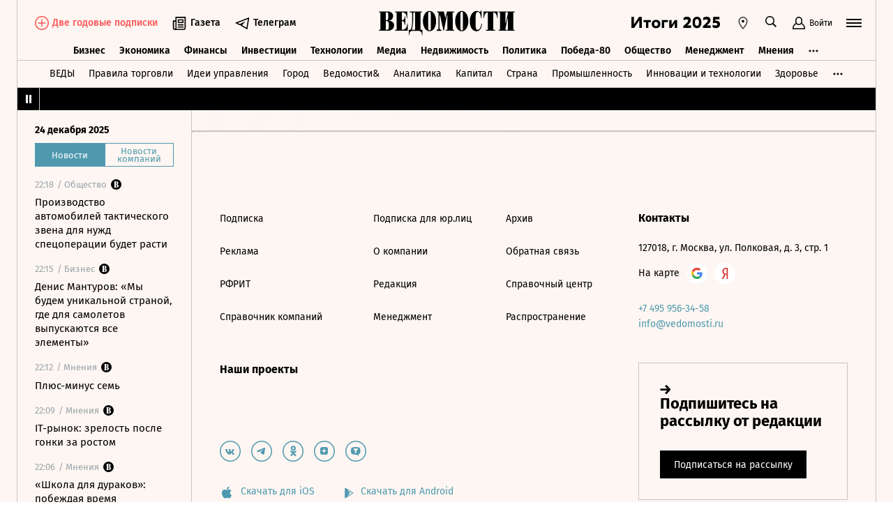

--- FILE ---
content_type: text/html; charset=utf-8
request_url: https://www.vedomosti.ru/politics/articles/2023/01/19/959712-tokaev-raspustil-mazhilis
body_size: 25420
content:
<!doctype html>
<html  data-head-attrs=""  lang="ru">
  <head>
    <meta charset="UTF-8" />
    <base target="_self" />
    <meta
      name="viewport"
      content="width=device-width, initial-scale=1, user-scalable=no, minimum-scale=1, maximum-scale=1"
    />
    <meta name="theme-color" content="#fdf6f2" />
    <meta name="robots" content="max-image-preview:large" />
    <meta
      name="google-site-verification"
      content="5UKfplA2CDg7gtsOuVFb6QPtKINUJzM-11wPEzqubM8"
    />
    <meta name="yandex-verification" content="0ab706171d17cb81" />
    <meta
      data-hid="apple-mobile-web-app-title"
      name="apple-mobile-web-app-title"
      content="Ведомости"
    />
    <meta
      data-hid="mobile-web-app-capable"
      name="mobile-web-app-capable"
      content="yes"
    />
    <meta
      data-hid="twitter:card"
      name="twitter:card"
      content="summary_large_image"
    />
    <meta data-hid="twitter:site" name="twitter:site" content="@vedomosti" />
    <meta
      data-hid="og:site_name"
      property="og:site_name"
      name="og:site_name"
      content="Ведомости"
    />
    <meta name="robots" content="noyaca" />
    <meta name="google-play-app" content="app-id=ru.vedomosti.android" />
    <link
      rel="alternate"
      type="application/rss+xml"
      title="Ведомости — Главное"
      href="https://vedomosti.ru/rss/articles"
    />
    <link
      rel="alternate"
      type="application/rss+xml"
      title="Ведомости — Новости"
      href="https://vedomosti.ru/rss/news"
    />
    <link
      rel="alternate"
      type="application/rss+xml"
      title="Ведомости — Газетный выпуск"
      href="https://vedomosti.ru/rss/issue"
    />
    <script type="module" crossorigin src="https://cdn10.vedomosti.ru/1.6.826/assets/index-3d2ccdad.js"></script>
    <link rel="modulepreload" crossorigin href="https://cdn10.vedomosti.ru/1.6.826/assets/polyfills-58d87998.js">
    <link rel="modulepreload" crossorigin href="https://cdn10.vedomosti.ru/1.6.826/assets/axios-99b41259.js">
    <link rel="modulepreload" crossorigin href="https://cdn10.vedomosti.ru/1.6.826/assets/crypto-bn-0b5d5c47.js">
    <link rel="modulepreload" crossorigin href="https://cdn10.vedomosti.ru/1.6.826/assets/elliptic-55a3d24c.js">
    <link rel="modulepreload" crossorigin href="https://cdn10.vedomosti.ru/1.6.826/assets/lodash-5b5ebb99.js">
    <link rel="modulepreload" crossorigin href="https://cdn10.vedomosti.ru/1.6.826/assets/vendor-96459ca6.js">
    <link rel="modulepreload" crossorigin href="https://cdn10.vedomosti.ru/1.6.826/assets/sentry-904c09fd.js">
    <link rel="modulepreload" crossorigin href="https://cdn10.vedomosti.ru/1.6.826/assets/imask/esm-82bd5b26.js">
    <link rel="stylesheet" href="https://cdn10.vedomosti.ru/1.6.826/assets/vendor-aa63eaaf.css">
    <link rel="stylesheet" href="https://cdn10.vedomosti.ru/1.6.826/assets/index-464ff413.css">
  
<title>Токаев распустил мажилис и назначил досрочные выборы - Ведомости</title><link rel="icon" href="/favicon.ico"><link rel="apple-touch-icon" href="https://cdn4.vedomosti.ru/icons/apple-touch-icon.png" sizes="180x180"><link rel="icon" href="https://cdn4.vedomosti.ru/icons/favicon-16x16.png" type="image/png" sizes="16x16"><link rel="icon" href="https://cdn4.vedomosti.ru/icons/favicon-32x32.png" type="image/png" sizes="32x32"><link rel="icon" href="/favicon.ico" type="image/x-icon"><link rel="mask-icon" href="https://cdn4.vedomosti.ru/icons/safari-pinned-tab.svg" color="#444444"><meta name="msapplication-config" content="/browserconfig.xml"><meta data-hid="og:title" property="og:title" content="Токаев распустил мажилис и назначил досрочные выборы"><meta data-hid="twitter:title" name="twitter:title" content="Токаев распустил мажилис и назначил досрочные выборы"><meta data-hid="keywords" name="keywords" content="Президент, Казахстана, хочет, укрепления, своей, легитимности, и, разрыва, с, наследием, Назарбаева"><meta data-hid="og:image" property="og:image" content="https://sharing.vedomosti.ru/1674136517/vedomosti.ru/politics/articles/2023/01/19/959712-tokaev-raspustil-mazhilis.jpg"><meta data-hid="twitter:image" name="twitter:image" content="https://sharing.vedomosti.ru/1674136517/vedomosti.ru/politics/articles/2023/01/19/959712-tokaev-raspustil-mazhilis.jpg"><meta data-hid="twitter:description" name="twitter:description" content="Президент Казахстана хочет укрепления своей легитимности и разрыва с наследием Назарбаева"><meta data-hid="og:description" property="og:description" content="Президент Казахстана хочет укрепления своей легитимности и разрыва с наследием Назарбаева"><meta data-hid="description" name="description" content="Президент Казахстана хочет укрепления своей легитимности и разрыва с наследием Назарбаева"><meta data-hid="og:type" property="og:type" name="og:type" content="article"><meta data-hid="og:url" property="og:url" content="https://www.vedomosti.ru/politics/articles/2023/01/19/959712-tokaev-raspustil-mazhilis"><link data-hid="canonical" rel="canonical" href="https://www.vedomosti.ru/politics/articles/2023/01/19/959712-tokaev-raspustil-mazhilis"><meta name="head:count" content="18"><link rel="modulepreload" crossorigin href="https://cdn10.vedomosti.ru/1.6.826/assets/index-06de9f12.js"><link rel="stylesheet" href="https://cdn10.vedomosti.ru/1.6.826/assets/index-225cbe47.css"><link rel="modulepreload" crossorigin href="https://cdn10.vedomosti.ru/1.6.826/assets/Page-acfbf273.js"><link rel="stylesheet" href="https://cdn10.vedomosti.ru/1.6.826/assets/Page-4b255061.css"><link rel="modulepreload" crossorigin href="https://cdn10.vedomosti.ru/1.6.826/assets/Gallery-a6a5ec47.js"><link rel="stylesheet" href="https://cdn10.vedomosti.ru/1.6.826/assets/Gallery-e5d93b73.css"><link rel="modulepreload" crossorigin href="https://cdn10.vedomosti.ru/1.6.826/assets/PartnerCaseHeader-39c5235c.js"><link rel="stylesheet" href="https://cdn10.vedomosti.ru/1.6.826/assets/PartnerCaseHeader-bf1cda11.css"><link rel="modulepreload" crossorigin href="https://cdn10.vedomosti.ru/1.6.826/assets/ArticleShare-d9464900.js"><link rel="stylesheet" href="https://cdn10.vedomosti.ru/1.6.826/assets/ArticleShare-32669644.css"><link rel="modulepreload" crossorigin href="https://cdn10.vedomosti.ru/1.6.826/assets/Share-e37052f2.js"><link rel="stylesheet" href="https://cdn10.vedomosti.ru/1.6.826/assets/Share-3ecafed0.css"><link rel="modulepreload" crossorigin href="https://cdn10.vedomosti.ru/1.6.826/assets/ArticleQuote-1eedf4af.js"><link rel="stylesheet" href="https://cdn10.vedomosti.ru/1.6.826/assets/ArticleQuote-cb9c564f.css"><link rel="modulepreload" crossorigin href="https://cdn10.vedomosti.ru/1.6.826/assets/BoxImage-d1156e12.js"><link rel="stylesheet" href="https://cdn10.vedomosti.ru/1.6.826/assets/BoxImage-3ed93448.css"><link rel="modulepreload" crossorigin href="https://cdn10.vedomosti.ru/1.6.826/assets/ArticleBoxesList-3c917924.js"><link rel="stylesheet" href="https://cdn10.vedomosti.ru/1.6.826/assets/ArticleBoxesList-7150af47.css"><link rel="modulepreload" crossorigin href="https://cdn10.vedomosti.ru/1.6.826/assets/RawHtml-0df59ef2.js"><link rel="modulepreload" crossorigin href="https://cdn10.vedomosti.ru/1.6.826/assets/Banner-19092af5.js"><link rel="stylesheet" href="https://cdn10.vedomosti.ru/1.6.826/assets/Banner-cf56d958.css"><link rel="modulepreload" crossorigin href="https://cdn10.vedomosti.ru/1.6.826/assets/SchemaOrgContainer-b0f68c9b.js"><link rel="modulepreload" crossorigin href="https://cdn10.vedomosti.ru/1.6.826/assets/EditorialLink-1ac70c4f.js"><link rel="stylesheet" href="https://cdn10.vedomosti.ru/1.6.826/assets/EditorialLink-fb07ad25.css"><link rel="modulepreload" crossorigin href="https://cdn10.vedomosti.ru/1.6.826/assets/BaseImage-f1f58a92.js"><link rel="stylesheet" href="https://cdn10.vedomosti.ru/1.6.826/assets/BaseImage-3e21497a.css">
</head>

  <body  data-head-attrs="" >
    <div id="app" data-server-rendered="true"><div class="layout"><div class="page-loader"><div class="loader-container" is-loading="false"><div class="loader"><div class="loader__lines"></div><svg xmlns="http://www.w3.org/2000/svg" width="19" height="24" class="loader__letter" fill="currentColor"><path fill-rule="evenodd" d="M8.306 10.579V1.166h1.228c.617 0 1.751-.185 1.751 2.758v3.725c0 2.348-.926 2.93-1.788 2.93H8.306zM1.77 22.352L0 22.339v1.138h10.542c4.558 0 7.873-2.294 7.873-6.892 0-3.188-3.246-5.231-5.98-5.182v-.336c3.168-.412 4.771-2.715 4.771-5.853 0-3.16-2.9-5.211-6.759-5.211L0 0v1.177l1.769-.019.001 21.194zm6.536-.004L8.288 11.75l1.209-.025c.997 0 2.374.738 2.374 2.817v4.917c0 2.957-1.72 2.889-2.337 2.889H8.306z"></path></svg></div></div></div><!----><div class="layout__wrapper full-width"><header class="the-header"><div class="the-header__top"><div class="the-header__leftside"><a href="/" class="the-header__logo --global" title="Главная страница" target="_self"></a><div class="the-header__buttons --new-year"><!----><!----><div class="icon-text-button --medium" data-v-cb28e566><a class="icon-text-button__content" href="/newspaper/last" target="_self" data-v-cb28e566><div class="tooltip-text" data-v-cb28e566><!--[--><!--[--><svg style="width:22px;height:21px;"><use xlink:href="#icon-rubric-news" fill="#333" width="22" height="21" color="#333"></use></svg><!--]--><!--]--><div style="display:none;" class="tooltip-text__body"><!--[--><span data-v-cb28e566>Газета</span><!--]--></div></div><span class="icon-text-button__text" data-v-cb28e566>Газета</span></a></div><div class="icon-text-button --medium" data-v-cb28e566><a class="icon-text-button__content" href="https://t.me/+7WOOmaj6K-1hZTli" target="_blank" data-v-cb28e566><div class="tooltip-text" data-v-cb28e566><!--[--><!--[--><svg style="width:22px;height:21px;"><use xlink:href="#icon-telegram-black" fill="#333" width="22" height="21" color="#333"></use></svg><!--]--><!--]--><div style="display:none;" class="tooltip-text__body"><!--[--><span data-v-cb28e566>Телеграм</span><!--]--></div></div><span class="icon-text-button__text" data-v-cb28e566>Телеграм</span></a></div><!----></div></div><div class="the-header__toolbar" data-v-f2df04ba><!----><div class="feed" data-v-f2df04ba data-v-7ec5ee78><button class="feed-button" data-v-7ec5ee78><svg style="width:20px;height:20px;" class="feed__icon" data-v-7ec5ee78><use xlink:href="#icon-header-news" fill="#333" width="20" height="20" color="#333"></use></svg></button></div><div class="geo" data-v-f2df04ba data-v-17887e30><button type="button" class="geo-button" title="Выбрать регион" data-v-17887e30><svg style="width:20px;height:20px;" fill="red" data-v-17887e30><use xlink:href="#icon-geo" fill="#333" width="20" height="20" color="#333"></use></svg></button><div style="display:none;" class="geo-list" data-v-17887e30><!--[--><span class="geo-item--active geo-item" data-v-17887e30><span data-v-17887e30>Россия и мир</span></span><span class="geo-item" data-v-17887e30><a href="https://spb.vedomosti.ru/" target="_blank" data-v-17887e30>Северо-Запад</a></span><span class="geo-item" data-v-17887e30><a href="https://south.vedomosti.ru/" target="_blank" data-v-17887e30>Юг</a></span><!--]--></div></div><div class="toolbar__cell toolbar__cell_desktop" data-v-f2df04ba><button type="button" class="the-header__search-button" title="Поиск по сайту" data-v-f2df04ba><svg style="width:20px;height:20px;" class="the-header__icon" data-v-f2df04ba><use xlink:href="#icon-search" fill="#333" width="20" height="20" color="#333"></use></svg></button></div><div class="toolbar__cell" data-v-f2df04ba><button class="the-header__user-button the-header__toggle-button" data-v-f2df04ba><svg style="width:20px;height:20px;" class="the-header__icon" data-v-f2df04ba><use xlink:href="#icon-user2" fill="currentColor" width="20" height="20" color="currentColor"></use></svg><span data-v-f2df04ba>Войти</span></button></div><button type="button" class="hamburger the-header__hamburger" title="Открыть меню" data-v-f2df04ba><div class="hamburger__icon hamburger__icon_mobile"><svg style="width:22px;height:20px;"><use xlink:href="#icon-hamburger-and-search" fill="currentColor" width="22" height="20" color="currentColor"></use></svg></div><div class="hamburger__icon hamburger__icon_desktop"><svg style="width:22px;height:22px;"><use xlink:href="#icon-hamburger" fill="currentColor" width="22" height="22" color="currentColor"></use></svg></div></button></div></div><div class="the-header-rubric the-header__rubrics fixed" data-v-4c04896a><div class="the-header-rubric__projects" data-v-4c04896a><!----><!--[--><div data-id="140737488355879" class="the-header-rubric__project" data-v-4c04896a><a href="/business" target="_self" class="the-header-rubric__link" data-v-4c04896a>Бизнес</a></div><div data-id="140737488355880" class="the-header-rubric__project" data-v-4c04896a><a href="/economics" target="_self" class="the-header-rubric__link" data-v-4c04896a>Экономика</a></div><div data-id="140737488355881" class="the-header-rubric__project" data-v-4c04896a><a href="/finance" target="_self" class="the-header-rubric__link" data-v-4c04896a>Финансы</a></div><div data-id="140737488355882" class="the-header-rubric__project" data-v-4c04896a><a href="/investments" target="_self" class="the-header-rubric__link" data-v-4c04896a>Инвестиции</a></div><div data-id="140737488355883" class="the-header-rubric__project" data-v-4c04896a><a href="/technology" target="_self" class="the-header-rubric__link" data-v-4c04896a>Технологии</a></div><div data-id="140737488355884" class="the-header-rubric__project" data-v-4c04896a><a href="/media" target="_self" class="the-header-rubric__link" data-v-4c04896a>Медиа</a></div><div data-id="140737488357062" class="the-header-rubric__project" data-v-4c04896a><a href="/realty" target="_self" class="the-header-rubric__link" data-v-4c04896a>Недвижимость</a></div><div data-id="140737488355885" class="the-header-rubric__project" data-v-4c04896a><a href="/politics" target="_self" class="the-header-rubric__link" data-v-4c04896a>Политика</a></div><div data-id="140737488357329" class="the-header-rubric__project" data-v-4c04896a><a href="/pobeda80" target="_self" class="the-header-rubric__link" data-v-4c04896a>Победа-80</a></div><div data-id="140737488355886" class="the-header-rubric__project" data-v-4c04896a><a href="/society" target="_self" class="the-header-rubric__link" data-v-4c04896a>Общество</a></div><div data-id="140737488355887" class="the-header-rubric__project" data-v-4c04896a><a href="/management" target="_self" class="the-header-rubric__link" data-v-4c04896a>Менеджмент</a></div><div data-id="140737488355888" class="the-header-rubric__project" data-v-4c04896a><a href="/lifestyle" target="_self" class="the-header-rubric__link" data-v-4c04896a>Стиль жизни</a></div><div data-id="140737488355890" class="the-header-rubric__project" data-v-4c04896a><a href="/characters" target="_self" class="the-header-rubric__link" data-v-4c04896a>Интервью</a></div><div data-id="140737488355889" class="the-header-rubric__project" data-v-4c04896a><a href="/opinion" target="_self" class="the-header-rubric__link" data-v-4c04896a>Мнения</a></div><div data-id="140737488355891" class="the-header-rubric__project" data-v-4c04896a><a href="/photo_gallery" target="_self" class="the-header-rubric__link" data-v-4c04896a>Фотогалереи</a></div><!--]--><!----></div><!----><!----></div><div class="the-projects"><div class="the-projects__projects"><!--[--><div data-id="140737488357368" class="the-projects__project"><a href="https://ved.vedomosti.ru/?utm_source=vedomosti.ru&amp;utm_medium=main" target="_blank" class="the-projects__link">ВЕДЫ</a></div><div data-id="140737488357461" class="the-projects__project"><a href="https://www.vedomosti.ru/retail?utm_source=vedomosti.ru&amp;utm_medium=main" target="_blank" class="the-projects__link">Правила торговли</a></div><div data-id="140737488356714" class="the-projects__project"><a href="https://www.vedomosti.ru/ideas?utm_source=vedomosti.ru&amp;utm_medium=main" target="_blank" class="the-projects__link">Идеи управления</a></div><div data-id="140737488355913" class="the-projects__project"><a href="https://www.vedomosti.ru/gorod?utm_source=vedomosti.ru&amp;utm_medium=main" target="_blank" class="the-projects__link">Город</a></div><div data-id="140737488355914" class="the-projects__project"><a href="https://www.vedomosti.ru/partner?utm_source=vedomosti.ru&amp;utm_medium=main" target="_blank" class="the-projects__link">Ведомости&amp;</a></div><div data-id="140737488357024" class="the-projects__project"><a href="https://www.vedomosti.ru/analytics?utm_source=vedomosti.ru&amp;utm_medium=main" target="_blank" class="the-projects__link">Аналитика</a></div><div data-id="140737488356708" class="the-projects__project"><a href="https://www.vedomosti.ru/kapital?utm_source=vedomosti.ru&amp;utm_medium=main" target="_blank" class="the-projects__link">Капитал</a></div><div data-id="140737488356432" class="the-projects__project"><a href="https://www.vedomosti.ru/strana?utm_source=vedomosti.ru&amp;utm_medium=main" target="_blank" class="the-projects__link">Страна</a></div><div data-id="140737488356170" class="the-projects__project"><a href="https://www.vedomosti.ru/industry?utm_source=vedomosti.ru&amp;utm_medium=main" target="_blank" class="the-projects__link">Промышленность</a></div><div data-id="140737488356171" class="the-projects__project"><a href="https://www.vedomosti.ru/technologies?utm_source=vedomosti.ru&amp;utm_medium=main" target="_blank" class="the-projects__link">Инновации и технологии</a></div><div data-id="140737488356417" class="the-projects__project"><a href="https://impulse.vedomosti.ru/?utm_source=vedomosti.ru&amp;utm_medium=main" target="_blank" class="the-projects__link">Премия Импульс</a></div><div data-id="140737488356969" class="the-projects__project"><a href="https://www.vedomosti.ru/health?utm_source=vedomosti.ru&amp;utm_medium=main" target="_blank" class="the-projects__link">Здоровье</a></div><div data-id="140737488355915" class="the-projects__project"><a href="https://www.vedomosti.ru/sport?utm_source=vedomosti.ru&amp;utm_medium=main" target="_blank" class="the-projects__link">Спорт</a></div><div data-id="140737488355921" class="the-projects__project"><a href="https://events.vedomosti.ru/?utm_source=vedomosti.ru&amp;utm_medium=main" target="_blank" class="the-projects__link">Конференции</a></div><div data-id="140737488355919" class="the-projects__project"><a href="https://www.vedomosti.ru/companies?utm_source=main" target="_blank" class="the-projects__link">Справочник компаний</a></div><div data-id="140737488357344" class="the-projects__project"><a href="https://www.vedomosti.ru/person?utm_source=vedomosti.ru&amp;utm_medium=main" target="_blank" class="the-projects__link">Справочник персон</a></div><div data-id="140737488356707" class="the-projects__project"><a href="https://www.vedomosti.ru/tourism?utm_source=vedomosti.ru&amp;utm_medium=main" target="_blank" class="the-projects__link">Туризм</a></div><div data-id="140737488356751" class="the-projects__project"><a href="https://www.vedomosti.ru/legal?utm_source=vedomosti.ru&amp;utm_medium=menu&amp;utm_campaign=footer" target="_blank" class="the-projects__link">Право</a></div><div data-id="140737488356238" class="the-projects__project"><a href="https://www.vedomosti.ru/science?utm_source=vedomosti.ru&amp;utm_medium=main" target="_blank" class="the-projects__link">Наука</a></div><div data-id="140737488355917" class="the-projects__project"><a href="https://www.vedomosti.ru/kp?utm_source=vedomosti.ru&amp;utm_medium=main" target="_blank" class="the-projects__link">Как потратить</a></div><div data-id="140737488356172" class="the-projects__project"><a href="https://www.vedomosti.ru/esg?utm_source=vedomosti.ru&amp;utm_medium=main" target="_blank" class="the-projects__link">Устойчивое развитие</a></div><div data-id="140737488355923" class="the-projects__project"><a href="https://www.vedomosti.ru/forum?utm_source=vedomosti.ru&amp;utm_medium=main" target="_blank" class="the-projects__link">Форум</a></div><div data-id="140737488357212" class="the-projects__project"><a href="https://ts.vedomosti.ru/?utm_source=vedomosti.ru&amp;utm_medium=main" target="_blank" class="the-projects__link">Техуспех</a></div><div data-id="140737488355920" class="the-projects__project"><a href="https://regatta.vedomosti.ru/?utm_source=vedomosti.ru&amp;utm_medium=main" target="_blank" class="the-projects__link">Бизнес-регата</a></div><div data-id="140737488355922" class="the-projects__project"><a href="https://spb.vedomosti.ru/?utm_source=vedomosti.ru&amp;utm_medium=main" target="_blank" class="the-projects__link">Ведомости Северо-Запад</a></div><div data-id="140737488357150" class="the-projects__project"><a href="https://vedomosti-spb.ru/?utm_source=vedomosti.ru&amp;utm_medium=main" target="_blank" class="the-projects__link">Ведомости Северо-Запад Стиль жизни</a></div><div data-id="140737488356953" class="the-projects__project"><a href="https://south.vedomosti.ru/?utm_source=vedomosti.ru&amp;utm_medium=main" target="_blank" class="the-projects__link">Ведомости Юг</a></div><!--]--><!----></div><!----></div><div class="the-header-securities the-header__header-securities"><div class="the-header-securities__nav"><svg style="width:10px;height:16px;"><use xlink:href="#icon-marquee-pause" fill="#333" width="10" height="16" color="#333"></use></svg></div><div class="the-header-securities__content"><span class="the-header-securities__container"><!----></span></div></div><!----><div class="mobile-waterfall the-header__mobile-waterfall" style="display:none;"><div class="mobile-waterfall__close"></div><div class="waterfall"><!----><div class="waterfall__switchers-wrapper"><div><div class="waterfall__switchers"><!--[--><div class="--active waterfall__switcher"><!----></div><div class="waterfall__switcher"><!----></div><!--]--></div></div></div><div class="ps waterfall__list-container" style="overflow-y:auto !important;"><!--[--><div class="waterfall__transition"><ul class="waterfall__list --without-transition"><li class="waterfall__item"><div class="waterfall__item-top"><div class="waterfall__item-meta"><!----><!--[--><span class="waterfall__item-rubric"> / Общество</span><!--]--><svg style="width:15px;height:15px;" class="waterfall__item-icon"><use xlink:href="#icon-vedomosti-small" fill="#333" width="15" height="15" color="#333"></use></svg><!----></div></div><a href="/society/articles/2025/12/25/1166201-promishlennost-budet-naraschivat-proizvodstvo-avtomobilei-takticheskogo-zvena?from=newsline" class="waterfall__item-title"><!----><!----><!----><!----><!----><!----><!----><!----><!----> Производство автомобилей тактического звена для нужд спецоперации будет расти <!----></a></li><li class="waterfall__item"><div class="waterfall__item-top"><div class="waterfall__item-meta"><!----><!--[--><span class="waterfall__item-rubric"> / Бизнес</span><!--]--><svg style="width:15px;height:15px;" class="waterfall__item-icon"><use xlink:href="#icon-vedomosti-small" fill="#333" width="15" height="15" color="#333"></use></svg><!----></div></div><a href="/business/characters/2025/12/25/1166203-denis-manturov-mi-budem-unikalnoi-stranoi?from=newsline" class="waterfall__item-title"><!----><!----><!----><!----><!----><!----><!----><!----><!----> Денис Мантуров: «Мы будем уникальной страной, где для самолетов выпускаются все элементы» <!----></a></li><li class="waterfall__item"><div class="waterfall__item-top"><div class="waterfall__item-meta"><!----><!--[--><span class="waterfall__item-rubric"> / Мнения</span><!--]--><svg style="width:15px;height:15px;" class="waterfall__item-icon"><use xlink:href="#icon-vedomosti-small" fill="#333" width="15" height="15" color="#333"></use></svg><!----></div></div><a href="/opinion/columns/2025/12/25/1166195-plyus-minus-sem?from=newsline" class="waterfall__item-title"><!----><!----><!----><!----><!----><!----><!----><!----><!----> Плюс-минус семь <!----></a></li><li class="waterfall__item"><div class="waterfall__item-top"><div class="waterfall__item-meta"><!----><!--[--><span class="waterfall__item-rubric"> / Мнения</span><!--]--><svg style="width:15px;height:15px;" class="waterfall__item-icon"><use xlink:href="#icon-vedomosti-small" fill="#333" width="15" height="15" color="#333"></use></svg><!----></div></div><a href="/opinion/columns/2025/12/25/1166209-it-rinok-zrelost-posle-gonki-za-rostom?from=newsline" class="waterfall__item-title"><!----><!----><!----><!----><!----><!----><!----><!----><!----> IT-рынок: зрелость после гонки за ростом <!----></a></li><li class="waterfall__ad"><div id="adfox-3-vedomosti-1766626494468" class="adfox adfox--waterfall"></div></li><li class="waterfall__item"><div class="waterfall__item-top"><div class="waterfall__item-meta"><!----><!--[--><span class="waterfall__item-rubric"> / Мнения</span><!--]--><svg style="width:15px;height:15px;" class="waterfall__item-icon"><use xlink:href="#icon-vedomosti-small" fill="#333" width="15" height="15" color="#333"></use></svg><!----></div></div><a href="/opinion/columns/2025/12/25/1166196-shkola-dlya-durakov?from=newsline" class="waterfall__item-title"><!----><!----><!----><!----><!----><!----><!----><!----><!----> «Школа для дураков»: побеждая время <!----></a></li><li class="waterfall__item"><div class="waterfall__item-top"><div class="waterfall__item-meta"><!----><!--[--><span class="waterfall__item-rubric"> / Мнения</span><!--]--><svg style="width:15px;height:15px;" class="waterfall__item-icon"><use xlink:href="#icon-vedomosti-small" fill="#333" width="15" height="15" color="#333"></use></svg><!----></div></div><a href="/opinion/columns/2025/12/25/1166199-cheburashka-2-veselii-takoi?from=newsline" class="waterfall__item-title"><!----><!----><!----><!----><!----><!----><!----><!----><!----> «Чебурашка 2»: веселый такой <!----></a></li><li class="waterfall__item"><div class="waterfall__item-top"><div class="waterfall__item-meta"><!----><!--[--><span class="waterfall__item-rubric"> / Мнения</span><!--]--><svg style="width:15px;height:15px;" class="waterfall__item-icon"><use xlink:href="#icon-vedomosti-small" fill="#333" width="15" height="15" color="#333"></use></svg><!----></div></div><a href="/opinion/columns/2025/12/25/1166200-buratino-skazhite-kak-ego-zovut?from=newsline" class="waterfall__item-title"><!----><!----><!----><!----><!----><!----><!----><!----><!----> «Буратино»: скажите, как его зовут? <!----></a></li><li class="waterfall__item"><div class="waterfall__item-top"><div class="waterfall__item-meta"><!----><!--[--><span class="waterfall__item-rubric"> / Инвестиции</span><!--]--><svg style="width:15px;height:15px;" class="waterfall__item-icon"><use xlink:href="#icon-vedomosti-small" fill="#333" width="15" height="15" color="#333"></use></svg><!----></div></div><a href="/investments/articles/2025/12/25/1166219-bankiri-obnaruzhili-svyaz?from=newsline" class="waterfall__item-title"><!----><!----><!----><!----><!----><!----><!----><!----><!----> Банкиры обнаружили связь между розничным спросом на IPO и запросами в «Яндексе» <!----></a></li><li class="waterfall__item"><div class="waterfall__item-top"><div class="waterfall__item-meta"><!----><!--[--><span class="waterfall__item-rubric"> / Недвижимость</span><!--]--><svg style="width:15px;height:15px;" class="waterfall__item-icon"><use xlink:href="#icon-vedomosti-small" fill="#333" width="15" height="15" color="#333"></use></svg><!----></div></div><a href="/realty/articles/2025/12/25/1166202-gotovoe-zhile-podorozhalo?from=newsline" class="waterfall__item-title"><!----><!----><!----><!----><!----><!----><!----><!----><!----> Готовое жилье в российских мегаполисах подорожало по итогам года <!----></a></li><li class="waterfall__item"><div class="waterfall__item-top"><div class="waterfall__item-meta"><!----><!--[--><span class="waterfall__item-rubric"> / Недвижимость</span><!--]--><svg style="width:15px;height:15px;" class="waterfall__item-icon"><use xlink:href="#icon-vedomosti-small" fill="#333" width="15" height="15" color="#333"></use></svg><!----></div></div><a href="/realty/articles/2025/12/25/1166206-na-meste-bivshego-ofisa-sberbanka?from=newsline" class="waterfall__item-title"><!----><!----><!----><!----><!----><!----><!----><!----><!----> На месте бывшего офиса Сбербанка в центре Москвы появится жилье или новый БЦ <!----></a></li><li class="waterfall__item"><div class="waterfall__item-top"><div class="waterfall__item-meta"><!----><!--[--><span class="waterfall__item-rubric"> / Авто</span><!--]--><svg style="width:15px;height:15px;" class="waterfall__item-icon"><use xlink:href="#icon-vedomosti-small" fill="#333" width="15" height="15" color="#333"></use></svg><!----></div></div><a href="/auto/articles/2025/12/25/1166213-prodazhi-novih-avtomobilei-mogut-virasti?from=newsline" class="waterfall__item-title"><!----><!----><!----><!----><!----><!----><!----><!----><!----> Продажи новых автомобилей к 2030 году могут вырасти почти вдвое <!----></a></li><li class="waterfall__item"><div class="waterfall__item-top"><div class="waterfall__item-meta"><!----><!--[--><span class="waterfall__item-rubric"> / Технологии</span><!--]--><svg style="width:15px;height:15px;" class="waterfall__item-icon"><use xlink:href="#icon-vedomosti-small" fill="#333" width="15" height="15" color="#333"></use></svg><!----></div></div><a href="/technology/articles/2025/12/25/1166222-nalogovie-otchisleniya-it-otrasli?from=newsline" class="waterfall__item-title"><!----><!----><!----><!----><!----><!----><!----><!----><!----> Налоговые отчисления IT-отрасли за год выросли почти на треть <!----></a></li><li class="waterfall__ad"><div id="adfox-11-vedomosti-1766626494469" class="adfox adfox--waterfall"></div></li><li class="waterfall__item"><div class="waterfall__item-top"><div class="waterfall__item-meta"><!----><!--[--><span class="waterfall__item-rubric"> / Технологии</span><!--]--><svg style="width:15px;height:15px;" class="waterfall__item-icon"><use xlink:href="#icon-vedomosti-small" fill="#333" width="15" height="15" color="#333"></use></svg><!----></div></div><a href="/technology/articles/2025/12/25/1166231-bolshe-polovini-promishlennih-kompanii-pokupaet?from=newsline" class="waterfall__item-title"><!----><!----><!----><!----><!----><!----><!----><!----><!----> Больше половины промышленных компаний в России покупает китайских роботов <!----></a></li><li class="waterfall__item"><div class="waterfall__item-top"><div class="waterfall__item-meta"><!----><!--[--><span class="waterfall__item-rubric"> / Экономика</span><!--]--><svg style="width:15px;height:15px;" class="waterfall__item-icon"><use xlink:href="#icon-vedomosti-small" fill="#333" width="15" height="15" color="#333"></use></svg><!----></div></div><a href="/economics/articles/2025/12/25/1166220-ekonomisti-zayavili-ob-ugroze-ekonomike?from=newsline" class="waterfall__item-title"><!----><!----><!----><!----><!----><!----><!----><!----><!----> Экономисты заявили об угрозе экономике из-за недофинансирования бизнеса <!----></a></li><li class="waterfall__item"><div class="waterfall__item-top"><div class="waterfall__item-meta"><!----><!--[--><span class="waterfall__item-rubric"> / Финансы</span><!--]--><svg style="width:15px;height:15px;" class="waterfall__item-icon"><use xlink:href="#icon-vedomosti-small" fill="#333" width="15" height="15" color="#333"></use></svg><!----></div></div><a href="/finance/articles/2025/12/25/1166204-do-15-mln-grazhdan-mogut-lishitsya?from=newsline" class="waterfall__item-title"><!----><!----><!----><!----><!----><!----><!----><!----><!----> До 15 млн граждан могут лишиться доступа к микрозаймам <!----></a></li><li class="waterfall__item"><div class="waterfall__item-top"><div class="waterfall__item-meta"><!----><!--[--><span class="waterfall__item-rubric"> / Политика</span><!--]--><!----><!----></div></div><a href="/politics/news/2025/12/25/1166238-unichtozhili-bespilotnik?from=newsline" class="waterfall__item-title"><!----><!----><!----><!----><!----><!----><!----><!----><!----> На подлете к Москве уничтожили беспилотник <!----></a></li><li class="waterfall__item"><div class="waterfall__item-top"><div class="waterfall__item-meta"><!----><!--[--><span class="waterfall__item-rubric"> / Политика</span><!--]--><svg style="width:15px;height:15px;" class="waterfall__item-icon"><use xlink:href="#icon-vedomosti-small" fill="#333" width="15" height="15" color="#333"></use></svg><!----></div></div><a href="/politics/articles/2025/12/25/1166198-pochemu-ssha-vveli-sanktsii-protiv-evropeitsev?from=newsline" class="waterfall__item-title"><!----><!----><!----><!----><!----><!----><!----><!----><!----> Почему США ввели санкции против европейцев <!----></a></li><li class="waterfall__item"><div class="waterfall__item-top"><div class="waterfall__item-meta"><!----><!--[--><span class="waterfall__item-rubric"> / Политика</span><!--]--><!----><!----></div></div><a href="/politics/news/2025/12/25/1166237-durov-makron-pitaetsya?from=newsline" class="waterfall__item-title"><!----><!----><!----><!----><!----><!----><!----><!----><!----> Дуров: Макрон пытается превратить Евросоюз в «цифровой ГУЛАГ» <!----></a></li><li class="waterfall__item"><div class="waterfall__item-top"><div class="waterfall__item-meta"><!----><!--[--><span class="waterfall__item-rubric"> / Политика</span><!--]--><svg style="width:15px;height:15px;" class="waterfall__item-icon"><use xlink:href="#icon-vedomosti-small" fill="#333" width="15" height="15" color="#333"></use></svg><!----></div></div><a href="/politics/articles/2025/12/25/1166205-eksperti-otsenili-priemlemost?from=newsline" class="waterfall__item-title"><!----><!----><!----><!----><!----><!----><!----><!----><!----> Эксперты оценили приемлемость «плана Зеленского» для России <!----></a></li><li class="waterfall__item"><div class="waterfall__item-top"><div class="waterfall__item-meta"><!----><!--[--><span class="waterfall__item-rubric"> / Политика</span><!--]--><svg style="width:15px;height:15px;" class="waterfall__item-icon"><use xlink:href="#icon-vedomosti-small" fill="#333" width="15" height="15" color="#333"></use></svg><!----></div></div><a href="/politics/articles/2025/12/25/1166197-v-tsik-rasskazali-o-detalyah-onlain-otkritiya?from=newsline" class="waterfall__item-title"><!----><!----><!----><!----><!----><!----><!----><!----><!----> В ЦИК рассказали о деталях онлайн-открытия спецсчетов кандидатов в 2026 году <!----></a></li><li class="waterfall__ad"><div id="adfox-19-vedomosti-1766626494469" class="adfox adfox--waterfall"></div></li><li class="waterfall__item"><div class="waterfall__item-top"><div class="waterfall__item-meta"><!----><!--[--><span class="waterfall__item-rubric"> / Общество</span><!--]--><svg style="width:15px;height:15px;" class="waterfall__item-icon"><use xlink:href="#icon-vedomosti-small" fill="#333" width="15" height="15" color="#333"></use></svg><!----></div></div><a href="/society/articles/2025/12/25/1166217-rossiiskie-vuzi-v-2025-godu-zaklyuchili?from=newsline" class="waterfall__item-title"><!----><!----><!----><!----><!----><!----><!----><!----><!----> Российские вузы в 2025 году заключили более 2000 международных договоров <!----></a></li><li class="waterfall__item"><div class="waterfall__item-top"><div class="waterfall__item-meta"><!----><!--[--><span class="waterfall__item-rubric"> / Общество</span><!--]--><svg style="width:15px;height:15px;" class="waterfall__item-icon"><use xlink:href="#icon-vedomosti-small" fill="#333" width="15" height="15" color="#333"></use></svg><!----></div></div><a href="/society/articles/2025/12/25/1166207-operator-poezdov-v-krim?from=newsline" class="waterfall__item-title"><!----><!----><!----><!----><!----><!----><!----><!----><!----> Оператор поездов в Крым заявил об отсутствии решений по спутниковому интернету <!----></a></li><li class="waterfall__item"><div class="waterfall__item-top"><div class="waterfall__item-meta"><!----><!--[--><span class="waterfall__item-rubric"> / Общество</span><!--]--><svg style="width:15px;height:15px;" class="waterfall__item-icon"><use xlink:href="#icon-vedomosti-small" fill="#333" width="15" height="15" color="#333"></use></svg><!----></div></div><a href="/society/articles/2025/12/25/1166211-otsenili-uhodyaschii-god-kak-trudnii?from=newsline" class="waterfall__item-title"><!----><!----><!----><!----><!----><!----><!----><!----><!----> Более 60% россиян оценили уходящий год как трудный и очень тяжелый <!----></a></li><li class="waterfall__item --subproject"><div class="waterfall__item-top"><div class="waterfall__item-meta"><!----><span class="waterfall__item-rubric">  / <span>Аналитика</span></span><!----><!----></div></div><a href="/analytics/trends/articles/2025/12/25/1166227-kak-rossiiskii-rinok-aktsii-zavershit-2025-god?from=newsline_vedomosti" class="waterfall__item-title">Как российский рынок акций завершит 2025 год</a></li><li class="waterfall__item --subproject"><div class="waterfall__item-top"><div class="waterfall__item-meta"><!----><span class="waterfall__item-rubric">  / <span>Аналитика</span></span><!----><!----></div></div><a href="/analytics/world/articles/2025/12/25/1166226-korporatsii-za-god-vdvoe-narastili-obem-bitkoinov-na-svoih-balansah?from=newsline_vedomosti" class="waterfall__item-title">Корпорации за год вдвое нарастили объем биткойнов на своих балансах</a></li><li class="waterfall__item --subproject"><div class="waterfall__item-top"><div class="waterfall__item-meta"><!----><span class="waterfall__item-rubric">  / <span>Аналитика</span></span><!----><!----></div></div><a href="/analytics/krupnyy_plan/articles/2025/12/25/1166224-pochemu-rossiya-naraschivaet-postavki-kofe-iz-brazilii?from=newsline_vedomosti" class="waterfall__item-title">Почему Россия наращивает поставки кофе из Бразилии</a></li><li class="waterfall__item"><div class="waterfall__item-top"><div class="waterfall__item-meta"><!----><!--[--><span class="waterfall__item-rubric"> / Общество</span><!--]--><svg style="width:15px;height:15px;" class="waterfall__item-icon"><use xlink:href="#icon-vedomosti-small" fill="#333" width="15" height="15" color="#333"></use></svg><!----></div></div><a href="/society/articles/2025/12/25/1166233-krupneishei-bande-hakerov-zaprosili-do-18-let-kolonii?from=newsline" class="waterfall__item-title"><!----><!----><!----><!----><!----><!----><!----><!----><!----> Крупнейшей банде хакеров из дела Флинта запросили от 6,5 до 18 лет колонии <!----></a></li><li class="waterfall__item --subproject"><div class="waterfall__item-top"><div class="waterfall__item-meta"><!----><span class="waterfall__item-rubric">  / <span>Аналитика</span></span><!----><!----></div></div><a href="/analytics/krupnyy_plan/articles/2025/12/25/1166228-kakie-perspektivi-u-kart-mir-vnutri-rossii-i-za-granitsei?from=newsline_vedomosti" class="waterfall__item-title">Какие перспективы у карт «Мир» внутри России и за границей</a></li><li class="waterfall__item"><div class="waterfall__item-top"><div class="waterfall__item-meta"><!----><!--[--><span class="waterfall__item-rubric"> / Политика</span><!--]--><svg style="width:15px;height:15px;" class="waterfall__item-icon"><use xlink:href="#icon-vedomosti-small" fill="#333" width="15" height="15" color="#333"></use></svg><!----></div></div><a href="/politics/articles/2025/12/25/1166218-poslaniya-prezidenta-v-2025-godu-ne-budet?from=newsline" class="waterfall__item-title"><!----><!----><!----><!----><!----><!----><!----><!----><!----> Дмитрий Песков – «Ведомостям»: послания президента в 2025 году не будет <!----></a></li><li class="waterfall__item"><div class="waterfall__item-top"><div class="waterfall__item-meta"><!----><!--[--><span class="waterfall__item-rubric"> / Технологии</span><!--]--><svg style="width:15px;height:15px;" class="waterfall__item-icon"><use xlink:href="#icon-vedomosti-small" fill="#333" width="15" height="15" color="#333"></use></svg><!----></div></div><a href="/technology/articles/2025/12/25/1166221-proizvoditeli-elektroniki-podschitali-razmer-zhelaemogo-keshbeka?from=newsline" class="waterfall__item-title"><!----><!----><!----><!----><!----><!----><!----><!----><!----> Производители электроники подсчитали размер желаемого бюджетного кэшбэка <!----></a></li><li class="waterfall__item"><div class="waterfall__item-top"><div class="waterfall__item-meta"><!----><!--[--><span class="waterfall__item-rubric"> / Общество</span><!--]--><!----><!----></div></div><a href="/society/news/2025/12/25/1166235-sud-prigovoril-eks-polkovnika?from=newsline" class="waterfall__item-title"><!----><!----><!----><!----><!----><!----><!----><!----><!----> Суд приговорил экс-полковника СК к 10 годам за присвоение изъятых вещей <!----></a></li><li class="waterfall__item"><div class="waterfall__item-top"><div class="waterfall__item-meta"><!----><!--[--><span class="waterfall__item-rubric"> / Экономика</span><!--]--><svg style="width:15px;height:15px;" class="waterfall__item-icon"><use xlink:href="#icon-vedomosti-small" fill="#333" width="15" height="15" color="#333"></use></svg><!----></div></div><a href="/economics/articles/2025/12/25/1166236-promproizvodstvo-sokratilos?from=newsline" class="waterfall__item-title"><!----><!----><!----><!----><!----><!----><!----><!----><!----> Промпроизводство сократилось в ноябре частично из-за календарного фактора <!----></a></li><div class="on-scroll-observer"></div></ul></div><!--]--></div><!----></div></div><!----></header><!----><div class="the-header-rubric the-header-rubric--scroll" data-v-4c04896a><div class="the-header-rubric__projects" data-v-4c04896a><a href="/" class="the-header-rubric__project the-header-rubric__project--logo" data-v-4c04896a><svg style="width:20px;height:21px;" class="the-header-rubric__logo" data-v-4c04896a><use xlink:href="#icon-logo-ved-scroll" fill="currentColor" width="20" height="21" color="currentColor"></use></svg></a><!--[--><div data-id="140737488355879" class="the-header-rubric__project" data-v-4c04896a><a href="/business" target="_self" class="the-header-rubric__link" data-v-4c04896a>Бизнес</a></div><div data-id="140737488355880" class="the-header-rubric__project" data-v-4c04896a><a href="/economics" target="_self" class="the-header-rubric__link" data-v-4c04896a>Экономика</a></div><div data-id="140737488355881" class="the-header-rubric__project" data-v-4c04896a><a href="/finance" target="_self" class="the-header-rubric__link" data-v-4c04896a>Финансы</a></div><div data-id="140737488355882" class="the-header-rubric__project" data-v-4c04896a><a href="/investments" target="_self" class="the-header-rubric__link" data-v-4c04896a>Инвестиции</a></div><div data-id="140737488355883" class="the-header-rubric__project" data-v-4c04896a><a href="/technology" target="_self" class="the-header-rubric__link" data-v-4c04896a>Технологии</a></div><div data-id="140737488355884" class="the-header-rubric__project" data-v-4c04896a><a href="/media" target="_self" class="the-header-rubric__link" data-v-4c04896a>Медиа</a></div><div data-id="140737488357062" class="the-header-rubric__project" data-v-4c04896a><a href="/realty" target="_self" class="the-header-rubric__link" data-v-4c04896a>Недвижимость</a></div><div data-id="140737488355885" class="the-header-rubric__project" data-v-4c04896a><a href="/politics" target="_self" class="the-header-rubric__link" data-v-4c04896a>Политика</a></div><div data-id="140737488357329" class="the-header-rubric__project" data-v-4c04896a><a href="/pobeda80" target="_self" class="the-header-rubric__link" data-v-4c04896a>Победа-80</a></div><div data-id="140737488355886" class="the-header-rubric__project" data-v-4c04896a><a href="/society" target="_self" class="the-header-rubric__link" data-v-4c04896a>Общество</a></div><div data-id="140737488355887" class="the-header-rubric__project" data-v-4c04896a><a href="/management" target="_self" class="the-header-rubric__link" data-v-4c04896a>Менеджмент</a></div><div data-id="140737488355888" class="the-header-rubric__project" data-v-4c04896a><a href="/lifestyle" target="_self" class="the-header-rubric__link" data-v-4c04896a>Стиль жизни</a></div><div data-id="140737488355890" class="the-header-rubric__project" data-v-4c04896a><a href="/characters" target="_self" class="the-header-rubric__link" data-v-4c04896a>Интервью</a></div><div data-id="140737488355889" class="the-header-rubric__project" data-v-4c04896a><a href="/opinion" target="_self" class="the-header-rubric__link" data-v-4c04896a>Мнения</a></div><div data-id="140737488355891" class="the-header-rubric__project" data-v-4c04896a><a href="/photo_gallery" target="_self" class="the-header-rubric__link" data-v-4c04896a>Фотогалереи</a></div><!--]--><!----></div><!----><!----></div><div class="layout__container--transformed"><!----><div class="story-line" style=""><!----></div></div><!----><aside class="the-sidebar sidebar" style="top:158px;"><div class="the-sidebar__toggle-wrapper"><div class="the-sidebar__toggle"><svg style="width:20px;height:20px;"><use xlink:href="#icon-feed" fill="currentColor" width="20" height="20" color="currentColor"></use></svg><!----></div></div><div class="the-sidebar__close"><svg style="width:18px;height:24px;"><use xlink:href="#icon-close" fill="currentColor" width="18" height="24" color="currentColor"></use></svg></div><div class="waterfall the-sidebar__waterfall"><!----><div class="waterfall__switchers-wrapper"><div><div class="waterfall__switchers"><!--[--><div class="--active waterfall__switcher"><!----></div><div class="waterfall__switcher"><!----></div><!--]--></div></div></div><div class="ps waterfall__list-container" style="overflow-y:auto !important;"><!--[--><div class="waterfall__transition"><ul class="waterfall__list --without-transition"><li class="waterfall__item"><div class="waterfall__item-top"><div class="waterfall__item-meta"><!----><!--[--><span class="waterfall__item-rubric"> / Общество</span><!--]--><svg style="width:15px;height:15px;" class="waterfall__item-icon"><use xlink:href="#icon-vedomosti-small" fill="#333" width="15" height="15" color="#333"></use></svg><!----></div></div><a href="/society/articles/2025/12/25/1166201-promishlennost-budet-naraschivat-proizvodstvo-avtomobilei-takticheskogo-zvena?from=newsline" class="waterfall__item-title"><!----><!----><!----><!----><!----><!----><!----><!----><!----> Производство автомобилей тактического звена для нужд спецоперации будет расти <!----></a></li><li class="waterfall__item"><div class="waterfall__item-top"><div class="waterfall__item-meta"><!----><!--[--><span class="waterfall__item-rubric"> / Бизнес</span><!--]--><svg style="width:15px;height:15px;" class="waterfall__item-icon"><use xlink:href="#icon-vedomosti-small" fill="#333" width="15" height="15" color="#333"></use></svg><!----></div></div><a href="/business/characters/2025/12/25/1166203-denis-manturov-mi-budem-unikalnoi-stranoi?from=newsline" class="waterfall__item-title"><!----><!----><!----><!----><!----><!----><!----><!----><!----> Денис Мантуров: «Мы будем уникальной страной, где для самолетов выпускаются все элементы» <!----></a></li><li class="waterfall__item"><div class="waterfall__item-top"><div class="waterfall__item-meta"><!----><!--[--><span class="waterfall__item-rubric"> / Мнения</span><!--]--><svg style="width:15px;height:15px;" class="waterfall__item-icon"><use xlink:href="#icon-vedomosti-small" fill="#333" width="15" height="15" color="#333"></use></svg><!----></div></div><a href="/opinion/columns/2025/12/25/1166195-plyus-minus-sem?from=newsline" class="waterfall__item-title"><!----><!----><!----><!----><!----><!----><!----><!----><!----> Плюс-минус семь <!----></a></li><li class="waterfall__item"><div class="waterfall__item-top"><div class="waterfall__item-meta"><!----><!--[--><span class="waterfall__item-rubric"> / Мнения</span><!--]--><svg style="width:15px;height:15px;" class="waterfall__item-icon"><use xlink:href="#icon-vedomosti-small" fill="#333" width="15" height="15" color="#333"></use></svg><!----></div></div><a href="/opinion/columns/2025/12/25/1166209-it-rinok-zrelost-posle-gonki-za-rostom?from=newsline" class="waterfall__item-title"><!----><!----><!----><!----><!----><!----><!----><!----><!----> IT-рынок: зрелость после гонки за ростом <!----></a></li><li class="waterfall__ad"><div id="adfox-3-vedomosti-1766626494486" class="adfox adfox--waterfall"></div></li><li class="waterfall__item"><div class="waterfall__item-top"><div class="waterfall__item-meta"><!----><!--[--><span class="waterfall__item-rubric"> / Мнения</span><!--]--><svg style="width:15px;height:15px;" class="waterfall__item-icon"><use xlink:href="#icon-vedomosti-small" fill="#333" width="15" height="15" color="#333"></use></svg><!----></div></div><a href="/opinion/columns/2025/12/25/1166196-shkola-dlya-durakov?from=newsline" class="waterfall__item-title"><!----><!----><!----><!----><!----><!----><!----><!----><!----> «Школа для дураков»: побеждая время <!----></a></li><li class="waterfall__item"><div class="waterfall__item-top"><div class="waterfall__item-meta"><!----><!--[--><span class="waterfall__item-rubric"> / Мнения</span><!--]--><svg style="width:15px;height:15px;" class="waterfall__item-icon"><use xlink:href="#icon-vedomosti-small" fill="#333" width="15" height="15" color="#333"></use></svg><!----></div></div><a href="/opinion/columns/2025/12/25/1166199-cheburashka-2-veselii-takoi?from=newsline" class="waterfall__item-title"><!----><!----><!----><!----><!----><!----><!----><!----><!----> «Чебурашка 2»: веселый такой <!----></a></li><li class="waterfall__item"><div class="waterfall__item-top"><div class="waterfall__item-meta"><!----><!--[--><span class="waterfall__item-rubric"> / Мнения</span><!--]--><svg style="width:15px;height:15px;" class="waterfall__item-icon"><use xlink:href="#icon-vedomosti-small" fill="#333" width="15" height="15" color="#333"></use></svg><!----></div></div><a href="/opinion/columns/2025/12/25/1166200-buratino-skazhite-kak-ego-zovut?from=newsline" class="waterfall__item-title"><!----><!----><!----><!----><!----><!----><!----><!----><!----> «Буратино»: скажите, как его зовут? <!----></a></li><li class="waterfall__item"><div class="waterfall__item-top"><div class="waterfall__item-meta"><!----><!--[--><span class="waterfall__item-rubric"> / Инвестиции</span><!--]--><svg style="width:15px;height:15px;" class="waterfall__item-icon"><use xlink:href="#icon-vedomosti-small" fill="#333" width="15" height="15" color="#333"></use></svg><!----></div></div><a href="/investments/articles/2025/12/25/1166219-bankiri-obnaruzhili-svyaz?from=newsline" class="waterfall__item-title"><!----><!----><!----><!----><!----><!----><!----><!----><!----> Банкиры обнаружили связь между розничным спросом на IPO и запросами в «Яндексе» <!----></a></li><li class="waterfall__item"><div class="waterfall__item-top"><div class="waterfall__item-meta"><!----><!--[--><span class="waterfall__item-rubric"> / Недвижимость</span><!--]--><svg style="width:15px;height:15px;" class="waterfall__item-icon"><use xlink:href="#icon-vedomosti-small" fill="#333" width="15" height="15" color="#333"></use></svg><!----></div></div><a href="/realty/articles/2025/12/25/1166202-gotovoe-zhile-podorozhalo?from=newsline" class="waterfall__item-title"><!----><!----><!----><!----><!----><!----><!----><!----><!----> Готовое жилье в российских мегаполисах подорожало по итогам года <!----></a></li><li class="waterfall__item"><div class="waterfall__item-top"><div class="waterfall__item-meta"><!----><!--[--><span class="waterfall__item-rubric"> / Недвижимость</span><!--]--><svg style="width:15px;height:15px;" class="waterfall__item-icon"><use xlink:href="#icon-vedomosti-small" fill="#333" width="15" height="15" color="#333"></use></svg><!----></div></div><a href="/realty/articles/2025/12/25/1166206-na-meste-bivshego-ofisa-sberbanka?from=newsline" class="waterfall__item-title"><!----><!----><!----><!----><!----><!----><!----><!----><!----> На месте бывшего офиса Сбербанка в центре Москвы появится жилье или новый БЦ <!----></a></li><li class="waterfall__item"><div class="waterfall__item-top"><div class="waterfall__item-meta"><!----><!--[--><span class="waterfall__item-rubric"> / Авто</span><!--]--><svg style="width:15px;height:15px;" class="waterfall__item-icon"><use xlink:href="#icon-vedomosti-small" fill="#333" width="15" height="15" color="#333"></use></svg><!----></div></div><a href="/auto/articles/2025/12/25/1166213-prodazhi-novih-avtomobilei-mogut-virasti?from=newsline" class="waterfall__item-title"><!----><!----><!----><!----><!----><!----><!----><!----><!----> Продажи новых автомобилей к 2030 году могут вырасти почти вдвое <!----></a></li><li class="waterfall__item"><div class="waterfall__item-top"><div class="waterfall__item-meta"><!----><!--[--><span class="waterfall__item-rubric"> / Технологии</span><!--]--><svg style="width:15px;height:15px;" class="waterfall__item-icon"><use xlink:href="#icon-vedomosti-small" fill="#333" width="15" height="15" color="#333"></use></svg><!----></div></div><a href="/technology/articles/2025/12/25/1166222-nalogovie-otchisleniya-it-otrasli?from=newsline" class="waterfall__item-title"><!----><!----><!----><!----><!----><!----><!----><!----><!----> Налоговые отчисления IT-отрасли за год выросли почти на треть <!----></a></li><li class="waterfall__ad"><div id="adfox-11-vedomosti-1766626494487" class="adfox adfox--waterfall"></div></li><li class="waterfall__item"><div class="waterfall__item-top"><div class="waterfall__item-meta"><!----><!--[--><span class="waterfall__item-rubric"> / Технологии</span><!--]--><svg style="width:15px;height:15px;" class="waterfall__item-icon"><use xlink:href="#icon-vedomosti-small" fill="#333" width="15" height="15" color="#333"></use></svg><!----></div></div><a href="/technology/articles/2025/12/25/1166231-bolshe-polovini-promishlennih-kompanii-pokupaet?from=newsline" class="waterfall__item-title"><!----><!----><!----><!----><!----><!----><!----><!----><!----> Больше половины промышленных компаний в России покупает китайских роботов <!----></a></li><li class="waterfall__item"><div class="waterfall__item-top"><div class="waterfall__item-meta"><!----><!--[--><span class="waterfall__item-rubric"> / Экономика</span><!--]--><svg style="width:15px;height:15px;" class="waterfall__item-icon"><use xlink:href="#icon-vedomosti-small" fill="#333" width="15" height="15" color="#333"></use></svg><!----></div></div><a href="/economics/articles/2025/12/25/1166220-ekonomisti-zayavili-ob-ugroze-ekonomike?from=newsline" class="waterfall__item-title"><!----><!----><!----><!----><!----><!----><!----><!----><!----> Экономисты заявили об угрозе экономике из-за недофинансирования бизнеса <!----></a></li><li class="waterfall__item"><div class="waterfall__item-top"><div class="waterfall__item-meta"><!----><!--[--><span class="waterfall__item-rubric"> / Финансы</span><!--]--><svg style="width:15px;height:15px;" class="waterfall__item-icon"><use xlink:href="#icon-vedomosti-small" fill="#333" width="15" height="15" color="#333"></use></svg><!----></div></div><a href="/finance/articles/2025/12/25/1166204-do-15-mln-grazhdan-mogut-lishitsya?from=newsline" class="waterfall__item-title"><!----><!----><!----><!----><!----><!----><!----><!----><!----> До 15 млн граждан могут лишиться доступа к микрозаймам <!----></a></li><li class="waterfall__item"><div class="waterfall__item-top"><div class="waterfall__item-meta"><!----><!--[--><span class="waterfall__item-rubric"> / Политика</span><!--]--><!----><!----></div></div><a href="/politics/news/2025/12/25/1166238-unichtozhili-bespilotnik?from=newsline" class="waterfall__item-title"><!----><!----><!----><!----><!----><!----><!----><!----><!----> На подлете к Москве уничтожили беспилотник <!----></a></li><li class="waterfall__item"><div class="waterfall__item-top"><div class="waterfall__item-meta"><!----><!--[--><span class="waterfall__item-rubric"> / Политика</span><!--]--><svg style="width:15px;height:15px;" class="waterfall__item-icon"><use xlink:href="#icon-vedomosti-small" fill="#333" width="15" height="15" color="#333"></use></svg><!----></div></div><a href="/politics/articles/2025/12/25/1166198-pochemu-ssha-vveli-sanktsii-protiv-evropeitsev?from=newsline" class="waterfall__item-title"><!----><!----><!----><!----><!----><!----><!----><!----><!----> Почему США ввели санкции против европейцев <!----></a></li><li class="waterfall__item"><div class="waterfall__item-top"><div class="waterfall__item-meta"><!----><!--[--><span class="waterfall__item-rubric"> / Политика</span><!--]--><!----><!----></div></div><a href="/politics/news/2025/12/25/1166237-durov-makron-pitaetsya?from=newsline" class="waterfall__item-title"><!----><!----><!----><!----><!----><!----><!----><!----><!----> Дуров: Макрон пытается превратить Евросоюз в «цифровой ГУЛАГ» <!----></a></li><li class="waterfall__item"><div class="waterfall__item-top"><div class="waterfall__item-meta"><!----><!--[--><span class="waterfall__item-rubric"> / Политика</span><!--]--><svg style="width:15px;height:15px;" class="waterfall__item-icon"><use xlink:href="#icon-vedomosti-small" fill="#333" width="15" height="15" color="#333"></use></svg><!----></div></div><a href="/politics/articles/2025/12/25/1166205-eksperti-otsenili-priemlemost?from=newsline" class="waterfall__item-title"><!----><!----><!----><!----><!----><!----><!----><!----><!----> Эксперты оценили приемлемость «плана Зеленского» для России <!----></a></li><li class="waterfall__item"><div class="waterfall__item-top"><div class="waterfall__item-meta"><!----><!--[--><span class="waterfall__item-rubric"> / Политика</span><!--]--><svg style="width:15px;height:15px;" class="waterfall__item-icon"><use xlink:href="#icon-vedomosti-small" fill="#333" width="15" height="15" color="#333"></use></svg><!----></div></div><a href="/politics/articles/2025/12/25/1166197-v-tsik-rasskazali-o-detalyah-onlain-otkritiya?from=newsline" class="waterfall__item-title"><!----><!----><!----><!----><!----><!----><!----><!----><!----> В ЦИК рассказали о деталях онлайн-открытия спецсчетов кандидатов в 2026 году <!----></a></li><li class="waterfall__ad"><div id="adfox-19-vedomosti-1766626494488" class="adfox adfox--waterfall"></div></li><li class="waterfall__item"><div class="waterfall__item-top"><div class="waterfall__item-meta"><!----><!--[--><span class="waterfall__item-rubric"> / Общество</span><!--]--><svg style="width:15px;height:15px;" class="waterfall__item-icon"><use xlink:href="#icon-vedomosti-small" fill="#333" width="15" height="15" color="#333"></use></svg><!----></div></div><a href="/society/articles/2025/12/25/1166217-rossiiskie-vuzi-v-2025-godu-zaklyuchili?from=newsline" class="waterfall__item-title"><!----><!----><!----><!----><!----><!----><!----><!----><!----> Российские вузы в 2025 году заключили более 2000 международных договоров <!----></a></li><li class="waterfall__item"><div class="waterfall__item-top"><div class="waterfall__item-meta"><!----><!--[--><span class="waterfall__item-rubric"> / Общество</span><!--]--><svg style="width:15px;height:15px;" class="waterfall__item-icon"><use xlink:href="#icon-vedomosti-small" fill="#333" width="15" height="15" color="#333"></use></svg><!----></div></div><a href="/society/articles/2025/12/25/1166207-operator-poezdov-v-krim?from=newsline" class="waterfall__item-title"><!----><!----><!----><!----><!----><!----><!----><!----><!----> Оператор поездов в Крым заявил об отсутствии решений по спутниковому интернету <!----></a></li><li class="waterfall__item"><div class="waterfall__item-top"><div class="waterfall__item-meta"><!----><!--[--><span class="waterfall__item-rubric"> / Общество</span><!--]--><svg style="width:15px;height:15px;" class="waterfall__item-icon"><use xlink:href="#icon-vedomosti-small" fill="#333" width="15" height="15" color="#333"></use></svg><!----></div></div><a href="/society/articles/2025/12/25/1166211-otsenili-uhodyaschii-god-kak-trudnii?from=newsline" class="waterfall__item-title"><!----><!----><!----><!----><!----><!----><!----><!----><!----> Более 60% россиян оценили уходящий год как трудный и очень тяжелый <!----></a></li><li class="waterfall__item --subproject"><div class="waterfall__item-top"><div class="waterfall__item-meta"><!----><span class="waterfall__item-rubric">  / <span>Аналитика</span></span><!----><!----></div></div><a href="/analytics/trends/articles/2025/12/25/1166227-kak-rossiiskii-rinok-aktsii-zavershit-2025-god?from=newsline_vedomosti" class="waterfall__item-title">Как российский рынок акций завершит 2025 год</a></li><li class="waterfall__item --subproject"><div class="waterfall__item-top"><div class="waterfall__item-meta"><!----><span class="waterfall__item-rubric">  / <span>Аналитика</span></span><!----><!----></div></div><a href="/analytics/world/articles/2025/12/25/1166226-korporatsii-za-god-vdvoe-narastili-obem-bitkoinov-na-svoih-balansah?from=newsline_vedomosti" class="waterfall__item-title">Корпорации за год вдвое нарастили объем биткойнов на своих балансах</a></li><li class="waterfall__item --subproject"><div class="waterfall__item-top"><div class="waterfall__item-meta"><!----><span class="waterfall__item-rubric">  / <span>Аналитика</span></span><!----><!----></div></div><a href="/analytics/krupnyy_plan/articles/2025/12/25/1166224-pochemu-rossiya-naraschivaet-postavki-kofe-iz-brazilii?from=newsline_vedomosti" class="waterfall__item-title">Почему Россия наращивает поставки кофе из Бразилии</a></li><li class="waterfall__item"><div class="waterfall__item-top"><div class="waterfall__item-meta"><!----><!--[--><span class="waterfall__item-rubric"> / Общество</span><!--]--><svg style="width:15px;height:15px;" class="waterfall__item-icon"><use xlink:href="#icon-vedomosti-small" fill="#333" width="15" height="15" color="#333"></use></svg><!----></div></div><a href="/society/articles/2025/12/25/1166233-krupneishei-bande-hakerov-zaprosili-do-18-let-kolonii?from=newsline" class="waterfall__item-title"><!----><!----><!----><!----><!----><!----><!----><!----><!----> Крупнейшей банде хакеров из дела Флинта запросили от 6,5 до 18 лет колонии <!----></a></li><li class="waterfall__item --subproject"><div class="waterfall__item-top"><div class="waterfall__item-meta"><!----><span class="waterfall__item-rubric">  / <span>Аналитика</span></span><!----><!----></div></div><a href="/analytics/krupnyy_plan/articles/2025/12/25/1166228-kakie-perspektivi-u-kart-mir-vnutri-rossii-i-za-granitsei?from=newsline_vedomosti" class="waterfall__item-title">Какие перспективы у карт «Мир» внутри России и за границей</a></li><li class="waterfall__item"><div class="waterfall__item-top"><div class="waterfall__item-meta"><!----><!--[--><span class="waterfall__item-rubric"> / Политика</span><!--]--><svg style="width:15px;height:15px;" class="waterfall__item-icon"><use xlink:href="#icon-vedomosti-small" fill="#333" width="15" height="15" color="#333"></use></svg><!----></div></div><a href="/politics/articles/2025/12/25/1166218-poslaniya-prezidenta-v-2025-godu-ne-budet?from=newsline" class="waterfall__item-title"><!----><!----><!----><!----><!----><!----><!----><!----><!----> Дмитрий Песков – «Ведомостям»: послания президента в 2025 году не будет <!----></a></li><li class="waterfall__item"><div class="waterfall__item-top"><div class="waterfall__item-meta"><!----><!--[--><span class="waterfall__item-rubric"> / Технологии</span><!--]--><svg style="width:15px;height:15px;" class="waterfall__item-icon"><use xlink:href="#icon-vedomosti-small" fill="#333" width="15" height="15" color="#333"></use></svg><!----></div></div><a href="/technology/articles/2025/12/25/1166221-proizvoditeli-elektroniki-podschitali-razmer-zhelaemogo-keshbeka?from=newsline" class="waterfall__item-title"><!----><!----><!----><!----><!----><!----><!----><!----><!----> Производители электроники подсчитали размер желаемого бюджетного кэшбэка <!----></a></li><li class="waterfall__item"><div class="waterfall__item-top"><div class="waterfall__item-meta"><!----><!--[--><span class="waterfall__item-rubric"> / Общество</span><!--]--><!----><!----></div></div><a href="/society/news/2025/12/25/1166235-sud-prigovoril-eks-polkovnika?from=newsline" class="waterfall__item-title"><!----><!----><!----><!----><!----><!----><!----><!----><!----> Суд приговорил экс-полковника СК к 10 годам за присвоение изъятых вещей <!----></a></li><li class="waterfall__item"><div class="waterfall__item-top"><div class="waterfall__item-meta"><!----><!--[--><span class="waterfall__item-rubric"> / Экономика</span><!--]--><svg style="width:15px;height:15px;" class="waterfall__item-icon"><use xlink:href="#icon-vedomosti-small" fill="#333" width="15" height="15" color="#333"></use></svg><!----></div></div><a href="/economics/articles/2025/12/25/1166236-promproizvodstvo-sokratilos?from=newsline" class="waterfall__item-title"><!----><!----><!----><!----><!----><!----><!----><!----><!----> Промпроизводство сократилось в ноябре частично из-за календарного фактора <!----></a></li><div class="on-scroll-observer"></div></ul></div><!--]--></div><!----></div></aside><div class="layout__container--transformed layout__container"><div><!--[--><div class="the-banner-header"><div id="adfox" class="adfox the-banner-header__ad adfox--header"></div></div><hr class="the-banner-header__hr"><!--]--></div><div class="layout__page"><div style=""><div class="page page-article" has-sidebar="true"><!--[--><!----><div><!--[--><div class="page-article__article"><div class="article"><div><!----></div><div class="article__container"><div class="article__content"><!----><div class="article__main"><div class="article__body"><!----><!----><!----><!----><header class="article__header"><!--[--><div class="article__meta"><div class="article-meta"><!----><!----><!----><span class="article-meta__tags"><a href="/?from=breadcrumbs"> Главная </a></span><span class="article-meta__tags"><span> / </span><a href="/politics?from=breadcrumbs">Политика </a></span><!----><!----><!----><!----><span class="article-meta__tags"><span> / </span><a href="/politics/articles/2023/01/19?from=breadcrumbs"><time datetime="2023-01-19T16:27:20.678+03:00" class="article-meta__date">19 января 2023, 16:27</time></a></span></div></div><div class="article__headline"><div class="article-headline article__headline-item"><h1 class="article-headline__title"><!----><!----><!----><span>Токаев распустил мажилис и назначил досрочные выборы</span></h1><em class="article-headline__subtitle">Президент Казахстана хочет укрепления своей легитимности и разрыва с наследием Назарбаева</em><!----></div><!----><div class="article__tools--telegram article__tools"><div class="article-authors article-tools__authors article-tools__authors--telegram"><div class="article-authors__person"><!----><div class="article-authors__info"><a href="/authors/839418-ilya-lakstigal" target="_self">Илья Лакстыгал</a><!----></div></div></div><div class="article__tools-bottom"><div class="article-tools article-tools--telegram"><!--[--><div class="article-share article__share-desktop --share-article"><!--[--><div class="article-share__item"><button type="button" class="article-share__btn--bookmark article-share__btn"><svg style="width:30px;height:30px;" class="article-share__circle"><use xlink:href="#icon-circle" fill="#333" width="30" height="30" color="#333"></use></svg><svg style="width:16px;height:16px;" title="Убрать из отложенных" class="article-share__icon"><use xlink:href="#icon-bookmark-base-sm" fill="" width="16" height="16" color=""></use></svg></button><div class="article-tooltip article-share__tooltip article-share__tooltip--bookmark" style="display:none;"><div class="article-tooltip__text bookmark"> Чтобы дочитать статью, когда появится время, сохраните ee в «Отложенных материалах». <br> Для этого <button>войдите</button> или <button>зарегистрируйтесь</button>. </div></div></div><div class="article-share__item"><button type="button" class="article-share__btn--share article-share__btn"><svg style="width:30px;height:30px;" class="article-share__circle"><use xlink:href="#icon-circle" fill="#333" width="30" height="30" color="#333"></use></svg><svg style="width:30px;height:30px;" title="Поделиться" class="article-share__icon"><use xlink:href="#icon-share" fill="" width="30" height="30" color=""></use></svg></button><div class="article-tooltip article-share__tooltip article-share__tooltip--share" style="display:none;"><!--[--><div class="share share--right share--opened"><!----><div class="share__body"><!--[--><div class="share__icon share__icon--vk" title="Поделиться в VK"><div class="share__icon-link" data-index="0" style="border-color:;color:;"><svg style="width:30px;height:30px;" class="share__icon-circle"><use xlink:href="#icon-circle-green" fill="currentColor" width="30" height="30" color="currentColor"></use></svg><svg style="width:30px;height:30px;" class="share__icon-item"><use xlink:href="#icon-vk" fill="currentColor" width="30" height="30" color="currentColor"></use></svg></div></div><div class="share__icon share__icon--telegram" title="Поделиться в Telegram"><div class="share__icon-link" data-index="1" style="border-color:;color:;"><svg style="width:30px;height:30px;" class="share__icon-circle"><use xlink:href="#icon-circle-green" fill="currentColor" width="30" height="30" color="currentColor"></use></svg><svg style="width:30px;height:30px;" class="share__icon-item"><use xlink:href="#icon-telegram" fill="currentColor" width="30" height="30" color="currentColor"></use></svg></div></div><!--]--><!--[--><!--]--><!----></div></div><button class="salmon-button salmon-button--secondary salmon-button--small article-tooltip__button"><span class="salmon-button__icon"><!--[--><svg style="width:16px;height:16px;"><use xlink:href="#icon-link" fill="currentColor" width="16" height="16" color="currentColor"></use></svg><!--]--></span><span class="salmon-button__title"><!--[--><span>Скопировать ссылку</span><!--]--></span><div style="display:none;" class="salmon-button__loader"><div class="salmon-button__loader-dot"></div><div class="salmon-button__loader-dot"></div><div class="salmon-button__loader-dot"></div></div></button><!--]--></div></div><!--]--></div><!--]--><div class="article-tools__controls-telegram article-tools__controls"><button type="button" class="icon-button article-tools__tool article-tools__tool--print article-tools__tool article-tools__tool--print" title="Распечатать страницу"><!--[--><div class="article-tools__print"></div><!--]--></button><button class="salmon-button salmon-button--small salmon-button--transperent article-tools__tool article-tools__tool--telegram" title="Перейти в Telegram"><span class="salmon-button__icon"><!--[--><svg style="width:16px;height:16px;" class="article-tools__bookmark"><use xlink:href="#icon-telegram-fill" fill="currentColor" width="16" height="16" color="currentColor"></use></svg><!--]--></span><span class="salmon-button__title"><!--[--><span class="article-tools__bookmark-text">Читайте нас в Telegram</span><!--]--></span><div style="display:none;" class="salmon-button__loader"><div class="salmon-button__loader-dot"></div><div class="salmon-button__loader-dot"></div><div class="salmon-button__loader-dot"></div></div></button><!----></div></div></div></div><!----></div><!--]--></header><div class="article-image-main"><!--[--><div class="box-image article-image-main__image"><div class="box-image__picture"><picture><!----><source srcset="https://cdn5.vedomosti.ru/image/2023/j/yme07/original-18vc.jpg" type="image/jpeg"><img class="base-image" src="https://cdn5.vedomosti.ru/image/2023/j/yme07/original-18vc.jpg" alt="Mukhtar Kholdorbekov / REUTERS"></picture></div><div class="box-image__caption"><!----><span class="box-image__author">Mukhtar Kholdorbekov / REUTERS</span><!----></div></div><!----><!--]--></div><div><div class="article-boxes-list article__boxes" is-paywall-visible="false"><!----><!----><!--[--><div class="article-boxes-list__item"><!----><div class="box-paragraph" is-mobile="false"><!--[--><!--[--><!----><!--]--><!--[--><!----><!--]--><!--[--><!----><!--]--><!--[--><!----><!--]--><!--[--><!----><!--]--><!--[--><!----><!--]--><!--[--><!----><!--]--><!--[--><!----><!--]--><!--[--><p class="box-paragraph__text">В Казахстане указом президента <a href="/person/1116087-tokaev-kasim-zhomart" target="_self" data-fixed="1" class="editableP">Касым-Жомарта Токаева</a> от 19 января распущен мажилис (нижняя палата парламента). Внеочередные выборы палаты назначены на 19 марта 2023 г. Также распущены представительные органы власти областей Казахстана — маслихаты.</p><!--]--><!--[--><!----><!--]--><!--]--></div><!--[--><!--]--></div><div class="article-boxes-list__item"><!----><div class="box-paragraph" is-mobile="false"><!--[--><!--[--><!----><!--]--><!--[--><!----><!--]--><!--[--><!----><!--]--><!--[--><!----><!--]--><!--[--><!----><!--]--><!--[--><!----><!--]--><!--[--><!----><!--]--><!--[--><!----><!--]--><!--[--><p class="box-paragraph__text">В опубликованном заявлении Токаева говорится, что это решение принято после консультаций с председателями обеих палат и премьером в соответствии с Конституцией и итогами референдума, на котором «народ Казахстана поддержал политические преобразования, в том числе направленные на обновление порядка формирования парламента и маслихатов».</p><!--]--><!--[--><!----><!--]--><!--]--></div><!--[--><!--]--></div><div class="article-boxes-list__item"><!----><div class="box-paragraph" is-mobile="false"><!--[--><!--[--><!----><!--]--><!--[--><!----><!--]--><!--[--><!----><!--]--><!--[--><!----><!--]--><!--[--><!----><!--]--><!--[--><!----><!--]--><!--[--><!----><!--]--><!--[--><!----><!--]--><!--[--><p class="box-paragraph__text">Согласно конституционной реформе, проведенной после референдума 5 июня 2022 г., 70% депутатов мажилиса будут избираться по партийным спискам, а 30% – по одномандатным округам. Ранее все 100% депутатов выбирались по спискам. В соотношении 50% по спискам на 50 по округам пройдут и выборы в маслихаты областей и городов республиканского значения. На выборах в маслихаты районов и городов областного значения граждане будут голосовать только за кандидатов по одномандатным округам. Декларировано также упрощение процедуры регистрации партий – регистрационный порог снижен в четыре раза, с 20 000 до 5 000 членов, с 600 до 200 человек сократилась минимальная численность региональных представительств партий.</p><!--]--><!--[--><!----><!--]--><!--]--></div><!--[--><!--]--></div><div class="article-boxes-list__item"><!----><div class="box-paragraph" is-mobile="false"><!--[--><!--[--><!----><!--]--><!--[--><!----><!--]--><!--[--><!----><!--]--><!--[--><!----><!--]--><!--[--><!----><!--]--><!--[--><!----><!--]--><!--[--><!----><!--]--><!--[--><!----><!--]--><!--[--><p class="box-paragraph__text">Будущим выборам в мажилис Казахстана уже предшествовали внеочередные президентские выборы. На них 20 ноября 2022 г. Токаев победил с 81,3%. Была проведена замена членов сената — их избирают выборщики от регионов, а часть назначается президентом. 12 января первый президент страны Нурсултан Назарбаев был лишен статуса почетного сенатора, а еще раньше, в декабре 2022 г., в мажилис был направлен законопроект о лишении его особого статуса и об изъятии соответствующего пункта из Конституции страны.</p><!--]--><!--[--><!----><!--]--><!--]--></div><!--[--><!--]--></div><div class="article-boxes-list__item"><!----><div class="box-paragraph" is-mobile="false"><!--[--><!--[--><!----><!--]--><!--[--><!----><!--]--><!--[--><!----><!--]--><!--[--><!----><!--]--><!--[--><!----><!--]--><!--[--><!----><!--]--><!--[--><!----><!--]--><!--[--><!----><!--]--><!--[--><p class="box-paragraph__text">Досрочные выборы в мажилис – это часть анонсированной ранее Токаевым и уже частично проведенной постназарбаевской «перезагрузки» политической системы Казахстана, говорит старший научный сотрудник сектора Центральной Азии Центра постсоветских исследований ИМЭМО Станислав Притчин. Определенные изменения политического ландшафта за 2022 г. уже видны – зарегистрирована партия «Республика», которая, очевидно, составит конкуренцию партии «Ак Жол», связанной с опальным зятем Назарбаева Тимуром Кулибаевым. Появляются и другие политические проекты и новые лица, растет роль женщин, что показали две женщины-кандидата на президентских выборах, говорит Притчин.</p><!--]--><!--[--><!----><!--]--><!--]--></div><!--[--><!--]--></div><div class="article-boxes-list__item"><!----><div class="box-paragraph" is-mobile="false"><!--[--><!--[--><!----><!--]--><!--[--><!----><!--]--><!--[--><!----><!--]--><!--[--><!----><!--]--><!--[--><!----><!--]--><!--[--><!----><!--]--><!--[--><!----><!--]--><!--[--><!----><!--]--><!--[--><p class="box-paragraph__text">Формально существует запрос на более открытую политическую систему с большим представительством бизнеса, в том числе малого, женщин, активистов различных направлений, говорит эксперт. Сам Токаев говорил о том, что нужно создать более «слышащую» нужды населения систему. Но реальное ее открытие будет означать непредсказуемые последствия для управления страной.</p><!--]--><!--[--><!----><!--]--><!--]--></div><!--[--><!--]--></div><div class="article-boxes-list__item"><!----><div class="box-paragraph" is-mobile="false"><!--[--><!--[--><!----><!--]--><!--[--><!----><!--]--><!--[--><!----><!--]--><!--[--><!----><!--]--><!--[--><!----><!--]--><!--[--><!----><!--]--><!--[--><!----><!--]--><!--[--><!----><!--]--><!--[--><p class="box-paragraph__text">«Основная задача сейчас – сформировать парламент, более лояльный Токаеву. Хотя нынешний состав мажилиса поддержал действующего президента после январских событий и в течение всего 2022 г., это все-таки была структура, подстроенная лично под Назарбаева. Токаев теперь перестраивает ее под себя, он уже переформатировал партию власти и сменил ее название с “Нур-Отана” на «Аманат», – напоминает Притчин. Глобальная же задача всей «перезагрузки» – порвать с политическим наследием Назарбаева, а для самого Токаева – окончательно дистанцироваться от статуса «преемника», считает эксперт.</p><!--]--><!--[--><!----><!--]--><!--]--></div><!--[--><!--]--></div><!--]--><!----></div><!----><!----><!----></div><!----><!----><div id="adfox" class="adfox adfox--articles-native-roll" style=""></div><!----><!----></div><!----></div><footer class="article__footer"><div class="article-recommendation recommendation article__recommendation"><!----></div></footer></div><aside class="article__sidebar"><div class="article__sticky"><div class="adfox--300x600"><div><div class="banner" style=""><!----></div></div></div><div class="advert_sidebar"><div id="unit_104160"></div></div></div></aside></div><div class="article__metrics"><!--[--><!--[--><div class="news-rotation" data-v-b1393252><div id="unit_100140" class="news-rotation__widget" data-v-b1393252><a href="http://smi2.ru/">Новости СМИ2</a></div><a href="/subscription/subscription/adblock?utm_source=vedomosti&amp;utm_medium=dzen_smi2&amp;utm_campaign=adblock&amp;utm_content=%D0%BE%D1%82%D0%B2%D0%BB%D0%B5%D0%BA%D0%B0%D0%B5%D1%82_%D1%80%D0%B5%D0%BA%D0%BB%D0%B0%D0%BC%D0%B0_%D1%81_%D0%BF%D0%BE%D0%B4%D0%BF%D0%B8%D1%81%D0%BA%D0%BE%D0%B9_%D0%B2%D1%8B_%D0%BD%D0%B5_%D1%83%D0%B2%D0%B8%D0%B4%D0%B8%D1%82%D0%B5_%D0%B5%D0%B5_%D0%BD%D0%B0_%D1%81%D0%B0%D0%B9%D1%82%D0%B5" class="hide-offer" target="_self" data-v-b1393252><span class="hide-offer__question">Отвлекает реклама?  </span><span class="hide-offer__accent">С подпиской  </span><span class="hide-offer__text">вы не увидите её на сайте</span><svg style="width:20px;height:15px;" class="hide-offer__arrow"><use xlink:href="#icon-arrow-message" fill="currentColor" width="20" height="15" color="currentColor"></use></svg></a></div><!--]--><!----><!--]--></div></div></div><!--]--></div><!----><script type="application/ld+json">{"@context":"https://schema.org","@type":"NewsArticle","name":"Токаев распустил мажилис и назначил досрочные выборы","headline":"Токаев распустил мажилис и назначил досрочные выборы","description":"Президент Казахстана хочет укрепления своей легитимности и разрыва с наследием Назарбаева","url":"https://www.vedomosti.ru/politics/articles/2023/01/19/959712-tokaev-raspustil-mazhilis","articleSection":"Политика","datePublished":"2023-01-19T16:27:20+03:00","dateCreated":"2023-01-19T16:27:20+03:00","dateModified":"2023-01-19T16:27:20+03:00","author":[{"@type":"Person","givenName":"Илья","familyName":"Лакстыгал","name":"Илья Лакстыгал","affiliation":"Ведомости","jobTitle":"специальный корреспондент газеты «Ведомости» по международной политике","url":"https://www.vedomosti.ru/authors/839418-ilya-lakstigal","image":"https://cdn5.vedomosti.ru/image/2025/5d/113w3t/original-1c3c.jpg"}],"mainEntityOfPage":{"@type":"WebPage","@id":"https://www.vedomosti.ru/politics/articles/2023/01/19/959712-tokaev-raspustil-mazhilis"},"image":{"@type":"ImageObject","url":"https://cdn5.vedomosti.ru/image/2023/j/yme07/original-18vc.jpg","width":1024,"height":576},"publisher":{"@type":"Organization","name":"Ведомости","telephone":"+74959563458","address":{"@type":"PostalAddress","streetAddress":"ул. Полковая, д. 3, стр. 1","postalCode":"127018","addressLocality":"Москва"},"logo":{"@type":"ImageObject","url":"https://cdn5.vedomosti.ru/image/2016/logo1.png","width":248,"height":60}}}</script><!----><!--]--></div></div><!----><footer class="the-footer" style=""><div class="the-footer__container"><div class="the-footer__links"><div class="the-footer__nav"><!--[--><ul class="the-footer__nav-list"><!--[--><li class="the-footer__nav-list-item"><a href="/subscription#online" class="the-footer__nav-link" target="_self">Подписка</a></li><li class="the-footer__nav-list-item"><a href="/info/prices" class="the-footer__nav-link" target="_self">Реклама</a></li><li class="the-footer__nav-list-item"><a href="/info/vedomosti-i-rfrit" class="the-footer__nav-link" target="_self">РФРИТ</a></li><li class="the-footer__nav-list-item"><a href="/info/companies" class="the-footer__nav-link" target="_self">Справочник компаний</a></li><!--]--></ul><ul class="the-footer__nav-list"><!--[--><li class="the-footer__nav-list-item"><a href="/info/korporativnaya-podpiska-v-udobnom-formate" class="the-footer__nav-link" target="_self">Подписка для юр.лиц</a></li><li class="the-footer__nav-list-item"><a href="/info/mission" class="the-footer__nav-link" target="_self">О компании</a></li><li class="the-footer__nav-list-item"><a href="/info/editorial" class="the-footer__nav-link" target="_self">Редакция</a></li><li class="the-footer__nav-list-item"><a href="/info/management" class="the-footer__nav-link" target="_self">Менеджмент</a></li><!--]--></ul><ul class="the-footer__nav-list"><!--[--><li class="the-footer__nav-list-item"><a href="/archive" class="the-footer__nav-link" target="_self">Архив</a></li><li class="the-footer__nav-list-item"><div class="the-footer__nav-link">Обратная связь</div></li><li class="the-footer__nav-list-item"><a href="https://vedomosti.usedocs.com/" class="the-footer__nav-link" target="_self">Справочный центр</a></li><li class="the-footer__nav-list-item"><!----></li><li class="the-footer__nav-list-item"><a href="/info/mesto-vstrechi-s-delovim-izdaniem-vedomosti" class="the-footer__nav-link" target="_self">Распространение</a></li><!--]--></ul><!--]--></div><div class="the-footer__projects"><h2 class="the-footer__projects-title">Наши проекты</h2><div class="the-footer__nav"><!--[--><!--]--></div></div></div><div class="the-footer__blocks"><div class="the-footer__contacts"><h2 class="the-footer__contacts-title">Контакты</h2><div class="the-footer__contacts-address"><!--[--><span style="margin-bottom:0;">127018, г. Москва, ул. Полковая, д. 3, стр. 1</span><!--]--></div><div class="the-footer__contacts-maps"><span>На карте</span><a href="https://goo.gl/maps/6iRTB366prJwuK26A" target="_blank" rel="noopener noreferrer nofollow"><svg style="width:16px;height:16px;"><use xlink:href="#icon-google2" fill="#333" width="16" height="16" color="#333"></use></svg></a><a href="https://yandex.ru/maps/-/CGBdYMJo" target="_blank" rel="noopener noreferrer nofollow"><svg style="width:16px;height:16px;"><use xlink:href="#icon-yandex" fill="#333" width="16" height="16" color="#333"></use></svg></a></div><div class="the-footer__contacts-numbers"><a href="tel:+74959563458">+7 495 956-34-58</a></div><a class="the-footer__contacts-email" href="mailto:info@vedomosti.ru">info@vedomosti.ru</a></div><div class="subscription-email --theme-footer the-footer__subscription-email"><div class="subscription-email__left"><h2 class="subscription-email__title"><svg style="width:16px;height:15px;" class="subscription-email__arrow-sub"><use xlink:href="#icon-arrow-sub" fill="#333" width="16" height="15" color="#333"></use></svg><span class="subscription-email__text" data-desktop="Рассылки «Ведомостей» — главные деловые новости на ваш email" data-mobile="Подпишитесь на рассылку от редакции"></span></h2><input class="subscription-email__input" placeholder="Ваш Email"><p class="subscription-email__copyright"> Нажимая кнопку «Подписаться», я даю свое согласие получать письма от «Ведомости» и подтверждаю, что ознакомился и принимаю <a href="/info/privacy"> Политику по защите персональных данных </a></p><div class="subscription-email__button"><span class="subscription-email__button-text" data-desktop="Подписаться на рассылку" data-mobile="Подписаться"></span></div></div><img class="subscription-email__image" src="https://cdn10.vedomosti.ru/1.6.826/assets/subscrib_email-ab9242d3.png"></div></div><div class="the-footer__social"><div class="social-icons the-footer__social-links"><!--[--><a href="https://vk.com/vedomosti" class="social-icons__link" target="_blank" rel="noreferer noopener nofollow"><svg style="width:30px;height:30px;" class="social-icons__circle"><use xlink:href="#icon-circle-green" fill="currentColor" width="30" height="30" color="currentColor"></use></svg><svg style="width:30px;height:30px;" class="social-icons__icon" title="Ведомости в Vk"><use xlink:href="#icon-vk" fill="currentColor" width="30" height="30" color="currentColor"></use></svg></a><a href="https://t.me/+UmGSFxTdom80Mjli" class="social-icons__link" target="_blank" rel="noreferer noopener nofollow"><svg style="width:30px;height:30px;" class="social-icons__circle"><use xlink:href="#icon-circle-green" fill="currentColor" width="30" height="30" color="currentColor"></use></svg><svg style="width:30px;height:30px;" class="social-icons__icon" title="Ведомости в Telegram"><use xlink:href="#icon-telegram" fill="currentColor" width="30" height="30" color="currentColor"></use></svg></a><a href="https://ok.ru/vedomosti" class="social-icons__link" target="_blank" rel="noreferer noopener nofollow"><svg style="width:30px;height:30px;" class="social-icons__circle"><use xlink:href="#icon-circle-green" fill="currentColor" width="30" height="30" color="currentColor"></use></svg><svg style="width:30px;height:30px;" class="social-icons__icon" title="Ведомости в Odnoklassniki"><use xlink:href="#icon-odnoklassniki" fill="currentColor" width="30" height="30" color="currentColor"></use></svg></a><a href="https://dzen.ru/vedomosti?favid=1689" class="social-icons__link" target="_blank" rel="noreferer noopener nofollow"><svg style="width:30px;height:30px;" class="social-icons__circle"><use xlink:href="#icon-circle-green" fill="currentColor" width="30" height="30" color="currentColor"></use></svg><svg style="width:30px;height:30px;" class="social-icons__icon" title="Ведомости в Zen"><use xlink:href="#icon-zen" fill="currentColor" width="30" height="30" color="currentColor"></use></svg></a><a href="https://tenchat.ru/vedomosti" class="social-icons__link" target="_blank" rel="noreferer noopener nofollow"><svg style="width:30px;height:30px;" class="social-icons__circle"><use xlink:href="#icon-circle-green" fill="currentColor" width="30" height="30" color="currentColor"></use></svg><svg style="width:30px;height:30px;" class="social-icons__icon" title="Ведомости в Tenchat"><use xlink:href="#icon-tenchat" fill="currentColor" width="30" height="30" color="currentColor"></use></svg></a><!--]--></div><div class="the-footer__apps"><a href="https://redirect.appmetrica.yandex.com/serve/314598512224395265" target="_blank" rel="noopener noreferrer nofollow" class="the-footer__apps-link"><svg style="width:20px;height:20px;"><use xlink:href="#icon-apple" fill="currentColor" width="20" height="20" color="currentColor"></use></svg><div class="the-footer__apps-text">Скачать для iOS</div></a><a href="https://redirect.appmetrica.yandex.com/serve/530771295562927660" target="_blank" rel="noopener noreferrer nofollow" class="the-footer__apps-link"><svg style="width:16px;height:20px;"><use xlink:href="#icon-google_play" fill="currentColor" width="16" height="20" color="currentColor"></use></svg><div class="the-footer__apps-text">Скачать для Android</div></a></div></div></div><!----><div class="the-footer__copyright"><div class="the-footer__copyright-block"><div class="the-footer__copyright-item"><!--[--><p class="the-footer__copyright-text">Любое использование материалов допускается только при соблюдении  <a href="/info/reprint_rules" target="_blank" class="the-footer__copyright-link">правил перепечатки </a><span>и при наличии гиперссылки на vedomosti.ru</span><!----></p><p class="the-footer__copyright-text">Новости, аналитика, прогнозы и другие материалы, представленные на данном сайте, не являются офертой или рекомендацией к покупке или продаже каких-либо активов. <!----><!----><!----></p><p class="the-footer__copyright-text">На информационном ресурсе применяются рекомендательные технологии (информационные технологии предоставления информации на основе сбора, систематизации и анализа сведений, относящихся к предпочтениям пользователей сети «Интернет», находящихся на территории Российской Федерации). <!----><!----><!----></p><p class="the-footer__copyright-text">Правила применения рекомендательных технологий в виджетах рекламно-обменной сети, размещенных на сайте vedomosti.ru: <!--[--><span><a href="/info/pravila-primeneniya-rekomendatelnih-tehnologii" target="_blank" class="the-footer__copyright-link">СМИ2</a><span>, </span></span><span><a href="/info/pravila-primeneniya-rekomendatelnih-tehnologii-v-vidzhetah-reklamno-obmennoi-seti-infox" target="_blank" class="the-footer__copyright-link">INFOX</a><span>, </span></span><span><a href="/info/pravila-primeneniya-rekomendatelnih-tehnologii-v-vidzhetah-reklamno-obmennoi-seti-24smi" target="_blank" class="the-footer__copyright-link">24smi</a><!----></span><!--]--><!----><!----></p><p class="the-footer__copyright-text">Все права защищены © АО Бизнес Ньюс Медиа, ИНН/КПП 7712108141/771501001, ОГРН 1027739124775, 127018, г. Москва, вн.тер.г. муниципальный округ Марьина Роща, ул. Полковая, д. 3, стр. 1 1999—2025 <!----><!----><svg style="width:24px;height:24px;" class="the-footer__copyright-16plus"><use xlink:href="#icon-16plus" fill="currentColor" width="24" height="24" color="currentColor"></use></svg></p><!--]--></div></div><div class="the-footer__copyright-block"><div class="the-footer__copyright-item"><p class="the-footer__copyright-text">Сетевое издание Ведомости (Vedomosti)</p><p class="the-footer__copyright-text">Решение Федеральной службы по надзору в сфере связи, информационных технологий и массовых коммуникаций (Роскомнадзор) от 27 ноября 2020 г. ЭЛ № ФС 77-79546</p><p class="the-footer__copyright-text">Учредитель: АО «Бизнес Ньюс Медиа»</p><p class="the-footer__copyright-text">Главный редактор: Казьмина Ирина Сергеевна</p><p class="the-footer__copyright-text"> Электронная почта: <a class="the-footer__contacts-email" href="mailto:news@vedomosti.ru">news@vedomosti.ru</a></p><p class="the-footer__copyright-text"> Телефон: <a class="the-footer__contacts-email" href="tel:+74959563458">+7 495 956-34-58</a></p><p class="the-footer__copyright-text"> Сайт использует IP адреса, cookie и данные геолокации Пользователей сайта, условия использования содержатся в <a class="the-footer__contacts-email" href="/info/privacy" target="_self">Политике по защите персональных данных </a></p></div></div></div><!----></footer></div></div></div></div></div>

  <script>window.__INITIAL_STATE__='{"store":{"articlesCardsList":{"carousel":{},"cards":[],"pageInfo":{},"pageMeta":{},"isPageReloadByTimerEnabled":null},"articlesPreviewList":{"articlePreviews":[]},"auth":{"userInfo":{"status":"OK","reason":"not_subscriber","state":"guest"},"ip":"","isError":false},"cards":{},"companies":{"currentCompany":null,"sections":{},"keywords":{}},"company":{"document":null,"tabs":[],"filteredTabs":[],"company":null,"marketData":null,"similarCompanies":[]},"dove":{"lists":{"categories":{},"authors":{}},"map":{"categories":{},"authors":{}}},"favicons":{"currentFavicons":[{"rel":"icon","href":"\u002Ffavicon.ico"},{"rel":"apple-touch-icon","href":"https:\u002F\u002Fcdn4.vedomosti.ru\u002Ficons\u002Fapple-touch-icon.png","sizes":"180x180"},{"rel":"icon","href":"https:\u002F\u002Fcdn4.vedomosti.ru\u002Ficons\u002Ffavicon-16x16.png","type":"image\u002Fpng","sizes":"16x16"},{"rel":"icon","href":"https:\u002F\u002Fcdn4.vedomosti.ru\u002Ficons\u002Ffavicon-32x32.png","type":"image\u002Fpng","sizes":"32x32"},{"rel":"icon","href":"\u002Ffavicon.ico","type":"image\u002Fx-icon"},{"rel":"mask-icon","href":"https:\u002F\u002Fcdn4.vedomosti.ru\u002Ficons\u002Fsafari-pinned-tab.svg","color":"#444444"}]},"favorites":{"list":[],"map":{}},"gift_sub":{},"infoPages":{"document":null},"kinescope":{"kinescopeLoader":null},"lists":{"lists":{}},"loader":{"isLoading":false},"mainMenu":{"articles":[],"currentRubric":0,"isFetching":false,"links":[]},"modal":{"component":null,"data":null,"isSubscribePopupVisible":false,"subscribePopupScope":null,"isVisible":false,"type":"default"},"pageArticle":{"progress":0,"currentArticle":{"apologize":false,"archived":false,"box_move_at":null,"box_move_editor_id":0,"boxes":[{"type":"paragraph","enabled":true,"position":0,"id":140737496217165,"created_at":"2023-01-19T16:02:52.750+03:00","post_author_id":"","post_author":"","kind":"plain","body":"В Казахстане указом президента \u003Ca person=\\"140737489347959\\" class=\\"editableP\\"\u003EКасым-Жомарта Токаева\u003C\u002Fa\u003E от 19 января распущен мажилис (нижняя палата парламента). Внеочередные выборы палаты назначены на 19 марта 2023 г. Также распущены представительные органы власти областей Казахстана — маслихаты.","text_align":"left"},{"type":"paragraph","enabled":false,"position":1000,"id":140737496217166,"created_at":"2023-01-19T16:02:53.118+03:00","post_author_id":"","post_author":"","kind":"plain","body":"В опубликованном заявлении Токаева говорится, что это решение принято после консультаций с председателями обеих палат и премьером в соответствии с Конституцией и итогами референдума, на котором «народ Казахстана поддержал политические преобразования, в том числе направленные на обновление порядка формирования парламента и маслихатов».","text_align":""},{"type":"paragraph","enabled":false,"position":2000,"id":140737496217167,"created_at":"2023-01-19T16:02:53.131+03:00","post_author_id":"","post_author":"","kind":"plain","body":"Согласно конституционной реформе, проведенной после референдума 5 июня 2022 г., 70% депутатов мажилиса будут избираться по партийным спискам, а 30% – по одномандатным округам. Ранее все 100% депутатов выбирались по спискам. В соотношении 50% по спискам на 50 по округам пройдут и выборы в маслихаты областей и городов республиканского значения. На выборах в маслихаты районов и городов областного значения граждане будут голосовать только за кандидатов по одномандатным округам. Декларировано также упрощение процедуры регистрации партий – регистрационный порог снижен в четыре раза, с 20 000 до 5 000 членов, с 600 до 200 человек сократилась минимальная численность региональных представительств партий.","text_align":""},{"type":"paragraph","enabled":false,"position":3000,"id":140737496217168,"created_at":"2023-01-19T16:02:53.139+03:00","post_author_id":"","post_author":"","kind":"plain","body":"Будущим выборам в мажилис Казахстана уже предшествовали внеочередные президентские выборы. На них 20 ноября 2022 г. Токаев победил с 81,3%. Была проведена замена членов сената — их избирают выборщики от регионов, а часть назначается президентом. 12 января первый президент страны Нурсултан Назарбаев был лишен статуса почетного сенатора, а еще раньше, в декабре 2022 г., в мажилис был направлен законопроект о лишении его особого статуса и об изъятии соответствующего пункта из Конституции страны.","text_align":""},{"type":"paragraph","enabled":false,"position":4000,"id":140737496217169,"created_at":"2023-01-19T16:02:53.146+03:00","post_author_id":"","post_author":"","kind":"plain","body":"Досрочные выборы в мажилис – это часть анонсированной ранее Токаевым и уже частично проведенной постназарбаевской «перезагрузки» политической системы Казахстана, говорит старший научный сотрудник сектора Центральной Азии Центра постсоветских исследований ИМЭМО Станислав Притчин. Определенные изменения политического ландшафта за 2022 г. уже видны – зарегистрирована партия «Республика», которая, очевидно, составит конкуренцию партии «Ак Жол», связанной с опальным зятем Назарбаева Тимуром Кулибаевым. Появляются и другие политические проекты и новые лица, растет роль женщин, что показали две женщины-кандидата на президентских выборах, говорит Притчин.","text_align":""},{"type":"paragraph","enabled":false,"position":5000,"id":140737496217170,"created_at":"2023-01-19T16:02:53.152+03:00","post_author_id":"","post_author":"","kind":"plain","body":"Формально существует запрос на более открытую политическую систему с большим представительством бизнеса, в том числе малого, женщин, активистов различных направлений, говорит эксперт. Сам Токаев говорил о том, что нужно создать более «слышащую» нужды населения систему. Но реальное ее открытие будет означать непредсказуемые последствия для управления страной.","text_align":""},{"type":"paragraph","enabled":false,"position":6000,"id":140737496217171,"created_at":"2023-01-19T16:02:53.158+03:00","post_author_id":"","post_author":"","kind":"plain","body":"«Основная задача сейчас – сформировать парламент, более лояльный Токаеву. Хотя нынешний состав мажилиса поддержал действующего президента после январских событий и в течение всего 2022 г., это все-таки была структура, подстроенная лично под Назарбаева. Токаев теперь перестраивает ее под себя, он уже переформатировал партию власти и сменил ее название с “Нур-Отана” на «Аманат», – напоминает Притчин. Глобальная же задача всей «перезагрузки» – порвать с политическим наследием Назарбаева, а для самого Токаева – окончательно дистанцироваться от статуса «преемника», считает эксперт.","text_align":""}],"categories":{"kinds":{"path":"kinds.materials","slug":"materials","title":"Материалы","position":0,"subscribable":false},"parts":{"path":"parts.articles","slug":"articles","title":"Статья","position":10,"subscribable":false},"domains":{"path":"domains.vedomosti_ru","slug":"vedomosti.ru","title":"vedomosti.ru","position":0,"subscribable":false},"project":{"path":"project.vedomosti","slug":"vedomosti","title":"Ведомости","position":10,"subscribable":false},"rubrics":[{"path":"rubrics.politics","slug":"politics","title":"Политика","position":40,"subrubrics":{"path":"rubrics.politics.subrubrics.foreign","slug":"foreign","title":"Международные новости","position":50,"subscribable":true},"subscribable":false}]},"correction_comment":"","favorite":false,"id":140737489191584,"image":{"small":{"url":"\u002Fimage\u002F2023\u002Fj\u002Fyme07\u002Fsmall-18vc.jpg","size":3616,"width":168,"height":95,"attachment_id":140737489043685},"level1":{"url":"\u002Fimage\u002F2023\u002Fj\u002Fyme07\u002Flevel1-18vc.jpg","size":10929,"width":369,"height":208,"attachment_id":140737489043685},"level2":{"url":"\u002Fimage\u002F2023\u002Fj\u002Fyme07\u002Flevel2-18vc.jpg","size":6855,"width":270,"height":152,"attachment_id":140737489043685},"normal":{"url":"\u002Fimage\u002F2023\u002Fj\u002Fyme07\u002Fnormal-18vc.jpg","size":21858,"width":570,"height":321,"attachment_id":140737489043685},"default":{"url":"\u002Fimage\u002F2023\u002Fj\u002Fyme07\u002Fdefault-18vc.jpg","size":21858,"width":570,"height":321,"attachment_id":140737489043685},"_preview":{"url":"\u002Fimage\u002F2023\u002Fj\u002Fyme07\u002F_preview-18vc.jpg","size":2550,"width":121,"height":68,"attachment_id":140737489043685},"original":{"url":"\u002Fimage\u002F2023\u002Fj\u002Fyme07\u002Foriginal-18vc.jpg","size":53326,"width":1024,"height":576,"attachment_id":140737489043685},"thumbnail":{"url":"\u002Fimage\u002F2023\u002Fj\u002Fyme07\u002Fthumbnail-18vc.jpg","size":1517,"width":75,"height":42,"attachment_id":140737489043685},"fullscreen":{"url":"\u002Fimage\u002F2023\u002Fj\u002Fyme07\u002Ffullscreen-18vc.jpg","size":53326,"width":1024,"height":576,"attachment_id":140737489043685},"mobile_low":{"url":"\u002Fimage\u002F2023\u002Fj\u002Fyme07\u002Fmobile_low-18vc.jpg","size":26225,"width":640,"height":360,"attachment_id":140737489043685},"mobile_high":{"url":"\u002Fimage\u002F2023\u002Fj\u002Fyme07\u002Fmobile_high-18vc.jpg","size":52627,"width":960,"height":540,"attachment_id":140737489043685},"thumbnail_low":{"url":"\u002Fimage\u002F2023\u002Fj\u002Fyme07\u002Fthumbnail_low-18vc.jpg","size":4028,"width":180,"height":101,"attachment_id":140737489043685},"thumbnail_high":{"url":"\u002Fimage\u002F2023\u002Fj\u002Fyme07\u002Fthumbnail_high-18vb.jpg","size":6855,"width":270,"height":152,"attachment_id":140737489043685}},"image_alt":"","image_author":"Mukhtar Kholdorbekov \u002F REUTERS","image_source":"","important":false,"in_work":false,"last_published_at":1674136517,"last_updated_at":null,"links":{"authors":[{"bound_document":{"appointment":"специальный корреспондент газеты «Ведомости» по международной политике","archived":false,"box_move_at":null,"box_move_editor_id":0,"categories":{"domains":{"path":"domains.vedomosti_ru","position":0,"slug":"vedomosti.ru","subscribable":false,"title":"vedomosti.ru"},"kinds":{"path":"kinds.authors","position":10,"slug":"authors","subscribable":false,"title":"Авторы"},"project":{"path":"project.vedomosti","position":10,"slug":"vedomosti","subscribable":false,"title":"Ведомости"}},"dzen":"","email":"i.laxtygal@vedomosti.ru","favorite":false,"first_name":"Илья","h1":null,"id":140737489071290,"is_default":false,"last_name":"Лакстыгал","ok":"","portrait":{"_preview":{"attachment_id":140737489213345,"filename":"_preview-1c3b.jpg","filename_webp":"_preview-1c3b.webp","height":110,"size":18343,"url":"\u002Fimage\u002F2025\u002F5d\u002F113w3t\u002F_preview-1c3b.jpg","url_webp":"\u002Fimage\u002F2025\u002F5d\u002F113w3t\u002F_preview-1c3b.webp","width":110},"mobile_high":{"attachment_id":140737489213345,"filename":"mobile_high-1c3b.jpg","filename_webp":"mobile_high-1c3b.webp","height":210,"size":53437,"url":"\u002Fimage\u002F2025\u002F5d\u002F113w3t\u002Fmobile_high-1c3b.jpg","url_webp":"\u002Fimage\u002F2025\u002F5d\u002F113w3t\u002Fmobile_high-1c3b.webp","width":210},"mobile_low":{"attachment_id":140737489213345,"filename":"mobile_low-1c3c.jpg","filename_webp":"mobile_low-1c3c.webp","height":140,"size":28013,"url":"\u002Fimage\u002F2025\u002F5d\u002F113w3t\u002Fmobile_low-1c3c.jpg","url_webp":"\u002Fimage\u002F2025\u002F5d\u002F113w3t\u002Fmobile_low-1c3c.webp","width":140},"original":{"attachment_id":140737489213345,"filename":"original-1c3c.jpg","filename_webp":"original-1c3c.webp","height":1200,"size":652055,"url":"\u002Fimage\u002F2025\u002F5d\u002F113w3t\u002Foriginal-1c3c.jpg","url_webp":"\u002Fimage\u002F2025\u002F5d\u002F113w3t\u002Foriginal-1c3c.webp","width":1200},"tablet_high":{"attachment_id":140737489213345,"filename":"tablet_high-1c3b.jpg","filename_webp":"tablet_high-1c3b.webp","height":320,"size":98522,"url":"\u002Fimage\u002F2025\u002F5d\u002F113w3t\u002Ftablet_high-1c3b.jpg","url_webp":"\u002Fimage\u002F2025\u002F5d\u002F113w3t\u002Ftablet_high-1c3b.webp","width":320},"type1":{"attachment_id":140737489213345,"filename":"type1-1c3c.jpg","filename_webp":"type1-1c3c.webp","height":150,"size":30782,"url":"\u002Fimage\u002F2025\u002F5d\u002F113w3t\u002Ftype1-1c3c.jpg","url_webp":"\u002Fimage\u002F2025\u002F5d\u002F113w3t\u002Ftype1-1c3c.webp","width":150},"type2":{"attachment_id":140737489213345,"filename":"type2-1c3b.jpg","filename_webp":"type2-1c3b.webp","height":100,"size":15978,"url":"\u002Fimage\u002F2025\u002F5d\u002F113w3t\u002Ftype2-1c3b.jpg","url_webp":"\u002Fimage\u002F2025\u002F5d\u002F113w3t\u002Ftype2-1c3b.webp","width":100},"type3":{"attachment_id":140737489213345,"filename":"type3-1c3c.jpg","filename_webp":"type3-1c3c.webp","height":70,"size":8487,"url":"\u002Fimage\u002F2025\u002F5d\u002F113w3t\u002Ftype3-1c3c.jpg","url_webp":"\u002Fimage\u002F2025\u002F5d\u002F113w3t\u002Ftype3-1c3c.webp","width":70},"type4":{"attachment_id":140737489213345,"filename":"type4-1c3b.jpg","filename_webp":"type4-1c3b.webp","height":48,"size":4201,"url":"\u002Fimage\u002F2025\u002F5d\u002F113w3t\u002Ftype4-1c3b.jpg","url_webp":"\u002Fimage\u002F2025\u002F5d\u002F113w3t\u002Ftype4-1c3b.webp","width":48}},"published_at":"2020-09-10T10:43:52.472+03:00","rutube":"","subscribable":false,"telegram":"","title":"Илья Лакстыгал","url":"vedomosti.ru\u002Fauthors\u002F839418-ilya-lakstigal","vk":""},"position":1000}],"person":[{"bound_document":{"apologize":false,"archived":false,"birthday":"1953-05-17T19:12:34.691+03:00","box_move_at":null,"box_move_editor_id":0,"categories":{"domains":{"path":"domains.vedomosti_ru","position":0,"slug":"vedomosti.ru","subscribable":false,"title":"vedomosti.ru"},"kinds":{"path":"kinds.person","position":65,"slug":"person","subscribable":false,"title":"Персона"},"project":{"path":"project.vedomosti","position":10,"slug":"vedomosti","subscribable":false,"title":"Ведомости"}},"correction_comment":"","date_of_death":null,"disabled":false,"editor_id":0,"email":null,"favorite":false,"first_name":"Касым-Жомарт","h1":null,"has_subscription":false,"id":140737489347959,"image":{"_preview":{"attachment_id":140737489206069,"filename":"_preview-1i9k.jpg","filename_webp":"_preview-1i9k.webp","height":110,"size":5019,"url":"\u002Fimage\u002F2025\u002F4n\u002F15vdap\u002F_preview-1i9k.jpg","url_webp":"\u002Fimage\u002F2025\u002F4n\u002F15vdap\u002F_preview-1i9k.webp","width":110},"default":{"attachment_id":140737489206069,"filename":"default-1i9j.jpg","filename_webp":"default-1i9j.webp","height":380,"size":30786,"url":"\u002Fimage\u002F2025\u002F4n\u002F15vdap\u002Fdefault-1i9j.jpg","url_webp":"\u002Fimage\u002F2025\u002F4n\u002F15vdap\u002Fdefault-1i9j.webp","width":380},"fullscreen":{"attachment_id":140737489206069,"filename":"fullscreen-1i9j.jpg","filename_webp":"fullscreen-1i9j.webp","height":1000,"size":155527,"url":"\u002Fimage\u002F2025\u002F4n\u002F15vdap\u002Ffullscreen-1i9j.jpg","url_webp":"\u002Fimage\u002F2025\u002F4n\u002F15vdap\u002Ffullscreen-1i9j.webp","width":1000},"level1":{"attachment_id":140737489206069,"filename":"level1-1i9j.jpg","filename_webp":"level1-1i9j.webp","height":246,"size":15286,"url":"\u002Fimage\u002F2025\u002F4n\u002F15vdap\u002Flevel1-1i9j.jpg","url_webp":"\u002Fimage\u002F2025\u002F4n\u002F15vdap\u002Flevel1-1i9j.webp","width":246},"level2":{"attachment_id":140737489206069,"filename":"level2-1i9k.jpg","filename_webp":"level2-1i9k.webp","height":180,"size":9917,"url":"\u002Fimage\u002F2025\u002F4n\u002F15vdap\u002Flevel2-1i9k.jpg","url_webp":"\u002Fimage\u002F2025\u002F4n\u002F15vdap\u002Flevel2-1i9k.webp","width":180},"mobile_high":{"attachment_id":140737489206069,"filename":"mobile_high-1i9j.jpg","filename_webp":"mobile_high-1i9j.webp","height":640,"size":76210,"url":"\u002Fimage\u002F2025\u002F4n\u002F15vdap\u002Fmobile_high-1i9j.jpg","url_webp":"\u002Fimage\u002F2025\u002F4n\u002F15vdap\u002Fmobile_high-1i9j.webp","width":640},"mobile_low":{"attachment_id":140737489206069,"filename":"mobile_low-1i9j.jpg","filename_webp":"mobile_low-1i9j.webp","height":426,"size":37567,"url":"\u002Fimage\u002F2025\u002F4n\u002F15vdap\u002Fmobile_low-1i9j.jpg","url_webp":"\u002Fimage\u002F2025\u002F4n\u002F15vdap\u002Fmobile_low-1i9j.webp","width":426},"normal":{"attachment_id":140737489206069,"filename":"normal-1i9k.jpg","filename_webp":"normal-1i9k.webp","height":380,"size":30786,"url":"\u002Fimage\u002F2025\u002F4n\u002F15vdap\u002Fnormal-1i9k.jpg","url_webp":"\u002Fimage\u002F2025\u002F4n\u002F15vdap\u002Fnormal-1i9k.webp","width":380},"original":{"attachment_id":140737489206069,"filename":"original-1i9k.jpg","filename_webp":"original-1i9k.webp","height":1000,"size":155527,"url":"\u002Fimage\u002F2025\u002F4n\u002F15vdap\u002Foriginal-1i9k.jpg","url_webp":"\u002Fimage\u002F2025\u002F4n\u002F15vdap\u002Foriginal-1i9k.webp","width":1000},"small":{"attachment_id":140737489206069,"filename":"small-1i9j.jpg","filename_webp":"small-1i9j.webp","height":112,"size":5037,"url":"\u002Fimage\u002F2025\u002F4n\u002F15vdap\u002Fsmall-1i9j.jpg","url_webp":"\u002Fimage\u002F2025\u002F4n\u002F15vdap\u002Fsmall-1i9j.webp","width":112},"thumbnail":{"attachment_id":140737489206069,"filename":"thumbnail-1i9j.jpg","filename_webp":"thumbnail-1i9j.webp","height":50,"size":1877,"url":"\u002Fimage\u002F2025\u002F4n\u002F15vdap\u002Fthumbnail-1i9j.jpg","url_webp":"\u002Fimage\u002F2025\u002F4n\u002F15vdap\u002Fthumbnail-1i9j.webp","width":50},"thumbnail_high":{"attachment_id":140737489206069,"filename":"thumbnail_high-1i9j.jpg","filename_webp":"thumbnail_high-1i9j.webp","height":180,"size":9917,"url":"\u002Fimage\u002F2025\u002F4n\u002F15vdap\u002Fthumbnail_high-1i9j.jpg","url_webp":"\u002Fimage\u002F2025\u002F4n\u002F15vdap\u002Fthumbnail_high-1i9j.webp","width":180},"thumbnail_low":{"attachment_id":140737489206069,"filename":"thumbnail_low-1i9j.jpg","filename_webp":"thumbnail_low-1i9j.webp","height":120,"size":5524,"url":"\u002Fimage\u002F2025\u002F4n\u002F15vdap\u002Fthumbnail_low-1i9j.jpg","url_webp":"\u002Fimage\u002F2025\u002F4n\u002F15vdap\u002Fthumbnail_low-1i9j.webp","width":120}},"image_alt":"","image_author":"Андрей Гордеев \u002F Ведомости","image_source":"","in_work":false,"last_name":"Токаев","patronymic":"Кемелевич","position":"Президент Казахстана","proofread":false,"publish_delay_datetime":null,"publish_delay_set":false,"published_at":"2025-06-25T11:19:08.273+03:00","subtitle":"Президент Казахстана","synonyms":"Касым-Жомарт Токаев, Касым-Жомарта Токаева, Касым-Жомарту Токаеву, Касым-Жомарта Токаева, Касым-Жомартом Токаевым, Касым-Жомарте Токаеве, Токаев Касым-Жомарт, Токаева Касым-Жомарта, Токаеву Касым-Жомарту, Токаева Касым-Жомарта, Токаевым Касым-Жомартом, Токаеве Касым-Жомарте","title":"Токаев Касым-Жомарт Кемелевич","url":"vedomosti.ru\u002Fperson\u002F1116087-tokaev-kasim-zhomart"},"position":2000}]},"newspaper_subtitle":"","no_ads":false,"pay_required":false,"pay_required_expire":"2023-02-02T23:59:59.999Z","proofread":true,"published_at":"2023-01-19T16:27:20.678+03:00","sharing_subtitle":"","sharing_title":"","source_title":"Ведомости","source_url":"http:\u002F\u002Fwww.vedomosti.ru\u002F","subtitle":"Президент Казахстана хочет укрепления своей легитимности и разрыва с наследием Назарбаева","taggings":[],"tags":[],"title":"Токаев распустил мажилис и назначил досрочные выборы","url":"vedomosti.ru\u002Fpolitics\u002Farticles\u002F2023\u002F01\u002F19\u002F959712-tokaev-raspustil-mazhilis","yandex_subtitle":""},"pageInfo":{"image":"https:\u002F\u002Fsharing.vedomosti.ru\u002F1674136517\u002Fvedomosti.ru\u002Fpolitics\u002Farticles\u002F2023\u002F01\u002F19\u002F959712-tokaev-raspustil-mazhilis.jpg","title":"Токаев распустил мажилис и назначил досрочные выборы","sharingTitle":"Токаев распустил мажилис и назначил досрочные выборы","subtitle":"Президент Казахстана хочет укрепления своей легитимности и разрыва с наследием Назарбаева","metaDescription":"Президент Казахстана хочет укрепления своей легитимности и разрыва с наследием Назарбаева","type":"article","url":"https:\u002F\u002Fwww.vedomosti.ru\u002Fpolitics\u002Farticles\u002F2023\u002F01\u002F19\u002F959712-tokaev-raspustil-mazhilis"}},"pageSpecProject":{"lists":{},"documents":{}},"passwords":{},"person":{"document":null,"meta":null},"persons":{"sections":{},"keywords":{}},"popular":{"popular":[]},"profile":{"profile":{},"businessAreas":[],"favorites":[],"favoritesPage":1,"cards":[],"iframeSrc":"","favoritesList":{},"socialConnectResult":false},"projects":{"headerLinks":[{"id":140737488357368,"title":"ВЕДЫ","updated_at":"2025-10-27 19:04:50 +0300","url":"https:\u002F\u002Fved.vedomosti.ru\u002F?utm_source=vedomosti.ru&utm_medium=main"},{"id":140737488357461,"title":"Правила торговли","updated_at":"2025-11-17 19:11:56 +0300","url":"https:\u002F\u002Fwww.vedomosti.ru\u002Fretail?utm_source=vedomosti.ru&utm_medium=main"},{"id":140737488356714,"title":"Идеи управления","updated_at":"2025-07-02 12:29:30 +0300","url":"https:\u002F\u002Fwww.vedomosti.ru\u002Fideas?utm_source=vedomosti.ru&utm_medium=main"},{"id":140737488355913,"title":"Город","updated_at":"2025-07-02 12:29:38 +0300","url":"https:\u002F\u002Fwww.vedomosti.ru\u002Fgorod?utm_source=vedomosti.ru&utm_medium=main"},{"id":140737488355914,"title":"Ведомости&","updated_at":"2025-07-02 12:29:44 +0300","url":"https:\u002F\u002Fwww.vedomosti.ru\u002Fpartner?utm_source=vedomosti.ru&utm_medium=main"},{"id":140737488357024,"title":"Аналитика","updated_at":"2025-07-02 12:29:57 +0300","url":"https:\u002F\u002Fwww.vedomosti.ru\u002Fanalytics?utm_source=vedomosti.ru&utm_medium=main"},{"id":140737488356708,"title":"Капитал","updated_at":"2025-07-02 12:30:03 +0300","url":"https:\u002F\u002Fwww.vedomosti.ru\u002Fkapital?utm_source=vedomosti.ru&utm_medium=main"},{"id":140737488356432,"title":"Страна","updated_at":"2025-07-02 12:30:08 +0300","url":"https:\u002F\u002Fwww.vedomosti.ru\u002Fstrana?utm_source=vedomosti.ru&utm_medium=main"},{"id":140737488356170,"title":"Промышленность","updated_at":"2025-07-02 12:30:15 +0300","url":"https:\u002F\u002Fwww.vedomosti.ru\u002Findustry?utm_source=vedomosti.ru&utm_medium=main"},{"id":140737488356171,"title":"Инновации и технологии","updated_at":"2025-07-02 12:30:23 +0300","url":"https:\u002F\u002Fwww.vedomosti.ru\u002Ftechnologies?utm_source=vedomosti.ru&utm_medium=main"},{"id":140737488356417,"title":"Премия Импульс","updated_at":"2025-07-02 12:32:55 +0300","url":"https:\u002F\u002Fimpulse.vedomosti.ru\u002F?utm_source=vedomosti.ru&utm_medium=main"},{"id":140737488356969,"title":"Здоровье","updated_at":"2025-07-02 12:30:41 +0300","url":"https:\u002F\u002Fwww.vedomosti.ru\u002Fhealth?utm_source=vedomosti.ru&utm_medium=main"},{"id":140737488355915,"title":"Спорт","updated_at":"2025-07-02 12:30:48 +0300","url":"https:\u002F\u002Fwww.vedomosti.ru\u002Fsport?utm_source=vedomosti.ru&utm_medium=main"},{"id":140737488355921,"title":"Конференции","updated_at":"2025-07-02 12:30:55 +0300","url":"https:\u002F\u002Fevents.vedomosti.ru\u002F?utm_source=vedomosti.ru&utm_medium=main"},{"id":140737488355919,"title":"Справочник компаний","updated_at":"2025-07-02 12:31:05 +0300","url":"https:\u002F\u002Fwww.vedomosti.ru\u002Fcompanies?utm_source=main"},{"id":140737488357344,"title":"Справочник персон","updated_at":"2025-08-08 15:24:21 +0300","url":"https:\u002F\u002Fwww.vedomosti.ru\u002Fperson?utm_source=vedomosti.ru&utm_medium=main"},{"id":140737488356707,"title":"Туризм","updated_at":"2025-07-02 12:31:59 +0300","url":"https:\u002F\u002Fwww.vedomosti.ru\u002Ftourism?utm_source=vedomosti.ru&utm_medium=main"},{"id":140737488356751,"title":"Право","updated_at":"2023-11-27 00:56:31 +0300","url":"https:\u002F\u002Fwww.vedomosti.ru\u002Flegal?utm_source=vedomosti.ru&utm_medium=menu&utm_campaign=footer"},{"id":140737488356238,"title":"Наука","updated_at":"2025-07-02 12:32:30 +0300","url":"https:\u002F\u002Fwww.vedomosti.ru\u002Fscience?utm_source=vedomosti.ru&utm_medium=main"},{"id":140737488355917,"title":"Как потратить","updated_at":"2025-07-02 12:32:37 +0300","url":"https:\u002F\u002Fwww.vedomosti.ru\u002Fkp?utm_source=vedomosti.ru&utm_medium=main"},{"id":140737488356172,"title":"Устойчивое развитие","updated_at":"2025-07-02 12:32:42 +0300","url":"https:\u002F\u002Fwww.vedomosti.ru\u002Fesg?utm_source=vedomosti.ru&utm_medium=main"},{"id":140737488355923,"title":"Форум","updated_at":"2025-07-02 12:32:48 +0300","url":"https:\u002F\u002Fwww.vedomosti.ru\u002Fforum?utm_source=vedomosti.ru&utm_medium=main"},{"id":140737488357212,"title":"Техуспех","updated_at":"2025-07-02 12:29:51 +0300","url":"https:\u002F\u002Fts.vedomosti.ru\u002F?utm_source=vedomosti.ru&utm_medium=main"},{"id":140737488355920,"title":"Бизнес-регата","updated_at":"2025-07-02 12:30:32 +0300","url":"https:\u002F\u002Fregatta.vedomosti.ru\u002F?utm_source=vedomosti.ru&utm_medium=main"},{"id":140737488355922,"title":"Ведомости Северо-Запад","updated_at":"2025-07-02 12:33:01 +0300","url":"https:\u002F\u002Fspb.vedomosti.ru\u002F?utm_source=vedomosti.ru&utm_medium=main"},{"id":140737488357150,"title":"Ведомости Северо-Запад Стиль жизни","updated_at":"2025-07-02 12:33:07 +0300","url":"https:\u002F\u002Fvedomosti-spb.ru\u002F?utm_source=vedomosti.ru&utm_medium=main"},{"id":140737488356953,"title":"Ведомости Юг","updated_at":"2025-07-02 12:33:15 +0300","url":"https:\u002F\u002Fsouth.vedomosti.ru\u002F?utm_source=vedomosti.ru&utm_medium=main"}],"footerLinks":[]},"raven":{"shop":{},"checkout":{},"paywall":{},"cards":null,"pay":{},"companyFormResult":null,"result":null,"error":null},"readMaterials":{"readMaterials":[],"readableMaterialId":""},"recommendations":{"recommendationsList":{"lifestyle":"spb_lifestyle-rubrics-lifestyle-top","fashion":"spb_lifestyle-rubrics-fashion-top","watches_jewelry":"spb_lifestyle-rubrics-watches_jewelry-top","meanings":"spb_lifestyle-rubrics-meanings-top","test_drive":"spb_lifestyle-rubrics-test_drive-top","tasting":"spb_lifestyle-rubrics-tasting-top","route":"spb_lifestyle-rubrics-route-top","art_guide":"spb_lifestyle-rubrics-art_guide-top","beauty_health":"spb_lifestyle-rubrics-beauty_health-top","home_interior":"spb_lifestyle-rubrics-home_interior-top","finance_investment":"spb_lifestyle-rubrics-finance_investment-top","comfort":"spb_lifestyle-rubrics-comfort-top"}},"redLine":{"redline":{},"isVisible":false},"release":{"query":"","lastTab":"releases","activeTab":"releases","isAmpersand":true,"isFetching":false,"isAllLoaded":false,"releaseList":[],"partnerList":[],"searchResults":[],"release":null,"releaseDocuments":[]},"rubricMenu":{"articles":[],"currentRubric":0,"isFetching":false,"links":[{"icon":"","id":140737488355879,"relative_url":"\u002Fbusiness","title":"Бизнес","updated_at":"2024-08-06 19:31:15 +0300"},{"icon":"","id":140737488355880,"relative_url":"\u002Feconomics","title":"Экономика","updated_at":"2024-08-06 19:31:20 +0300"},{"icon":"","id":140737488355881,"relative_url":"\u002Ffinance","title":"Финансы","updated_at":"2024-08-06 19:31:23 +0300"},{"icon":"","id":140737488355882,"relative_url":"\u002Finvestments","title":"Инвестиции","updated_at":"2024-08-06 19:31:27 +0300"},{"icon":"","id":140737488355883,"relative_url":"\u002Ftechnology","title":"Технологии","updated_at":"2024-08-06 19:31:34 +0300"},{"icon":"","id":140737488355884,"relative_url":"\u002Fmedia","title":"Медиа","updated_at":"2024-08-06 19:31:37 +0300"},{"icon":"slim","id":140737488357062,"relative_url":"\u002Frealty","title":"Недвижимость","updated_at":"2024-08-06 19:31:41 +0300"},{"icon":"","id":140737488355885,"relative_url":"\u002Fpolitics","title":"Политика","updated_at":"2024-08-06 19:31:45 +0300"},{"icon":"","id":140737488357329,"relative_url":"\u002Fpobeda80","title":"Победа-80","updated_at":"2025-05-05 20:27:08 +0300"},{"icon":"","id":140737488355886,"relative_url":"\u002Fsociety","title":"Общество","updated_at":"2024-08-06 19:31:49 +0300"},{"icon":"","id":140737488355887,"relative_url":"\u002Fmanagement","title":"Менеджмент","updated_at":"2024-08-06 19:31:54 +0300"},{"icon":"","id":140737488355888,"relative_url":"\u002Flifestyle","title":"Стиль жизни","updated_at":"2024-08-06 19:31:59 +0300"},{"icon":"slim","id":140737488355890,"relative_url":"\u002Fcharacters","title":"Интервью","updated_at":"2025-05-21 16:25:54 +0300"},{"icon":"slim","id":140737488355889,"relative_url":"\u002Fopinion","title":"Мнения","updated_at":"2024-08-06 19:32:03 +0300"},{"icon":"slim","id":140737488355891,"relative_url":"\u002Fphoto_gallery","title":"Фотогалереи","updated_at":"2025-05-21 16:25:31 +0300"}]},"search":{"popularToday":[]},"sidebar":{"isVisible":false},"tags":{"allTags":[]},"user":{"id":null,"nickname":"","firstName":"","lastName":"","subscriptionEndDate":null,"isUserMenuVisible":false},"viewport":{"size":{"columns":1,"type":"","bannersType":""},"breakpoints":[{"columns":1,"type":"mobile","bannersType":"mobile","width":320},{"columns":6,"type":"tablet","bannersType":"tablet","width":704},{"columns":6,"type":"tabletWide","bannersType":"tabletWide","width":910},{"columns":9,"type":"desktop","bannersType":"desktop","width":1024},{"columns":9,"type":"desktopMedium","bannersType":"desktop","width":1230},{"columns":12,"type":"desktopWide","bannersType":"desktop","width":1550},{"columns":12,"type":"desktopExtraWide","bannersType":"desktop","width":1680}]},"waterfall":{"lists":{"vedomosti":[{"id":140737489398073,"slug":"vedomosti-sidebar-materials-top","title":"Производство автомобилей тактического звена для нужд спецоперации будет расти","h1":"","url":"vedomosti.ru\u002Fsociety\u002Farticles\u002F2025\u002F12\u002F25\u002F1166201-promishlennost-budet-naraschivat-proizvodstvo-avtomobilei-takticheskogo-zvena","subproject":"Ведомости","rubric":"Общество","subrubric_slug":"","parts_slug":"articles","kind_slug":"materials","kind_title":"Материалы","pay_required":false,"pay_required_expire":"0001-01-01T00:00:00Z","important":false,"exclusive":true,"image":"\u002Fimage\u002F2025\u002F9y\u002F1f9g55\u002Fdefault-1ufs.png","character_name":"","author_name":"","published_at":"2025-12-24T22:18:30.832354Z","published_timestamp":1766614711},{"id":140737489398075,"slug":"vedomosti-sidebar-materials-top","title":"Денис Мантуров: «Мы будем уникальной страной, где для самолетов выпускаются все элементы»","h1":"","url":"vedomosti.ru\u002Fbusiness\u002Fcharacters\u002F2025\u002F12\u002F25\u002F1166203-denis-manturov-mi-budem-unikalnoi-stranoi","subproject":"Ведомости","rubric":"Бизнес","subrubric_slug":"","parts_slug":"characters","kind_slug":"materials","kind_title":"Материалы","pay_required":false,"pay_required_expire":"0001-01-01T00:00:00Z","important":false,"exclusive":true,"image":"\u002Fimage\u002F2025\u002F9y\u002F1daj62\u002Fdefault-1rvs.jpg","character_name":"Денис Мантуров","author_name":"","published_at":"2025-12-24T22:15:27.08224Z","published_timestamp":1766614527},{"id":140737489398067,"slug":"vedomosti-sidebar-materials-top","title":"Плюс-минус семь","h1":"","url":"vedomosti.ru\u002Fopinion\u002Fcolumns\u002F2025\u002F12\u002F25\u002F1166195-plyus-minus-sem","subproject":"Ведомости","rubric":"Мнения","subrubric_slug":"","parts_slug":"columns","kind_slug":"materials","kind_title":"Материалы","pay_required":false,"pay_required_expire":"0001-01-01T00:00:00Z","important":false,"exclusive":true,"image":"","character_name":"","author_name":"Роман Романов","published_at":"2025-12-24T22:12:30.809374Z","published_timestamp":1766614351},{"id":140737489398081,"slug":"vedomosti-sidebar-materials-top","title":"IT-рынок: зрелость после гонки за ростом","h1":"","url":"vedomosti.ru\u002Fopinion\u002Fcolumns\u002F2025\u002F12\u002F25\u002F1166209-it-rinok-zrelost-posle-gonki-za-rostom","subproject":"Ведомости","rubric":"Мнения","subrubric_slug":"","parts_slug":"columns","kind_slug":"materials","kind_title":"Материалы","pay_required":true,"pay_required_expire":"0001-01-01T00:00:00Z","important":false,"exclusive":true,"image":"\u002Fimage\u002F2025\u002F9z\u002Fv4h9\u002Fdefault-14d.jpg","character_name":"","author_name":"Евгений Грачев","published_at":"2025-12-24T22:09:04.963749Z","published_timestamp":1766614145},{"id":140737489398068,"slug":"vedomosti-sidebar-materials-top","title":"«Школа для дураков»: побеждая время","h1":"","url":"vedomosti.ru\u002Fopinion\u002Fcolumns\u002F2025\u002F12\u002F25\u002F1166196-shkola-dlya-durakov","subproject":"Ведомости","rubric":"Мнения","subrubric_slug":"","parts_slug":"columns","kind_slug":"materials","kind_title":"Материалы","pay_required":true,"pay_required_expire":"0001-01-01T00:00:00Z","important":false,"exclusive":false,"image":"\u002Fimage\u002F2025\u002F9y\u002F1dvr77\u002Fdefault-1sna.jpg","character_name":"","author_name":"Наталья Витвицкая","published_at":"2025-12-24T22:06:37.133003Z","published_timestamp":1766613997},{"id":140737489398071,"slug":"vedomosti-sidebar-materials-top","title":"«Чебурашка 2»: веселый такой","h1":"","url":"vedomosti.ru\u002Fopinion\u002Fcolumns\u002F2025\u002F12\u002F25\u002F1166199-cheburashka-2-veselii-takoi","subproject":"Ведомости","rubric":"Мнения","subrubric_slug":"","parts_slug":"columns","kind_slug":"materials","kind_title":"Материалы","pay_required":true,"pay_required_expire":"0001-01-01T00:00:00Z","important":false,"exclusive":false,"image":"\u002Fimage\u002F2025\u002F9y\u002F1diqnw\u002Fdefault-1s6g.jpg","character_name":"","author_name":"Николай Корнацкий","published_at":"2025-12-24T22:05:20.041132Z","published_timestamp":1766613920},{"id":140737489398072,"slug":"vedomosti-sidebar-materials-top","title":"«Буратино»: скажите, как его зовут?","h1":"","url":"vedomosti.ru\u002Fopinion\u002Fcolumns\u002F2025\u002F12\u002F25\u002F1166200-buratino-skazhite-kak-ego-zovut","subproject":"Ведомости","rubric":"Мнения","subrubric_slug":"","parts_slug":"columns","kind_slug":"materials","kind_title":"Материалы","pay_required":true,"pay_required_expire":"0001-01-01T00:00:00Z","important":false,"exclusive":false,"image":"\u002Fimage\u002F2025\u002F9y\u002F1dr07z\u002Fdefault-1sh6.jpg","character_name":"","author_name":"Лариса Малюкова","published_at":"2025-12-24T22:04:06.23637Z","published_timestamp":1766613846},{"id":140737489398091,"slug":"vedomosti-sidebar-materials-top","title":"Банкиры обнаружили связь между розничным спросом на IPO и запросами в «Яндексе»","h1":"","url":"vedomosti.ru\u002Finvestments\u002Farticles\u002F2025\u002F12\u002F25\u002F1166219-bankiri-obnaruzhili-svyaz","subproject":"Ведомости","rubric":"Инвестиции","subrubric_slug":"analysis","parts_slug":"articles","kind_slug":"materials","kind_title":"Материалы","pay_required":true,"pay_required_expire":"0001-01-01T00:00:00Z","important":false,"exclusive":true,"image":"\u002Fimage\u002F2025\u002F9y\u002F1derwf\u002Fdefault-1s1b.jpg","character_name":"","author_name":"","published_at":"2025-12-24T21:59:42.219577Z","published_timestamp":1766613582},{"id":140737489398074,"slug":"vedomosti-sidebar-materials-top","title":"Готовое жилье в российских мегаполисах подорожало по итогам года","h1":"","url":"vedomosti.ru\u002Frealty\u002Farticles\u002F2025\u002F12\u002F25\u002F1166202-gotovoe-zhile-podorozhalo","subproject":"Ведомости","rubric":"Недвижимость","subrubric_slug":"housing","parts_slug":"articles","kind_slug":"materials","kind_title":"Материалы","pay_required":false,"pay_required_expire":"0001-01-01T00:00:00Z","important":false,"exclusive":true,"image":"\u002Fimage\u002F2025\u002F9y\u002F1ddjiu\u002Fdefault-1rzp.jpg","character_name":"","author_name":"","published_at":"2025-12-24T21:57:32.643176Z","published_timestamp":1766613453},{"id":140737489398078,"slug":"vedomosti-sidebar-materials-top","title":"На месте бывшего офиса Сбербанка в центре Москвы появится жилье или новый БЦ","h1":"","url":"vedomosti.ru\u002Frealty\u002Farticles\u002F2025\u002F12\u002F25\u002F1166206-na-meste-bivshego-ofisa-sberbanka","subproject":"Ведомости","rubric":"Недвижимость","subrubric_slug":"commercial_property","parts_slug":"articles","kind_slug":"materials","kind_title":"Материалы","pay_required":true,"pay_required_expire":"0001-01-01T00:00:00Z","important":false,"exclusive":true,"image":"\u002Fimage\u002F2025\u002F9y\u002F1dusiq\u002Fdefault-1sm4.png","character_name":"","author_name":"","published_at":"2025-12-24T21:56:44.175019Z","published_timestamp":1766613404},{"id":140737489398085,"slug":"vedomosti-sidebar-materials-top","title":"Продажи новых автомобилей к 2030 году могут вырасти почти вдвое","h1":"","url":"vedomosti.ru\u002Fauto\u002Farticles\u002F2025\u002F12\u002F25\u002F1166213-prodazhi-novih-avtomobilei-mogut-virasti","subproject":"Ведомости","rubric":"Авто","subrubric_slug":"auto_industry","parts_slug":"articles","kind_slug":"materials","kind_title":"Материалы","pay_required":true,"pay_required_expire":"0001-01-01T00:00:00Z","important":false,"exclusive":true,"image":"\u002Fimage\u002F2025\u002F9y\u002F1d3xaa\u002Fdefault-1rn8.png","character_name":"","author_name":"","published_at":"2025-12-24T21:55:42.728718Z","published_timestamp":1766613343},{"id":140737489398094,"slug":"vedomosti-sidebar-materials-top","title":"Налоговые отчисления IT-отрасли за год выросли почти на треть","h1":"","url":"vedomosti.ru\u002Ftechnology\u002Farticles\u002F2025\u002F12\u002F25\u002F1166222-nalogovie-otchisleniya-it-otrasli","subproject":"Ведомости","rubric":"Технологии","subrubric_slug":"","parts_slug":"articles","kind_slug":"materials","kind_title":"Материалы","pay_required":true,"pay_required_expire":"0001-01-01T00:00:00Z","important":false,"exclusive":true,"image":"\u002Fimage\u002F2025\u002F9y\u002F1d6u26\u002Fdefault-1rr0.png","character_name":"","author_name":"","published_at":"2025-12-24T21:53:43.359101Z","published_timestamp":1766613223},{"id":140737489398103,"slug":"vedomosti-sidebar-materials-top","title":"Больше половины промышленных компаний в России покупает китайских роботов","h1":"","url":"vedomosti.ru\u002Ftechnology\u002Farticles\u002F2025\u002F12\u002F25\u002F1166231-bolshe-polovini-promishlennih-kompanii-pokupaet","subproject":"Ведомости","rubric":"Технологии","subrubric_slug":"hi_tech","parts_slug":"articles","kind_slug":"materials","kind_title":"Материалы","pay_required":true,"pay_required_expire":"0001-01-01T00:00:00Z","important":false,"exclusive":true,"image":"\u002Fimage\u002F2025\u002F9y\u002F1e087e\u002Fdefault-1st4.png","character_name":"","author_name":"","published_at":"2025-12-24T21:51:52.868888Z","published_timestamp":1766613113},{"id":140737489398092,"slug":"vedomosti-sidebar-materials-top","title":"Экономисты заявили об угрозе экономике из-за недофинансирования бизнеса","h1":"","url":"vedomosti.ru\u002Feconomics\u002Farticles\u002F2025\u002F12\u002F25\u002F1166220-ekonomisti-zayavili-ob-ugroze-ekonomike","subproject":"Ведомости","rubric":"Экономика","subrubric_slug":"macro","parts_slug":"articles","kind_slug":"materials","kind_title":"Материалы","pay_required":true,"pay_required_expire":"0001-01-01T00:00:00Z","important":false,"exclusive":true,"image":"\u002Fimage\u002F2025\u002F9y\u002F1e7smc\u002Fdefault-1t2x.png","character_name":"","author_name":"","published_at":"2025-12-24T21:49:24.546383Z","published_timestamp":1766612965},{"id":140737489398076,"slug":"vedomosti-sidebar-materials-top","title":"До 15 млн граждан могут лишиться доступа к микрозаймам","h1":"","url":"vedomosti.ru\u002Ffinance\u002Farticles\u002F2025\u002F12\u002F25\u002F1166204-do-15-mln-grazhdan-mogut-lishitsya","subproject":"Ведомости","rubric":"Финансы","subrubric_slug":"","parts_slug":"articles","kind_slug":"materials","kind_title":"Материалы","pay_required":true,"pay_required_expire":"0001-01-01T00:00:00Z","important":false,"exclusive":true,"image":"\u002Fimage\u002F2025\u002F9y\u002F1dg8h1\u002Fdefault-1s36.jpg","character_name":"","author_name":"","published_at":"2025-12-24T21:48:43.041857Z","published_timestamp":1766612923},{"id":140737489398110,"slug":"vedomosti-sidebar-materials-top","title":"На подлете к Москве уничтожили беспилотник","h1":"","url":"vedomosti.ru\u002Fpolitics\u002Fnews\u002F2025\u002F12\u002F25\u002F1166238-unichtozhili-bespilotnik","subproject":"Ведомости","rubric":"Политика","subrubric_slug":"international","parts_slug":"news","kind_slug":"materials","kind_title":"Материалы","pay_required":false,"pay_required_expire":"0001-01-01T00:00:00Z","important":false,"exclusive":false,"image":"","character_name":"","author_name":"","published_at":"2025-12-24T21:48:01.033307Z","published_timestamp":1766612881},{"id":140737489398070,"slug":"vedomosti-sidebar-materials-top","title":"Почему США ввели санкции против европейцев","h1":"","url":"vedomosti.ru\u002Fpolitics\u002Farticles\u002F2025\u002F12\u002F25\u002F1166198-pochemu-ssha-vveli-sanktsii-protiv-evropeitsev","subproject":"Ведомости","rubric":"Политика","subrubric_slug":"international","parts_slug":"articles","kind_slug":"materials","kind_title":"Материалы","pay_required":false,"pay_required_expire":"0001-01-01T00:00:00Z","important":false,"exclusive":false,"image":"\u002Fimage\u002F2025\u002F9y\u002F1ddxb0\u002Fdefault-1s07.png","character_name":"","author_name":"","published_at":"2025-12-24T21:45:23.244182Z","published_timestamp":1766612723},{"id":140737489398109,"slug":"vedomosti-sidebar-materials-top","title":"Дуров: Макрон пытается превратить Евросоюз в «цифровой ГУЛАГ»","h1":"","url":"vedomosti.ru\u002Fpolitics\u002Fnews\u002F2025\u002F12\u002F25\u002F1166237-durov-makron-pitaetsya","subproject":"Ведомости","rubric":"Политика","subrubric_slug":"foreign","parts_slug":"news","kind_slug":"materials","kind_title":"Материалы","pay_required":false,"pay_required_expire":"0001-01-01T00:00:00Z","important":false,"exclusive":false,"image":"","character_name":"","author_name":"","published_at":"2025-12-24T21:44:22.889676Z","published_timestamp":1766612663},{"id":140737489398077,"slug":"vedomosti-sidebar-materials-top","title":"Эксперты оценили приемлемость «плана Зеленского» для России","h1":"","url":"vedomosti.ru\u002Fpolitics\u002Farticles\u002F2025\u002F12\u002F25\u002F1166205-eksperti-otsenili-priemlemost","subproject":"Ведомости","rubric":"Политика","subrubric_slug":"international","parts_slug":"articles","kind_slug":"materials","kind_title":"Материалы","pay_required":false,"pay_required_expire":"0001-01-01T00:00:00Z","important":false,"exclusive":false,"image":"\u002Fimage\u002F2025\u002F9y\u002F1d21ei\u002Fdefault-1rkt.jpg","character_name":"","author_name":"","published_at":"2025-12-24T21:39:28.262807Z","published_timestamp":1766612368},{"id":140737489398069,"slug":"vedomosti-sidebar-materials-top","title":"В ЦИК рассказали о деталях онлайн-открытия спецсчетов кандидатов в 2026 году","h1":"","url":"vedomosti.ru\u002Fpolitics\u002Farticles\u002F2025\u002F12\u002F25\u002F1166197-v-tsik-rasskazali-o-detalyah-onlain-otkritiya","subproject":"Ведомости","rubric":"Политика","subrubric_slug":"democracy","parts_slug":"articles","kind_slug":"materials","kind_title":"Материалы","pay_required":false,"pay_required_expire":"0001-01-01T00:00:00Z","important":false,"exclusive":false,"image":"\u002Fimage\u002F2025\u002F9y\u002F1ekmoj\u002Fdefault-1tjk.png","character_name":"","author_name":"","published_at":"2025-12-24T21:38:31.224389Z","published_timestamp":1766612311},{"id":140737489398089,"slug":"vedomosti-sidebar-materials-top","title":"Российские вузы в 2025 году заключили более 2000 международных договоров","h1":"","url":"vedomosti.ru\u002Fsociety\u002Farticles\u002F2025\u002F12\u002F25\u002F1166217-rossiiskie-vuzi-v-2025-godu-zaklyuchili","subproject":"Ведомости","rubric":"Общество","subrubric_slug":"","parts_slug":"articles","kind_slug":"materials","kind_title":"Материалы","pay_required":false,"pay_required_expire":"0001-01-01T00:00:00Z","important":false,"exclusive":false,"image":"\u002Fimage\u002F2025\u002F9y\u002F1esx9x\u002Fdefault-1tub.png","character_name":"","author_name":"","published_at":"2025-12-24T21:37:43.727409Z","published_timestamp":1766612264},{"id":140737489398079,"slug":"vedomosti-sidebar-materials-top","title":"Оператор поездов в Крым заявил об отсутствии решений по спутниковому интернету","h1":"","url":"vedomosti.ru\u002Fsociety\u002Farticles\u002F2025\u002F12\u002F25\u002F1166207-operator-poezdov-v-krim","subproject":"Ведомости","rubric":"Общество","subrubric_slug":"","parts_slug":"articles","kind_slug":"materials","kind_title":"Материалы","pay_required":false,"pay_required_expire":"0001-01-01T00:00:00Z","important":false,"exclusive":false,"image":"\u002Fimage\u002F2025\u002F9y\u002F1f9w44\u002Fdefault-1ug9.jpg","character_name":"","author_name":"","published_at":"2025-12-24T21:35:32.448239Z","published_timestamp":1766612132},{"id":140737489398083,"slug":"vedomosti-sidebar-materials-top","title":"Более 60% россиян оценили уходящий год как трудный и очень тяжелый","h1":"","url":"vedomosti.ru\u002Fsociety\u002Farticles\u002F2025\u002F12\u002F25\u002F1166211-otsenili-uhodyaschii-god-kak-trudnii","subproject":"Ведомости","rubric":"Общество","subrubric_slug":"","parts_slug":"articles","kind_slug":"materials","kind_title":"Материалы","pay_required":false,"pay_required_expire":"0001-01-01T00:00:00Z","important":false,"exclusive":false,"image":"\u002Fimage\u002F2025\u002F9z\u002F43v\u002Fdefault-8.png","character_name":"","author_name":"","published_at":"2025-12-24T21:30:27.144432Z","published_timestamp":1766611827},{"id":140737489398099,"slug":"vedomosti-sidebar-materials-top","title":"Как российский рынок акций завершит 2025 год","h1":"","url":"vedomosti.ru\u002Fanalytics\u002Ftrends\u002Farticles\u002F2025\u002F12\u002F25\u002F1166227-kak-rossiiskii-rinok-aktsii-zavershit-2025-god","subproject":"Аналитика","rubric":"Тренды","subrubric_slug":"","parts_slug":"articles","kind_slug":"materials","kind_title":"Материалы","pay_required":false,"pay_required_expire":"0001-01-01T00:00:00Z","important":false,"exclusive":false,"image":"\u002Fimage\u002F2025\u002F9y\u002F1ck9wf\u002Fdefault-1qxs.jpg","character_name":"","author_name":"","published_at":"2025-12-24T21:30:17.531875Z","published_timestamp":1766611818},{"id":140737489398098,"slug":"vedomosti-sidebar-materials-top","title":"Корпорации за год вдвое нарастили объем биткойнов на своих балансах","h1":"","url":"vedomosti.ru\u002Fanalytics\u002Fworld\u002Farticles\u002F2025\u002F12\u002F25\u002F1166226-korporatsii-za-god-vdvoe-narastili-obem-bitkoinov-na-svoih-balansah","subproject":"Аналитика","rubric":"Мир","subrubric_slug":"","parts_slug":"articles","kind_slug":"materials","kind_title":"Материалы","pay_required":false,"pay_required_expire":"0001-01-01T00:00:00Z","important":false,"exclusive":false,"image":"\u002Fimage\u002F2025\u002F9y\u002F1clq8h\u002Fdefault-1qzo.jpg","character_name":"","author_name":"","published_at":"2025-12-24T21:28:27.458928Z","published_timestamp":1766611707},{"id":140737489398096,"slug":"vedomosti-sidebar-materials-top","title":"Почему Россия наращивает поставки кофе из Бразилии","h1":"","url":"vedomosti.ru\u002Fanalytics\u002Fkrupnyy_plan\u002Farticles\u002F2025\u002F12\u002F25\u002F1166224-pochemu-rossiya-naraschivaet-postavki-kofe-iz-brazilii","subproject":"Аналитика","rubric":"Крупный план","subrubric_slug":"","parts_slug":"articles","kind_slug":"materials","kind_title":"Материалы","pay_required":false,"pay_required_expire":"0001-01-01T00:00:00Z","important":false,"exclusive":false,"image":"\u002Fimage\u002F2025\u002F9y\u002F1cmer7\u002Fdefault-1r0k.jpg","character_name":"","author_name":"","published_at":"2025-12-24T21:28:15.253555Z","published_timestamp":1766611695},{"id":140737489398105,"slug":"vedomosti-sidebar-materials-top","title":"Крупнейшей банде хакеров из дела Флинта запросили от 6,5 до 18 лет колонии","h1":"","url":"vedomosti.ru\u002Fsociety\u002Farticles\u002F2025\u002F12\u002F25\u002F1166233-krupneishei-bande-hakerov-zaprosili-do-18-let-kolonii","subproject":"Ведомости","rubric":"Общество","subrubric_slug":"","parts_slug":"articles","kind_slug":"materials","kind_title":"Материалы","pay_required":false,"pay_required_expire":"0001-01-01T00:00:00Z","important":false,"exclusive":true,"image":"\u002Fimage\u002F2025\u002F9y\u002F1ev7f2\u002Fdefault-1tx9.jpg","character_name":"","author_name":"","published_at":"2025-12-24T21:28:11.67998Z","published_timestamp":1766611692},{"id":140737489398100,"slug":"vedomosti-sidebar-materials-top","title":"Какие перспективы у карт «Мир» внутри России и за границей","h1":"","url":"vedomosti.ru\u002Fanalytics\u002Fkrupnyy_plan\u002Farticles\u002F2025\u002F12\u002F25\u002F1166228-kakie-perspektivi-u-kart-mir-vnutri-rossii-i-za-granitsei","subproject":"Аналитика","rubric":"Крупный план","subrubric_slug":"","parts_slug":"articles","kind_slug":"materials","kind_title":"Материалы","pay_required":false,"pay_required_expire":"0001-01-01T00:00:00Z","important":false,"exclusive":false,"image":"\u002Fimage\u002F2025\u002F9y\u002F1cnrwl\u002Fdefault-1r2a.jpg","character_name":"","author_name":"","published_at":"2025-12-24T21:28:02.779256Z","published_timestamp":1766611683},{"id":140737489398090,"slug":"vedomosti-sidebar-materials-top","title":"Дмитрий Песков – «Ведомостям»: послания президента в 2025 году не будет","h1":"","url":"vedomosti.ru\u002Fpolitics\u002Farticles\u002F2025\u002F12\u002F25\u002F1166218-poslaniya-prezidenta-v-2025-godu-ne-budet","subproject":"Ведомости","rubric":"Политика","subrubric_slug":"official","parts_slug":"articles","kind_slug":"materials","kind_title":"Материалы","pay_required":false,"pay_required_expire":"0001-01-01T00:00:00Z","important":false,"exclusive":true,"image":"\u002Fimage\u002F2025\u002F9y\u002F1fec56\u002Fdefault-1um2.jpg","character_name":"","author_name":"","published_at":"2025-12-24T21:26:05.292543Z","published_timestamp":1766611565},{"id":140737489398093,"slug":"vedomosti-sidebar-materials-top","title":"Производители электроники подсчитали размер желаемого бюджетного кэшбэка","h1":"","url":"vedomosti.ru\u002Ftechnology\u002Farticles\u002F2025\u002F12\u002F25\u002F1166221-proizvoditeli-elektroniki-podschitali-razmer-zhelaemogo-keshbeka","subproject":"Ведомости","rubric":"Технологии","subrubric_slug":"it_business","parts_slug":"articles","kind_slug":"materials","kind_title":"Материалы","pay_required":false,"pay_required_expire":"0001-01-01T00:00:00Z","important":false,"exclusive":true,"image":"\u002Fimage\u002F2025\u002F9y\u002F1dzxa0\u002Fdefault-1ssq.jpg","character_name":"","author_name":"","published_at":"2025-12-24T21:24:25.561387Z","published_timestamp":1766611466},{"id":140737489398107,"slug":"vedomosti-sidebar-materials-top","title":"Суд приговорил экс-полковника СК к 10 годам за присвоение изъятых вещей","h1":"","url":"vedomosti.ru\u002Fsociety\u002Fnews\u002F2025\u002F12\u002F25\u002F1166235-sud-prigovoril-eks-polkovnika","subproject":"Ведомости","rubric":"Общество","subrubric_slug":"","parts_slug":"news","kind_slug":"materials","kind_title":"Материалы","pay_required":false,"pay_required_expire":"0001-01-01T00:00:00Z","important":false,"exclusive":false,"image":"","character_name":"","author_name":"","published_at":"2025-12-24T21:23:21.159728Z","published_timestamp":1766611401},{"id":140737489398108,"slug":"vedomosti-sidebar-materials-top","title":"Промпроизводство сократилось в ноябре частично из-за календарного фактора","h1":"","url":"vedomosti.ru\u002Feconomics\u002Farticles\u002F2025\u002F12\u002F25\u002F1166236-promproizvodstvo-sokratilos","subproject":"Ведомости","rubric":"Экономика","subrubric_slug":"macro","parts_slug":"articles","kind_slug":"materials","kind_title":"Материалы","pay_required":true,"pay_required_expire":"0001-01-01T00:00:00Z","important":false,"exclusive":false,"image":"\u002Fimage\u002F2025\u002F9z\u002Feoxy\u002Fdefault-j1.jpg","character_name":"","author_name":"","published_at":"2025-12-24T21:18:27.172745Z","published_timestamp":1766611107}],"business":[],"investments":[],"analytics":[],"commentary":[],"south":[],"business_south":[],"analytics_main":[],"analytics_materials":[],"think_main":[],"think_materials":[],"retail_main":[],"retail_materials":[],"south_vedomosti":[],"south_vedomosti_business":[],"persons":[],"spb_lifestyle":[],"spb_lifestyle_business":[],"spb":[],"spb_business":[]},"appendLists":{"vedomosti":[],"business":[],"investments":[],"analytics":[],"commentary":[],"south":[],"business_south":[],"analytics_main":[],"analytics_materials":[],"think_main":[],"think_materials":[],"retail_main":[],"retail_materials":[],"south_vedomosti":[],"south_vedomosti_business":[],"persons":[],"spb_lifestyle":[],"spb_lifestyle_business":[],"spb":[],"spb_business":[]}}}}'</script>
    
    <noscript
      ><div>
        <img
          src="https://top-fwz1.mail.ru/counter?id=3417735;js=na"
          style="position: absolute; left: -9999px"
          alt="Top.Mail.Ru"
        /></div
    ></noscript>
  </body>
</html>


--- FILE ---
content_type: text/css; charset=utf-8
request_url: https://cdn10.vedomosti.ru/1.6.826/assets/index-225cbe47.css
body_size: -346
content:
.page-article.page{padding-top:0;padding-bottom:0;border-left:none;overflow-x:hidden}@media screen and (min-width: 704px){.page-article.page{overflow-x:unset}}.page-article--broadcast.page{overflow:visible}.page-article__loader{align-items:center;justify-content:center;position:relative;top:0;width:100%}.page-article__loader .loader{transition:all .3s ease-in-out;transform:scale(.5)}.page-article__loader--active{opacity:1;visibility:visible}.page-article__loader--active .loader{transform:scale(1)}.page-article .traffic-zen,.page-article .traffic-smi2{margin:0 -10px}@media screen and (min-width: 375px){.page-article .traffic-zen,.page-article .traffic-smi2{margin:0 -20px}}.page-article__spb-logo{margin:20px 0;width:197px;height:51px}@media screen and (min-width: 1024px){.page-article__spb-logo{margin-bottom:40px;width:263px;height:68px}}


--- FILE ---
content_type: text/css; charset=utf-8
request_url: https://cdn10.vedomosti.ru/1.6.826/assets/ArticleShare-32669644.css
body_size: 310
content:
.article-tooltip{display:flex;flex-direction:column;z-index:110}.article-tooltip__choose{margin:0 0 20px}.article-tooltip .article-tooltip__button{align-self:flex-start;margin-top:20px;color:var(--ved-main-dark-color, #77adbe)}.article-tooltip .article-tooltip__button[disabled]{opacity:.7}.article-tooltip .article-tooltip__button.salmon-button--small{padding-left:13px;padding-right:13px}.article-tooltip .article-tooltip__button.salmon-button__icon{transition:all .3s ease-in-out}.article-tooltip .article-tooltip__button.salmon-button--secondary .salmon-button__title{color:#77adbe!important;padding-left:5px}.article-tooltip .article-tooltip__button.salmon-button{border:1px solid #77adbe!important}.article-tooltip .article-tooltip__button.article-share__btn--active{color:var(--ved-main-color, #4f99af)}.article-tooltip .article-tooltip__button.salmon-button--secondary:disabled{border:1px solid var(--ved-main-dark-color, #77adbe)!important}.article-tooltip__text a{color:var(--ved-main-color, #4f99af)!important;transition:all .3s ease-in-out}.article-tooltip__text.bookmark{padding:5px}.article-tooltip__text.bookmark button{color:#4f99af;cursor:pointer;font-size:14px;line-height:21px;transition:opacity .2s ease-in-out}.article-tooltip .share .share__body{padding:0;background-color:unset;position:static}.article-share{display:inline-flex;z-index:10;gap:2px}@media screen and (min-width: 375px){.article-share{gap:10px}}@media screen and (min-width: 1550px){.article-share{gap:0}}.article-share--vertical{flex-direction:row-reverse}@media screen and (min-width: 1550px){.article-share--vertical{flex-direction:column-reverse}}.article-share__item{position:relative;width:30px;height:30px}.article-share--vertical .article-share__item{margin:0 0 10px 10px}@media screen and (min-width: 1550px){.article-share--vertical .article-share__item{margin-left:30px}}@media screen and (min-width: 320px){.article-share--no-indent .article-share__item{margin-left:0}}@media screen and (min-width: 1550px){.article-share--no-indent .article-share__item{margin-left:30px}}@media screen and (min-width: 704px){.article-share--no-indent.--share-article .article-share__tooltip{right:0}}@media screen and (min-width: 704px){.article-share--no-indent.--share-article .article-share__tooltip:before{right:10px;left:unset}}.article-share__btn{position:relative;width:30px;height:30px;cursor:pointer;color:#000;transition:color .3s ease-in-out}.article-share__btn>svg{position:absolute;top:50%;left:50%;transform:translate(-50%,-50%)}.article-share__btn--share{color:#000}.article-share__btn--active{color:var(--ved-main-color, #4f99af)}@media screen and (min-width: 1024px){.article-share__btn:hover{color:var(--ved-main-color, #4f99af)}}.article-share__tooltip{position:absolute;top:100%;right:0;width:300px;max-width:100vw;padding:25px;margin:10px 0 0;font-size:14px;line-height:20px;color:#fff;background-color:#000;transition:all .3s ease-in-out}@media screen and (min-width: 375px){.article-share__tooltip{right:-10px}}@media screen and (min-width: 704px){.article-share__tooltip{right:-100%}}.article-share__tooltip:before{content:"";position:absolute;top:-6px;right:9px;width:0;height:0;border-left:6px solid transparent;border-right:6px solid transparent;border-bottom:6px solid #000}@media screen and (min-width: 375px){.article-share__tooltip:before{right:19px}}@media screen and (min-width: 704px){.article-share__tooltip:before{right:39px}}.article-share__tooltip--share{width:235px;padding:20px 25px 25px}.article-share__tooltip--share .share .share__body{margin:auto}@media screen and (min-width: 375px){.article-share__tooltip--locked-share{width:345px}}.article-share__tooltip--locked-share:before{right:19px}@media screen and (min-width: 704px){.article-share__tooltip--locked-share:before{right:39px}}


--- FILE ---
content_type: text/css; charset=utf-8
request_url: https://cdn10.vedomosti.ru/1.6.826/assets/BoxImage-3ed93448.css
body_size: -257
content:
.box-image{margin-top:15px;overflow:hidden;position:relative}.box-image__caption{font-family:Lora,Times,serif;font-style:italic;font-size:12px;line-height:20px;padding:0 10px;margin-top:10px}@media screen and (min-width: 375px){.box-image__caption{padding:0 20px}}@media screen and (min-width: 704px){.box-image__caption{margin-top:10px;padding-left:40px;font-size:12px;line-height:20px}}@media screen and (min-width: 1550px){.box-image__caption{padding-left:180px}}.box-image__picture{position:relative;height:0;padding-bottom:56.25%;width:100%}.box-image__picture .base-image{position:absolute}.box-image__picture .comparsion-picture{position:relative}.box-image__title{color:#000}.box-image__credits{white-space:nowrap}.box-image__author,.box-image__credits,.box-image__author a[href],.box-image__credits a[href]{color:#b1aca9}.box-image--calendar{overflow:visible;margin-top:0}@media screen and (min-width: 704px){.box-image--calendar .box-image__picture img{border-radius:8px}}.box-image--calendar .box-image__caption{padding:0 20px;margin-top:4px}@media screen and (min-width: 704px){.box-image--calendar .box-image__caption{margin-top:10px}}@media screen and (min-width: 1024px){.box-image--calendar .box-image__caption{padding:0 20px}}@media screen and (min-width: 1550px){.box-image--calendar .box-image__caption{padding:0 30px}}


--- FILE ---
content_type: text/css; charset=utf-8
request_url: https://cdn10.vedomosti.ru/1.6.826/assets/Tooltip-6cd88a86.css
body_size: -212
content:
.tooltip{position:relative;display:inline-flex;align-items:center;justify-content:center}.tooltip__btn{width:10px;height:10px;font-size:7px;line-height:9px;margin:1px 0;text-align:center;color:#d8d8d8;border:solid 1px #d8d8d8;border-radius:100%;position:relative;cursor:pointer;transition:opacity .3s ease-in-out}.tooltip__body{position:absolute;width:100vw;top:calc(100% + 10px);left:-20px;z-index:20;padding:15px 27px;text-align:center;word-break:break-all;font-weight:400;font-size:14px;line-height:20px;color:#fff;background:#000}@media screen and (min-width: 704px){.tooltip__body{width:200px;left:50%;transform:translate(-50%)}}@media screen and (min-width: 704px){.tooltip__body.tooltip__body_video{transform:unset;left:-5px}}@media screen and (min-width: 704px){.tooltip__body.tooltip__body_video:before{left:10px!important}}.tooltip__body:after{position:absolute;content:"";top:-14px;left:0;width:100%;height:14px}.tooltip__body:before{position:absolute;left:25px;top:-4px;width:9px;height:9px;margin-left:-4px;background:#000;transform:rotate(45deg);content:""}@media screen and (min-width: 704px){.tooltip__body:before{left:50%}}


--- FILE ---
content_type: text/css; charset=utf-8
request_url: https://cdn10.vedomosti.ru/1.6.826/assets/PageError-407b0273.css
body_size: -200
content:
.error-page{display:flex;justify-content:space-between}@media screen and (min-width: 704px){.error-page.south{padding:20px}}.error-page__wrapper{display:flex;flex-direction:column;max-width:833px;width:100%;flex-grow:1}.error-page__heading{display:flex;flex-direction:column;padding:0 20px}@media screen and (min-width: 704px){.error-page__heading{flex-direction:column;padding:0}}.error-page__heading h2{font-size:36px;line-height:43px;font-weight:900}@media screen and (min-width: 704px){.error-page__heading h2{padding-right:30px}}@media screen and (min-width: 1024px){.error-page__heading h2{padding-right:60px}}.error-page__heading p{font-size:14px;line-height:20px;margin-top:10px;margin-bottom:0}.error-page__heading a{color:var(--ved-main-color, #4f99af)}.error-page__link{color:var(--ved-main-color, #4f99af);font-size:14px;line-height:22px;cursor:pointer}.error-page__sidebar{display:none;margin-left:30px;position:relative}@media screen and (min-width: 1024px){.error-page__sidebar{display:inline-flex;flex-direction:column;width:300px}}.error-page__sidebar-banner{display:none;margin-top:10px;width:300px;min-height:600px;height:auto;background-color:#f6f8fa}@media screen and (min-width: 1024px){.error-page__sidebar-banner{display:block}}.error-page__search{margin-top:0}.error-page__search .search__results{position:relative;margin-top:0}.page{min-height:120vh}.popup-body{max-width:545px}


--- FILE ---
content_type: text/javascript; charset=utf-8
request_url: https://cdn10.vedomosti.ru/1.6.826/assets/Page-acfbf273.js
body_size: -444
content:
import{y as a,B as s,X as r,a6 as l,a2 as n}from"./vendor-96459ca6.js";const i=a({__name:"Page",props:{isRubric:{type:Boolean,default:!1},isCareer:{type:Boolean,default:!1},isCalendar:{type:Boolean,default:!1}},setup(o){return(e,t)=>(s(),r("div",{class:n(["page",e.isRubric&&"page--rubric",e.isCareer&&"page--career",e.isCalendar&&"page--calendar"])},[l(e.$slots,"default")],2))}});export{i as _};


--- FILE ---
content_type: text/javascript; charset=utf-8
request_url: https://cdn10.vedomosti.ru/1.6.826/assets/logger-e10aea59.js
body_size: -416
content:
const a=e=>{const r={datetime:new Date().toISOString(),appid:e.appid,event:e.event,level:e.level,description:e.description instanceof Error?e.description.stack||e.description.message:e.description,request_uri:e.requestUri||"",request_method:e.requestMethod||"",page_url:e.pageUrl||"",...e.context};switch(e.level){case"ERROR":case"FATAL":console.error(r);break;case"WARN":console.warn(r);break;case"INFO":case"NOTICE":console.info(r);break;case"DEBUG":case"TRACE":console.debug(r);break;default:console.log(r)}};export{a as l};


--- FILE ---
content_type: text/javascript; charset=utf-8
request_url: https://cdn10.vedomosti.ru/1.6.826/assets/appMixin-1c0e4414.js
body_size: -344
content:
import{J as i}from"./index-3d2ccdad.js";import{aP as s}from"./vendor-96459ca6.js";const a={computed:{isLogged(){return this.$store.getters["auth/isLogged"]}},async beforeMount(){var e;const t=(e=s())==null?void 0:e.appContext.config.globalProperties;(this.$route.name==="article"||this.$route.name==="gallery")&&i({app:t,route:this.$route,isFirstHit:!1,source:"mixin"})},watch:{isLogged:{handler(t){t&&(this.$store.dispatch("dove/fetchSubscriptionsList"),this.$store.dispatch("favorites/fetchFavorites"),this.$store.dispatch("profile/loadProfile"))},immediate:!0}}};export{a};


--- FILE ---
content_type: text/javascript; charset=utf-8
request_url: https://cdn10.vedomosti.ru/1.6.826/assets/RawHtml-0df59ef2.js
body_size: -532
content:
import{j as e}from"./vendor-96459ca6.js";const a={props:{raw:{type:Object,required:!0},tag:{type:String,required:!0}},setup(r){return()=>e(r.tag,{innerHTML:r.raw},[])}};export{a as _};


--- FILE ---
content_type: text/javascript; charset=utf-8
request_url: https://cdn10.vedomosti.ru/1.6.826/assets/vendor-96459ca6.js
body_size: 296305
content:
import{c as pe,g as Er,b as sa,r as c_,a as Xf}from"./axios-99b41259.js";import{g as hn,r as di,b as me,a as ws,c as Jf,d as l_,B as ge,e as Bd}from"./polyfills-58d87998.js";import{r as Sr,a as u_,b as Bv}from"./crypto-bn-0b5d5c47.js";import{r as Qf}from"./elliptic-55a3d24c.js";import{r as f_}from"./lodash-5b5ebb99.js";function _s(e,t){const r=Object.create(null),n=e.split(",");for(let i=0;i<n.length;i++)r[n[i]]=!0;return t?i=>!!r[i.toLowerCase()]:i=>!!r[i]}const Pe={},Zn=[],Ut=()=>{},h_=()=>!1,d_=/^on[^a-z]/,Es=e=>d_.test(e),eh=e=>e.startsWith("onUpdate:"),Me=Object.assign,th=(e,t)=>{const r=e.indexOf(t);r>-1&&e.splice(r,1)},p_=Object.prototype.hasOwnProperty,xe=(e,t)=>p_.call(e,t),se=Array.isArray,Xn=e=>pi(e)==="[object Map]",kn=e=>pi(e)==="[object Set]",Id=e=>pi(e)==="[object Date]",m_=e=>pi(e)==="[object RegExp]",le=e=>typeof e=="function",Fe=e=>typeof e=="string",es=e=>typeof e=="symbol",Oe=e=>e!==null&&typeof e=="object",rh=e=>Oe(e)&&le(e.then)&&le(e.catch),Iv=Object.prototype.toString,pi=e=>Iv.call(e),g_=e=>pi(e).slice(8,-1),Mv=e=>pi(e)==="[object Object]",nh=e=>Fe(e)&&e!=="NaN"&&e[0]!=="-"&&""+parseInt(e,10)===e,Vi=_s(",key,ref,ref_for,ref_key,onVnodeBeforeMount,onVnodeMounted,onVnodeBeforeUpdate,onVnodeUpdated,onVnodeBeforeUnmount,onVnodeUnmounted"),oa=e=>{const t=Object.create(null);return r=>t[r]||(t[r]=e(r))},v_=/-(\w)/g,vt=oa(e=>e.replace(v_,(t,r)=>r?r.toUpperCase():"")),y_=/\B([A-Z])/g,It=oa(e=>e.replace(y_,"-$1").toLowerCase()),Ss=oa(e=>e.charAt(0).toUpperCase()+e.slice(1)),Wi=oa(e=>e?`on${Ss(e)}`:""),ii=(e,t)=>!Object.is(e,t),Jn=(e,t)=>{for(let r=0;r<e.length;r++)e[r](t)},ko=(e,t,r)=>{Object.defineProperty(e,t,{configurable:!0,enumerable:!1,value:r})},Ro=e=>{const t=parseFloat(e);return isNaN(t)?e:t},Po=e=>{const t=Fe(e)?Number(e):NaN;return isNaN(t)?e:t};let Md;const ts=()=>Md||(Md=typeof globalThis<"u"?globalThis:typeof self<"u"?self:typeof window<"u"?window:typeof hn<"u"?hn:{}),b_="Infinity,undefined,NaN,isFinite,isNaN,parseFloat,parseInt,decodeURI,decodeURIComponent,encodeURI,encodeURIComponent,Math,Number,Date,Array,Object,Boolean,String,RegExp,Map,Set,JSON,Intl,BigInt,console",w_=_s(b_);function Cs(e){if(se(e)){const t={};for(let r=0;r<e.length;r++){const n=e[r],i=Fe(n)?C_(n):Cs(n);if(i)for(const s in i)t[s]=i[s]}return t}else{if(Fe(e))return e;if(Oe(e))return e}}const __=/;(?![^(]*\))/g,E_=/:([^]+)/,S_=/\/\*[^]*?\*\//g;function C_(e){const t={};return e.replace(S_,"").split(__).forEach(r=>{if(r){const n=r.split(E_);n.length>1&&(t[n[0].trim()]=n[1].trim())}}),t}function xs(e){let t="";if(Fe(e))t=e;else if(se(e))for(let r=0;r<e.length;r++){const n=xs(e[r]);n&&(t+=n+" ")}else if(Oe(e))for(const r in e)e[r]&&(t+=r+" ");return t.trim()}function x_(e){if(!e)return null;let{class:t,style:r}=e;return t&&!Fe(t)&&(e.class=xs(t)),r&&(e.style=Cs(r)),e}const A_="itemscope,allowfullscreen,formnovalidate,ismap,nomodule,novalidate,readonly",T_=_s(A_);function Dv(e){return!!e||e===""}function k_(e,t){if(e.length!==t.length)return!1;let r=!0;for(let n=0;r&&n<e.length;n++)r=Hr(e[n],t[n]);return r}function Hr(e,t){if(e===t)return!0;let r=Id(e),n=Id(t);if(r||n)return r&&n?e.getTime()===t.getTime():!1;if(r=es(e),n=es(t),r||n)return e===t;if(r=se(e),n=se(t),r||n)return r&&n?k_(e,t):!1;if(r=Oe(e),n=Oe(t),r||n){if(!r||!n)return!1;const i=Object.keys(e).length,s=Object.keys(t).length;if(i!==s)return!1;for(const o in e){const a=e.hasOwnProperty(o),c=t.hasOwnProperty(o);if(a&&!c||!a&&c||!Hr(e[o],t[o]))return!1}}return String(e)===String(t)}function aa(e,t){return e.findIndex(r=>Hr(r,t))}const R_=e=>Fe(e)?e:e==null?"":se(e)||Oe(e)&&(e.toString===Iv||!le(e.toString))?JSON.stringify(e,Fv,2):String(e),Fv=(e,t)=>t&&t.__v_isRef?Fv(e,t.value):Xn(t)?{[`Map(${t.size})`]:[...t.entries()].reduce((r,[n,i])=>(r[`${n} =>`]=i,r),{})}:kn(t)?{[`Set(${t.size})`]:[...t.values()]}:Oe(t)&&!se(t)&&!Mv(t)?String(t):t;let Ct;class ih{constructor(t=!1){this.detached=t,this._active=!0,this.effects=[],this.cleanups=[],this.parent=Ct,!t&&Ct&&(this.index=(Ct.scopes||(Ct.scopes=[])).push(this)-1)}get active(){return this._active}run(t){if(this._active){const r=Ct;try{return Ct=this,t()}finally{Ct=r}}}on(){Ct=this}off(){Ct=this.parent}stop(t){if(this._active){let r,n;for(r=0,n=this.effects.length;r<n;r++)this.effects[r].stop();for(r=0,n=this.cleanups.length;r<n;r++)this.cleanups[r]();if(this.scopes)for(r=0,n=this.scopes.length;r<n;r++)this.scopes[r].stop(!0);if(!this.detached&&this.parent&&!t){const i=this.parent.scopes.pop();i&&i!==this&&(this.parent.scopes[this.index]=i,i.index=this.index)}this.parent=void 0,this._active=!1}}}function $v(e){return new ih(e)}function Nv(e,t=Ct){t&&t.active&&t.effects.push(e)}function sh(){return Ct}function Lv(e){Ct&&Ct.cleanups.push(e)}const oh=e=>{const t=new Set(e);return t.w=0,t.n=0,t},zv=e=>(e.w&Vr)>0,jv=e=>(e.n&Vr)>0,P_=({deps:e})=>{if(e.length)for(let t=0;t<e.length;t++)e[t].w|=Vr},O_=e=>{const{deps:t}=e;if(t.length){let r=0;for(let n=0;n<t.length;n++){const i=t[n];zv(i)&&!jv(i)?i.delete(e):t[r++]=i,i.w&=~Vr,i.n&=~Vr}t.length=r}},Oo=new WeakMap;let zi=0,Vr=1;const Lu=30;let zt;const dn=Symbol(""),zu=Symbol("");class As{constructor(t,r=null,n){this.fn=t,this.scheduler=r,this.active=!0,this.deps=[],this.parent=void 0,Nv(this,n)}run(){if(!this.active)return this.fn();let t=zt,r=jr;for(;t;){if(t===this)return;t=t.parent}try{return this.parent=zt,zt=this,jr=!0,Vr=1<<++zi,zi<=Lu?P_(this):Dd(this),this.fn()}finally{zi<=Lu&&O_(this),Vr=1<<--zi,zt=this.parent,jr=r,this.parent=void 0,this.deferStop&&this.stop()}}stop(){zt===this?this.deferStop=!0:this.active&&(Dd(this),this.onStop&&this.onStop(),this.active=!1)}}function Dd(e){const{deps:t}=e;if(t.length){for(let r=0;r<t.length;r++)t[r].delete(e);t.length=0}}function B_(e,t){e.effect&&(e=e.effect.fn);const r=new As(e);t&&(Me(r,t),t.scope&&Nv(r,t.scope)),(!t||!t.lazy)&&r.run();const n=r.run.bind(r);return n.effect=r,n}function I_(e){e.effect.stop()}let jr=!0;const qv=[];function mi(){qv.push(jr),jr=!1}function gi(){const e=qv.pop();jr=e===void 0?!0:e}function yt(e,t,r){if(jr&&zt){let n=Oo.get(e);n||Oo.set(e,n=new Map);let i=n.get(r);i||n.set(r,i=oh()),Uv(i)}}function Uv(e,t){let r=!1;zi<=Lu?jv(e)||(e.n|=Vr,r=!zv(e)):r=!e.has(zt),r&&(e.add(zt),zt.deps.push(e))}function br(e,t,r,n,i,s){const o=Oo.get(e);if(!o)return;let a=[];if(t==="clear")a=[...o.values()];else if(r==="length"&&se(e)){const c=Number(n);o.forEach((l,u)=>{(u==="length"||u>=c)&&a.push(l)})}else switch(r!==void 0&&a.push(o.get(r)),t){case"add":se(e)?nh(r)&&a.push(o.get("length")):(a.push(o.get(dn)),Xn(e)&&a.push(o.get(zu)));break;case"delete":se(e)||(a.push(o.get(dn)),Xn(e)&&a.push(o.get(zu)));break;case"set":Xn(e)&&a.push(o.get(dn));break}if(a.length===1)a[0]&&ju(a[0]);else{const c=[];for(const l of a)l&&c.push(...l);ju(oh(c))}}function ju(e,t){const r=se(e)?e:[...e];for(const n of r)n.computed&&Fd(n);for(const n of r)n.computed||Fd(n)}function Fd(e,t){(e!==zt||e.allowRecurse)&&(e.scheduler?e.scheduler():e.run())}function M_(e,t){var r;return(r=Oo.get(e))==null?void 0:r.get(t)}const D_=_s("__proto__,__v_isRef,__isVue"),Hv=new Set(Object.getOwnPropertyNames(Symbol).filter(e=>e!=="arguments"&&e!=="caller").map(e=>Symbol[e]).filter(es)),F_=ca(),$_=ca(!1,!0),N_=ca(!0),L_=ca(!0,!0),$d=z_();function z_(){const e={};return["includes","indexOf","lastIndexOf"].forEach(t=>{e[t]=function(...r){const n=Ee(this);for(let s=0,o=this.length;s<o;s++)yt(n,"get",s+"");const i=n[t](...r);return i===-1||i===!1?n[t](...r.map(Ee)):i}}),["push","pop","shift","unshift","splice"].forEach(t=>{e[t]=function(...r){mi();const n=Ee(this)[t].apply(this,r);return gi(),n}}),e}function j_(e){const t=Ee(this);return yt(t,"has",e),t.hasOwnProperty(e)}function ca(e=!1,t=!1){return function(n,i,s){if(i==="__v_isReactive")return!e;if(i==="__v_isReadonly")return e;if(i==="__v_isShallow")return t;if(i==="__v_raw"&&s===(e?t?Xv:Zv:t?Kv:Gv).get(n))return n;const o=se(n);if(!e){if(o&&xe($d,i))return Reflect.get($d,i,s);if(i==="hasOwnProperty")return j_}const a=Reflect.get(n,i,s);return(es(i)?Hv.has(i):D_(i))||(e||yt(n,"get",i),t)?a:Ye(a)?o&&nh(i)?a:a.value:Oe(a)?e?ch(a):Ht(a):a}}const q_=Vv(),U_=Vv(!0);function Vv(e=!1){return function(r,n,i,s){let o=r[n];if(bn(o)&&Ye(o)&&!Ye(i))return!1;if(!e&&(!rs(i)&&!bn(i)&&(o=Ee(o),i=Ee(i)),!se(r)&&Ye(o)&&!Ye(i)))return o.value=i,!0;const a=se(r)&&nh(n)?Number(n)<r.length:xe(r,n),c=Reflect.set(r,n,i,s);return r===Ee(s)&&(a?ii(i,o)&&br(r,"set",n,i):br(r,"add",n,i)),c}}function H_(e,t){const r=xe(e,t);e[t];const n=Reflect.deleteProperty(e,t);return n&&r&&br(e,"delete",t,void 0),n}function V_(e,t){const r=Reflect.has(e,t);return(!es(t)||!Hv.has(t))&&yt(e,"has",t),r}function W_(e){return yt(e,"iterate",se(e)?"length":dn),Reflect.ownKeys(e)}const Wv={get:F_,set:q_,deleteProperty:H_,has:V_,ownKeys:W_},Yv={get:N_,set(e,t){return!0},deleteProperty(e,t){return!0}},Y_=Me({},Wv,{get:$_,set:U_}),G_=Me({},Yv,{get:L_}),ah=e=>e,la=e=>Reflect.getPrototypeOf(e);function Ls(e,t,r=!1,n=!1){e=e.__v_raw;const i=Ee(e),s=Ee(t);r||(t!==s&&yt(i,"get",t),yt(i,"get",s));const{has:o}=la(i),a=n?ah:r?fh:ns;if(o.call(i,t))return a(e.get(t));if(o.call(i,s))return a(e.get(s));e!==i&&e.get(t)}function zs(e,t=!1){const r=this.__v_raw,n=Ee(r),i=Ee(e);return t||(e!==i&&yt(n,"has",e),yt(n,"has",i)),e===i?r.has(e):r.has(e)||r.has(i)}function js(e,t=!1){return e=e.__v_raw,!t&&yt(Ee(e),"iterate",dn),Reflect.get(e,"size",e)}function Nd(e){e=Ee(e);const t=Ee(this);return la(t).has.call(t,e)||(t.add(e),br(t,"add",e,e)),this}function Ld(e,t){t=Ee(t);const r=Ee(this),{has:n,get:i}=la(r);let s=n.call(r,e);s||(e=Ee(e),s=n.call(r,e));const o=i.call(r,e);return r.set(e,t),s?ii(t,o)&&br(r,"set",e,t):br(r,"add",e,t),this}function zd(e){const t=Ee(this),{has:r,get:n}=la(t);let i=r.call(t,e);i||(e=Ee(e),i=r.call(t,e)),n&&n.call(t,e);const s=t.delete(e);return i&&br(t,"delete",e,void 0),s}function jd(){const e=Ee(this),t=e.size!==0,r=e.clear();return t&&br(e,"clear",void 0,void 0),r}function qs(e,t){return function(n,i){const s=this,o=s.__v_raw,a=Ee(o),c=t?ah:e?fh:ns;return!e&&yt(a,"iterate",dn),o.forEach((l,u)=>n.call(i,c(l),c(u),s))}}function Us(e,t,r){return function(...n){const i=this.__v_raw,s=Ee(i),o=Xn(s),a=e==="entries"||e===Symbol.iterator&&o,c=e==="keys"&&o,l=i[e](...n),u=r?ah:t?fh:ns;return!t&&yt(s,"iterate",c?zu:dn),{next(){const{value:f,done:h}=l.next();return h?{value:f,done:h}:{value:a?[u(f[0]),u(f[1])]:u(f),done:h}},[Symbol.iterator](){return this}}}}function xr(e){return function(...t){return e==="delete"?!1:this}}function K_(){const e={get(s){return Ls(this,s)},get size(){return js(this)},has:zs,add:Nd,set:Ld,delete:zd,clear:jd,forEach:qs(!1,!1)},t={get(s){return Ls(this,s,!1,!0)},get size(){return js(this)},has:zs,add:Nd,set:Ld,delete:zd,clear:jd,forEach:qs(!1,!0)},r={get(s){return Ls(this,s,!0)},get size(){return js(this,!0)},has(s){return zs.call(this,s,!0)},add:xr("add"),set:xr("set"),delete:xr("delete"),clear:xr("clear"),forEach:qs(!0,!1)},n={get(s){return Ls(this,s,!0,!0)},get size(){return js(this,!0)},has(s){return zs.call(this,s,!0)},add:xr("add"),set:xr("set"),delete:xr("delete"),clear:xr("clear"),forEach:qs(!0,!0)};return["keys","values","entries",Symbol.iterator].forEach(s=>{e[s]=Us(s,!1,!1),r[s]=Us(s,!0,!1),t[s]=Us(s,!1,!0),n[s]=Us(s,!0,!0)}),[e,r,t,n]}const[Z_,X_,J_,Q_]=K_();function ua(e,t){const r=t?e?Q_:J_:e?X_:Z_;return(n,i,s)=>i==="__v_isReactive"?!e:i==="__v_isReadonly"?e:i==="__v_raw"?n:Reflect.get(xe(r,i)&&i in n?r:n,i,s)}const e2={get:ua(!1,!1)},t2={get:ua(!1,!0)},r2={get:ua(!0,!1)},n2={get:ua(!0,!0)},Gv=new WeakMap,Kv=new WeakMap,Zv=new WeakMap,Xv=new WeakMap;function i2(e){switch(e){case"Object":case"Array":return 1;case"Map":case"Set":case"WeakMap":case"WeakSet":return 2;default:return 0}}function s2(e){return e.__v_skip||!Object.isExtensible(e)?0:i2(g_(e))}function Ht(e){return bn(e)?e:fa(e,!1,Wv,e2,Gv)}function Jv(e){return fa(e,!1,Y_,t2,Kv)}function ch(e){return fa(e,!0,Yv,r2,Zv)}function o2(e){return fa(e,!0,G_,n2,Xv)}function fa(e,t,r,n,i){if(!Oe(e)||e.__v_raw&&!(t&&e.__v_isReactive))return e;const s=i.get(e);if(s)return s;const o=s2(e);if(o===0)return e;const a=new Proxy(e,o===2?n:r);return i.set(e,a),a}function pn(e){return bn(e)?pn(e.__v_raw):!!(e&&e.__v_isReactive)}function bn(e){return!!(e&&e.__v_isReadonly)}function rs(e){return!!(e&&e.__v_isShallow)}function lh(e){return pn(e)||bn(e)}function Ee(e){const t=e&&e.__v_raw;return t?Ee(t):e}function uh(e){return ko(e,"__v_skip",!0),e}const ns=e=>Oe(e)?Ht(e):e,fh=e=>Oe(e)?ch(e):e;function hh(e){jr&&zt&&(e=Ee(e),Uv(e.dep||(e.dep=oh())))}function ha(e,t){e=Ee(e);const r=e.dep;r&&ju(r)}function Ye(e){return!!(e&&e.__v_isRef===!0)}function _e(e){return ey(e,!1)}function Qv(e){return ey(e,!0)}function ey(e,t){return Ye(e)?e:new a2(e,t)}class a2{constructor(t,r){this.__v_isShallow=r,this.dep=void 0,this.__v_isRef=!0,this._rawValue=r?t:Ee(t),this._value=r?t:ns(t)}get value(){return hh(this),this._value}set value(t){const r=this.__v_isShallow||rs(t)||bn(t);t=r?t:Ee(t),ii(t,this._rawValue)&&(this._rawValue=t,this._value=r?t:ns(t),ha(this))}}function c2(e){ha(e)}function vr(e){return Ye(e)?e.value:e}function l2(e){return le(e)?e():vr(e)}const u2={get:(e,t,r)=>vr(Reflect.get(e,t,r)),set:(e,t,r,n)=>{const i=e[t];return Ye(i)&&!Ye(r)?(i.value=r,!0):Reflect.set(e,t,r,n)}};function dh(e){return pn(e)?e:new Proxy(e,u2)}class f2{constructor(t){this.dep=void 0,this.__v_isRef=!0;const{get:r,set:n}=t(()=>hh(this),()=>ha(this));this._get=r,this._set=n}get value(){return this._get()}set value(t){this._set(t)}}function h2(e){return new f2(e)}function d2(e){const t=se(e)?new Array(e.length):{};for(const r in e)t[r]=ty(e,r);return t}class p2{constructor(t,r,n){this._object=t,this._key=r,this._defaultValue=n,this.__v_isRef=!0}get value(){const t=this._object[this._key];return t===void 0?this._defaultValue:t}set value(t){this._object[this._key]=t}get dep(){return M_(Ee(this._object),this._key)}}class m2{constructor(t){this._getter=t,this.__v_isRef=!0,this.__v_isReadonly=!0}get value(){return this._getter()}}function g2(e,t,r){return Ye(e)?e:le(e)?new m2(e):Oe(e)&&arguments.length>1?ty(e,t,r):_e(e)}function ty(e,t,r){const n=e[t];return Ye(n)?n:new p2(e,t,r)}class v2{constructor(t,r,n,i){this._setter=r,this.dep=void 0,this.__v_isRef=!0,this.__v_isReadonly=!1,this._dirty=!0,this.effect=new As(t,()=>{this._dirty||(this._dirty=!0,ha(this))}),this.effect.computed=this,this.effect.active=this._cacheable=!i,this.__v_isReadonly=n}get value(){const t=Ee(this);return hh(t),(t._dirty||!t._cacheable)&&(t._dirty=!1,t._value=t.effect.run()),t._value}set value(t){this._setter(t)}}function y2(e,t,r=!1){let n,i;const s=le(e);return s?(n=e,i=Ut):(n=e.get,i=e.set),new v2(n,i,s||!i,r)}function b2(e,...t){}function w2(e,t){}function yr(e,t,r,n){let i;try{i=n?e(...n):e()}catch(s){Rn(s,t,r)}return i}function Tt(e,t,r,n){if(le(e)){const s=yr(e,t,r,n);return s&&rh(s)&&s.catch(o=>{Rn(o,t,r)}),s}const i=[];for(let s=0;s<e.length;s++)i.push(Tt(e[s],t,r,n));return i}function Rn(e,t,r,n=!0){const i=t?t.vnode:null;if(t){let s=t.parent;const o=t.proxy,a=r;for(;s;){const l=s.ec;if(l){for(let u=0;u<l.length;u++)if(l[u](e,o,a)===!1)return}s=s.parent}const c=t.appContext.config.errorHandler;if(c){yr(c,null,10,[e,o,a]);return}}_2(e,r,i,n)}function _2(e,t,r,n=!0){console.error(e)}let is=!1,qu=!1;const st=[];let Qt=0;const Qn=[];let dr=null,sn=0;const ry=Promise.resolve();let ph=null;function Pn(e){const t=ph||ry;return e?t.then(this?e.bind(this):e):t}function E2(e){let t=Qt+1,r=st.length;for(;t<r;){const n=t+r>>>1;ss(st[n])<e?t=n+1:r=n}return t}function da(e){(!st.length||!st.includes(e,is&&e.allowRecurse?Qt+1:Qt))&&(e.id==null?st.push(e):st.splice(E2(e.id),0,e),ny())}function ny(){!is&&!qu&&(qu=!0,ph=ry.then(iy))}function S2(e){const t=st.indexOf(e);t>Qt&&st.splice(t,1)}function mh(e){se(e)?Qn.push(...e):(!dr||!dr.includes(e,e.allowRecurse?sn+1:sn))&&Qn.push(e),ny()}function qd(e,t=is?Qt+1:0){for(;t<st.length;t++){const r=st[t];r&&r.pre&&(st.splice(t,1),t--,r())}}function Bo(e){if(Qn.length){const t=[...new Set(Qn)];if(Qn.length=0,dr){dr.push(...t);return}for(dr=t,dr.sort((r,n)=>ss(r)-ss(n)),sn=0;sn<dr.length;sn++)dr[sn]();dr=null,sn=0}}const ss=e=>e.id==null?1/0:e.id,C2=(e,t)=>{const r=ss(e)-ss(t);if(r===0){if(e.pre&&!t.pre)return-1;if(t.pre&&!e.pre)return 1}return r};function iy(e){qu=!1,is=!0,st.sort(C2);const t=Ut;try{for(Qt=0;Qt<st.length;Qt++){const r=st[Qt];r&&r.active!==!1&&yr(r,null,14)}}finally{Qt=0,st.length=0,Bo(),is=!1,ph=null,(st.length||Qn.length)&&iy()}}let Vn,Hs=[];function sy(e,t){var r,n;Vn=e,Vn?(Vn.enabled=!0,Hs.forEach(({event:i,args:s})=>Vn.emit(i,...s)),Hs=[]):typeof window<"u"&&window.HTMLElement&&!((n=(r=window.navigator)==null?void 0:r.userAgent)!=null&&n.includes("jsdom"))?((t.__VUE_DEVTOOLS_HOOK_REPLAY__=t.__VUE_DEVTOOLS_HOOK_REPLAY__||[]).push(s=>{sy(s,t)}),setTimeout(()=>{Vn||(t.__VUE_DEVTOOLS_HOOK_REPLAY__=null,Hs=[])},3e3)):Hs=[]}function x2(e,t,...r){if(e.isUnmounted)return;const n=e.vnode.props||Pe;let i=r;const s=t.startsWith("update:"),o=s&&t.slice(7);if(o&&o in n){const u=`${o==="modelValue"?"model":o}Modifiers`,{number:f,trim:h}=n[u]||Pe;h&&(i=r.map(d=>Fe(d)?d.trim():d)),f&&(i=r.map(Ro))}let a,c=n[a=Wi(t)]||n[a=Wi(vt(t))];!c&&s&&(c=n[a=Wi(It(t))]),c&&Tt(c,e,6,i);const l=n[a+"Once"];if(l){if(!e.emitted)e.emitted={};else if(e.emitted[a])return;e.emitted[a]=!0,Tt(l,e,6,i)}}function oy(e,t,r=!1){const n=t.emitsCache,i=n.get(e);if(i!==void 0)return i;const s=e.emits;let o={},a=!1;if(!le(e)){const c=l=>{const u=oy(l,t,!0);u&&(a=!0,Me(o,u))};!r&&t.mixins.length&&t.mixins.forEach(c),e.extends&&c(e.extends),e.mixins&&e.mixins.forEach(c)}return!s&&!a?(Oe(e)&&n.set(e,null),null):(se(s)?s.forEach(c=>o[c]=null):Me(o,s),Oe(e)&&n.set(e,o),o)}function pa(e,t){return!e||!Es(t)?!1:(t=t.slice(2).replace(/Once$/,""),xe(e,t[0].toLowerCase()+t.slice(1))||xe(e,It(t))||xe(e,t))}let Qe=null,ma=null;function os(e){const t=Qe;return Qe=e,ma=e&&e.type.__scopeId||null,t}function A2(e){ma=e}function T2(){ma=null}const k2=e=>gh;function gh(e,t=Qe,r){if(!t||e._n)return e;const n=(...i)=>{n._d&&Ku(-1);const s=os(t);let o;try{o=e(...i)}finally{os(s),n._d&&Ku(1)}return o};return n._n=!0,n._c=!0,n._d=!0,n}function Co(e){const{type:t,vnode:r,proxy:n,withProxy:i,props:s,propsOptions:[o],slots:a,attrs:c,emit:l,render:u,renderCache:f,data:h,setupState:d,ctx:p,inheritAttrs:m}=e;let g,v;const y=os(e);try{if(r.shapeFlag&4){const w=i||n;g=At(u.call(w,w,f,s,d,h,p)),v=c}else{const w=t;g=At(w.length>1?w(s,{attrs:c,slots:a,emit:l}):w(s,null)),v=t.props?c:P2(c)}}catch(w){Ki.length=0,Rn(w,e,1),g=De(at)}let b=g;if(v&&m!==!1){const w=Object.keys(v),{shapeFlag:C}=b;w.length&&C&7&&(o&&w.some(eh)&&(v=O2(v,o)),b=ir(b,v))}return r.dirs&&(b=ir(b),b.dirs=b.dirs?b.dirs.concat(r.dirs):r.dirs),r.transition&&(b.transition=r.transition),g=b,os(y),g}function R2(e){let t;for(let r=0;r<e.length;r++){const n=e[r];if(Wr(n)){if(n.type!==at||n.children==="v-if"){if(t)return;t=n}}else return}return t}const P2=e=>{let t;for(const r in e)(r==="class"||r==="style"||Es(r))&&((t||(t={}))[r]=e[r]);return t},O2=(e,t)=>{const r={};for(const n in e)(!eh(n)||!(n.slice(9)in t))&&(r[n]=e[n]);return r};function B2(e,t,r){const{props:n,children:i,component:s}=e,{props:o,children:a,patchFlag:c}=t,l=s.emitsOptions;if(t.dirs||t.transition)return!0;if(r&&c>=0){if(c&1024)return!0;if(c&16)return n?Ud(n,o,l):!!o;if(c&8){const u=t.dynamicProps;for(let f=0;f<u.length;f++){const h=u[f];if(o[h]!==n[h]&&!pa(l,h))return!0}}}else return(i||a)&&(!a||!a.$stable)?!0:n===o?!1:n?o?Ud(n,o,l):!0:!!o;return!1}function Ud(e,t,r){const n=Object.keys(t);if(n.length!==Object.keys(e).length)return!0;for(let i=0;i<n.length;i++){const s=n[i];if(t[s]!==e[s]&&!pa(r,s))return!0}return!1}function vh({vnode:e,parent:t},r){for(;t&&t.subTree===e;)(e=t.vnode).el=r,t=t.parent}const ay=e=>e.__isSuspense,I2={name:"Suspense",__isSuspense:!0,process(e,t,r,n,i,s,o,a,c,l){e==null?D2(t,r,n,i,s,o,a,c,l):F2(e,t,r,n,i,o,a,c,l)},hydrate:$2,create:yh,normalize:N2},M2=I2;function as(e,t){const r=e.props&&e.props[t];le(r)&&r()}function D2(e,t,r,n,i,s,o,a,c){const{p:l,o:{createElement:u}}=c,f=u("div"),h=e.suspense=yh(e,i,n,t,f,r,s,o,a,c);l(null,h.pendingBranch=e.ssContent,f,null,n,h,s,o),h.deps>0?(as(e,"onPending"),as(e,"onFallback"),l(null,e.ssFallback,t,r,n,null,s,o),ei(h,e.ssFallback)):h.resolve(!1,!0)}function F2(e,t,r,n,i,s,o,a,{p:c,um:l,o:{createElement:u}}){const f=t.suspense=e.suspense;f.vnode=t,t.el=e.el;const h=t.ssContent,d=t.ssFallback,{activeBranch:p,pendingBranch:m,isInFallback:g,isHydrating:v}=f;if(m)f.pendingBranch=h,jt(h,m)?(c(m,h,f.hiddenContainer,null,i,f,s,o,a),f.deps<=0?f.resolve():g&&(c(p,d,r,n,i,null,s,o,a),ei(f,d))):(f.pendingId++,v?(f.isHydrating=!1,f.activeBranch=m):l(m,i,f),f.deps=0,f.effects.length=0,f.hiddenContainer=u("div"),g?(c(null,h,f.hiddenContainer,null,i,f,s,o,a),f.deps<=0?f.resolve():(c(p,d,r,n,i,null,s,o,a),ei(f,d))):p&&jt(h,p)?(c(p,h,r,n,i,f,s,o,a),f.resolve(!0)):(c(null,h,f.hiddenContainer,null,i,f,s,o,a),f.deps<=0&&f.resolve()));else if(p&&jt(h,p))c(p,h,r,n,i,f,s,o,a),ei(f,h);else if(as(t,"onPending"),f.pendingBranch=h,f.pendingId++,c(null,h,f.hiddenContainer,null,i,f,s,o,a),f.deps<=0)f.resolve();else{const{timeout:y,pendingId:b}=f;y>0?setTimeout(()=>{f.pendingId===b&&f.fallback(d)},y):y===0&&f.fallback(d)}}function yh(e,t,r,n,i,s,o,a,c,l,u=!1){const{p:f,m:h,um:d,n:p,o:{parentNode:m,remove:g}}=l;let v;const y=L2(e);y&&t!=null&&t.pendingBranch&&(v=t.pendingId,t.deps++);const b=e.props?Po(e.props.timeout):void 0,w={vnode:e,parent:t,parentComponent:r,isSVG:o,container:n,hiddenContainer:i,anchor:s,deps:0,pendingId:0,timeout:typeof b=="number"?b:-1,activeBranch:null,pendingBranch:null,isInFallback:!0,isHydrating:u,isUnmounted:!1,effects:[],resolve(C=!1,S=!1){const{vnode:x,activeBranch:T,pendingBranch:k,pendingId:P,effects:D,parentComponent:B,container:M}=w;if(w.isHydrating)w.isHydrating=!1;else if(!C){const $=T&&k.transition&&k.transition.mode==="out-in";$&&(T.transition.afterLeave=()=>{P===w.pendingId&&h(k,M,z,0)});let{anchor:z}=w;T&&(z=p(T),d(T,B,w,!0)),$||h(k,M,z,0)}ei(w,k),w.pendingBranch=null,w.isInFallback=!1;let I=w.parent,N=!1;for(;I;){if(I.pendingBranch){I.effects.push(...D),N=!0;break}I=I.parent}N||mh(D),w.effects=[],y&&t&&t.pendingBranch&&v===t.pendingId&&(t.deps--,t.deps===0&&!S&&t.resolve()),as(x,"onResolve")},fallback(C){if(!w.pendingBranch)return;const{vnode:S,activeBranch:x,parentComponent:T,container:k,isSVG:P}=w;as(S,"onFallback");const D=p(x),B=()=>{w.isInFallback&&(f(null,C,k,D,T,null,P,a,c),ei(w,C))},M=C.transition&&C.transition.mode==="out-in";M&&(x.transition.afterLeave=B),w.isInFallback=!0,d(x,T,null,!0),M||B()},move(C,S,x){w.activeBranch&&h(w.activeBranch,C,S,x),w.container=C},next(){return w.activeBranch&&p(w.activeBranch)},registerDep(C,S){const x=!!w.pendingBranch;x&&w.deps++;const T=C.vnode.el;C.asyncDep.catch(k=>{Rn(k,C,0)}).then(k=>{if(C.isUnmounted||w.isUnmounted||w.pendingId!==C.suspenseId)return;C.asyncResolved=!0;const{vnode:P}=C;Zu(C,k,!1),T&&(P.el=T);const D=!T&&C.subTree.el;S(C,P,m(T||C.subTree.el),T?null:p(C.subTree),w,o,c),D&&g(D),vh(C,P.el),x&&--w.deps===0&&w.resolve()})},unmount(C,S){w.isUnmounted=!0,w.activeBranch&&d(w.activeBranch,r,C,S),w.pendingBranch&&d(w.pendingBranch,r,C,S)}};return w}function $2(e,t,r,n,i,s,o,a,c){const l=t.suspense=yh(t,n,r,e.parentNode,document.createElement("div"),null,i,s,o,a,!0),u=c(e,l.pendingBranch=t.ssContent,r,l,s,o);return l.deps===0&&l.resolve(!1,!0),u}function N2(e){const{shapeFlag:t,children:r}=e,n=t&32;e.ssContent=Hd(n?r.default:r),e.ssFallback=n?Hd(r.fallback):De(at)}function Hd(e){let t;if(le(e)){const r=En&&e._c;r&&(e._d=!1,ya()),e=e(),r&&(e._d=!0,t=gt,Iy())}return se(e)&&(e=R2(e)),e=At(e),t&&!e.dynamicChildren&&(e.dynamicChildren=t.filter(r=>r!==e)),e}function cy(e,t){t&&t.pendingBranch?se(e)?t.effects.push(...e):t.effects.push(e):mh(e)}function ei(e,t){e.activeBranch=t;const{vnode:r,parentComponent:n}=e,i=r.el=t.el;n&&n.subTree===r&&(n.vnode.el=i,vh(n,i))}function L2(e){var t;return((t=e.props)==null?void 0:t.suspensible)!=null&&e.props.suspensible!==!1}function bh(e,t){return Ts(e,null,t)}function ly(e,t){return Ts(e,null,{flush:"post"})}function z2(e,t){return Ts(e,null,{flush:"sync"})}const Vs={};function Ke(e,t,r){return Ts(e,t,r)}function Ts(e,t,{immediate:r,deep:n,flush:i,onTrack:s,onTrigger:o}=Pe){var a;const c=sh()===((a=We)==null?void 0:a.scope)?We:null;let l,u=!1,f=!1;if(Ye(e)?(l=()=>e.value,u=rs(e)):pn(e)?(l=()=>e,n=!0):se(e)?(f=!0,u=e.some(w=>pn(w)||rs(w)),l=()=>e.map(w=>{if(Ye(w))return w.value;if(pn(w))return ln(w);if(le(w))return yr(w,c,2)})):le(e)?t?l=()=>yr(e,c,2):l=()=>{if(!(c&&c.isUnmounted))return h&&h(),Tt(e,c,3,[d])}:l=Ut,t&&n){const w=l;l=()=>ln(w())}let h,d=w=>{h=y.onStop=()=>{yr(w,c,4)}},p;if(oi)if(d=Ut,t?r&&Tt(t,c,3,[l(),f?[]:void 0,d]):l(),i==="sync"){const w=Hy();p=w.__watcherHandles||(w.__watcherHandles=[])}else return Ut;let m=f?new Array(e.length).fill(Vs):Vs;const g=()=>{if(y.active)if(t){const w=y.run();(n||u||(f?w.some((C,S)=>ii(C,m[S])):ii(w,m)))&&(h&&h(),Tt(t,c,3,[w,m===Vs?void 0:f&&m[0]===Vs?[]:m,d]),m=w)}else y.run()};g.allowRecurse=!!t;let v;i==="sync"?v=g:i==="post"?v=()=>et(g,c&&c.suspense):(g.pre=!0,c&&(g.id=c.uid),v=()=>da(g));const y=new As(l,v);t?r?g():m=y.run():i==="post"?et(y.run.bind(y),c&&c.suspense):y.run();const b=()=>{y.stop(),c&&c.scope&&th(c.scope.effects,y)};return p&&p.push(b),b}function j2(e,t,r){const n=this.proxy,i=Fe(e)?e.includes(".")?uy(n,e):()=>n[e]:e.bind(n,n);let s;le(t)?s=t:(s=t.handler,r=t);const o=We;Yr(this);const a=Ts(i,s.bind(n),r);return o?Yr(o):qr(),a}function uy(e,t){const r=t.split(".");return()=>{let n=e;for(let i=0;i<r.length&&n;i++)n=n[r[i]];return n}}function ln(e,t){if(!Oe(e)||e.__v_skip||(t=t||new Set,t.has(e)))return e;if(t.add(e),Ye(e))ln(e.value,t);else if(se(e))for(let r=0;r<e.length;r++)ln(e[r],t);else if(kn(e)||Xn(e))e.forEach(r=>{ln(r,t)});else if(Mv(e))for(const r in e)ln(e[r],t);return e}function q2(e,t){const r=Qe;if(r===null)return e;const n=wa(r)||r.proxy,i=e.dirs||(e.dirs=[]);for(let s=0;s<t.length;s++){let[o,a,c,l=Pe]=t[s];o&&(le(o)&&(o={mounted:o,updated:o}),o.deep&&ln(a),i.push({dir:o,instance:n,value:a,oldValue:void 0,arg:c,modifiers:l}))}return e}function Jt(e,t,r,n){const i=e.dirs,s=t&&t.dirs;for(let o=0;o<i.length;o++){const a=i[o];s&&(a.oldValue=s[o].value);let c=a.dir[n];c&&(mi(),Tt(c,r,8,[e.el,a,e,t]),gi())}}function wh(){const e={isMounted:!1,isLeaving:!1,isUnmounting:!1,leavingVNodes:new Map};return sr(()=>{e.isMounted=!0}),On(()=>{e.isUnmounting=!0}),e}const kt=[Function,Array],_h={mode:String,appear:Boolean,persisted:Boolean,onBeforeEnter:kt,onEnter:kt,onAfterEnter:kt,onEnterCancelled:kt,onBeforeLeave:kt,onLeave:kt,onAfterLeave:kt,onLeaveCancelled:kt,onBeforeAppear:kt,onAppear:kt,onAfterAppear:kt,onAppearCancelled:kt},U2={name:"BaseTransition",props:_h,setup(e,{slots:t}){const r=Ft(),n=wh();let i;return()=>{const s=t.default&&ga(t.default(),!0);if(!s||!s.length)return;let o=s[0];if(s.length>1){for(const m of s)if(m.type!==at){o=m;break}}const a=Ee(e),{mode:c}=a;if(n.isLeaving)return qa(o);const l=Vd(o);if(!l)return qa(o);const u=si(l,a,n,r);wn(l,u);const f=r.subTree,h=f&&Vd(f);let d=!1;const{getTransitionKey:p}=l.type;if(p){const m=p();i===void 0?i=m:m!==i&&(i=m,d=!0)}if(h&&h.type!==at&&(!jt(l,h)||d)){const m=si(h,a,n,r);if(wn(h,m),c==="out-in")return n.isLeaving=!0,m.afterLeave=()=>{n.isLeaving=!1,r.update.active!==!1&&r.update()},qa(o);c==="in-out"&&l.type!==at&&(m.delayLeave=(g,v,y)=>{const b=hy(n,h);b[String(h.key)]=h,g._leaveCb=()=>{v(),g._leaveCb=void 0,delete u.delayedLeave},u.delayedLeave=y})}return o}}},fy=U2;function hy(e,t){const{leavingVNodes:r}=e;let n=r.get(t.type);return n||(n=Object.create(null),r.set(t.type,n)),n}function si(e,t,r,n){const{appear:i,mode:s,persisted:o=!1,onBeforeEnter:a,onEnter:c,onAfterEnter:l,onEnterCancelled:u,onBeforeLeave:f,onLeave:h,onAfterLeave:d,onLeaveCancelled:p,onBeforeAppear:m,onAppear:g,onAfterAppear:v,onAppearCancelled:y}=t,b=String(e.key),w=hy(r,e),C=(T,k)=>{T&&Tt(T,n,9,k)},S=(T,k)=>{const P=k[1];C(T,k),se(T)?T.every(D=>D.length<=1)&&P():T.length<=1&&P()},x={mode:s,persisted:o,beforeEnter(T){let k=a;if(!r.isMounted)if(i)k=m||a;else return;T._leaveCb&&T._leaveCb(!0);const P=w[b];P&&jt(e,P)&&P.el._leaveCb&&P.el._leaveCb(),C(k,[T])},enter(T){let k=c,P=l,D=u;if(!r.isMounted)if(i)k=g||c,P=v||l,D=y||u;else return;let B=!1;const M=T._enterCb=I=>{B||(B=!0,I?C(D,[T]):C(P,[T]),x.delayedLeave&&x.delayedLeave(),T._enterCb=void 0)};k?S(k,[T,M]):M()},leave(T,k){const P=String(e.key);if(T._enterCb&&T._enterCb(!0),r.isUnmounting)return k();C(f,[T]);let D=!1;const B=T._leaveCb=M=>{D||(D=!0,k(),M?C(p,[T]):C(d,[T]),T._leaveCb=void 0,w[P]===e&&delete w[P])};w[P]=e,h?S(h,[T,B]):B()},clone(T){return si(T,t,r,n)}};return x}function qa(e){if(ks(e))return e=ir(e),e.children=null,e}function Vd(e){return ks(e)?e.children?e.children[0]:void 0:e}function wn(e,t){e.shapeFlag&6&&e.component?wn(e.component.subTree,t):e.shapeFlag&128?(e.ssContent.transition=t.clone(e.ssContent),e.ssFallback.transition=t.clone(e.ssFallback)):e.transition=t}function ga(e,t=!1,r){let n=[],i=0;for(let s=0;s<e.length;s++){let o=e[s];const a=r==null?o.key:String(r)+String(o.key!=null?o.key:s);o.type===tt?(o.patchFlag&128&&i++,n=n.concat(ga(o.children,t,a))):(t||o.type!==at)&&n.push(a!=null?ir(o,{key:a}):o)}if(i>1)for(let s=0;s<n.length;s++)n[s].patchFlag=-2;return n}function vi(e,t){return le(e)?(()=>Me({name:e.name},t,{setup:e}))():e}const mn=e=>!!e.type.__asyncLoader;function H2(e){le(e)&&(e={loader:e});const{loader:t,loadingComponent:r,errorComponent:n,delay:i=200,timeout:s,suspensible:o=!0,onError:a}=e;let c=null,l,u=0;const f=()=>(u++,c=null,h()),h=()=>{let d;return c||(d=c=t().catch(p=>{if(p=p instanceof Error?p:new Error(String(p)),a)return new Promise((m,g)=>{a(p,()=>m(f()),()=>g(p),u+1)});throw p}).then(p=>d!==c&&c?c:(p&&(p.__esModule||p[Symbol.toStringTag]==="Module")&&(p=p.default),l=p,p)))};return vi({name:"AsyncComponentWrapper",__asyncLoader:h,get __asyncResolved(){return l},setup(){const d=We;if(l)return()=>Ua(l,d);const p=y=>{c=null,Rn(y,d,13,!n)};if(o&&d.suspense||oi)return h().then(y=>()=>Ua(y,d)).catch(y=>(p(y),()=>n?De(n,{error:y}):null));const m=_e(!1),g=_e(),v=_e(!!i);return i&&setTimeout(()=>{v.value=!1},i),s!=null&&setTimeout(()=>{if(!m.value&&!g.value){const y=new Error(`Async component timed out after ${s}ms.`);p(y),g.value=y}},s),h().then(()=>{m.value=!0,d.parent&&ks(d.parent.vnode)&&da(d.parent.update)}).catch(y=>{p(y),g.value=y}),()=>{if(m.value&&l)return Ua(l,d);if(g.value&&n)return De(n,{error:g.value});if(r&&!v.value)return De(r)}}})}function Ua(e,t){const{ref:r,props:n,children:i,ce:s}=t.vnode,o=De(e,n,i);return o.ref=r,o.ce=s,delete t.vnode.ce,o}const ks=e=>e.type.__isKeepAlive,V2={name:"KeepAlive",__isKeepAlive:!0,props:{include:[String,RegExp,Array],exclude:[String,RegExp,Array],max:[String,Number]},setup(e,{slots:t}){const r=Ft(),n=r.ctx;if(!n.renderer)return()=>{const y=t.default&&t.default();return y&&y.length===1?y[0]:y};const i=new Map,s=new Set;let o=null;const a=r.suspense,{renderer:{p:c,m:l,um:u,o:{createElement:f}}}=n,h=f("div");n.activate=(y,b,w,C,S)=>{const x=y.component;l(y,b,w,0,a),c(x.vnode,y,b,w,x,a,C,y.slotScopeIds,S),et(()=>{x.isDeactivated=!1,x.a&&Jn(x.a);const T=y.props&&y.props.onVnodeMounted;T&&pt(T,x.parent,y)},a)},n.deactivate=y=>{const b=y.component;l(y,h,null,1,a),et(()=>{b.da&&Jn(b.da);const w=y.props&&y.props.onVnodeUnmounted;w&&pt(w,b.parent,y),b.isDeactivated=!0},a)};function d(y){Ha(y),u(y,r,a,!0)}function p(y){i.forEach((b,w)=>{const C=Ju(b.type);C&&(!y||!y(C))&&m(w)})}function m(y){const b=i.get(y);!o||!jt(b,o)?d(b):o&&Ha(o),i.delete(y),s.delete(y)}Ke(()=>[e.include,e.exclude],([y,b])=>{y&&p(w=>ji(y,w)),b&&p(w=>!ji(b,w))},{flush:"post",deep:!0});let g=null;const v=()=>{g!=null&&i.set(g,Va(r.subTree))};return sr(v),yi(v),On(()=>{i.forEach(y=>{const{subTree:b,suspense:w}=r,C=Va(b);if(y.type===C.type&&y.key===C.key){Ha(C);const S=C.component.da;S&&et(S,w);return}d(y)})}),()=>{if(g=null,!t.default)return null;const y=t.default(),b=y[0];if(y.length>1)return o=null,y;if(!Wr(b)||!(b.shapeFlag&4)&&!(b.shapeFlag&128))return o=null,b;let w=Va(b);const C=w.type,S=Ju(mn(w)?w.type.__asyncResolved||{}:C),{include:x,exclude:T,max:k}=e;if(x&&(!S||!ji(x,S))||T&&S&&ji(T,S))return o=w,b;const P=w.key==null?C:w.key,D=i.get(P);return w.el&&(w=ir(w),b.shapeFlag&128&&(b.ssContent=w)),g=P,D?(w.el=D.el,w.component=D.component,w.transition&&wn(w,w.transition),w.shapeFlag|=512,s.delete(P),s.add(P)):(s.add(P),k&&s.size>parseInt(k,10)&&m(s.values().next().value)),w.shapeFlag|=256,o=w,ay(b.type)?b:w}}},W2=V2;function ji(e,t){return se(e)?e.some(r=>ji(r,t)):Fe(e)?e.split(",").includes(t):m_(e)?e.test(t):!1}function Eh(e,t){dy(e,"a",t)}function Sh(e,t){dy(e,"da",t)}function dy(e,t,r=We){const n=e.__wdc||(e.__wdc=()=>{let i=r;for(;i;){if(i.isDeactivated)return;i=i.parent}return e()});if(va(t,n,r),r){let i=r.parent;for(;i&&i.parent;)ks(i.parent.vnode)&&Y2(n,t,r,i),i=i.parent}}function Y2(e,t,r,n){const i=va(t,e,n,!0);Rs(()=>{th(n[t],i)},r)}function Ha(e){e.shapeFlag&=-257,e.shapeFlag&=-513}function Va(e){return e.shapeFlag&128?e.ssContent:e}function va(e,t,r=We,n=!1){if(r){const i=r[e]||(r[e]=[]),s=t.__weh||(t.__weh=(...o)=>{if(r.isUnmounted)return;mi(),Yr(r);const a=Tt(t,r,e,o);return qr(),gi(),a});return n?i.unshift(s):i.push(s),s}}const Cr=e=>(t,r=We)=>(!oi||e==="sp")&&va(e,(...n)=>t(...n),r),py=Cr("bm"),sr=Cr("m"),Ch=Cr("bu"),yi=Cr("u"),On=Cr("bum"),Rs=Cr("um"),my=Cr("sp"),gy=Cr("rtg"),vy=Cr("rtc");function yy(e,t=We){va("ec",e,t)}const xh="components",G2="directives";function K2(e,t){return Ah(xh,e,!0,t)||e}const by=Symbol.for("v-ndc");function Z2(e){return Fe(e)?Ah(xh,e,!1)||e:e||by}function X2(e){return Ah(G2,e)}function Ah(e,t,r=!0,n=!1){const i=Qe||We;if(i){const s=i.type;if(e===xh){const a=Ju(s,!1);if(a&&(a===t||a===vt(t)||a===Ss(vt(t))))return s}const o=Wd(i[e]||s[e],t)||Wd(i.appContext[e],t);return!o&&n?s:o}}function Wd(e,t){return e&&(e[t]||e[vt(t)]||e[Ss(vt(t))])}function J2(e,t,r,n){let i;const s=r&&r[n];if(se(e)||Fe(e)){i=new Array(e.length);for(let o=0,a=e.length;o<a;o++)i[o]=t(e[o],o,void 0,s&&s[o])}else if(typeof e=="number"){i=new Array(e);for(let o=0;o<e;o++)i[o]=t(o+1,o,void 0,s&&s[o])}else if(Oe(e))if(e[Symbol.iterator])i=Array.from(e,(o,a)=>t(o,a,void 0,s&&s[a]));else{const o=Object.keys(e);i=new Array(o.length);for(let a=0,c=o.length;a<c;a++){const l=o[a];i[a]=t(e[l],l,a,s&&s[a])}}else i=[];return r&&(r[n]=i),i}function Q2(e,t){for(let r=0;r<t.length;r++){const n=t[r];if(se(n))for(let i=0;i<n.length;i++)e[n[i].name]=n[i].fn;else n&&(e[n.name]=n.key?(...i)=>{const s=n.fn(...i);return s&&(s.key=n.key),s}:n.fn)}return e}function eE(e,t,r={},n,i){if(Qe.isCE||Qe.parent&&mn(Qe.parent)&&Qe.parent.isCE)return t!=="default"&&(r.name=t),De("slot",r,n&&n());let s=e[t];s&&s._c&&(s._d=!1),ya();const o=s&&wy(s(r)),a=Ph(tt,{key:r.key||o&&o.key||`_${t}`},o||(n?n():[]),o&&e._===1?64:-2);return!i&&a.scopeId&&(a.slotScopeIds=[a.scopeId+"-s"]),s&&s._c&&(s._d=!0),a}function wy(e){return e.some(t=>Wr(t)?!(t.type===at||t.type===tt&&!wy(t.children)):!0)?e:null}function tE(e,t){const r={};for(const n in e)r[t&&/[A-Z]/.test(n)?`on:${n}`:Wi(n)]=e[n];return r}const Uu=e=>e?Ly(e)?wa(e)||e.proxy:Uu(e.parent):null,Yi=Me(Object.create(null),{$:e=>e,$el:e=>e.vnode.el,$data:e=>e.data,$props:e=>e.props,$attrs:e=>e.attrs,$slots:e=>e.slots,$refs:e=>e.refs,$parent:e=>Uu(e.parent),$root:e=>Uu(e.root),$emit:e=>e.emit,$options:e=>Th(e),$forceUpdate:e=>e.f||(e.f=()=>da(e.update)),$nextTick:e=>e.n||(e.n=Pn.bind(e.proxy)),$watch:e=>j2.bind(e)}),Wa=(e,t)=>e!==Pe&&!e.__isScriptSetup&&xe(e,t),Hu={get({_:e},t){const{ctx:r,setupState:n,data:i,props:s,accessCache:o,type:a,appContext:c}=e;let l;if(t[0]!=="$"){const d=o[t];if(d!==void 0)switch(d){case 1:return n[t];case 2:return i[t];case 4:return r[t];case 3:return s[t]}else{if(Wa(n,t))return o[t]=1,n[t];if(i!==Pe&&xe(i,t))return o[t]=2,i[t];if((l=e.propsOptions[0])&&xe(l,t))return o[t]=3,s[t];if(r!==Pe&&xe(r,t))return o[t]=4,r[t];Vu&&(o[t]=0)}}const u=Yi[t];let f,h;if(u)return t==="$attrs"&&yt(e,"get",t),u(e);if((f=a.__cssModules)&&(f=f[t]))return f;if(r!==Pe&&xe(r,t))return o[t]=4,r[t];if(h=c.config.globalProperties,xe(h,t))return h[t]},set({_:e},t,r){const{data:n,setupState:i,ctx:s}=e;return Wa(i,t)?(i[t]=r,!0):n!==Pe&&xe(n,t)?(n[t]=r,!0):xe(e.props,t)||t[0]==="$"&&t.slice(1)in e?!1:(s[t]=r,!0)},has({_:{data:e,setupState:t,accessCache:r,ctx:n,appContext:i,propsOptions:s}},o){let a;return!!r[o]||e!==Pe&&xe(e,o)||Wa(t,o)||(a=s[0])&&xe(a,o)||xe(n,o)||xe(Yi,o)||xe(i.config.globalProperties,o)},defineProperty(e,t,r){return r.get!=null?e._.accessCache[t]=0:xe(r,"value")&&this.set(e,t,r.value,null),Reflect.defineProperty(e,t,r)}},rE=Me({},Hu,{get(e,t){if(t!==Symbol.unscopables)return Hu.get(e,t,e)},has(e,t){return t[0]!=="_"&&!w_(t)}});function nE(){return null}function iE(){return null}function sE(e){}function oE(e){}function aE(){return null}function cE(){}function lE(e,t){return null}function uE(){return _y().slots}function fE(){return _y().attrs}function hE(e,t,r){const n=Ft();if(r&&r.local){const i=_e(e[t]);return Ke(()=>e[t],s=>i.value=s),Ke(i,s=>{s!==e[t]&&n.emit(`update:${t}`,s)}),i}else return{__v_isRef:!0,get value(){return e[t]},set value(i){n.emit(`update:${t}`,i)}}}function _y(){const e=Ft();return e.setupContext||(e.setupContext=qy(e))}function cs(e){return se(e)?e.reduce((t,r)=>(t[r]=null,t),{}):e}function dE(e,t){const r=cs(e);for(const n in t){if(n.startsWith("__skip"))continue;let i=r[n];i?se(i)||le(i)?i=r[n]={type:i,default:t[n]}:i.default=t[n]:i===null&&(i=r[n]={default:t[n]}),i&&t[`__skip_${n}`]&&(i.skipFactory=!0)}return r}function pE(e,t){return!e||!t?e||t:se(e)&&se(t)?e.concat(t):Me({},cs(e),cs(t))}function mE(e,t){const r={};for(const n in e)t.includes(n)||Object.defineProperty(r,n,{enumerable:!0,get:()=>e[n]});return r}function gE(e){const t=Ft();let r=e();return qr(),rh(r)&&(r=r.catch(n=>{throw Yr(t),n})),[r,()=>Yr(t)]}let Vu=!0;function vE(e){const t=Th(e),r=e.proxy,n=e.ctx;Vu=!1,t.beforeCreate&&Yd(t.beforeCreate,e,"bc");const{data:i,computed:s,methods:o,watch:a,provide:c,inject:l,created:u,beforeMount:f,mounted:h,beforeUpdate:d,updated:p,activated:m,deactivated:g,beforeDestroy:v,beforeUnmount:y,destroyed:b,unmounted:w,render:C,renderTracked:S,renderTriggered:x,errorCaptured:T,serverPrefetch:k,expose:P,inheritAttrs:D,components:B,directives:M,filters:I}=t;if(l&&yE(l,n,null),o)for(const z in o){const j=o[z];le(j)&&(n[z]=j.bind(r))}if(i){const z=i.call(r,r);Oe(z)&&(e.data=Ht(z))}if(Vu=!0,s)for(const z in s){const j=s[z],Y=le(j)?j.bind(r,r):le(j.get)?j.get.bind(r,r):Ut,Q=!le(j)&&le(j.set)?j.set.bind(r):Ut,ee=je({get:Y,set:Q});Object.defineProperty(n,z,{enumerable:!0,configurable:!0,get:()=>ee.value,set:ie=>ee.value=ie})}if(a)for(const z in a)Ey(a[z],n,r,z);if(c){const z=le(c)?c.call(r):c;Reflect.ownKeys(z).forEach(j=>{gn(j,z[j])})}u&&Yd(u,e,"c");function $(z,j){se(j)?j.forEach(Y=>z(Y.bind(r))):j&&z(j.bind(r))}if($(py,f),$(sr,h),$(Ch,d),$(yi,p),$(Eh,m),$(Sh,g),$(yy,T),$(vy,S),$(gy,x),$(On,y),$(Rs,w),$(my,k),se(P))if(P.length){const z=e.exposed||(e.exposed={});P.forEach(j=>{Object.defineProperty(z,j,{get:()=>r[j],set:Y=>r[j]=Y})})}else e.exposed||(e.exposed={});C&&e.render===Ut&&(e.render=C),D!=null&&(e.inheritAttrs=D),B&&(e.components=B),M&&(e.directives=M)}function yE(e,t,r=Ut){se(e)&&(e=Wu(e));for(const n in e){const i=e[n];let s;Oe(i)?"default"in i?s=nt(i.from||n,i.default,!0):s=nt(i.from||n):s=nt(i),Ye(s)?Object.defineProperty(t,n,{enumerable:!0,configurable:!0,get:()=>s.value,set:o=>s.value=o}):t[n]=s}}function Yd(e,t,r){Tt(se(e)?e.map(n=>n.bind(t.proxy)):e.bind(t.proxy),t,r)}function Ey(e,t,r,n){const i=n.includes(".")?uy(r,n):()=>r[n];if(Fe(e)){const s=t[e];le(s)&&Ke(i,s)}else if(le(e))Ke(i,e.bind(r));else if(Oe(e))if(se(e))e.forEach(s=>Ey(s,t,r,n));else{const s=le(e.handler)?e.handler.bind(r):t[e.handler];le(s)&&Ke(i,s,e)}}function Th(e){const t=e.type,{mixins:r,extends:n}=t,{mixins:i,optionsCache:s,config:{optionMergeStrategies:o}}=e.appContext,a=s.get(t);let c;return a?c=a:!i.length&&!r&&!n?c=t:(c={},i.length&&i.forEach(l=>Io(c,l,o,!0)),Io(c,t,o)),Oe(t)&&s.set(t,c),c}function Io(e,t,r,n=!1){const{mixins:i,extends:s}=t;s&&Io(e,s,r,!0),i&&i.forEach(o=>Io(e,o,r,!0));for(const o in t)if(!(n&&o==="expose")){const a=bE[o]||r&&r[o];e[o]=a?a(e[o],t[o]):t[o]}return e}const bE={data:Gd,props:Kd,emits:Kd,methods:qi,computed:qi,beforeCreate:lt,created:lt,beforeMount:lt,mounted:lt,beforeUpdate:lt,updated:lt,beforeDestroy:lt,beforeUnmount:lt,destroyed:lt,unmounted:lt,activated:lt,deactivated:lt,errorCaptured:lt,serverPrefetch:lt,components:qi,directives:qi,watch:_E,provide:Gd,inject:wE};function Gd(e,t){return t?e?function(){return Me(le(e)?e.call(this,this):e,le(t)?t.call(this,this):t)}:t:e}function wE(e,t){return qi(Wu(e),Wu(t))}function Wu(e){if(se(e)){const t={};for(let r=0;r<e.length;r++)t[e[r]]=e[r];return t}return e}function lt(e,t){return e?[...new Set([].concat(e,t))]:t}function qi(e,t){return e?Me(Object.create(null),e,t):t}function Kd(e,t){return e?se(e)&&se(t)?[...new Set([...e,...t])]:Me(Object.create(null),cs(e),cs(t??{})):t}function _E(e,t){if(!e)return t;if(!t)return e;const r=Me(Object.create(null),e);for(const n in t)r[n]=lt(e[n],t[n]);return r}function Sy(){return{app:null,config:{isNativeTag:h_,performance:!1,globalProperties:{},optionMergeStrategies:{},errorHandler:void 0,warnHandler:void 0,compilerOptions:{}},mixins:[],components:{},directives:{},provides:Object.create(null),optionsCache:new WeakMap,propsCache:new WeakMap,emitsCache:new WeakMap}}let EE=0;function SE(e,t){return function(n,i=null){le(n)||(n=Me({},n)),i!=null&&!Oe(i)&&(i=null);const s=Sy(),o=new Set;let a=!1;const c=s.app={_uid:EE++,_component:n,_props:i,_container:null,_context:s,_instance:null,version:Wy,get config(){return s.config},set config(l){},use(l,...u){return o.has(l)||(l&&le(l.install)?(o.add(l),l.install(c,...u)):le(l)&&(o.add(l),l(c,...u))),c},mixin(l){return s.mixins.includes(l)||s.mixins.push(l),c},component(l,u){return u?(s.components[l]=u,c):s.components[l]},directive(l,u){return u?(s.directives[l]=u,c):s.directives[l]},mount(l,u,f){if(!a){const h=De(n,i);return h.appContext=s,u&&t?t(h,l):e(h,l,f),a=!0,c._container=l,l.__vue_app__=c,wa(h.component)||h.component.proxy}},unmount(){a&&(e(null,c._container),delete c._container.__vue_app__)},provide(l,u){return s.provides[l]=u,c},runWithContext(l){ls=c;try{return l()}finally{ls=null}}};return c}}let ls=null;function gn(e,t){if(We){let r=We.provides;const n=We.parent&&We.parent.provides;n===r&&(r=We.provides=Object.create(n)),r[e]=t}}function nt(e,t,r=!1){const n=We||Qe;if(n||ls){const i=n?n.parent==null?n.vnode.appContext&&n.vnode.appContext.provides:n.parent.provides:ls._context.provides;if(i&&e in i)return i[e];if(arguments.length>1)return r&&le(t)?t.call(n&&n.proxy):t}}function CE(){return!!(We||Qe||ls)}function xE(e,t,r,n=!1){const i={},s={};ko(s,ba,1),e.propsDefaults=Object.create(null),Cy(e,t,i,s);for(const o in e.propsOptions[0])o in i||(i[o]=void 0);r?e.props=n?i:Jv(i):e.type.props?e.props=i:e.props=s,e.attrs=s}function AE(e,t,r,n){const{props:i,attrs:s,vnode:{patchFlag:o}}=e,a=Ee(i),[c]=e.propsOptions;let l=!1;if((n||o>0)&&!(o&16)){if(o&8){const u=e.vnode.dynamicProps;for(let f=0;f<u.length;f++){let h=u[f];if(pa(e.emitsOptions,h))continue;const d=t[h];if(c)if(xe(s,h))d!==s[h]&&(s[h]=d,l=!0);else{const p=vt(h);i[p]=Yu(c,a,p,d,e,!1)}else d!==s[h]&&(s[h]=d,l=!0)}}}else{Cy(e,t,i,s)&&(l=!0);let u;for(const f in a)(!t||!xe(t,f)&&((u=It(f))===f||!xe(t,u)))&&(c?r&&(r[f]!==void 0||r[u]!==void 0)&&(i[f]=Yu(c,a,f,void 0,e,!0)):delete i[f]);if(s!==a)for(const f in s)(!t||!xe(t,f))&&(delete s[f],l=!0)}l&&br(e,"set","$attrs")}function Cy(e,t,r,n){const[i,s]=e.propsOptions;let o=!1,a;if(t)for(let c in t){if(Vi(c))continue;const l=t[c];let u;i&&xe(i,u=vt(c))?!s||!s.includes(u)?r[u]=l:(a||(a={}))[u]=l:pa(e.emitsOptions,c)||(!(c in n)||l!==n[c])&&(n[c]=l,o=!0)}if(s){const c=Ee(r),l=a||Pe;for(let u=0;u<s.length;u++){const f=s[u];r[f]=Yu(i,c,f,l[f],e,!xe(l,f))}}return o}function Yu(e,t,r,n,i,s){const o=e[r];if(o!=null){const a=xe(o,"default");if(a&&n===void 0){const c=o.default;if(o.type!==Function&&!o.skipFactory&&le(c)){const{propsDefaults:l}=i;r in l?n=l[r]:(Yr(i),n=l[r]=c.call(null,t),qr())}else n=c}o[0]&&(s&&!a?n=!1:o[1]&&(n===""||n===It(r))&&(n=!0))}return n}function xy(e,t,r=!1){const n=t.propsCache,i=n.get(e);if(i)return i;const s=e.props,o={},a=[];let c=!1;if(!le(e)){const u=f=>{c=!0;const[h,d]=xy(f,t,!0);Me(o,h),d&&a.push(...d)};!r&&t.mixins.length&&t.mixins.forEach(u),e.extends&&u(e.extends),e.mixins&&e.mixins.forEach(u)}if(!s&&!c)return Oe(e)&&n.set(e,Zn),Zn;if(se(s))for(let u=0;u<s.length;u++){const f=vt(s[u]);Zd(f)&&(o[f]=Pe)}else if(s)for(const u in s){const f=vt(u);if(Zd(f)){const h=s[u],d=o[f]=se(h)||le(h)?{type:h}:Me({},h);if(d){const p=Qd(Boolean,d.type),m=Qd(String,d.type);d[0]=p>-1,d[1]=m<0||p<m,(p>-1||xe(d,"default"))&&a.push(f)}}}const l=[o,a];return Oe(e)&&n.set(e,l),l}function Zd(e){return e[0]!=="$"}function Xd(e){const t=e&&e.toString().match(/^\s*(function|class) (\w+)/);return t?t[2]:e===null?"null":""}function Jd(e,t){return Xd(e)===Xd(t)}function Qd(e,t){return se(t)?t.findIndex(r=>Jd(r,e)):le(t)&&Jd(t,e)?0:-1}const Ay=e=>e[0]==="_"||e==="$stable",kh=e=>se(e)?e.map(At):[At(e)],TE=(e,t,r)=>{if(t._n)return t;const n=gh((...i)=>kh(t(...i)),r);return n._c=!1,n},Ty=(e,t,r)=>{const n=e._ctx;for(const i in e){if(Ay(i))continue;const s=e[i];if(le(s))t[i]=TE(i,s,n);else if(s!=null){const o=kh(s);t[i]=()=>o}}},ky=(e,t)=>{const r=kh(t);e.slots.default=()=>r},kE=(e,t)=>{if(e.vnode.shapeFlag&32){const r=t._;r?(e.slots=Ee(t),ko(t,"_",r)):Ty(t,e.slots={})}else e.slots={},t&&ky(e,t);ko(e.slots,ba,1)},RE=(e,t,r)=>{const{vnode:n,slots:i}=e;let s=!0,o=Pe;if(n.shapeFlag&32){const a=t._;a?r&&a===1?s=!1:(Me(i,t),!r&&a===1&&delete i._):(s=!t.$stable,Ty(t,i)),o=t}else t&&(ky(e,t),o={default:1});if(s)for(const a in i)!Ay(a)&&!(a in o)&&delete i[a]};function Mo(e,t,r,n,i=!1){if(se(e)){e.forEach((h,d)=>Mo(h,t&&(se(t)?t[d]:t),r,n,i));return}if(mn(n)&&!i)return;const s=n.shapeFlag&4?wa(n.component)||n.component.proxy:n.el,o=i?null:s,{i:a,r:c}=e,l=t&&t.r,u=a.refs===Pe?a.refs={}:a.refs,f=a.setupState;if(l!=null&&l!==c&&(Fe(l)?(u[l]=null,xe(f,l)&&(f[l]=null)):Ye(l)&&(l.value=null)),le(c))yr(c,a,12,[o,u]);else{const h=Fe(c),d=Ye(c);if(h||d){const p=()=>{if(e.f){const m=h?xe(f,c)?f[c]:u[c]:c.value;i?se(m)&&th(m,s):se(m)?m.includes(s)||m.push(s):h?(u[c]=[s],xe(f,c)&&(f[c]=u[c])):(c.value=[s],e.k&&(u[e.k]=c.value))}else h?(u[c]=o,xe(f,c)&&(f[c]=o)):d&&(c.value=o,e.k&&(u[e.k]=o))};o?(p.id=-1,et(p,r)):p()}}}let Ar=!1;const Ws=e=>/svg/.test(e.namespaceURI)&&e.tagName!=="foreignObject",Ys=e=>e.nodeType===8;function PE(e){const{mt:t,p:r,o:{patchProp:n,createText:i,nextSibling:s,parentNode:o,remove:a,insert:c,createComment:l}}=e,u=(v,y)=>{if(!y.hasChildNodes()){r(null,v,y),Bo(),y._vnode=v;return}Ar=!1,f(y.firstChild,v,null,null,null),Bo(),y._vnode=v,Ar&&console.error("Hydration completed but contains mismatches.")},f=(v,y,b,w,C,S=!1)=>{const x=Ys(v)&&v.data==="[",T=()=>m(v,y,b,w,C,x),{type:k,ref:P,shapeFlag:D,patchFlag:B}=y;let M=v.nodeType;y.el=v,B===-2&&(S=!1,y.dynamicChildren=null);let I=null;switch(k){case _n:M!==3?y.children===""?(c(y.el=i(""),o(v),v),I=v):I=T():(v.data!==y.children&&(Ar=!0,v.data=y.children),I=s(v));break;case at:M!==8||x?I=T():I=s(v);break;case vn:if(x&&(v=s(v),M=v.nodeType),M===1||M===3){I=v;const N=!y.children.length;for(let $=0;$<y.staticCount;$++)N&&(y.children+=I.nodeType===1?I.outerHTML:I.data),$===y.staticCount-1&&(y.anchor=I),I=s(I);return x?s(I):I}else T();break;case tt:x?I=p(v,y,b,w,C,S):I=T();break;default:if(D&1)M!==1||y.type.toLowerCase()!==v.tagName.toLowerCase()?I=T():I=h(v,y,b,w,C,S);else if(D&6){y.slotScopeIds=C;const N=o(v);if(t(y,N,null,b,w,Ws(N),S),I=x?g(v):s(v),I&&Ys(I)&&I.data==="teleport end"&&(I=s(I)),mn(y)){let $;x?($=De(tt),$.anchor=I?I.previousSibling:N.lastChild):$=v.nodeType===3?Bh(""):De("div"),$.el=v,y.component.subTree=$}}else D&64?M!==8?I=T():I=y.type.hydrate(v,y,b,w,C,S,e,d):D&128&&(I=y.type.hydrate(v,y,b,w,Ws(o(v)),C,S,e,f))}return P!=null&&Mo(P,null,w,y),I},h=(v,y,b,w,C,S)=>{S=S||!!y.dynamicChildren;const{type:x,props:T,patchFlag:k,shapeFlag:P,dirs:D}=y,B=x==="input"&&D||x==="option";if(B||k!==-1){if(D&&Jt(y,null,b,"created"),T)if(B||!S||k&48)for(const I in T)(B&&I.endsWith("value")||Es(I)&&!Vi(I))&&n(v,I,null,T[I],!1,void 0,b);else T.onClick&&n(v,"onClick",null,T.onClick,!1,void 0,b);let M;if((M=T&&T.onVnodeBeforeMount)&&pt(M,b,y),D&&Jt(y,null,b,"beforeMount"),((M=T&&T.onVnodeMounted)||D)&&cy(()=>{M&&pt(M,b,y),D&&Jt(y,null,b,"mounted")},w),P&16&&!(T&&(T.innerHTML||T.textContent))){let I=d(v.firstChild,y,v,b,w,C,S);for(;I;){Ar=!0;const N=I;I=I.nextSibling,a(N)}}else P&8&&v.textContent!==y.children&&(Ar=!0,v.textContent=y.children)}return v.nextSibling},d=(v,y,b,w,C,S,x)=>{x=x||!!y.dynamicChildren;const T=y.children,k=T.length;for(let P=0;P<k;P++){const D=x?T[P]:T[P]=At(T[P]);if(v)v=f(v,D,w,C,S,x);else{if(D.type===_n&&!D.children)continue;Ar=!0,r(null,D,b,null,w,C,Ws(b),S)}}return v},p=(v,y,b,w,C,S)=>{const{slotScopeIds:x}=y;x&&(C=C?C.concat(x):x);const T=o(v),k=d(s(v),y,T,b,w,C,S);return k&&Ys(k)&&k.data==="]"?s(y.anchor=k):(Ar=!0,c(y.anchor=l("]"),T,k),k)},m=(v,y,b,w,C,S)=>{if(Ar=!0,y.el=null,S){const k=g(v);for(;;){const P=s(v);if(P&&P!==k)a(P);else break}}const x=s(v),T=o(v);return a(v),r(null,y,T,x,b,w,Ws(T),C),x},g=v=>{let y=0;for(;v;)if(v=s(v),v&&Ys(v)&&(v.data==="["&&y++,v.data==="]")){if(y===0)return s(v);y--}return v};return[u,f]}const et=cy;function Ry(e){return Oy(e)}function Py(e){return Oy(e,PE)}function Oy(e,t){const r=ts();r.__VUE__=!0;const{insert:n,remove:i,patchProp:s,createElement:o,createText:a,createComment:c,setText:l,setElementText:u,parentNode:f,nextSibling:h,setScopeId:d=Ut,insertStaticContent:p}=e,m=(_,R,O,F=null,q=null,V=null,J=!1,Z=null,K=!!R.dynamicChildren)=>{if(_===R)return;_&&!jt(_,R)&&(F=L(_),ie(_,q,V,!0),_=null),R.patchFlag===-2&&(K=!1,R.dynamicChildren=null);const{type:G,ref:te,shapeFlag:re}=R;switch(G){case _n:g(_,R,O,F);break;case at:v(_,R,O,F);break;case vn:_==null&&y(R,O,F,J);break;case tt:B(_,R,O,F,q,V,J,Z,K);break;default:re&1?C(_,R,O,F,q,V,J,Z,K):re&6?M(_,R,O,F,q,V,J,Z,K):(re&64||re&128)&&G.process(_,R,O,F,q,V,J,Z,K,W)}te!=null&&q&&Mo(te,_&&_.ref,V,R||_,!R)},g=(_,R,O,F)=>{if(_==null)n(R.el=a(R.children),O,F);else{const q=R.el=_.el;R.children!==_.children&&l(q,R.children)}},v=(_,R,O,F)=>{_==null?n(R.el=c(R.children||""),O,F):R.el=_.el},y=(_,R,O,F)=>{[_.el,_.anchor]=p(_.children,R,O,F,_.el,_.anchor)},b=({el:_,anchor:R},O,F)=>{let q;for(;_&&_!==R;)q=h(_),n(_,O,F),_=q;n(R,O,F)},w=({el:_,anchor:R})=>{let O;for(;_&&_!==R;)O=h(_),i(_),_=O;i(R)},C=(_,R,O,F,q,V,J,Z,K)=>{J=J||R.type==="svg",_==null?S(R,O,F,q,V,J,Z,K):k(_,R,q,V,J,Z,K)},S=(_,R,O,F,q,V,J,Z)=>{let K,G;const{type:te,props:re,shapeFlag:ne,transition:ae,dirs:fe}=_;if(K=_.el=o(_.type,V,re&&re.is,re),ne&8?u(K,_.children):ne&16&&T(_.children,K,null,F,q,V&&te!=="foreignObject",J,Z),fe&&Jt(_,null,F,"created"),x(K,_,_.scopeId,J,F),re){for(const we in re)we!=="value"&&!Vi(we)&&s(K,we,null,re[we],V,_.children,F,q,H);"value"in re&&s(K,"value",null,re.value),(G=re.onVnodeBeforeMount)&&pt(G,F,_)}fe&&Jt(_,null,F,"beforeMount");const be=(!q||q&&!q.pendingBranch)&&ae&&!ae.persisted;be&&ae.beforeEnter(K),n(K,R,O),((G=re&&re.onVnodeMounted)||be||fe)&&et(()=>{G&&pt(G,F,_),be&&ae.enter(K),fe&&Jt(_,null,F,"mounted")},q)},x=(_,R,O,F,q)=>{if(O&&d(_,O),F)for(let V=0;V<F.length;V++)d(_,F[V]);if(q){let V=q.subTree;if(R===V){const J=q.vnode;x(_,J,J.scopeId,J.slotScopeIds,q.parent)}}},T=(_,R,O,F,q,V,J,Z,K=0)=>{for(let G=K;G<_.length;G++){const te=_[G]=Z?Rr(_[G]):At(_[G]);m(null,te,R,O,F,q,V,J,Z)}},k=(_,R,O,F,q,V,J)=>{const Z=R.el=_.el;let{patchFlag:K,dynamicChildren:G,dirs:te}=R;K|=_.patchFlag&16;const re=_.props||Pe,ne=R.props||Pe;let ae;O&&Jr(O,!1),(ae=ne.onVnodeBeforeUpdate)&&pt(ae,O,R,_),te&&Jt(R,_,O,"beforeUpdate"),O&&Jr(O,!0);const fe=q&&R.type!=="foreignObject";if(G?P(_.dynamicChildren,G,Z,O,F,fe,V):J||j(_,R,Z,null,O,F,fe,V,!1),K>0){if(K&16)D(Z,R,re,ne,O,F,q);else if(K&2&&re.class!==ne.class&&s(Z,"class",null,ne.class,q),K&4&&s(Z,"style",re.style,ne.style,q),K&8){const be=R.dynamicProps;for(let we=0;we<be.length;we++){const Ue=be[we],$t=re[Ue],Fn=ne[Ue];(Fn!==$t||Ue==="value")&&s(Z,Ue,$t,Fn,q,_.children,O,F,H)}}K&1&&_.children!==R.children&&u(Z,R.children)}else!J&&G==null&&D(Z,R,re,ne,O,F,q);((ae=ne.onVnodeUpdated)||te)&&et(()=>{ae&&pt(ae,O,R,_),te&&Jt(R,_,O,"updated")},F)},P=(_,R,O,F,q,V,J)=>{for(let Z=0;Z<R.length;Z++){const K=_[Z],G=R[Z],te=K.el&&(K.type===tt||!jt(K,G)||K.shapeFlag&70)?f(K.el):O;m(K,G,te,null,F,q,V,J,!0)}},D=(_,R,O,F,q,V,J)=>{if(O!==F){if(O!==Pe)for(const Z in O)!Vi(Z)&&!(Z in F)&&s(_,Z,O[Z],null,J,R.children,q,V,H);for(const Z in F){if(Vi(Z))continue;const K=F[Z],G=O[Z];K!==G&&Z!=="value"&&s(_,Z,G,K,J,R.children,q,V,H)}"value"in F&&s(_,"value",O.value,F.value)}},B=(_,R,O,F,q,V,J,Z,K)=>{const G=R.el=_?_.el:a(""),te=R.anchor=_?_.anchor:a("");let{patchFlag:re,dynamicChildren:ne,slotScopeIds:ae}=R;ae&&(Z=Z?Z.concat(ae):ae),_==null?(n(G,O,F),n(te,O,F),T(R.children,O,te,q,V,J,Z,K)):re>0&&re&64&&ne&&_.dynamicChildren?(P(_.dynamicChildren,ne,O,q,V,J,Z),(R.key!=null||q&&R===q.subTree)&&Rh(_,R,!0)):j(_,R,O,te,q,V,J,Z,K)},M=(_,R,O,F,q,V,J,Z,K)=>{R.slotScopeIds=Z,_==null?R.shapeFlag&512?q.ctx.activate(R,O,F,J,K):I(R,O,F,q,V,J,K):N(_,R,K)},I=(_,R,O,F,q,V,J)=>{const Z=_.component=Ny(_,F,q);if(ks(_)&&(Z.ctx.renderer=W),zy(Z),Z.asyncDep){if(q&&q.registerDep(Z,$),!_.el){const K=Z.subTree=De(at);v(null,K,R,O)}return}$(Z,_,R,O,q,V,J)},N=(_,R,O)=>{const F=R.component=_.component;if(B2(_,R,O))if(F.asyncDep&&!F.asyncResolved){z(F,R,O);return}else F.next=R,S2(F.update),F.update();else R.el=_.el,F.vnode=R},$=(_,R,O,F,q,V,J)=>{const Z=()=>{if(_.isMounted){let{next:te,bu:re,u:ne,parent:ae,vnode:fe}=_,be=te,we;Jr(_,!1),te?(te.el=fe.el,z(_,te,J)):te=fe,re&&Jn(re),(we=te.props&&te.props.onVnodeBeforeUpdate)&&pt(we,ae,te,fe),Jr(_,!0);const Ue=Co(_),$t=_.subTree;_.subTree=Ue,m($t,Ue,f($t.el),L($t),_,q,V),te.el=Ue.el,be===null&&vh(_,Ue.el),ne&&et(ne,q),(we=te.props&&te.props.onVnodeUpdated)&&et(()=>pt(we,ae,te,fe),q)}else{let te;const{el:re,props:ne}=R,{bm:ae,m:fe,parent:be}=_,we=mn(R);if(Jr(_,!1),ae&&Jn(ae),!we&&(te=ne&&ne.onVnodeBeforeMount)&&pt(te,be,R),Jr(_,!0),re&&E){const Ue=()=>{_.subTree=Co(_),E(re,_.subTree,_,q,null)};we?R.type.__asyncLoader().then(()=>!_.isUnmounted&&Ue()):Ue()}else{const Ue=_.subTree=Co(_);m(null,Ue,O,F,_,q,V),R.el=Ue.el}if(fe&&et(fe,q),!we&&(te=ne&&ne.onVnodeMounted)){const Ue=R;et(()=>pt(te,be,Ue),q)}(R.shapeFlag&256||be&&mn(be.vnode)&&be.vnode.shapeFlag&256)&&_.a&&et(_.a,q),_.isMounted=!0,R=O=F=null}},K=_.effect=new As(Z,()=>da(G),_.scope),G=_.update=()=>K.run();G.id=_.uid,Jr(_,!0),G()},z=(_,R,O)=>{R.component=_;const F=_.vnode.props;_.vnode=R,_.next=null,AE(_,R.props,F,O),RE(_,R.children,O),mi(),qd(),gi()},j=(_,R,O,F,q,V,J,Z,K=!1)=>{const G=_&&_.children,te=_?_.shapeFlag:0,re=R.children,{patchFlag:ne,shapeFlag:ae}=R;if(ne>0){if(ne&128){Q(G,re,O,F,q,V,J,Z,K);return}else if(ne&256){Y(G,re,O,F,q,V,J,Z,K);return}}ae&8?(te&16&&H(G,q,V),re!==G&&u(O,re)):te&16?ae&16?Q(G,re,O,F,q,V,J,Z,K):H(G,q,V,!0):(te&8&&u(O,""),ae&16&&T(re,O,F,q,V,J,Z,K))},Y=(_,R,O,F,q,V,J,Z,K)=>{_=_||Zn,R=R||Zn;const G=_.length,te=R.length,re=Math.min(G,te);let ne;for(ne=0;ne<re;ne++){const ae=R[ne]=K?Rr(R[ne]):At(R[ne]);m(_[ne],ae,O,null,q,V,J,Z,K)}G>te?H(_,q,V,!0,!1,re):T(R,O,F,q,V,J,Z,K,re)},Q=(_,R,O,F,q,V,J,Z,K)=>{let G=0;const te=R.length;let re=_.length-1,ne=te-1;for(;G<=re&&G<=ne;){const ae=_[G],fe=R[G]=K?Rr(R[G]):At(R[G]);if(jt(ae,fe))m(ae,fe,O,null,q,V,J,Z,K);else break;G++}for(;G<=re&&G<=ne;){const ae=_[re],fe=R[ne]=K?Rr(R[ne]):At(R[ne]);if(jt(ae,fe))m(ae,fe,O,null,q,V,J,Z,K);else break;re--,ne--}if(G>re){if(G<=ne){const ae=ne+1,fe=ae<te?R[ae].el:F;for(;G<=ne;)m(null,R[G]=K?Rr(R[G]):At(R[G]),O,fe,q,V,J,Z,K),G++}}else if(G>ne)for(;G<=re;)ie(_[G],q,V,!0),G++;else{const ae=G,fe=G,be=new Map;for(G=fe;G<=ne;G++){const Et=R[G]=K?Rr(R[G]):At(R[G]);Et.key!=null&&be.set(Et.key,G)}let we,Ue=0;const $t=ne-fe+1;let Fn=!1,Rd=0;const Pi=new Array($t);for(G=0;G<$t;G++)Pi[G]=0;for(G=ae;G<=re;G++){const Et=_[G];if(Ue>=$t){ie(Et,q,V,!0);continue}let Gt;if(Et.key!=null)Gt=be.get(Et.key);else for(we=fe;we<=ne;we++)if(Pi[we-fe]===0&&jt(Et,R[we])){Gt=we;break}Gt===void 0?ie(Et,q,V,!0):(Pi[Gt-fe]=G+1,Gt>=Rd?Rd=Gt:Fn=!0,m(Et,R[Gt],O,null,q,V,J,Z,K),Ue++)}const Pd=Fn?OE(Pi):Zn;for(we=Pd.length-1,G=$t-1;G>=0;G--){const Et=fe+G,Gt=R[Et],Od=Et+1<te?R[Et+1].el:F;Pi[G]===0?m(null,Gt,O,Od,q,V,J,Z,K):Fn&&(we<0||G!==Pd[we]?ee(Gt,O,Od,2):we--)}}},ee=(_,R,O,F,q=null)=>{const{el:V,type:J,transition:Z,children:K,shapeFlag:G}=_;if(G&6){ee(_.component.subTree,R,O,F);return}if(G&128){_.suspense.move(R,O,F);return}if(G&64){J.move(_,R,O,W);return}if(J===tt){n(V,R,O);for(let re=0;re<K.length;re++)ee(K[re],R,O,F);n(_.anchor,R,O);return}if(J===vn){b(_,R,O);return}if(F!==2&&G&1&&Z)if(F===0)Z.beforeEnter(V),n(V,R,O),et(()=>Z.enter(V),q);else{const{leave:re,delayLeave:ne,afterLeave:ae}=Z,fe=()=>n(V,R,O),be=()=>{re(V,()=>{fe(),ae&&ae()})};ne?ne(V,fe,be):be()}else n(V,R,O)},ie=(_,R,O,F=!1,q=!1)=>{const{type:V,props:J,ref:Z,children:K,dynamicChildren:G,shapeFlag:te,patchFlag:re,dirs:ne}=_;if(Z!=null&&Mo(Z,null,O,_,!0),te&256){R.ctx.deactivate(_);return}const ae=te&1&&ne,fe=!mn(_);let be;if(fe&&(be=J&&J.onVnodeBeforeUnmount)&&pt(be,R,_),te&6)ye(_.component,O,F);else{if(te&128){_.suspense.unmount(O,F);return}ae&&Jt(_,null,R,"beforeUnmount"),te&64?_.type.remove(_,R,O,q,W,F):G&&(V!==tt||re>0&&re&64)?H(G,R,O,!1,!0):(V===tt&&re&384||!q&&te&16)&&H(K,R,O),F&&oe(_)}(fe&&(be=J&&J.onVnodeUnmounted)||ae)&&et(()=>{be&&pt(be,R,_),ae&&Jt(_,null,R,"unmounted")},O)},oe=_=>{const{type:R,el:O,anchor:F,transition:q}=_;if(R===tt){he(O,F);return}if(R===vn){w(_);return}const V=()=>{i(O),q&&!q.persisted&&q.afterLeave&&q.afterLeave()};if(_.shapeFlag&1&&q&&!q.persisted){const{leave:J,delayLeave:Z}=q,K=()=>J(O,V);Z?Z(_.el,V,K):K()}else V()},he=(_,R)=>{let O;for(;_!==R;)O=h(_),i(_),_=O;i(R)},ye=(_,R,O)=>{const{bum:F,scope:q,update:V,subTree:J,um:Z}=_;F&&Jn(F),q.stop(),V&&(V.active=!1,ie(J,_,R,O)),Z&&et(Z,R),et(()=>{_.isUnmounted=!0},R),R&&R.pendingBranch&&!R.isUnmounted&&_.asyncDep&&!_.asyncResolved&&_.suspenseId===R.pendingId&&(R.deps--,R.deps===0&&R.resolve())},H=(_,R,O,F=!1,q=!1,V=0)=>{for(let J=V;J<_.length;J++)ie(_[J],R,O,F,q)},L=_=>_.shapeFlag&6?L(_.component.subTree):_.shapeFlag&128?_.suspense.next():h(_.anchor||_.el),U=(_,R,O)=>{_==null?R._vnode&&ie(R._vnode,null,null,!0):m(R._vnode||null,_,R,null,null,null,O),qd(),Bo(),R._vnode=_},W={p:m,um:ie,m:ee,r:oe,mt:I,mc:T,pc:j,pbc:P,n:L,o:e};let A,E;return t&&([A,E]=t(W)),{render:U,hydrate:A,createApp:SE(U,A)}}function Jr({effect:e,update:t},r){e.allowRecurse=t.allowRecurse=r}function Rh(e,t,r=!1){const n=e.children,i=t.children;if(se(n)&&se(i))for(let s=0;s<n.length;s++){const o=n[s];let a=i[s];a.shapeFlag&1&&!a.dynamicChildren&&((a.patchFlag<=0||a.patchFlag===32)&&(a=i[s]=Rr(i[s]),a.el=o.el),r||Rh(o,a)),a.type===_n&&(a.el=o.el)}}function OE(e){const t=e.slice(),r=[0];let n,i,s,o,a;const c=e.length;for(n=0;n<c;n++){const l=e[n];if(l!==0){if(i=r[r.length-1],e[i]<l){t[n]=i,r.push(n);continue}for(s=0,o=r.length-1;s<o;)a=s+o>>1,e[r[a]]<l?s=a+1:o=a;l<e[r[s]]&&(s>0&&(t[n]=r[s-1]),r[s]=n)}}for(s=r.length,o=r[s-1];s-- >0;)r[s]=o,o=t[o];return r}const BE=e=>e.__isTeleport,Gi=e=>e&&(e.disabled||e.disabled===""),ep=e=>typeof SVGElement<"u"&&e instanceof SVGElement,Gu=(e,t)=>{const r=e&&e.to;return Fe(r)?t?t(r):null:r},IE={__isTeleport:!0,process(e,t,r,n,i,s,o,a,c,l){const{mc:u,pc:f,pbc:h,o:{insert:d,querySelector:p,createText:m,createComment:g}}=l,v=Gi(t.props);let{shapeFlag:y,children:b,dynamicChildren:w}=t;if(e==null){const C=t.el=m(""),S=t.anchor=m("");d(C,r,n),d(S,r,n);const x=t.target=Gu(t.props,p),T=t.targetAnchor=m("");x&&(d(T,x),o=o||ep(x));const k=(P,D)=>{y&16&&u(b,P,D,i,s,o,a,c)};v?k(r,S):x&&k(x,T)}else{t.el=e.el;const C=t.anchor=e.anchor,S=t.target=e.target,x=t.targetAnchor=e.targetAnchor,T=Gi(e.props),k=T?r:S,P=T?C:x;if(o=o||ep(S),w?(h(e.dynamicChildren,w,k,i,s,o,a),Rh(e,t,!0)):c||f(e,t,k,P,i,s,o,a,!1),v)T||Gs(t,r,C,l,1);else if((t.props&&t.props.to)!==(e.props&&e.props.to)){const D=t.target=Gu(t.props,p);D&&Gs(t,D,null,l,0)}else T&&Gs(t,S,x,l,1)}By(t)},remove(e,t,r,n,{um:i,o:{remove:s}},o){const{shapeFlag:a,children:c,anchor:l,targetAnchor:u,target:f,props:h}=e;if(f&&s(u),(o||!Gi(h))&&(s(l),a&16))for(let d=0;d<c.length;d++){const p=c[d];i(p,t,r,!0,!!p.dynamicChildren)}},move:Gs,hydrate:ME};function Gs(e,t,r,{o:{insert:n},m:i},s=2){s===0&&n(e.targetAnchor,t,r);const{el:o,anchor:a,shapeFlag:c,children:l,props:u}=e,f=s===2;if(f&&n(o,t,r),(!f||Gi(u))&&c&16)for(let h=0;h<l.length;h++)i(l[h],t,r,2);f&&n(a,t,r)}function ME(e,t,r,n,i,s,{o:{nextSibling:o,parentNode:a,querySelector:c}},l){const u=t.target=Gu(t.props,c);if(u){const f=u._lpa||u.firstChild;if(t.shapeFlag&16)if(Gi(t.props))t.anchor=l(o(e),t,a(e),r,n,i,s),t.targetAnchor=f;else{t.anchor=o(e);let h=f;for(;h;)if(h=o(h),h&&h.nodeType===8&&h.data==="teleport anchor"){t.targetAnchor=h,u._lpa=t.targetAnchor&&o(t.targetAnchor);break}l(f,t,u,r,n,i,s)}By(t)}return t.anchor&&o(t.anchor)}const DE=IE;function By(e){const t=e.ctx;if(t&&t.ut){let r=e.children[0].el;for(;r!==e.targetAnchor;)r.nodeType===1&&r.setAttribute("data-v-owner",t.uid),r=r.nextSibling;t.ut()}}const tt=Symbol.for("v-fgt"),_n=Symbol.for("v-txt"),at=Symbol.for("v-cmt"),vn=Symbol.for("v-stc"),Ki=[];let gt=null;function ya(e=!1){Ki.push(gt=e?null:[])}function Iy(){Ki.pop(),gt=Ki[Ki.length-1]||null}let En=1;function Ku(e){En+=e}function My(e){return e.dynamicChildren=En>0?gt||Zn:null,Iy(),En>0&&gt&&gt.push(e),e}function FE(e,t,r,n,i,s){return My(Oh(e,t,r,n,i,s,!0))}function Ph(e,t,r,n,i){return My(De(e,t,r,n,i,!0))}function Wr(e){return e?e.__v_isVNode===!0:!1}function jt(e,t){return e.type===t.type&&e.key===t.key}function $E(e){}const ba="__vInternal",Dy=({key:e})=>e??null,xo=({ref:e,ref_key:t,ref_for:r})=>(typeof e=="number"&&(e=""+e),e!=null?Fe(e)||Ye(e)||le(e)?{i:Qe,r:e,k:t,f:!!r}:e:null);function Oh(e,t=null,r=null,n=0,i=null,s=e===tt?0:1,o=!1,a=!1){const c={__v_isVNode:!0,__v_skip:!0,type:e,props:t,key:t&&Dy(t),ref:t&&xo(t),scopeId:ma,slotScopeIds:null,children:r,component:null,suspense:null,ssContent:null,ssFallback:null,dirs:null,transition:null,el:null,anchor:null,target:null,targetAnchor:null,staticCount:0,shapeFlag:s,patchFlag:n,dynamicProps:i,dynamicChildren:null,appContext:null,ctx:Qe};return a?(Ih(c,r),s&128&&e.normalize(c)):r&&(c.shapeFlag|=Fe(r)?8:16),En>0&&!o&&gt&&(c.patchFlag>0||s&6)&&c.patchFlag!==32&&gt.push(c),c}const De=NE;function NE(e,t=null,r=null,n=0,i=null,s=!1){if((!e||e===by)&&(e=at),Wr(e)){const a=ir(e,t,!0);return r&&Ih(a,r),En>0&&!s&&gt&&(a.shapeFlag&6?gt[gt.indexOf(e)]=a:gt.push(a)),a.patchFlag|=-2,a}if(YE(e)&&(e=e.__vccOpts),t){t=Fy(t);let{class:a,style:c}=t;a&&!Fe(a)&&(t.class=xs(a)),Oe(c)&&(lh(c)&&!se(c)&&(c=Me({},c)),t.style=Cs(c))}const o=Fe(e)?1:ay(e)?128:BE(e)?64:Oe(e)?4:le(e)?2:0;return Oh(e,t,r,n,i,o,s,!0)}function Fy(e){return e?lh(e)||ba in e?Me({},e):e:null}function ir(e,t,r=!1){const{props:n,ref:i,patchFlag:s,children:o}=e,a=t?$y(n||{},t):n;return{__v_isVNode:!0,__v_skip:!0,type:e.type,props:a,key:a&&Dy(a),ref:t&&t.ref?r&&i?se(i)?i.concat(xo(t)):[i,xo(t)]:xo(t):i,scopeId:e.scopeId,slotScopeIds:e.slotScopeIds,children:o,target:e.target,targetAnchor:e.targetAnchor,staticCount:e.staticCount,shapeFlag:e.shapeFlag,patchFlag:t&&e.type!==tt?s===-1?16:s|16:s,dynamicProps:e.dynamicProps,dynamicChildren:e.dynamicChildren,appContext:e.appContext,dirs:e.dirs,transition:e.transition,component:e.component,suspense:e.suspense,ssContent:e.ssContent&&ir(e.ssContent),ssFallback:e.ssFallback&&ir(e.ssFallback),el:e.el,anchor:e.anchor,ctx:e.ctx,ce:e.ce}}function Bh(e=" ",t=0){return De(_n,null,e,t)}function LE(e,t){const r=De(vn,null,e);return r.staticCount=t,r}function zE(e="",t=!1){return t?(ya(),Ph(at,null,e)):De(at,null,e)}function At(e){return e==null||typeof e=="boolean"?De(at):se(e)?De(tt,null,e.slice()):typeof e=="object"?Rr(e):De(_n,null,String(e))}function Rr(e){return e.el===null&&e.patchFlag!==-1||e.memo?e:ir(e)}function Ih(e,t){let r=0;const{shapeFlag:n}=e;if(t==null)t=null;else if(se(t))r=16;else if(typeof t=="object")if(n&65){const i=t.default;i&&(i._c&&(i._d=!1),Ih(e,i()),i._c&&(i._d=!0));return}else{r=32;const i=t._;!i&&!(ba in t)?t._ctx=Qe:i===3&&Qe&&(Qe.slots._===1?t._=1:(t._=2,e.patchFlag|=1024))}else le(t)?(t={default:t,_ctx:Qe},r=32):(t=String(t),n&64?(r=16,t=[Bh(t)]):r=8);e.children=t,e.shapeFlag|=r}function $y(...e){const t={};for(let r=0;r<e.length;r++){const n=e[r];for(const i in n)if(i==="class")t.class!==n.class&&(t.class=xs([t.class,n.class]));else if(i==="style")t.style=Cs([t.style,n.style]);else if(Es(i)){const s=t[i],o=n[i];o&&s!==o&&!(se(s)&&s.includes(o))&&(t[i]=s?[].concat(s,o):o)}else i!==""&&(t[i]=n[i])}return t}function pt(e,t,r,n=null){Tt(e,t,7,[r,n])}const jE=Sy();let qE=0;function Ny(e,t,r){const n=e.type,i=(t?t.appContext:e.appContext)||jE,s={uid:qE++,vnode:e,type:n,parent:t,appContext:i,root:null,next:null,subTree:null,effect:null,update:null,scope:new ih(!0),render:null,proxy:null,exposed:null,exposeProxy:null,withProxy:null,provides:t?t.provides:Object.create(i.provides),accessCache:null,renderCache:[],components:null,directives:null,propsOptions:xy(n,i),emitsOptions:oy(n,i),emit:null,emitted:null,propsDefaults:Pe,inheritAttrs:n.inheritAttrs,ctx:Pe,data:Pe,props:Pe,attrs:Pe,slots:Pe,refs:Pe,setupState:Pe,setupContext:null,attrsProxy:null,slotsProxy:null,suspense:r,suspenseId:r?r.pendingId:0,asyncDep:null,asyncResolved:!1,isMounted:!1,isUnmounted:!1,isDeactivated:!1,bc:null,c:null,bm:null,m:null,bu:null,u:null,um:null,bum:null,da:null,a:null,rtg:null,rtc:null,ec:null,sp:null};return s.ctx={_:s},s.root=t?t.root:s,s.emit=x2.bind(null,s),e.ce&&e.ce(s),s}let We=null;const Ft=()=>We||Qe;let Mh,$n,tp="__VUE_INSTANCE_SETTERS__";($n=ts()[tp])||($n=ts()[tp]=[]),$n.push(e=>We=e),Mh=e=>{$n.length>1?$n.forEach(t=>t(e)):$n[0](e)};const Yr=e=>{Mh(e),e.scope.on()},qr=()=>{We&&We.scope.off(),Mh(null)};function Ly(e){return e.vnode.shapeFlag&4}let oi=!1;function zy(e,t=!1){oi=t;const{props:r,children:n}=e.vnode,i=Ly(e);xE(e,r,i,t),kE(e,n);const s=i?UE(e,t):void 0;return oi=!1,s}function UE(e,t){const r=e.type;e.accessCache=Object.create(null),e.proxy=uh(new Proxy(e.ctx,Hu));const{setup:n}=r;if(n){const i=e.setupContext=n.length>1?qy(e):null;Yr(e),mi();const s=yr(n,e,0,[e.props,i]);if(gi(),qr(),rh(s)){if(s.then(qr,qr),t)return s.then(o=>{Zu(e,o,t)}).catch(o=>{Rn(o,e,0)});e.asyncDep=s}else Zu(e,s,t)}else jy(e,t)}function Zu(e,t,r){le(t)?e.type.__ssrInlineRender?e.ssrRender=t:e.render=t:Oe(t)&&(e.setupState=dh(t)),jy(e,r)}let Do,Xu;function HE(e){Do=e,Xu=t=>{t.render._rc&&(t.withProxy=new Proxy(t.ctx,rE))}}const VE=()=>!Do;function jy(e,t,r){const n=e.type;if(!e.render){if(!t&&Do&&!n.render){const i=n.template||Th(e).template;if(i){const{isCustomElement:s,compilerOptions:o}=e.appContext.config,{delimiters:a,compilerOptions:c}=n,l=Me(Me({isCustomElement:s,delimiters:a},o),c);n.render=Do(i,l)}}e.render=n.render||Ut,Xu&&Xu(e)}Yr(e),mi(),vE(e),gi(),qr()}function WE(e){return e.attrsProxy||(e.attrsProxy=new Proxy(e.attrs,{get(t,r){return yt(e,"get","$attrs"),t[r]}}))}function qy(e){const t=r=>{e.exposed=r||{}};return{get attrs(){return WE(e)},slots:e.slots,emit:e.emit,expose:t}}function wa(e){if(e.exposed)return e.exposeProxy||(e.exposeProxy=new Proxy(dh(uh(e.exposed)),{get(t,r){if(r in t)return t[r];if(r in Yi)return Yi[r](e)},has(t,r){return r in t||r in Yi}}))}function Ju(e,t=!0){return le(e)?e.displayName||e.name:e.name||t&&e.__name}function YE(e){return le(e)&&"__vccOpts"in e}const je=(e,t)=>y2(e,t,oi);function rt(e,t,r){const n=arguments.length;return n===2?Oe(t)&&!se(t)?Wr(t)?De(e,null,[t]):De(e,t):De(e,null,t):(n>3?r=Array.prototype.slice.call(arguments,2):n===3&&Wr(r)&&(r=[r]),De(e,t,r))}const Uy=Symbol.for("v-scx"),Hy=()=>nt(Uy);function GE(){}function KE(e,t,r,n){const i=r[n];if(i&&Vy(i,e))return i;const s=t();return s.memo=e.slice(),r[n]=s}function Vy(e,t){const r=e.memo;if(r.length!=t.length)return!1;for(let n=0;n<r.length;n++)if(ii(r[n],t[n]))return!1;return En>0&&gt&&gt.push(e),!0}const Wy="3.3.4",ZE={createComponentInstance:Ny,setupComponent:zy,renderComponentRoot:Co,setCurrentRenderingInstance:os,isVNode:Wr,normalizeVNode:At},XE=ZE,JE=null,QE=null,eS="http://www.w3.org/2000/svg",on=typeof document<"u"?document:null,rp=on&&on.createElement("template"),tS={insert:(e,t,r)=>{t.insertBefore(e,r||null)},remove:e=>{const t=e.parentNode;t&&t.removeChild(e)},createElement:(e,t,r,n)=>{const i=t?on.createElementNS(eS,e):on.createElement(e,r?{is:r}:void 0);return e==="select"&&n&&n.multiple!=null&&i.setAttribute("multiple",n.multiple),i},createText:e=>on.createTextNode(e),createComment:e=>on.createComment(e),setText:(e,t)=>{e.nodeValue=t},setElementText:(e,t)=>{e.textContent=t},parentNode:e=>e.parentNode,nextSibling:e=>e.nextSibling,querySelector:e=>on.querySelector(e),setScopeId(e,t){e.setAttribute(t,"")},insertStaticContent(e,t,r,n,i,s){const o=r?r.previousSibling:t.lastChild;if(i&&(i===s||i.nextSibling))for(;t.insertBefore(i.cloneNode(!0),r),!(i===s||!(i=i.nextSibling)););else{rp.innerHTML=n?`<svg>${e}</svg>`:e;const a=rp.content;if(n){const c=a.firstChild;for(;c.firstChild;)a.appendChild(c.firstChild);a.removeChild(c)}t.insertBefore(a,r)}return[o?o.nextSibling:t.firstChild,r?r.previousSibling:t.lastChild]}};function rS(e,t,r){const n=e._vtc;n&&(t=(t?[t,...n]:[...n]).join(" ")),t==null?e.removeAttribute("class"):r?e.setAttribute("class",t):e.className=t}function nS(e,t,r){const n=e.style,i=Fe(r);if(r&&!i){if(t&&!Fe(t))for(const s in t)r[s]==null&&Qu(n,s,"");for(const s in r)Qu(n,s,r[s])}else{const s=n.display;i?t!==r&&(n.cssText=r):t&&e.removeAttribute("style"),"_vod"in e&&(n.display=s)}}const np=/\s*!important$/;function Qu(e,t,r){if(se(r))r.forEach(n=>Qu(e,t,n));else if(r==null&&(r=""),t.startsWith("--"))e.setProperty(t,r);else{const n=iS(e,t);np.test(r)?e.setProperty(It(n),r.replace(np,""),"important"):e[n]=r}}const ip=["Webkit","Moz","ms"],Ya={};function iS(e,t){const r=Ya[t];if(r)return r;let n=vt(t);if(n!=="filter"&&n in e)return Ya[t]=n;n=Ss(n);for(let i=0;i<ip.length;i++){const s=ip[i]+n;if(s in e)return Ya[t]=s}return t}const sp="http://www.w3.org/1999/xlink";function sS(e,t,r,n,i){if(n&&t.startsWith("xlink:"))r==null?e.removeAttributeNS(sp,t.slice(6,t.length)):e.setAttributeNS(sp,t,r);else{const s=T_(t);r==null||s&&!Dv(r)?e.removeAttribute(t):e.setAttribute(t,s?"":r)}}function oS(e,t,r,n,i,s,o){if(t==="innerHTML"||t==="textContent"){n&&o(n,i,s),e[t]=r??"";return}const a=e.tagName;if(t==="value"&&a!=="PROGRESS"&&!a.includes("-")){e._value=r;const l=a==="OPTION"?e.getAttribute("value"):e.value,u=r??"";l!==u&&(e.value=u),r==null&&e.removeAttribute(t);return}let c=!1;if(r===""||r==null){const l=typeof e[t];l==="boolean"?r=Dv(r):r==null&&l==="string"?(r="",c=!0):l==="number"&&(r=0,c=!0)}try{e[t]=r}catch{}c&&e.removeAttribute(t)}function mr(e,t,r,n){e.addEventListener(t,r,n)}function aS(e,t,r,n){e.removeEventListener(t,r,n)}function cS(e,t,r,n,i=null){const s=e._vei||(e._vei={}),o=s[t];if(n&&o)o.value=n;else{const[a,c]=lS(t);if(n){const l=s[t]=hS(n,i);mr(e,a,l,c)}else o&&(aS(e,a,o,c),s[t]=void 0)}}const op=/(?:Once|Passive|Capture)$/;function lS(e){let t;if(op.test(e)){t={};let n;for(;n=e.match(op);)e=e.slice(0,e.length-n[0].length),t[n[0].toLowerCase()]=!0}return[e[2]===":"?e.slice(3):It(e.slice(2)),t]}let Ga=0;const uS=Promise.resolve(),fS=()=>Ga||(uS.then(()=>Ga=0),Ga=Date.now());function hS(e,t){const r=n=>{if(!n._vts)n._vts=Date.now();else if(n._vts<=r.attached)return;Tt(dS(n,r.value),t,5,[n])};return r.value=e,r.attached=fS(),r}function dS(e,t){if(se(t)){const r=e.stopImmediatePropagation;return e.stopImmediatePropagation=()=>{r.call(e),e._stopped=!0},t.map(n=>i=>!i._stopped&&n&&n(i))}else return t}const ap=/^on[a-z]/,pS=(e,t,r,n,i=!1,s,o,a,c)=>{t==="class"?rS(e,n,i):t==="style"?nS(e,r,n):Es(t)?eh(t)||cS(e,t,r,n,o):(t[0]==="."?(t=t.slice(1),!0):t[0]==="^"?(t=t.slice(1),!1):mS(e,t,n,i))?oS(e,t,n,s,o,a,c):(t==="true-value"?e._trueValue=n:t==="false-value"&&(e._falseValue=n),sS(e,t,n,i))};function mS(e,t,r,n){return n?!!(t==="innerHTML"||t==="textContent"||t in e&&ap.test(t)&&le(r)):t==="spellcheck"||t==="draggable"||t==="translate"||t==="form"||t==="list"&&e.tagName==="INPUT"||t==="type"&&e.tagName==="TEXTAREA"||ap.test(t)&&Fe(r)?!1:t in e}function Yy(e,t){const r=vi(e);class n extends _a{constructor(s){super(r,s,t)}}return n.def=r,n}const gS=e=>Yy(e,l1),vS=typeof HTMLElement<"u"?HTMLElement:class{};class _a extends vS{constructor(t,r={},n){super(),this._def=t,this._props=r,this._instance=null,this._connected=!1,this._resolved=!1,this._numberProps=null,this.shadowRoot&&n?n(this._createVNode(),this.shadowRoot):(this.attachShadow({mode:"open"}),this._def.__asyncLoader||this._resolveProps(this._def))}connectedCallback(){this._connected=!0,this._instance||(this._resolved?this._update():this._resolveDef())}disconnectedCallback(){this._connected=!1,Pn(()=>{this._connected||(rf(null,this.shadowRoot),this._instance=null)})}_resolveDef(){this._resolved=!0;for(let n=0;n<this.attributes.length;n++)this._setAttr(this.attributes[n].name);new MutationObserver(n=>{for(const i of n)this._setAttr(i.attributeName)}).observe(this,{attributes:!0});const t=(n,i=!1)=>{const{props:s,styles:o}=n;let a;if(s&&!se(s))for(const c in s){const l=s[c];(l===Number||l&&l.type===Number)&&(c in this._props&&(this._props[c]=Po(this._props[c])),(a||(a=Object.create(null)))[vt(c)]=!0)}this._numberProps=a,i&&this._resolveProps(n),this._applyStyles(o),this._update()},r=this._def.__asyncLoader;r?r().then(n=>t(n,!0)):t(this._def)}_resolveProps(t){const{props:r}=t,n=se(r)?r:Object.keys(r||{});for(const i of Object.keys(this))i[0]!=="_"&&n.includes(i)&&this._setProp(i,this[i],!0,!1);for(const i of n.map(vt))Object.defineProperty(this,i,{get(){return this._getProp(i)},set(s){this._setProp(i,s)}})}_setAttr(t){let r=this.getAttribute(t);const n=vt(t);this._numberProps&&this._numberProps[n]&&(r=Po(r)),this._setProp(n,r,!1)}_getProp(t){return this._props[t]}_setProp(t,r,n=!0,i=!0){r!==this._props[t]&&(this._props[t]=r,i&&this._instance&&this._update(),n&&(r===!0?this.setAttribute(It(t),""):typeof r=="string"||typeof r=="number"?this.setAttribute(It(t),r+""):r||this.removeAttribute(It(t))))}_update(){rf(this._createVNode(),this.shadowRoot)}_createVNode(){const t=De(this._def,Me({},this._props));return this._instance||(t.ce=r=>{this._instance=r,r.isCE=!0;const n=(s,o)=>{this.dispatchEvent(new CustomEvent(s,{detail:o}))};r.emit=(s,...o)=>{n(s,o),It(s)!==s&&n(It(s),o)};let i=this;for(;i=i&&(i.parentNode||i.host);)if(i instanceof _a){r.parent=i._instance,r.provides=i._instance.provides;break}}),t}_applyStyles(t){t&&t.forEach(r=>{const n=document.createElement("style");n.textContent=r,this.shadowRoot.appendChild(n)})}}function yS(e="$style"){{const t=Ft();if(!t)return Pe;const r=t.type.__cssModules;if(!r)return Pe;const n=r[e];return n||Pe}}function bS(e){const t=Ft();if(!t)return;const r=t.ut=(i=e(t.proxy))=>{Array.from(document.querySelectorAll(`[data-v-owner="${t.uid}"]`)).forEach(s=>tf(s,i))},n=()=>{const i=e(t.proxy);ef(t.subTree,i),r(i)};ly(n),sr(()=>{const i=new MutationObserver(n);i.observe(t.subTree.el.parentNode,{childList:!0}),Rs(()=>i.disconnect())})}function ef(e,t){if(e.shapeFlag&128){const r=e.suspense;e=r.activeBranch,r.pendingBranch&&!r.isHydrating&&r.effects.push(()=>{ef(r.activeBranch,t)})}for(;e.component;)e=e.component.subTree;if(e.shapeFlag&1&&e.el)tf(e.el,t);else if(e.type===tt)e.children.forEach(r=>ef(r,t));else if(e.type===vn){let{el:r,anchor:n}=e;for(;r&&(tf(r,t),r!==n);)r=r.nextSibling}}function tf(e,t){if(e.nodeType===1){const r=e.style;for(const n in t)r.setProperty(`--${n}`,t[n])}}const Tr="transition",Oi="animation",Dh=(e,{slots:t})=>rt(fy,Ky(e),t);Dh.displayName="Transition";const Gy={name:String,type:String,css:{type:Boolean,default:!0},duration:[String,Number,Object],enterFromClass:String,enterActiveClass:String,enterToClass:String,appearFromClass:String,appearActiveClass:String,appearToClass:String,leaveFromClass:String,leaveActiveClass:String,leaveToClass:String},wS=Dh.props=Me({},_h,Gy),Qr=(e,t=[])=>{se(e)?e.forEach(r=>r(...t)):e&&e(...t)},cp=e=>e?se(e)?e.some(t=>t.length>1):e.length>1:!1;function Ky(e){const t={};for(const B in e)B in Gy||(t[B]=e[B]);if(e.css===!1)return t;const{name:r="v",type:n,duration:i,enterFromClass:s=`${r}-enter-from`,enterActiveClass:o=`${r}-enter-active`,enterToClass:a=`${r}-enter-to`,appearFromClass:c=s,appearActiveClass:l=o,appearToClass:u=a,leaveFromClass:f=`${r}-leave-from`,leaveActiveClass:h=`${r}-leave-active`,leaveToClass:d=`${r}-leave-to`}=e,p=_S(i),m=p&&p[0],g=p&&p[1],{onBeforeEnter:v,onEnter:y,onEnterCancelled:b,onLeave:w,onLeaveCancelled:C,onBeforeAppear:S=v,onAppear:x=y,onAppearCancelled:T=b}=t,k=(B,M,I)=>{kr(B,M?u:a),kr(B,M?l:o),I&&I()},P=(B,M)=>{B._isLeaving=!1,kr(B,f),kr(B,d),kr(B,h),M&&M()},D=B=>(M,I)=>{const N=B?x:y,$=()=>k(M,B,I);Qr(N,[M,$]),lp(()=>{kr(M,B?c:s),ur(M,B?u:a),cp(N)||up(M,n,m,$)})};return Me(t,{onBeforeEnter(B){Qr(v,[B]),ur(B,s),ur(B,o)},onBeforeAppear(B){Qr(S,[B]),ur(B,c),ur(B,l)},onEnter:D(!1),onAppear:D(!0),onLeave(B,M){B._isLeaving=!0;const I=()=>P(B,M);ur(B,f),Xy(),ur(B,h),lp(()=>{B._isLeaving&&(kr(B,f),ur(B,d),cp(w)||up(B,n,g,I))}),Qr(w,[B,I])},onEnterCancelled(B){k(B,!1),Qr(b,[B])},onAppearCancelled(B){k(B,!0),Qr(T,[B])},onLeaveCancelled(B){P(B),Qr(C,[B])}})}function _S(e){if(e==null)return null;if(Oe(e))return[Ka(e.enter),Ka(e.leave)];{const t=Ka(e);return[t,t]}}function Ka(e){return Po(e)}function ur(e,t){t.split(/\s+/).forEach(r=>r&&e.classList.add(r)),(e._vtc||(e._vtc=new Set)).add(t)}function kr(e,t){t.split(/\s+/).forEach(n=>n&&e.classList.remove(n));const{_vtc:r}=e;r&&(r.delete(t),r.size||(e._vtc=void 0))}function lp(e){requestAnimationFrame(()=>{requestAnimationFrame(e)})}let ES=0;function up(e,t,r,n){const i=e._endId=++ES,s=()=>{i===e._endId&&n()};if(r)return setTimeout(s,r);const{type:o,timeout:a,propCount:c}=Zy(e,t);if(!o)return n();const l=o+"end";let u=0;const f=()=>{e.removeEventListener(l,h),s()},h=d=>{d.target===e&&++u>=c&&f()};setTimeout(()=>{u<c&&f()},a+1),e.addEventListener(l,h)}function Zy(e,t){const r=window.getComputedStyle(e),n=p=>(r[p]||"").split(", "),i=n(`${Tr}Delay`),s=n(`${Tr}Duration`),o=fp(i,s),a=n(`${Oi}Delay`),c=n(`${Oi}Duration`),l=fp(a,c);let u=null,f=0,h=0;t===Tr?o>0&&(u=Tr,f=o,h=s.length):t===Oi?l>0&&(u=Oi,f=l,h=c.length):(f=Math.max(o,l),u=f>0?o>l?Tr:Oi:null,h=u?u===Tr?s.length:c.length:0);const d=u===Tr&&/\b(transform|all)(,|$)/.test(n(`${Tr}Property`).toString());return{type:u,timeout:f,propCount:h,hasTransform:d}}function fp(e,t){for(;e.length<t.length;)e=e.concat(e);return Math.max(...t.map((r,n)=>hp(r)+hp(e[n])))}function hp(e){return Number(e.slice(0,-1).replace(",","."))*1e3}function Xy(){return document.body.offsetHeight}const Jy=new WeakMap,Qy=new WeakMap,e1={name:"TransitionGroup",props:Me({},wS,{tag:String,moveClass:String}),setup(e,{slots:t}){const r=Ft(),n=wh();let i,s;return yi(()=>{if(!i.length)return;const o=e.moveClass||`${e.name||"v"}-move`;if(!kS(i[0].el,r.vnode.el,o))return;i.forEach(xS),i.forEach(AS);const a=i.filter(TS);Xy(),a.forEach(c=>{const l=c.el,u=l.style;ur(l,o),u.transform=u.webkitTransform=u.transitionDuration="";const f=l._moveCb=h=>{h&&h.target!==l||(!h||/transform$/.test(h.propertyName))&&(l.removeEventListener("transitionend",f),l._moveCb=null,kr(l,o))};l.addEventListener("transitionend",f)})}),()=>{const o=Ee(e),a=Ky(o);let c=o.tag||tt;i=s,s=t.default?ga(t.default()):[];for(let l=0;l<s.length;l++){const u=s[l];u.key!=null&&wn(u,si(u,a,n,r))}if(i)for(let l=0;l<i.length;l++){const u=i[l];wn(u,si(u,a,n,r)),Jy.set(u,u.el.getBoundingClientRect())}return De(c,null,s)}}},SS=e=>delete e.mode;e1.props;const CS=e1;function xS(e){const t=e.el;t._moveCb&&t._moveCb(),t._enterCb&&t._enterCb()}function AS(e){Qy.set(e,e.el.getBoundingClientRect())}function TS(e){const t=Jy.get(e),r=Qy.get(e),n=t.left-r.left,i=t.top-r.top;if(n||i){const s=e.el.style;return s.transform=s.webkitTransform=`translate(${n}px,${i}px)`,s.transitionDuration="0s",e}}function kS(e,t,r){const n=e.cloneNode();e._vtc&&e._vtc.forEach(o=>{o.split(/\s+/).forEach(a=>a&&n.classList.remove(a))}),r.split(/\s+/).forEach(o=>o&&n.classList.add(o)),n.style.display="none";const i=t.nodeType===1?t:t.parentNode;i.appendChild(n);const{hasTransform:s}=Zy(n);return i.removeChild(n),s}const Gr=e=>{const t=e.props["onUpdate:modelValue"]||!1;return se(t)?r=>Jn(t,r):t};function RS(e){e.target.composing=!0}function dp(e){const t=e.target;t.composing&&(t.composing=!1,t.dispatchEvent(new Event("input")))}const Fo={created(e,{modifiers:{lazy:t,trim:r,number:n}},i){e._assign=Gr(i);const s=n||i.props&&i.props.type==="number";mr(e,t?"change":"input",o=>{if(o.target.composing)return;let a=e.value;r&&(a=a.trim()),s&&(a=Ro(a)),e._assign(a)}),r&&mr(e,"change",()=>{e.value=e.value.trim()}),t||(mr(e,"compositionstart",RS),mr(e,"compositionend",dp),mr(e,"change",dp))},mounted(e,{value:t}){e.value=t??""},beforeUpdate(e,{value:t,modifiers:{lazy:r,trim:n,number:i}},s){if(e._assign=Gr(s),e.composing||document.activeElement===e&&e.type!=="range"&&(r||n&&e.value.trim()===t||(i||e.type==="number")&&Ro(e.value)===t))return;const o=t??"";e.value!==o&&(e.value=o)}},Fh={deep:!0,created(e,t,r){e._assign=Gr(r),mr(e,"change",()=>{const n=e._modelValue,i=ai(e),s=e.checked,o=e._assign;if(se(n)){const a=aa(n,i),c=a!==-1;if(s&&!c)o(n.concat(i));else if(!s&&c){const l=[...n];l.splice(a,1),o(l)}}else if(kn(n)){const a=new Set(n);s?a.add(i):a.delete(i),o(a)}else o(r1(e,s))})},mounted:pp,beforeUpdate(e,t,r){e._assign=Gr(r),pp(e,t,r)}};function pp(e,{value:t,oldValue:r},n){e._modelValue=t,se(t)?e.checked=aa(t,n.props.value)>-1:kn(t)?e.checked=t.has(n.props.value):t!==r&&(e.checked=Hr(t,r1(e,!0)))}const $h={created(e,{value:t},r){e.checked=Hr(t,r.props.value),e._assign=Gr(r),mr(e,"change",()=>{e._assign(ai(e))})},beforeUpdate(e,{value:t,oldValue:r},n){e._assign=Gr(n),t!==r&&(e.checked=Hr(t,n.props.value))}},t1={deep:!0,created(e,{value:t,modifiers:{number:r}},n){const i=kn(t);mr(e,"change",()=>{const s=Array.prototype.filter.call(e.options,o=>o.selected).map(o=>r?Ro(ai(o)):ai(o));e._assign(e.multiple?i?new Set(s):s:s[0])}),e._assign=Gr(n)},mounted(e,{value:t}){mp(e,t)},beforeUpdate(e,t,r){e._assign=Gr(r)},updated(e,{value:t}){mp(e,t)}};function mp(e,t){const r=e.multiple;if(!(r&&!se(t)&&!kn(t))){for(let n=0,i=e.options.length;n<i;n++){const s=e.options[n],o=ai(s);if(r)se(t)?s.selected=aa(t,o)>-1:s.selected=t.has(o);else if(Hr(ai(s),t)){e.selectedIndex!==n&&(e.selectedIndex=n);return}}!r&&e.selectedIndex!==-1&&(e.selectedIndex=-1)}}function ai(e){return"_value"in e?e._value:e.value}function r1(e,t){const r=t?"_trueValue":"_falseValue";return r in e?e[r]:t}const n1={created(e,t,r){Ks(e,t,r,null,"created")},mounted(e,t,r){Ks(e,t,r,null,"mounted")},beforeUpdate(e,t,r,n){Ks(e,t,r,n,"beforeUpdate")},updated(e,t,r,n){Ks(e,t,r,n,"updated")}};function i1(e,t){switch(e){case"SELECT":return t1;case"TEXTAREA":return Fo;default:switch(t){case"checkbox":return Fh;case"radio":return $h;default:return Fo}}}function Ks(e,t,r,n,i){const o=i1(e.tagName,r.props&&r.props.type)[i];o&&o(e,t,r,n)}function PS(){Fo.getSSRProps=({value:e})=>({value:e}),$h.getSSRProps=({value:e},t)=>{if(t.props&&Hr(t.props.value,e))return{checked:!0}},Fh.getSSRProps=({value:e},t)=>{if(se(e)){if(t.props&&aa(e,t.props.value)>-1)return{checked:!0}}else if(kn(e)){if(t.props&&e.has(t.props.value))return{checked:!0}}else if(e)return{checked:!0}},n1.getSSRProps=(e,t)=>{if(typeof t.type!="string")return;const r=i1(t.type.toUpperCase(),t.props&&t.props.type);if(r.getSSRProps)return r.getSSRProps(e,t)}}const OS=["ctrl","shift","alt","meta"],BS={stop:e=>e.stopPropagation(),prevent:e=>e.preventDefault(),self:e=>e.target!==e.currentTarget,ctrl:e=>!e.ctrlKey,shift:e=>!e.shiftKey,alt:e=>!e.altKey,meta:e=>!e.metaKey,left:e=>"button"in e&&e.button!==0,middle:e=>"button"in e&&e.button!==1,right:e=>"button"in e&&e.button!==2,exact:(e,t)=>OS.some(r=>e[`${r}Key`]&&!t.includes(r))},IS=(e,t)=>(r,...n)=>{for(let i=0;i<t.length;i++){const s=BS[t[i]];if(s&&s(r,t))return}return e(r,...n)},MS={esc:"escape",space:" ",up:"arrow-up",left:"arrow-left",right:"arrow-right",down:"arrow-down",delete:"backspace"},DS=(e,t)=>r=>{if(!("key"in r))return;const n=It(r.key);if(t.some(i=>i===n||MS[i]===n))return e(r)},s1={beforeMount(e,{value:t},{transition:r}){e._vod=e.style.display==="none"?"":e.style.display,r&&t?r.beforeEnter(e):Bi(e,t)},mounted(e,{value:t},{transition:r}){r&&t&&r.enter(e)},updated(e,{value:t,oldValue:r},{transition:n}){!t!=!r&&(n?t?(n.beforeEnter(e),Bi(e,!0),n.enter(e)):n.leave(e,()=>{Bi(e,!1)}):Bi(e,t))},beforeUnmount(e,{value:t}){Bi(e,t)}};function Bi(e,t){e.style.display=t?e._vod:"none"}function FS(){s1.getSSRProps=({value:e})=>{if(!e)return{style:{display:"none"}}}}const o1=Me({patchProp:pS},tS);let Zi,gp=!1;function a1(){return Zi||(Zi=Ry(o1))}function c1(){return Zi=gp?Zi:Py(o1),gp=!0,Zi}const rf=(...e)=>{a1().render(...e)},l1=(...e)=>{c1().hydrate(...e)},$S=(...e)=>{const t=a1().createApp(...e),{mount:r}=t;return t.mount=n=>{const i=f1(n);if(!i)return;const s=t._component;!le(s)&&!s.render&&!s.template&&(s.template=i.innerHTML),i.innerHTML="";const o=r(i,!1,i instanceof SVGElement);return i instanceof Element&&(i.removeAttribute("v-cloak"),i.setAttribute("data-v-app","")),o},t},u1=(...e)=>{const t=c1().createApp(...e),{mount:r}=t;return t.mount=n=>{const i=f1(n);if(i)return r(i,!0,i instanceof SVGElement)},t};function f1(e){return Fe(e)?document.querySelector(e):e}let vp=!1;const h1=()=>{vp||(vp=!0,PS(),FS())},NS=()=>{},LS=Object.freeze(Object.defineProperty({__proto__:null,BaseTransition:fy,BaseTransitionPropsValidators:_h,Comment:at,EffectScope:ih,Fragment:tt,KeepAlive:W2,ReactiveEffect:As,Static:vn,Suspense:M2,Teleport:DE,Text:_n,Transition:Dh,TransitionGroup:CS,VueElement:_a,assertNumber:w2,callWithAsyncErrorHandling:Tt,callWithErrorHandling:yr,camelize:vt,capitalize:Ss,cloneVNode:ir,compatUtils:QE,compile:NS,computed:je,createApp:$S,createBlock:Ph,createCommentVNode:zE,createElementBlock:FE,createElementVNode:Oh,createHydrationRenderer:Py,createPropsRestProxy:mE,createRenderer:Ry,createSSRApp:u1,createSlots:Q2,createStaticVNode:LE,createTextVNode:Bh,createVNode:De,customRef:h2,defineAsyncComponent:H2,defineComponent:vi,defineCustomElement:Yy,defineEmits:iE,defineExpose:sE,defineModel:cE,defineOptions:oE,defineProps:nE,defineSSRCustomElement:gS,defineSlots:aE,get devtools(){return Vn},effect:B_,effectScope:$v,getCurrentInstance:Ft,getCurrentScope:sh,getTransitionRawChildren:ga,guardReactiveProps:Fy,h:rt,handleError:Rn,hasInjectionContext:CE,hydrate:l1,initCustomFormatter:GE,initDirectivesForSSR:h1,inject:nt,isMemoSame:Vy,isProxy:lh,isReactive:pn,isReadonly:bn,isRef:Ye,isRuntimeOnly:VE,isShallow:rs,isVNode:Wr,markRaw:uh,mergeDefaults:dE,mergeModels:pE,mergeProps:$y,nextTick:Pn,normalizeClass:xs,normalizeProps:x_,normalizeStyle:Cs,onActivated:Eh,onBeforeMount:py,onBeforeUnmount:On,onBeforeUpdate:Ch,onDeactivated:Sh,onErrorCaptured:yy,onMounted:sr,onRenderTracked:vy,onRenderTriggered:gy,onScopeDispose:Lv,onServerPrefetch:my,onUnmounted:Rs,onUpdated:yi,openBlock:ya,popScopeId:T2,provide:gn,proxyRefs:dh,pushScopeId:A2,queuePostFlushCb:mh,reactive:Ht,readonly:ch,ref:_e,registerRuntimeCompiler:HE,render:rf,renderList:J2,renderSlot:eE,resolveComponent:K2,resolveDirective:X2,resolveDynamicComponent:Z2,resolveFilter:JE,resolveTransitionHooks:si,setBlockTracking:Ku,setDevtoolsHook:sy,setTransitionHooks:wn,shallowReactive:Jv,shallowReadonly:o2,shallowRef:Qv,ssrContextKey:Uy,ssrUtils:XE,stop:I_,toDisplayString:R_,toHandlerKey:Wi,toHandlers:tE,toRaw:Ee,toRef:g2,toRefs:d2,toValue:l2,transformVNodeArgs:$E,triggerRef:c2,unref:vr,useAttrs:fE,useCssModule:yS,useCssVars:bS,useModel:hE,useSSRContext:Hy,useSlots:uE,useTransitionState:wh,vModelCheckbox:Fh,vModelDynamic:n1,vModelRadio:$h,vModelSelect:t1,vModelText:Fo,vShow:s1,version:Wy,warn:b2,watch:Ke,watchEffect:bh,watchPostEffect:ly,watchSyncEffect:z2,withAsyncContext:gE,withCtx:gh,withDefaults:lE,withDirectives:q2,withKeys:DS,withMemo:KE,withModifiers:IS,withScopeId:k2},Symbol.toStringTag,{value:"Module"}));var d1={exports:{}};(function(e,t){(function(r,n){e.exports=n()})(pe,function(){var r=1e3,n=6e4,i=36e5,s="millisecond",o="second",a="minute",c="hour",l="day",u="week",f="month",h="quarter",d="year",p="date",m="Invalid Date",g=/^(\d{4})[-/]?(\d{1,2})?[-/]?(\d{0,2})[Tt\s]*(\d{1,2})?:?(\d{1,2})?:?(\d{1,2})?[.:]?(\d+)?$/,v=/\[([^\]]+)]|Y{1,4}|M{1,4}|D{1,2}|d{1,4}|H{1,2}|h{1,2}|a|A|m{1,2}|s{1,2}|Z{1,2}|SSS/g,y={name:"en",weekdays:"Sunday_Monday_Tuesday_Wednesday_Thursday_Friday_Saturday".split("_"),months:"January_February_March_April_May_June_July_August_September_October_November_December".split("_"),ordinal:function(I){var N=["th","st","nd","rd"],$=I%100;return"["+I+(N[($-20)%10]||N[$]||N[0])+"]"}},b=function(I,N,$){var z=String(I);return!z||z.length>=N?I:""+Array(N+1-z.length).join($)+I},w={s:b,z:function(I){var N=-I.utcOffset(),$=Math.abs(N),z=Math.floor($/60),j=$%60;return(N<=0?"+":"-")+b(z,2,"0")+":"+b(j,2,"0")},m:function I(N,$){if(N.date()<$.date())return-I($,N);var z=12*($.year()-N.year())+($.month()-N.month()),j=N.clone().add(z,f),Y=$-j<0,Q=N.clone().add(z+(Y?-1:1),f);return+(-(z+($-j)/(Y?j-Q:Q-j))||0)},a:function(I){return I<0?Math.ceil(I)||0:Math.floor(I)},p:function(I){return{M:f,y:d,w:u,d:l,D:p,h:c,m:a,s:o,ms:s,Q:h}[I]||String(I||"").toLowerCase().replace(/s$/,"")},u:function(I){return I===void 0}},C="en",S={};S[C]=y;var x="$isDayjsObject",T=function(I){return I instanceof B||!(!I||!I[x])},k=function I(N,$,z){var j;if(!N)return C;if(typeof N=="string"){var Y=N.toLowerCase();S[Y]&&(j=Y),$&&(S[Y]=$,j=Y);var Q=N.split("-");if(!j&&Q.length>1)return I(Q[0])}else{var ee=N.name;S[ee]=N,j=ee}return!z&&j&&(C=j),j||!z&&C},P=function(I,N){if(T(I))return I.clone();var $=typeof N=="object"?N:{};return $.date=I,$.args=arguments,new B($)},D=w;D.l=k,D.i=T,D.w=function(I,N){return P(I,{locale:N.$L,utc:N.$u,x:N.$x,$offset:N.$offset})};var B=function(){function I($){this.$L=k($.locale,null,!0),this.parse($),this.$x=this.$x||$.x||{},this[x]=!0}var N=I.prototype;return N.parse=function($){this.$d=function(z){var j=z.date,Y=z.utc;if(j===null)return new Date(NaN);if(D.u(j))return new Date;if(j instanceof Date)return new Date(j);if(typeof j=="string"&&!/Z$/i.test(j)){var Q=j.match(g);if(Q){var ee=Q[2]-1||0,ie=(Q[7]||"0").substring(0,3);return Y?new Date(Date.UTC(Q[1],ee,Q[3]||1,Q[4]||0,Q[5]||0,Q[6]||0,ie)):new Date(Q[1],ee,Q[3]||1,Q[4]||0,Q[5]||0,Q[6]||0,ie)}}return new Date(j)}($),this.init()},N.init=function(){var $=this.$d;this.$y=$.getFullYear(),this.$M=$.getMonth(),this.$D=$.getDate(),this.$W=$.getDay(),this.$H=$.getHours(),this.$m=$.getMinutes(),this.$s=$.getSeconds(),this.$ms=$.getMilliseconds()},N.$utils=function(){return D},N.isValid=function(){return this.$d.toString()!==m},N.isSame=function($,z){var j=P($);return this.startOf(z)<=j&&j<=this.endOf(z)},N.isAfter=function($,z){return P($)<this.startOf(z)},N.isBefore=function($,z){return this.endOf(z)<P($)},N.$g=function($,z,j){return D.u($)?this[z]:this.set(j,$)},N.unix=function(){return Math.floor(this.valueOf()/1e3)},N.valueOf=function(){return this.$d.getTime()},N.startOf=function($,z){var j=this,Y=!!D.u(z)||z,Q=D.p($),ee=function(W,A){var E=D.w(j.$u?Date.UTC(j.$y,A,W):new Date(j.$y,A,W),j);return Y?E:E.endOf(l)},ie=function(W,A){return D.w(j.toDate()[W].apply(j.toDate("s"),(Y?[0,0,0,0]:[23,59,59,999]).slice(A)),j)},oe=this.$W,he=this.$M,ye=this.$D,H="set"+(this.$u?"UTC":"");switch(Q){case d:return Y?ee(1,0):ee(31,11);case f:return Y?ee(1,he):ee(0,he+1);case u:var L=this.$locale().weekStart||0,U=(oe<L?oe+7:oe)-L;return ee(Y?ye-U:ye+(6-U),he);case l:case p:return ie(H+"Hours",0);case c:return ie(H+"Minutes",1);case a:return ie(H+"Seconds",2);case o:return ie(H+"Milliseconds",3);default:return this.clone()}},N.endOf=function($){return this.startOf($,!1)},N.$set=function($,z){var j,Y=D.p($),Q="set"+(this.$u?"UTC":""),ee=(j={},j[l]=Q+"Date",j[p]=Q+"Date",j[f]=Q+"Month",j[d]=Q+"FullYear",j[c]=Q+"Hours",j[a]=Q+"Minutes",j[o]=Q+"Seconds",j[s]=Q+"Milliseconds",j)[Y],ie=Y===l?this.$D+(z-this.$W):z;if(Y===f||Y===d){var oe=this.clone().set(p,1);oe.$d[ee](ie),oe.init(),this.$d=oe.set(p,Math.min(this.$D,oe.daysInMonth())).$d}else ee&&this.$d[ee](ie);return this.init(),this},N.set=function($,z){return this.clone().$set($,z)},N.get=function($){return this[D.p($)]()},N.add=function($,z){var j,Y=this;$=Number($);var Q=D.p(z),ee=function(he){var ye=P(Y);return D.w(ye.date(ye.date()+Math.round(he*$)),Y)};if(Q===f)return this.set(f,this.$M+$);if(Q===d)return this.set(d,this.$y+$);if(Q===l)return ee(1);if(Q===u)return ee(7);var ie=(j={},j[a]=n,j[c]=i,j[o]=r,j)[Q]||1,oe=this.$d.getTime()+$*ie;return D.w(oe,this)},N.subtract=function($,z){return this.add(-1*$,z)},N.format=function($){var z=this,j=this.$locale();if(!this.isValid())return j.invalidDate||m;var Y=$||"YYYY-MM-DDTHH:mm:ssZ",Q=D.z(this),ee=this.$H,ie=this.$m,oe=this.$M,he=j.weekdays,ye=j.months,H=j.meridiem,L=function(A,E,_,R){return A&&(A[E]||A(z,Y))||_[E].slice(0,R)},U=function(A){return D.s(ee%12||12,A,"0")},W=H||function(A,E,_){var R=A<12?"AM":"PM";return _?R.toLowerCase():R};return Y.replace(v,function(A,E){return E||function(_){switch(_){case"YY":return String(z.$y).slice(-2);case"YYYY":return D.s(z.$y,4,"0");case"M":return oe+1;case"MM":return D.s(oe+1,2,"0");case"MMM":return L(j.monthsShort,oe,ye,3);case"MMMM":return L(ye,oe);case"D":return z.$D;case"DD":return D.s(z.$D,2,"0");case"d":return String(z.$W);case"dd":return L(j.weekdaysMin,z.$W,he,2);case"ddd":return L(j.weekdaysShort,z.$W,he,3);case"dddd":return he[z.$W];case"H":return String(ee);case"HH":return D.s(ee,2,"0");case"h":return U(1);case"hh":return U(2);case"a":return W(ee,ie,!0);case"A":return W(ee,ie,!1);case"m":return String(ie);case"mm":return D.s(ie,2,"0");case"s":return String(z.$s);case"ss":return D.s(z.$s,2,"0");case"SSS":return D.s(z.$ms,3,"0");case"Z":return Q}return null}(A)||Q.replace(":","")})},N.utcOffset=function(){return 15*-Math.round(this.$d.getTimezoneOffset()/15)},N.diff=function($,z,j){var Y,Q=this,ee=D.p(z),ie=P($),oe=(ie.utcOffset()-this.utcOffset())*n,he=this-ie,ye=function(){return D.m(Q,ie)};switch(ee){case d:Y=ye()/12;break;case f:Y=ye();break;case h:Y=ye()/3;break;case u:Y=(he-oe)/6048e5;break;case l:Y=(he-oe)/864e5;break;case c:Y=he/i;break;case a:Y=he/n;break;case o:Y=he/r;break;default:Y=he}return j?Y:D.a(Y)},N.daysInMonth=function(){return this.endOf(f).$D},N.$locale=function(){return S[this.$L]},N.locale=function($,z){if(!$)return this.$L;var j=this.clone(),Y=k($,z,!0);return Y&&(j.$L=Y),j},N.clone=function(){return D.w(this.$d,this)},N.toDate=function(){return new Date(this.valueOf())},N.toJSON=function(){return this.isValid()?this.toISOString():null},N.toISOString=function(){return this.$d.toISOString()},N.toString=function(){return this.$d.toUTCString()},I}(),M=B.prototype;return P.prototype=M,[["$ms",s],["$s",o],["$m",a],["$H",c],["$W",l],["$M",f],["$y",d],["$D",p]].forEach(function(I){M[I[1]]=function(N){return this.$g(N,I[0],I[1])}}),P.extend=function(I,N){return I.$i||(I(N,B,P),I.$i=!0),P},P.locale=k,P.isDayjs=T,P.unix=function(I){return P(1e3*I)},P.en=S[C],P.Ls=S,P.p={},P})})(d1);var p1=d1.exports;const RO=Er(p1);var m1={exports:{}};(function(e,t){(function(r,n){e.exports=n()})(pe,function(){var r="minute",n=/[+-]\d\d(?::?\d\d)?/g,i=/([+-]|\d\d)/g;return function(s,o,a){var c=o.prototype;a.utc=function(m){var g={date:m,utc:!0,args:arguments};return new o(g)},c.utc=function(m){var g=a(this.toDate(),{locale:this.$L,utc:!0});return m?g.add(this.utcOffset(),r):g},c.local=function(){return a(this.toDate(),{locale:this.$L,utc:!1})};var l=c.parse;c.parse=function(m){m.utc&&(this.$u=!0),this.$utils().u(m.$offset)||(this.$offset=m.$offset),l.call(this,m)};var u=c.init;c.init=function(){if(this.$u){var m=this.$d;this.$y=m.getUTCFullYear(),this.$M=m.getUTCMonth(),this.$D=m.getUTCDate(),this.$W=m.getUTCDay(),this.$H=m.getUTCHours(),this.$m=m.getUTCMinutes(),this.$s=m.getUTCSeconds(),this.$ms=m.getUTCMilliseconds()}else u.call(this)};var f=c.utcOffset;c.utcOffset=function(m,g){var v=this.$utils().u;if(v(m))return this.$u?0:v(this.$offset)?f.call(this):this.$offset;if(typeof m=="string"&&(m=function(C){C===void 0&&(C="");var S=C.match(n);if(!S)return null;var x=(""+S[0]).match(i)||["-",0,0],T=x[0],k=60*+x[1]+ +x[2];return k===0?0:T==="+"?k:-k}(m),m===null))return this;var y=Math.abs(m)<=16?60*m:m,b=this;if(g)return b.$offset=y,b.$u=m===0,b;if(m!==0){var w=this.$u?this.toDate().getTimezoneOffset():-1*this.utcOffset();(b=this.local().add(y+w,r)).$offset=y,b.$x.$localOffset=w}else b=this.utc();return b};var h=c.format;c.format=function(m){var g=m||(this.$u?"YYYY-MM-DDTHH:mm:ss[Z]":"");return h.call(this,g)},c.valueOf=function(){var m=this.$utils().u(this.$offset)?0:this.$offset+(this.$x.$localOffset||this.$d.getTimezoneOffset());return this.$d.valueOf()-6e4*m},c.isUTC=function(){return!!this.$u},c.toISOString=function(){return this.toDate().toISOString()},c.toString=function(){return this.toDate().toUTCString()};var d=c.toDate;c.toDate=function(m){return m==="s"&&this.$offset?a(this.format("YYYY-MM-DD HH:mm:ss:SSS")).toDate():d.call(this)};var p=c.diff;c.diff=function(m,g,v){if(m&&this.$u===m.$u)return p.call(this,m,g,v);var y=this.local(),b=a(m).local();return p.call(y,b,g,v)}}})})(m1);var zS=m1.exports;const PO=Er(zS);var g1={exports:{}};(function(e,t){(function(r,n){e.exports=n()})(pe,function(){var r={year:0,month:1,day:2,hour:3,minute:4,second:5},n={};return function(i,s,o){var a,c=function(h,d,p){p===void 0&&(p={});var m=new Date(h),g=function(v,y){y===void 0&&(y={});var b=y.timeZoneName||"short",w=v+"|"+b,C=n[w];return C||(C=new Intl.DateTimeFormat("en-US",{hour12:!1,timeZone:v,year:"numeric",month:"2-digit",day:"2-digit",hour:"2-digit",minute:"2-digit",second:"2-digit",timeZoneName:b}),n[w]=C),C}(d,p);return g.formatToParts(m)},l=function(h,d){for(var p=c(h,d),m=[],g=0;g<p.length;g+=1){var v=p[g],y=v.type,b=v.value,w=r[y];w>=0&&(m[w]=parseInt(b,10))}var C=m[3],S=C===24?0:C,x=m[0]+"-"+m[1]+"-"+m[2]+" "+S+":"+m[4]+":"+m[5]+":000",T=+h;return(o.utc(x).valueOf()-(T-=T%1e3))/6e4},u=s.prototype;u.tz=function(h,d){h===void 0&&(h=a);var p,m=this.utcOffset(),g=this.toDate(),v=g.toLocaleString("en-US",{timeZone:h}),y=Math.round((g-new Date(v))/1e3/60),b=15*-Math.round(g.getTimezoneOffset()/15)-y;if(!Number(b))p=this.utcOffset(0,d);else if(p=o(v,{locale:this.$L}).$set("millisecond",this.$ms).utcOffset(b,!0),d){var w=p.utcOffset();p=p.add(m-w,"minute")}return p.$x.$timezone=h,p},u.offsetName=function(h){var d=this.$x.$timezone||o.tz.guess(),p=c(this.valueOf(),d,{timeZoneName:h}).find(function(m){return m.type.toLowerCase()==="timezonename"});return p&&p.value};var f=u.startOf;u.startOf=function(h,d){if(!this.$x||!this.$x.$timezone)return f.call(this,h,d);var p=o(this.format("YYYY-MM-DD HH:mm:ss:SSS"),{locale:this.$L});return f.call(p,h,d).tz(this.$x.$timezone,!0)},o.tz=function(h,d,p){var m=p&&d,g=p||d||a,v=l(+o(),g);if(typeof h!="string")return o(h).tz(g);var y=function(S,x,T){var k=S-60*x*1e3,P=l(k,T);if(x===P)return[k,x];var D=l(k-=60*(P-x)*1e3,T);return P===D?[k,P]:[S-60*Math.min(P,D)*1e3,Math.max(P,D)]}(o.utc(h,m).valueOf(),v,g),b=y[0],w=y[1],C=o(b).utcOffset(w);return C.$x.$timezone=g,C},o.tz.guess=function(){return Intl.DateTimeFormat().resolvedOptions().timeZone},o.tz.setDefault=function(h){a=h}}})})(g1);var jS=g1.exports;const OO=Er(jS);function qS(){return v1().__VUE_DEVTOOLS_GLOBAL_HOOK__}function v1(){return typeof navigator<"u"&&typeof window<"u"?window:typeof hn<"u"?hn:{}}const US=typeof Proxy=="function",HS="devtools-plugin:setup",VS="plugin:settings:set";let Nn,nf;function WS(){var e;return Nn!==void 0||(typeof window<"u"&&window.performance?(Nn=!0,nf=window.performance):typeof hn<"u"&&(!((e=hn.perf_hooks)===null||e===void 0)&&e.performance)?(Nn=!0,nf=hn.perf_hooks.performance):Nn=!1),Nn}function YS(){return WS()?nf.now():Date.now()}class GS{constructor(t,r){this.target=null,this.targetQueue=[],this.onQueue=[],this.plugin=t,this.hook=r;const n={};if(t.settings)for(const o in t.settings){const a=t.settings[o];n[o]=a.defaultValue}const i=`__vue-devtools-plugin-settings__${t.id}`;let s=Object.assign({},n);try{const o=localStorage.getItem(i),a=JSON.parse(o);Object.assign(s,a)}catch{}this.fallbacks={getSettings(){return s},setSettings(o){try{localStorage.setItem(i,JSON.stringify(o))}catch{}s=o},now(){return YS()}},r&&r.on(VS,(o,a)=>{o===this.plugin.id&&this.fallbacks.setSettings(a)}),this.proxiedOn=new Proxy({},{get:(o,a)=>this.target?this.target.on[a]:(...c)=>{this.onQueue.push({method:a,args:c})}}),this.proxiedTarget=new Proxy({},{get:(o,a)=>this.target?this.target[a]:a==="on"?this.proxiedOn:Object.keys(this.fallbacks).includes(a)?(...c)=>(this.targetQueue.push({method:a,args:c,resolve:()=>{}}),this.fallbacks[a](...c)):(...c)=>new Promise(l=>{this.targetQueue.push({method:a,args:c,resolve:l})})})}async setRealTarget(t){this.target=t;for(const r of this.onQueue)this.target.on[r.method](...r.args);for(const r of this.targetQueue)r.resolve(await this.target[r.method](...r.args))}}function KS(e,t){const r=e,n=v1(),i=qS(),s=US&&r.enableEarlyProxy;if(i&&(n.__VUE_DEVTOOLS_PLUGIN_API_AVAILABLE__||!s))i.emit(HS,e,t);else{const o=s?new GS(r,i):null;(n.__VUE_DEVTOOLS_PLUGINS__=n.__VUE_DEVTOOLS_PLUGINS__||[]).push({pluginDescriptor:r,setupFn:t,proxy:o}),o&&t(o.proxiedTarget)}}/*!
  * vue-router v4.2.1
  * (c) 2023 Eduardo San Martin Morote
  * @license MIT
  */const Wn=typeof window<"u";function y1(e){return e.__esModule||e[Symbol.toStringTag]==="Module"}const ke=Object.assign;function Za(e,t){const r={};for(const n in t){const i=t[n];r[n]=Vt(i)?i.map(e):e(i)}return r}const Xi=()=>{},Vt=Array.isArray,ZS=/\/$/,XS=e=>e.replace(ZS,"");function Xa(e,t,r="/"){let n,i={},s="",o="";const a=t.indexOf("#");let c=t.indexOf("?");return a<c&&a>=0&&(c=-1),c>-1&&(n=t.slice(0,c),s=t.slice(c+1,a>-1?a:t.length),i=e(s)),a>-1&&(n=n||t.slice(0,a),o=t.slice(a,t.length)),n=tC(n??t,r),{fullPath:n+(s&&"?")+s+o,path:n,query:i,hash:o}}function JS(e,t){const r=t.query?e(t.query):"";return t.path+(r&&"?")+r+(t.hash||"")}function yp(e,t){return!t||!e.toLowerCase().startsWith(t.toLowerCase())?e:e.slice(t.length)||"/"}function QS(e,t,r){const n=t.matched.length-1,i=r.matched.length-1;return n>-1&&n===i&&ci(t.matched[n],r.matched[i])&&b1(t.params,r.params)&&e(t.query)===e(r.query)&&t.hash===r.hash}function ci(e,t){return(e.aliasOf||e)===(t.aliasOf||t)}function b1(e,t){if(Object.keys(e).length!==Object.keys(t).length)return!1;for(const r in e)if(!eC(e[r],t[r]))return!1;return!0}function eC(e,t){return Vt(e)?bp(e,t):Vt(t)?bp(t,e):e===t}function bp(e,t){return Vt(t)?e.length===t.length&&e.every((r,n)=>r===t[n]):e.length===1&&e[0]===t}function tC(e,t){if(e.startsWith("/"))return e;if(!e)return t;const r=t.split("/"),n=e.split("/"),i=n[n.length-1];(i===".."||i===".")&&n.push("");let s=r.length-1,o,a;for(o=0;o<n.length;o++)if(a=n[o],a!==".")if(a==="..")s>1&&s--;else break;return r.slice(0,s).join("/")+"/"+n.slice(o-(o===n.length?1:0)).join("/")}var li;(function(e){e.pop="pop",e.push="push"})(li||(li={}));var yn;(function(e){e.back="back",e.forward="forward",e.unknown=""})(yn||(yn={}));const Ja="";function w1(e){if(!e)if(Wn){const t=document.querySelector("base");e=t&&t.getAttribute("href")||"/",e=e.replace(/^\w+:\/\/[^\/]+/,"")}else e="/";return e[0]!=="/"&&e[0]!=="#"&&(e="/"+e),XS(e)}const rC=/^[^#]+#/;function _1(e,t){return e.replace(rC,"#")+t}function nC(e,t){const r=document.documentElement.getBoundingClientRect(),n=e.getBoundingClientRect();return{behavior:t.behavior,left:n.left-r.left-(t.left||0),top:n.top-r.top-(t.top||0)}}const Ea=()=>({left:window.pageXOffset,top:window.pageYOffset});function iC(e){let t;if("el"in e){const r=e.el,n=typeof r=="string"&&r.startsWith("#"),i=typeof r=="string"?n?document.getElementById(r.slice(1)):document.querySelector(r):r;if(!i)return;t=nC(i,e)}else t=e;"scrollBehavior"in document.documentElement.style?window.scrollTo(t):window.scrollTo(t.left!=null?t.left:window.pageXOffset,t.top!=null?t.top:window.pageYOffset)}function wp(e,t){return(history.state?history.state.position-t:-1)+e}const sf=new Map;function sC(e,t){sf.set(e,t)}function oC(e){const t=sf.get(e);return sf.delete(e),t}let aC=()=>location.protocol+"//"+location.host;function E1(e,t){const{pathname:r,search:n,hash:i}=t,s=e.indexOf("#");if(s>-1){let a=i.includes(e.slice(s))?e.slice(s).length:1,c=i.slice(a);return c[0]!=="/"&&(c="/"+c),yp(c,"")}return yp(r,e)+n+i}function cC(e,t,r,n){let i=[],s=[],o=null;const a=({state:h})=>{const d=E1(e,location),p=r.value,m=t.value;let g=0;if(h){if(r.value=d,t.value=h,o&&o===p){o=null;return}g=m?h.position-m.position:0}else n(d);i.forEach(v=>{v(r.value,p,{delta:g,type:li.pop,direction:g?g>0?yn.forward:yn.back:yn.unknown})})};function c(){o=r.value}function l(h){i.push(h);const d=()=>{const p=i.indexOf(h);p>-1&&i.splice(p,1)};return s.push(d),d}function u(){const{history:h}=window;h.state&&h.replaceState(ke({},h.state,{scroll:Ea()}),"")}function f(){for(const h of s)h();s=[],window.removeEventListener("popstate",a),window.removeEventListener("beforeunload",u)}return window.addEventListener("popstate",a),window.addEventListener("beforeunload",u,{passive:!0}),{pauseListeners:c,listen:l,destroy:f}}function _p(e,t,r,n=!1,i=!1){return{back:e,current:t,forward:r,replaced:n,position:window.history.length,scroll:i?Ea():null}}function lC(e){const{history:t,location:r}=window,n={value:E1(e,r)},i={value:t.state};i.value||s(n.value,{back:null,current:n.value,forward:null,position:t.length-1,replaced:!0,scroll:null},!0);function s(c,l,u){const f=e.indexOf("#"),h=f>-1?(r.host&&document.querySelector("base")?e:e.slice(f))+c:aC()+e+c;try{t[u?"replaceState":"pushState"](l,"",h),i.value=l}catch(d){console.error(d),r[u?"replace":"assign"](h)}}function o(c,l){const u=ke({},t.state,_p(i.value.back,c,i.value.forward,!0),l,{position:i.value.position});s(c,u,!0),n.value=c}function a(c,l){const u=ke({},i.value,t.state,{forward:c,scroll:Ea()});s(u.current,u,!0);const f=ke({},_p(n.value,c,null),{position:u.position+1},l);s(c,f,!1),n.value=c}return{location:n,state:i,push:a,replace:o}}function Nh(e){e=w1(e);const t=lC(e),r=cC(e,t.state,t.location,t.replace);function n(s,o=!0){o||r.pauseListeners(),history.go(s)}const i=ke({location:"",base:e,go:n,createHref:_1.bind(null,e)},t,r);return Object.defineProperty(i,"location",{enumerable:!0,get:()=>t.location.value}),Object.defineProperty(i,"state",{enumerable:!0,get:()=>t.state.value}),i}function uC(e=""){let t=[],r=[Ja],n=0;e=w1(e);function i(a){n++,n===r.length||r.splice(n),r.push(a)}function s(a,c,{direction:l,delta:u}){const f={direction:l,delta:u,type:li.pop};for(const h of t)h(a,c,f)}const o={location:Ja,state:{},base:e,createHref:_1.bind(null,e),replace(a){r.splice(n--,1),i(a)},push(a,c){i(a)},listen(a){return t.push(a),()=>{const c=t.indexOf(a);c>-1&&t.splice(c,1)}},destroy(){t=[],r=[Ja],n=0},go(a,c=!0){const l=this.location,u=a<0?yn.back:yn.forward;n=Math.max(0,Math.min(n+a,r.length-1)),c&&s(this.location,l,{direction:u,delta:a})}};return Object.defineProperty(o,"location",{enumerable:!0,get:()=>r[n]}),o}function fC(e){return e=location.host?e||location.pathname+location.search:"",e.includes("#")||(e+="#"),Nh(e)}function hC(e){return typeof e=="string"||e&&typeof e=="object"}function S1(e){return typeof e=="string"||typeof e=="symbol"}const fr={path:"/",name:void 0,params:{},query:{},hash:"",fullPath:"/",matched:[],meta:{},redirectedFrom:void 0},C1=Symbol("");var of;(function(e){e[e.aborted=4]="aborted",e[e.cancelled=8]="cancelled",e[e.duplicated=16]="duplicated"})(of||(of={}));function ui(e,t){return ke(new Error,{type:e,[C1]:!0},t)}function Xt(e,t){return e instanceof Error&&C1 in e&&(t==null||!!(e.type&t))}const Ep="[^/]+?",dC={sensitive:!1,strict:!1,start:!0,end:!0},pC=/[.+*?^${}()[\]/\\]/g;function mC(e,t){const r=ke({},dC,t),n=[];let i=r.start?"^":"";const s=[];for(const l of e){const u=l.length?[]:[90];r.strict&&!l.length&&(i+="/");for(let f=0;f<l.length;f++){const h=l[f];let d=40+(r.sensitive?.25:0);if(h.type===0)f||(i+="/"),i+=h.value.replace(pC,"\\$&"),d+=40;else if(h.type===1){const{value:p,repeatable:m,optional:g,regexp:v}=h;s.push({name:p,repeatable:m,optional:g});const y=v||Ep;if(y!==Ep){d+=10;try{new RegExp(`(${y})`)}catch(w){throw new Error(`Invalid custom RegExp for param "${p}" (${y}): `+w.message)}}let b=m?`((?:${y})(?:/(?:${y}))*)`:`(${y})`;f||(b=g&&l.length<2?`(?:/${b})`:"/"+b),g&&(b+="?"),i+=b,d+=20,g&&(d+=-8),m&&(d+=-20),y===".*"&&(d+=-50)}u.push(d)}n.push(u)}if(r.strict&&r.end){const l=n.length-1;n[l][n[l].length-1]+=.7000000000000001}r.strict||(i+="/?"),r.end?i+="$":r.strict&&(i+="(?:/|$)");const o=new RegExp(i,r.sensitive?"":"i");function a(l){const u=l.match(o),f={};if(!u)return null;for(let h=1;h<u.length;h++){const d=u[h]||"",p=s[h-1];f[p.name]=d&&p.repeatable?d.split("/"):d}return f}function c(l){let u="",f=!1;for(const h of e){(!f||!u.endsWith("/"))&&(u+="/"),f=!1;for(const d of h)if(d.type===0)u+=d.value;else if(d.type===1){const{value:p,repeatable:m,optional:g}=d,v=p in l?l[p]:"";if(Vt(v)&&!m)throw new Error(`Provided param "${p}" is an array but it is not repeatable (* or + modifiers)`);const y=Vt(v)?v.join("/"):v;if(!y)if(g)h.length<2&&(u.endsWith("/")?u=u.slice(0,-1):f=!0);else throw new Error(`Missing required param "${p}"`);u+=y}}return u||"/"}return{re:o,score:n,keys:s,parse:a,stringify:c}}function gC(e,t){let r=0;for(;r<e.length&&r<t.length;){const n=t[r]-e[r];if(n)return n;r++}return e.length<t.length?e.length===1&&e[0]===40+40?-1:1:e.length>t.length?t.length===1&&t[0]===40+40?1:-1:0}function vC(e,t){let r=0;const n=e.score,i=t.score;for(;r<n.length&&r<i.length;){const s=gC(n[r],i[r]);if(s)return s;r++}if(Math.abs(i.length-n.length)===1){if(Sp(n))return 1;if(Sp(i))return-1}return i.length-n.length}function Sp(e){const t=e[e.length-1];return e.length>0&&t[t.length-1]<0}const yC={type:0,value:""},bC=/[a-zA-Z0-9_]/;function wC(e){if(!e)return[[]];if(e==="/")return[[yC]];if(!e.startsWith("/"))throw new Error(`Invalid path "${e}"`);function t(d){throw new Error(`ERR (${r})/"${l}": ${d}`)}let r=0,n=r;const i=[];let s;function o(){s&&i.push(s),s=[]}let a=0,c,l="",u="";function f(){l&&(r===0?s.push({type:0,value:l}):r===1||r===2||r===3?(s.length>1&&(c==="*"||c==="+")&&t(`A repeatable param (${l}) must be alone in its segment. eg: '/:ids+.`),s.push({type:1,value:l,regexp:u,repeatable:c==="*"||c==="+",optional:c==="*"||c==="?"})):t("Invalid state to consume buffer"),l="")}function h(){l+=c}for(;a<e.length;){if(c=e[a++],c==="\\"&&r!==2){n=r,r=4;continue}switch(r){case 0:c==="/"?(l&&f(),o()):c===":"?(f(),r=1):h();break;case 4:h(),r=n;break;case 1:c==="("?r=2:bC.test(c)?h():(f(),r=0,c!=="*"&&c!=="?"&&c!=="+"&&a--);break;case 2:c===")"?u[u.length-1]=="\\"?u=u.slice(0,-1)+c:r=3:u+=c;break;case 3:f(),r=0,c!=="*"&&c!=="?"&&c!=="+"&&a--,u="";break;default:t("Unknown state");break}}return r===2&&t(`Unfinished custom RegExp for param "${l}"`),f(),o(),i}function _C(e,t,r){const n=mC(wC(e.path),r),i=ke(n,{record:e,parent:t,children:[],alias:[]});return t&&!i.record.aliasOf==!t.record.aliasOf&&t.children.push(i),i}function x1(e,t){const r=[],n=new Map;t=Ap({strict:!1,end:!0,sensitive:!1},t);function i(u){return n.get(u)}function s(u,f,h){const d=!h,p=EC(u);p.aliasOf=h&&h.record;const m=Ap(t,u),g=[p];if("alias"in u){const b=typeof u.alias=="string"?[u.alias]:u.alias;for(const w of b)g.push(ke({},p,{components:h?h.record.components:p.components,path:w,aliasOf:h?h.record:p}))}let v,y;for(const b of g){const{path:w}=b;if(f&&w[0]!=="/"){const C=f.record.path,S=C[C.length-1]==="/"?"":"/";b.path=f.record.path+(w&&S+w)}if(v=_C(b,f,m),h?h.alias.push(v):(y=y||v,y!==v&&y.alias.push(v),d&&u.name&&!xp(v)&&o(u.name)),p.children){const C=p.children;for(let S=0;S<C.length;S++)s(C[S],v,h&&h.children[S])}h=h||v,(v.record.components&&Object.keys(v.record.components).length||v.record.name||v.record.redirect)&&c(v)}return y?()=>{o(y)}:Xi}function o(u){if(S1(u)){const f=n.get(u);f&&(n.delete(u),r.splice(r.indexOf(f),1),f.children.forEach(o),f.alias.forEach(o))}else{const f=r.indexOf(u);f>-1&&(r.splice(f,1),u.record.name&&n.delete(u.record.name),u.children.forEach(o),u.alias.forEach(o))}}function a(){return r}function c(u){let f=0;for(;f<r.length&&vC(u,r[f])>=0&&(u.record.path!==r[f].record.path||!A1(u,r[f]));)f++;r.splice(f,0,u),u.record.name&&!xp(u)&&n.set(u.record.name,u)}function l(u,f){let h,d={},p,m;if("name"in u&&u.name){if(h=n.get(u.name),!h)throw ui(1,{location:u});m=h.record.name,d=ke(Cp(f.params,h.keys.filter(y=>!y.optional).map(y=>y.name)),u.params&&Cp(u.params,h.keys.map(y=>y.name))),p=h.stringify(d)}else if("path"in u)p=u.path,h=r.find(y=>y.re.test(p)),h&&(d=h.parse(p),m=h.record.name);else{if(h=f.name?n.get(f.name):r.find(y=>y.re.test(f.path)),!h)throw ui(1,{location:u,currentLocation:f});m=h.record.name,d=ke({},f.params,u.params),p=h.stringify(d)}const g=[];let v=h;for(;v;)g.unshift(v.record),v=v.parent;return{name:m,path:p,params:d,matched:g,meta:CC(g)}}return e.forEach(u=>s(u)),{addRoute:s,resolve:l,removeRoute:o,getRoutes:a,getRecordMatcher:i}}function Cp(e,t){const r={};for(const n of t)n in e&&(r[n]=e[n]);return r}function EC(e){return{path:e.path,redirect:e.redirect,name:e.name,meta:e.meta||{},aliasOf:void 0,beforeEnter:e.beforeEnter,props:SC(e),children:e.children||[],instances:{},leaveGuards:new Set,updateGuards:new Set,enterCallbacks:{},components:"components"in e?e.components||null:e.component&&{default:e.component}}}function SC(e){const t={},r=e.props||!1;if("component"in e)t.default=r;else for(const n in e.components)t[n]=typeof r=="boolean"?r:r[n];return t}function xp(e){for(;e;){if(e.record.aliasOf)return!0;e=e.parent}return!1}function CC(e){return e.reduce((t,r)=>ke(t,r.meta),{})}function Ap(e,t){const r={};for(const n in e)r[n]=n in t?t[n]:e[n];return r}function A1(e,t){return t.children.some(r=>r===e||A1(e,r))}const T1=/#/g,xC=/&/g,AC=/\//g,TC=/=/g,kC=/\?/g,k1=/\+/g,RC=/%5B/g,PC=/%5D/g,R1=/%5E/g,OC=/%60/g,P1=/%7B/g,BC=/%7C/g,O1=/%7D/g,IC=/%20/g;function Lh(e){return encodeURI(""+e).replace(BC,"|").replace(RC,"[").replace(PC,"]")}function MC(e){return Lh(e).replace(P1,"{").replace(O1,"}").replace(R1,"^")}function af(e){return Lh(e).replace(k1,"%2B").replace(IC,"+").replace(T1,"%23").replace(xC,"%26").replace(OC,"`").replace(P1,"{").replace(O1,"}").replace(R1,"^")}function DC(e){return af(e).replace(TC,"%3D")}function FC(e){return Lh(e).replace(T1,"%23").replace(kC,"%3F")}function $C(e){return e==null?"":FC(e).replace(AC,"%2F")}function $o(e){try{return decodeURIComponent(""+e)}catch{}return""+e}function B1(e){const t={};if(e===""||e==="?")return t;const n=(e[0]==="?"?e.slice(1):e).split("&");for(let i=0;i<n.length;++i){const s=n[i].replace(k1," "),o=s.indexOf("="),a=$o(o<0?s:s.slice(0,o)),c=o<0?null:$o(s.slice(o+1));if(a in t){let l=t[a];Vt(l)||(l=t[a]=[l]),l.push(c)}else t[a]=c}return t}function cf(e){let t="";for(let r in e){const n=e[r];if(r=DC(r),n==null){n!==void 0&&(t+=(t.length?"&":"")+r);continue}(Vt(n)?n.map(s=>s&&af(s)):[n&&af(n)]).forEach(s=>{s!==void 0&&(t+=(t.length?"&":"")+r,s!=null&&(t+="="+s))})}return t}function NC(e){const t={};for(const r in e){const n=e[r];n!==void 0&&(t[r]=Vt(n)?n.map(i=>i==null?null:""+i):n==null?n:""+n)}return t}const Sa=Symbol(""),lf=Symbol(""),Ps=Symbol(""),Ca=Symbol(""),No=Symbol("");function Ii(){let e=[];function t(n){return e.push(n),()=>{const i=e.indexOf(n);i>-1&&e.splice(i,1)}}function r(){e=[]}return{add:t,list:()=>e,reset:r}}function I1(e,t,r){const n=()=>{e[t].delete(r)};Rs(n),Sh(n),Eh(()=>{e[t].add(r)}),e[t].add(r)}function LC(e){const t=nt(Sa,{}).value;t&&I1(t,"leaveGuards",e)}function zC(e){const t=nt(Sa,{}).value;t&&I1(t,"updateGuards",e)}function Pr(e,t,r,n,i){const s=n&&(n.enterCallbacks[i]=n.enterCallbacks[i]||[]);return()=>new Promise((o,a)=>{const c=f=>{f===!1?a(ui(4,{from:r,to:t})):f instanceof Error?a(f):hC(f)?a(ui(2,{from:t,to:f})):(s&&n.enterCallbacks[i]===s&&typeof f=="function"&&s.push(f),o())},l=e.call(n&&n.instances[i],t,r,c);let u=Promise.resolve(l);e.length<3&&(u=u.then(c)),u.catch(f=>a(f))})}function Qa(e,t,r,n){const i=[];for(const s of e)for(const o in s.components){let a=s.components[o];if(!(t!=="beforeRouteEnter"&&!s.instances[o]))if(jC(a)){const l=(a.__vccOpts||a)[t];l&&i.push(Pr(l,r,n,s,o))}else{let c=a();i.push(()=>c.then(l=>{if(!l)return Promise.reject(new Error(`Couldn't resolve component "${o}" at "${s.path}"`));const u=y1(l)?l.default:l;s.components[o]=u;const h=(u.__vccOpts||u)[t];return h&&Pr(h,r,n,s,o)()}))}}return i}function jC(e){return typeof e=="object"||"displayName"in e||"props"in e||"__vccOpts"in e}function qC(e){return e.matched.every(t=>t.redirect)?Promise.reject(new Error("Cannot load a route that redirects.")):Promise.all(e.matched.map(t=>t.components&&Promise.all(Object.keys(t.components).reduce((r,n)=>{const i=t.components[n];return typeof i=="function"&&!("displayName"in i)&&r.push(i().then(s=>{if(!s)return Promise.reject(new Error(`Couldn't resolve component "${n}" at "${t.path}". Ensure you passed a function that returns a promise.`));const o=y1(s)?s.default:s;t.components[n]=o})),r},[])))).then(()=>e)}function uf(e){const t=nt(Ps),r=nt(Ca),n=je(()=>t.resolve(vr(e.to))),i=je(()=>{const{matched:c}=n.value,{length:l}=c,u=c[l-1],f=r.matched;if(!u||!f.length)return-1;const h=f.findIndex(ci.bind(null,u));if(h>-1)return h;const d=Tp(c[l-2]);return l>1&&Tp(u)===d&&f[f.length-1].path!==d?f.findIndex(ci.bind(null,c[l-2])):h}),s=je(()=>i.value>-1&&VC(r.params,n.value.params)),o=je(()=>i.value>-1&&i.value===r.matched.length-1&&b1(r.params,n.value.params));function a(c={}){return HC(c)?t[vr(e.replace)?"replace":"push"](vr(e.to)).catch(Xi):Promise.resolve()}return{route:n,href:je(()=>n.value.href),isActive:s,isExactActive:o,navigate:a}}const UC=vi({name:"RouterLink",compatConfig:{MODE:3},props:{to:{type:[String,Object],required:!0},replace:Boolean,activeClass:String,exactActiveClass:String,custom:Boolean,ariaCurrentValue:{type:String,default:"page"}},useLink:uf,setup(e,{slots:t}){const r=Ht(uf(e)),{options:n}=nt(Ps),i=je(()=>({[kp(e.activeClass,n.linkActiveClass,"router-link-active")]:r.isActive,[kp(e.exactActiveClass,n.linkExactActiveClass,"router-link-exact-active")]:r.isExactActive}));return()=>{const s=t.default&&t.default(r);return e.custom?s:rt("a",{"aria-current":r.isExactActive?e.ariaCurrentValue:null,href:r.href,onClick:r.navigate,class:i.value},s)}}}),M1=UC;function HC(e){if(!(e.metaKey||e.altKey||e.ctrlKey||e.shiftKey)&&!e.defaultPrevented&&!(e.button!==void 0&&e.button!==0)){if(e.currentTarget&&e.currentTarget.getAttribute){const t=e.currentTarget.getAttribute("target");if(/\b_blank\b/i.test(t))return}return e.preventDefault&&e.preventDefault(),!0}}function VC(e,t){for(const r in t){const n=t[r],i=e[r];if(typeof n=="string"){if(n!==i)return!1}else if(!Vt(i)||i.length!==n.length||n.some((s,o)=>s!==i[o]))return!1}return!0}function Tp(e){return e?e.aliasOf?e.aliasOf.path:e.path:""}const kp=(e,t,r)=>e??t??r,WC=vi({name:"RouterView",inheritAttrs:!1,props:{name:{type:String,default:"default"},route:Object},compatConfig:{MODE:3},setup(e,{attrs:t,slots:r}){const n=nt(No),i=je(()=>e.route||n.value),s=nt(lf,0),o=je(()=>{let l=vr(s);const{matched:u}=i.value;let f;for(;(f=u[l])&&!f.components;)l++;return l}),a=je(()=>i.value.matched[o.value]);gn(lf,je(()=>o.value+1)),gn(Sa,a),gn(No,i);const c=_e();return Ke(()=>[c.value,a.value,e.name],([l,u,f],[h,d,p])=>{u&&(u.instances[f]=l,d&&d!==u&&l&&l===h&&(u.leaveGuards.size||(u.leaveGuards=d.leaveGuards),u.updateGuards.size||(u.updateGuards=d.updateGuards))),l&&u&&(!d||!ci(u,d)||!h)&&(u.enterCallbacks[f]||[]).forEach(m=>m(l))},{flush:"post"}),()=>{const l=i.value,u=e.name,f=a.value,h=f&&f.components[u];if(!h)return Rp(r.default,{Component:h,route:l});const d=f.props[u],p=d?d===!0?l.params:typeof d=="function"?d(l):d:null,g=rt(h,ke({},p,t,{onVnodeUnmounted:v=>{v.component.isUnmounted&&(f.instances[u]=null)},ref:c}));return Rp(r.default,{Component:g,route:l})||g}}});function Rp(e,t){if(!e)return null;const r=e(t);return r.length===1?r[0]:r}const D1=WC;function F1(e){const t=x1(e.routes,e),r=e.parseQuery||B1,n=e.stringifyQuery||cf,i=e.history,s=Ii(),o=Ii(),a=Ii(),c=Qv(fr);let l=fr;Wn&&e.scrollBehavior&&"scrollRestoration"in history&&(history.scrollRestoration="manual");const u=Za.bind(null,L=>""+L),f=Za.bind(null,$C),h=Za.bind(null,$o);function d(L,U){let W,A;return S1(L)?(W=t.getRecordMatcher(L),A=U):A=L,t.addRoute(A,W)}function p(L){const U=t.getRecordMatcher(L);U&&t.removeRoute(U)}function m(){return t.getRoutes().map(L=>L.record)}function g(L){return!!t.getRecordMatcher(L)}function v(L,U){if(U=ke({},U||c.value),typeof L=="string"){const O=Xa(r,L,U.path),F=t.resolve({path:O.path},U),q=i.createHref(O.fullPath);return ke(O,F,{params:h(F.params),hash:$o(O.hash),redirectedFrom:void 0,href:q})}let W;if("path"in L)W=ke({},L,{path:Xa(r,L.path,U.path).path});else{const O=ke({},L.params);for(const F in O)O[F]==null&&delete O[F];W=ke({},L,{params:f(O)}),U.params=f(U.params)}const A=t.resolve(W,U),E=L.hash||"";A.params=u(h(A.params));const _=JS(n,ke({},L,{hash:MC(E),path:A.path})),R=i.createHref(_);return ke({fullPath:_,hash:E,query:n===cf?NC(L.query):L.query||{}},A,{redirectedFrom:void 0,href:R})}function y(L){return typeof L=="string"?Xa(r,L,c.value.path):ke({},L)}function b(L,U){if(l!==L)return ui(8,{from:U,to:L})}function w(L){return x(L)}function C(L){return w(ke(y(L),{replace:!0}))}function S(L){const U=L.matched[L.matched.length-1];if(U&&U.redirect){const{redirect:W}=U;let A=typeof W=="function"?W(L):W;return typeof A=="string"&&(A=A.includes("?")||A.includes("#")?A=y(A):{path:A},A.params={}),ke({query:L.query,hash:L.hash,params:"path"in A?{}:L.params},A)}}function x(L,U){const W=l=v(L),A=c.value,E=L.state,_=L.force,R=L.replace===!0,O=S(W);if(O)return x(ke(y(O),{state:typeof O=="object"?ke({},E,O.state):E,force:_,replace:R}),U||W);const F=W;F.redirectedFrom=U;let q;return!_&&QS(n,A,W)&&(q=ui(16,{to:F,from:A}),ee(A,A,!0,!1)),(q?Promise.resolve(q):P(F,A)).catch(V=>Xt(V)?Xt(V,2)?V:Q(V):j(V,F,A)).then(V=>{if(V){if(Xt(V,2))return x(ke({replace:R},y(V.to),{state:typeof V.to=="object"?ke({},E,V.to.state):E,force:_}),U||F)}else V=B(F,A,!0,R,E);return D(F,A,V),V})}function T(L,U){const W=b(L,U);return W?Promise.reject(W):Promise.resolve()}function k(L){const U=he.values().next().value;return U&&typeof U.runWithContext=="function"?U.runWithContext(L):L()}function P(L,U){let W;const[A,E,_]=YC(L,U);W=Qa(A.reverse(),"beforeRouteLeave",L,U);for(const O of A)O.leaveGuards.forEach(F=>{W.push(Pr(F,L,U))});const R=T.bind(null,L,U);return W.push(R),H(W).then(()=>{W=[];for(const O of s.list())W.push(Pr(O,L,U));return W.push(R),H(W)}).then(()=>{W=Qa(E,"beforeRouteUpdate",L,U);for(const O of E)O.updateGuards.forEach(F=>{W.push(Pr(F,L,U))});return W.push(R),H(W)}).then(()=>{W=[];for(const O of L.matched)if(O.beforeEnter&&!U.matched.includes(O))if(Vt(O.beforeEnter))for(const F of O.beforeEnter)W.push(Pr(F,L,U));else W.push(Pr(O.beforeEnter,L,U));return W.push(R),H(W)}).then(()=>(L.matched.forEach(O=>O.enterCallbacks={}),W=Qa(_,"beforeRouteEnter",L,U),W.push(R),H(W))).then(()=>{W=[];for(const O of o.list())W.push(Pr(O,L,U));return W.push(R),H(W)}).catch(O=>Xt(O,8)?O:Promise.reject(O))}function D(L,U,W){for(const A of a.list())k(()=>A(L,U,W))}function B(L,U,W,A,E){const _=b(L,U);if(_)return _;const R=U===fr,O=Wn?history.state:{};W&&(A||R?i.replace(L.fullPath,ke({scroll:R&&O&&O.scroll},E)):i.push(L.fullPath,E)),c.value=L,ee(L,U,W,R),Q()}let M;function I(){M||(M=i.listen((L,U,W)=>{if(!ye.listening)return;const A=v(L),E=S(A);if(E){x(ke(E,{replace:!0}),A).catch(Xi);return}l=A;const _=c.value;Wn&&sC(wp(_.fullPath,W.delta),Ea()),P(A,_).catch(R=>Xt(R,12)?R:Xt(R,2)?(x(R.to,A).then(O=>{Xt(O,20)&&!W.delta&&W.type===li.pop&&i.go(-1,!1)}).catch(Xi),Promise.reject()):(W.delta&&i.go(-W.delta,!1),j(R,A,_))).then(R=>{R=R||B(A,_,!1),R&&(W.delta&&!Xt(R,8)?i.go(-W.delta,!1):W.type===li.pop&&Xt(R,20)&&i.go(-1,!1)),D(A,_,R)}).catch(Xi)}))}let N=Ii(),$=Ii(),z;function j(L,U,W){Q(L);const A=$.list();return A.length?A.forEach(E=>E(L,U,W)):console.error(L),Promise.reject(L)}function Y(){return z&&c.value!==fr?Promise.resolve():new Promise((L,U)=>{N.add([L,U])})}function Q(L){return z||(z=!L,I(),N.list().forEach(([U,W])=>L?W(L):U()),N.reset()),L}function ee(L,U,W,A){const{scrollBehavior:E}=e;if(!Wn||!E)return Promise.resolve();const _=!W&&oC(wp(L.fullPath,0))||(A||!W)&&history.state&&history.state.scroll||null;return Pn().then(()=>E(L,U,_)).then(R=>R&&iC(R)).catch(R=>j(R,L,U))}const ie=L=>i.go(L);let oe;const he=new Set,ye={currentRoute:c,listening:!0,addRoute:d,removeRoute:p,hasRoute:g,getRoutes:m,resolve:v,options:e,push:w,replace:C,go:ie,back:()=>ie(-1),forward:()=>ie(1),beforeEach:s.add,beforeResolve:o.add,afterEach:a.add,onError:$.add,isReady:Y,install(L){const U=this;L.component("RouterLink",M1),L.component("RouterView",D1),L.config.globalProperties.$router=U,Object.defineProperty(L.config.globalProperties,"$route",{enumerable:!0,get:()=>vr(c)}),Wn&&!oe&&c.value===fr&&(oe=!0,w(i.location).catch(E=>{}));const W={};for(const E in fr)W[E]=je(()=>c.value[E]);L.provide(Ps,U),L.provide(Ca,Ht(W)),L.provide(No,c);const A=L.unmount;he.add(L),L.unmount=function(){he.delete(L),he.size<1&&(l=fr,M&&M(),M=null,c.value=fr,oe=!1,z=!1),A()}}};function H(L){return L.reduce((U,W)=>U.then(()=>k(W)),Promise.resolve())}return ye}function YC(e,t){const r=[],n=[],i=[],s=Math.max(t.matched.length,e.matched.length);for(let o=0;o<s;o++){const a=t.matched[o];a&&(e.matched.find(l=>ci(l,a))?n.push(a):r.push(a));const c=e.matched[o];c&&(t.matched.find(l=>ci(l,c))||i.push(c))}return[r,n,i]}function GC(){return nt(Ps)}function KC(){return nt(Ca)}const ZC=Object.freeze(Object.defineProperty({__proto__:null,get NavigationFailureType(){return of},RouterLink:M1,RouterView:D1,START_LOCATION:fr,createMemoryHistory:uC,createRouter:F1,createRouterMatcher:x1,createWebHashHistory:fC,createWebHistory:Nh,isNavigationFailure:Xt,loadRouteLocation:qC,matchedRouteKey:Sa,onBeforeRouteLeave:LC,onBeforeRouteUpdate:zC,parseQuery:B1,routeLocationKey:Ca,routerKey:Ps,routerViewLocationKey:No,stringifyQuery:cf,useLink:uf,useRoute:KC,useRouter:GC,viewDepthKey:lf},Symbol.toStringTag,{value:"Module"}));/*!
 * vuex v4.1.0
 * (c) 2022 Evan You
 * @license MIT
 */var $1="store";function BO(e){return e===void 0&&(e=null),nt(e!==null?e:$1)}function bi(e,t){Object.keys(e).forEach(function(r){return t(e[r],r)})}function N1(e){return e!==null&&typeof e=="object"}function XC(e){return e&&typeof e.then=="function"}function JC(e,t){return function(){return e(t)}}function L1(e,t,r){return t.indexOf(e)<0&&(r&&r.prepend?t.unshift(e):t.push(e)),function(){var n=t.indexOf(e);n>-1&&t.splice(n,1)}}function z1(e,t){e._actions=Object.create(null),e._mutations=Object.create(null),e._wrappedGetters=Object.create(null),e._modulesNamespaceMap=Object.create(null);var r=e.state;xa(e,r,[],e._modules.root,!0),zh(e,r,t)}function zh(e,t,r){var n=e._state,i=e._scope;e.getters={},e._makeLocalGettersCache=Object.create(null);var s=e._wrappedGetters,o={},a={},c=$v(!0);c.run(function(){bi(s,function(l,u){o[u]=JC(l,e),a[u]=je(function(){return o[u]()}),Object.defineProperty(e.getters,u,{get:function(){return a[u].value},enumerable:!0})})}),e._state=Ht({data:t}),e._scope=c,e.strict&&nx(e),n&&r&&e._withCommit(function(){n.data=null}),i&&i.stop()}function xa(e,t,r,n,i){var s=!r.length,o=e._modules.getNamespace(r);if(n.namespaced&&(e._modulesNamespaceMap[o],e._modulesNamespaceMap[o]=n),!s&&!i){var a=jh(t,r.slice(0,-1)),c=r[r.length-1];e._withCommit(function(){a[c]=n.state})}var l=n.context=QC(e,o,r);n.forEachMutation(function(u,f){var h=o+f;ex(e,h,u,l)}),n.forEachAction(function(u,f){var h=u.root?f:o+f,d=u.handler||u;tx(e,h,d,l)}),n.forEachGetter(function(u,f){var h=o+f;rx(e,h,u,l)}),n.forEachChild(function(u,f){xa(e,t,r.concat(f),u,i)})}function QC(e,t,r){var n=t==="",i={dispatch:n?e.dispatch:function(s,o,a){var c=Lo(s,o,a),l=c.payload,u=c.options,f=c.type;return(!u||!u.root)&&(f=t+f),e.dispatch(f,l)},commit:n?e.commit:function(s,o,a){var c=Lo(s,o,a),l=c.payload,u=c.options,f=c.type;(!u||!u.root)&&(f=t+f),e.commit(f,l,u)}};return Object.defineProperties(i,{getters:{get:n?function(){return e.getters}:function(){return j1(e,t)}},state:{get:function(){return jh(e.state,r)}}}),i}function j1(e,t){if(!e._makeLocalGettersCache[t]){var r={},n=t.length;Object.keys(e.getters).forEach(function(i){if(i.slice(0,n)===t){var s=i.slice(n);Object.defineProperty(r,s,{get:function(){return e.getters[i]},enumerable:!0})}}),e._makeLocalGettersCache[t]=r}return e._makeLocalGettersCache[t]}function ex(e,t,r,n){var i=e._mutations[t]||(e._mutations[t]=[]);i.push(function(o){r.call(e,n.state,o)})}function tx(e,t,r,n){var i=e._actions[t]||(e._actions[t]=[]);i.push(function(o){var a=r.call(e,{dispatch:n.dispatch,commit:n.commit,getters:n.getters,state:n.state,rootGetters:e.getters,rootState:e.state},o);return XC(a)||(a=Promise.resolve(a)),e._devtoolHook?a.catch(function(c){throw e._devtoolHook.emit("vuex:error",c),c}):a})}function rx(e,t,r,n){e._wrappedGetters[t]||(e._wrappedGetters[t]=function(s){return r(n.state,n.getters,s.state,s.getters)})}function nx(e){Ke(function(){return e._state.data},function(){},{deep:!0,flush:"sync"})}function jh(e,t){return t.reduce(function(r,n){return r[n]},e)}function Lo(e,t,r){return N1(e)&&e.type&&(r=t,t=e,e=e.type),{type:e,payload:t,options:r}}var ix="vuex bindings",Pp="vuex:mutations",ec="vuex:actions",Ln="vuex",sx=0;function ox(e,t){KS({id:"org.vuejs.vuex",app:e,label:"Vuex",homepage:"https://next.vuex.vuejs.org/",logo:"https://vuejs.org/images/icons/favicon-96x96.png",packageName:"vuex",componentStateTypes:[ix]},function(r){r.addTimelineLayer({id:Pp,label:"Vuex Mutations",color:Op}),r.addTimelineLayer({id:ec,label:"Vuex Actions",color:Op}),r.addInspector({id:Ln,label:"Vuex",icon:"storage",treeFilterPlaceholder:"Filter stores..."}),r.on.getInspectorTree(function(n){if(n.app===e&&n.inspectorId===Ln)if(n.filter){var i=[];V1(i,t._modules.root,n.filter,""),n.rootNodes=i}else n.rootNodes=[H1(t._modules.root,"")]}),r.on.getInspectorState(function(n){if(n.app===e&&n.inspectorId===Ln){var i=n.nodeId;j1(t,i),n.state=lx(fx(t._modules,i),i==="root"?t.getters:t._makeLocalGettersCache,i)}}),r.on.editInspectorState(function(n){if(n.app===e&&n.inspectorId===Ln){var i=n.nodeId,s=n.path;i!=="root"&&(s=i.split("/").filter(Boolean).concat(s)),t._withCommit(function(){n.set(t._state.data,s,n.state.value)})}}),t.subscribe(function(n,i){var s={};n.payload&&(s.payload=n.payload),s.state=i,r.notifyComponentUpdate(),r.sendInspectorTree(Ln),r.sendInspectorState(Ln),r.addTimelineEvent({layerId:Pp,event:{time:Date.now(),title:n.type,data:s}})}),t.subscribeAction({before:function(n,i){var s={};n.payload&&(s.payload=n.payload),n._id=sx++,n._time=Date.now(),s.state=i,r.addTimelineEvent({layerId:ec,event:{time:n._time,title:n.type,groupId:n._id,subtitle:"start",data:s}})},after:function(n,i){var s={},o=Date.now()-n._time;s.duration={_custom:{type:"duration",display:o+"ms",tooltip:"Action duration",value:o}},n.payload&&(s.payload=n.payload),s.state=i,r.addTimelineEvent({layerId:ec,event:{time:Date.now(),title:n.type,groupId:n._id,subtitle:"end",data:s}})}})})}var Op=8702998,ax=6710886,cx=16777215,q1={label:"namespaced",textColor:cx,backgroundColor:ax};function U1(e){return e&&e!=="root"?e.split("/").slice(-2,-1)[0]:"Root"}function H1(e,t){return{id:t||"root",label:U1(t),tags:e.namespaced?[q1]:[],children:Object.keys(e._children).map(function(r){return H1(e._children[r],t+r+"/")})}}function V1(e,t,r,n){n.includes(r)&&e.push({id:n||"root",label:n.endsWith("/")?n.slice(0,n.length-1):n||"Root",tags:t.namespaced?[q1]:[]}),Object.keys(t._children).forEach(function(i){V1(e,t._children[i],r,n+i+"/")})}function lx(e,t,r){t=r==="root"?t:t[r];var n=Object.keys(t),i={state:Object.keys(e.state).map(function(o){return{key:o,editable:!0,value:e.state[o]}})};if(n.length){var s=ux(t);i.getters=Object.keys(s).map(function(o){return{key:o.endsWith("/")?U1(o):o,editable:!1,value:ff(function(){return s[o]})}})}return i}function ux(e){var t={};return Object.keys(e).forEach(function(r){var n=r.split("/");if(n.length>1){var i=t,s=n.pop();n.forEach(function(o){i[o]||(i[o]={_custom:{value:{},display:o,tooltip:"Module",abstract:!0}}),i=i[o]._custom.value}),i[s]=ff(function(){return e[r]})}else t[r]=ff(function(){return e[r]})}),t}function fx(e,t){var r=t.split("/").filter(function(n){return n});return r.reduce(function(n,i,s){var o=n[i];if(!o)throw new Error('Missing module "'+i+'" for path "'+t+'".');return s===r.length-1?o:o._children},t==="root"?e:e.root._children)}function ff(e){try{return e()}catch(t){return t}}var Wt=function(t,r){this.runtime=r,this._children=Object.create(null),this._rawModule=t;var n=t.state;this.state=(typeof n=="function"?n():n)||{}},W1={namespaced:{configurable:!0}};W1.namespaced.get=function(){return!!this._rawModule.namespaced};Wt.prototype.addChild=function(t,r){this._children[t]=r};Wt.prototype.removeChild=function(t){delete this._children[t]};Wt.prototype.getChild=function(t){return this._children[t]};Wt.prototype.hasChild=function(t){return t in this._children};Wt.prototype.update=function(t){this._rawModule.namespaced=t.namespaced,t.actions&&(this._rawModule.actions=t.actions),t.mutations&&(this._rawModule.mutations=t.mutations),t.getters&&(this._rawModule.getters=t.getters)};Wt.prototype.forEachChild=function(t){bi(this._children,t)};Wt.prototype.forEachGetter=function(t){this._rawModule.getters&&bi(this._rawModule.getters,t)};Wt.prototype.forEachAction=function(t){this._rawModule.actions&&bi(this._rawModule.actions,t)};Wt.prototype.forEachMutation=function(t){this._rawModule.mutations&&bi(this._rawModule.mutations,t)};Object.defineProperties(Wt.prototype,W1);var Bn=function(t){this.register([],t,!1)};Bn.prototype.get=function(t){return t.reduce(function(r,n){return r.getChild(n)},this.root)};Bn.prototype.getNamespace=function(t){var r=this.root;return t.reduce(function(n,i){return r=r.getChild(i),n+(r.namespaced?i+"/":"")},"")};Bn.prototype.update=function(t){Y1([],this.root,t)};Bn.prototype.register=function(t,r,n){var i=this;n===void 0&&(n=!0);var s=new Wt(r,n);if(t.length===0)this.root=s;else{var o=this.get(t.slice(0,-1));o.addChild(t[t.length-1],s)}r.modules&&bi(r.modules,function(a,c){i.register(t.concat(c),a,n)})};Bn.prototype.unregister=function(t){var r=this.get(t.slice(0,-1)),n=t[t.length-1],i=r.getChild(n);i&&i.runtime&&r.removeChild(n)};Bn.prototype.isRegistered=function(t){var r=this.get(t.slice(0,-1)),n=t[t.length-1];return r?r.hasChild(n):!1};function Y1(e,t,r){if(t.update(r),r.modules)for(var n in r.modules){if(!t.getChild(n))return;Y1(e.concat(n),t.getChild(n),r.modules[n])}}function IO(e){return new bt(e)}var bt=function(t){var r=this;t===void 0&&(t={});var n=t.plugins;n===void 0&&(n=[]);var i=t.strict;i===void 0&&(i=!1);var s=t.devtools;this._committing=!1,this._actions=Object.create(null),this._actionSubscribers=[],this._mutations=Object.create(null),this._wrappedGetters=Object.create(null),this._modules=new Bn(t),this._modulesNamespaceMap=Object.create(null),this._subscribers=[],this._makeLocalGettersCache=Object.create(null),this._scope=null,this._devtools=s;var o=this,a=this,c=a.dispatch,l=a.commit;this.dispatch=function(h,d){return c.call(o,h,d)},this.commit=function(h,d,p){return l.call(o,h,d,p)},this.strict=i;var u=this._modules.root.state;xa(this,u,[],this._modules.root),zh(this,u),n.forEach(function(f){return f(r)})},qh={state:{configurable:!0}};bt.prototype.install=function(t,r){t.provide(r||$1,this),t.config.globalProperties.$store=this;var n=this._devtools!==void 0?this._devtools:!1;n&&ox(t,this)};qh.state.get=function(){return this._state.data};qh.state.set=function(e){};bt.prototype.commit=function(t,r,n){var i=this,s=Lo(t,r,n),o=s.type,a=s.payload,c={type:o,payload:a},l=this._mutations[o];l&&(this._withCommit(function(){l.forEach(function(f){f(a)})}),this._subscribers.slice().forEach(function(u){return u(c,i.state)}))};bt.prototype.dispatch=function(t,r){var n=this,i=Lo(t,r),s=i.type,o=i.payload,a={type:s,payload:o},c=this._actions[s];if(c){try{this._actionSubscribers.slice().filter(function(u){return u.before}).forEach(function(u){return u.before(a,n.state)})}catch{}var l=c.length>1?Promise.all(c.map(function(u){return u(o)})):c[0](o);return new Promise(function(u,f){l.then(function(h){try{n._actionSubscribers.filter(function(d){return d.after}).forEach(function(d){return d.after(a,n.state)})}catch{}u(h)},function(h){try{n._actionSubscribers.filter(function(d){return d.error}).forEach(function(d){return d.error(a,n.state,h)})}catch{}f(h)})})}};bt.prototype.subscribe=function(t,r){return L1(t,this._subscribers,r)};bt.prototype.subscribeAction=function(t,r){var n=typeof t=="function"?{before:t}:t;return L1(n,this._actionSubscribers,r)};bt.prototype.watch=function(t,r,n){var i=this;return Ke(function(){return t(i.state,i.getters)},r,Object.assign({},n))};bt.prototype.replaceState=function(t){var r=this;this._withCommit(function(){r._state.data=t})};bt.prototype.registerModule=function(t,r,n){n===void 0&&(n={}),typeof t=="string"&&(t=[t]),this._modules.register(t,r),xa(this,this.state,t,this._modules.get(t),n.preserveState),zh(this,this.state)};bt.prototype.unregisterModule=function(t){var r=this;typeof t=="string"&&(t=[t]),this._modules.unregister(t),this._withCommit(function(){var n=jh(r.state,t.slice(0,-1));delete n[t[t.length-1]]}),z1(this)};bt.prototype.hasModule=function(t){return typeof t=="string"&&(t=[t]),this._modules.isRegistered(t)};bt.prototype.hotUpdate=function(t){this._modules.update(t),z1(this,!0)};bt.prototype._withCommit=function(t){var r=this._committing;this._committing=!0,t(),this._committing=r};Object.defineProperties(bt.prototype,qh);var MO=Ta(function(e,t){var r={};return Aa(t).forEach(function(n){var i=n.key,s=n.val;r[i]=function(){var a=this.$store.state,c=this.$store.getters;if(e){var l=ka(this.$store,"mapState",e);if(!l)return;a=l.context.state,c=l.context.getters}return typeof s=="function"?s.call(this,a,c):a[s]},r[i].vuex=!0}),r}),DO=Ta(function(e,t){var r={};return Aa(t).forEach(function(n){var i=n.key,s=n.val;r[i]=function(){for(var a=[],c=arguments.length;c--;)a[c]=arguments[c];var l=this.$store.commit;if(e){var u=ka(this.$store,"mapMutations",e);if(!u)return;l=u.context.commit}return typeof s=="function"?s.apply(this,[l].concat(a)):l.apply(this.$store,[s].concat(a))}}),r}),FO=Ta(function(e,t){var r={};return Aa(t).forEach(function(n){var i=n.key,s=n.val;s=e+s,r[i]=function(){if(!(e&&!ka(this.$store,"mapGetters",e)))return this.$store.getters[s]},r[i].vuex=!0}),r}),$O=Ta(function(e,t){var r={};return Aa(t).forEach(function(n){var i=n.key,s=n.val;r[i]=function(){for(var a=[],c=arguments.length;c--;)a[c]=arguments[c];var l=this.$store.dispatch;if(e){var u=ka(this.$store,"mapActions",e);if(!u)return;l=u.context.dispatch}return typeof s=="function"?s.apply(this,[l].concat(a)):l.apply(this.$store,[s].concat(a))}}),r});function Aa(e){return hx(e)?Array.isArray(e)?e.map(function(t){return{key:t,val:t}}):Object.keys(e).map(function(t){return{key:t,val:e[t]}}):[]}function hx(e){return Array.isArray(e)||N1(e)}function Ta(e){return function(t,r){return typeof t!="string"?(r=t,t=""):t.charAt(t.length-1)!=="/"&&(t+="/"),e(t,r)}}function ka(e,t,r){var n=e._modulesNamespaceMap[r];return n}var G1="usehead",Bp="head:count",tc="data-head-attrs",dx=(e,t,r)=>{const n=r.createElement(e);for(const i of Object.keys(t)){let s=t[i];i==="key"||s===!1||(i==="children"?n.textContent=s:n.setAttribute(i,s))}return n},px=e=>{if(e.key!==void 0)return{name:"key",value:e.key};if(e.name!==void 0)return{name:"name",value:e.name};if(e.property!==void 0)return{name:"property",value:e.property}},mx=()=>{const e=nt(G1);if(!e)throw new Error("You may forget to apply app.use(head)");return e},gx=["title","meta","link","base","style","script","htmlAttrs","bodyAttrs"],vx=e=>{const t=[];for(const r of Object.keys(e))if(e[r]!=null){if(r==="title")t.push({tag:r,props:{children:e[r]}});else if(r==="base")t.push({tag:r,props:{key:"default",...e[r]}});else if(gx.includes(r)){const n=e[r];Array.isArray(n)?n.forEach(i=>{t.push({tag:r,props:i})}):n&&t.push({tag:r,props:n})}}return t},Ip=(e,t)=>{const r=e.getAttribute(tc);if(r)for(const i of r.split(","))e.removeAttribute(i);const n=[];for(const i in t){const s=t[i];s!=null&&(s===!1?e.removeAttribute(i):e.setAttribute(i,s),n.push(i))}n.length?e.setAttribute(tc,n.join(",")):e.removeAttribute(tc)},yx=(e,t=window.document)=>{const r=t.head;let n=r.querySelector(`meta[name="${Bp}"]`);const i=n?Number(n.getAttribute("content")):0,s=[];if(n)for(let u=0,f=n.previousElementSibling;u<i;u++,f=f.previousElementSibling)f&&s.push(f);else n=t.createElement("meta"),n.setAttribute("name",Bp),n.setAttribute("content","0"),r.append(n);const o=[];let a,c={},l={};for(const u of e){if(u.tag==="title"){a=u.props.children;continue}if(u.tag==="htmlAttrs"){Object.assign(c,u.props);continue}if(u.tag==="bodyAttrs"){Object.assign(l,u.props);continue}o.push(dx(u.tag,u.props,t))}s.forEach(u=>{u.remove()}),a!==void 0&&(t.title=a),Ip(t.documentElement,c),Ip(t.body,l),o.forEach(u=>{r.insertBefore(u,n)}),n.setAttribute("content",""+o.length)},NO=()=>{let e=[];const t={install(r){r.config.globalProperties.$head=t,r.provide(G1,t)},get headTags(){const r=[];return e.forEach(n=>{vx(n.value).forEach(s=>{if(s.tag==="meta"||s.tag==="base"){const o=px(s.props);if(o){let a=-1;for(let c=0;c<r.length;c++){const l=r[c],u=l.props[o.name],f=s.props[o.name];if(l.tag===s.tag&&u===f){a=c;break}}a!==-1&&r.splice(a,1)}}r.push(s)})}),r},addHeadObjs(r){e.push(r)},removeHeadObjs(r){e=e.filter(n=>n!==r)},updateDOM(r){yx(t.headTags,r)}};return t},bx=typeof window<"u",LO=e=>{const t=_e(e),r=mx();r.addHeadObjs(t),bx&&(bh(()=>{r.updateDOM()}),On(()=>{r.removeHeadObjs(t),r.updateDOM()}))},Uh={};const wx=sa;function _x(e,t={}){return wx.create({baseURL:e,...t})}Uh.createInstance=_x;const{createInstance:Ex}=Uh;function Sx(e,t={}){return Ex(e,t.config)}var Cx=Sx;const zO=Er(Cx);function X(e,t,r){function n(a,c){var l;Object.defineProperty(a,"_zod",{value:a._zod??{},enumerable:!1}),(l=a._zod).traits??(l.traits=new Set),a._zod.traits.add(e),t(a,c);for(const u in o.prototype)u in a||Object.defineProperty(a,u,{value:o.prototype[u].bind(a)});a._zod.constr=o,a._zod.def=c}const i=(r==null?void 0:r.Parent)??Object;class s extends i{}Object.defineProperty(s,"name",{value:e});function o(a){var c;const l=r!=null&&r.Parent?new s:this;n(l,a),(c=l._zod).deferred??(c.deferred=[]);for(const u of l._zod.deferred)u();return l}return Object.defineProperty(o,"init",{value:n}),Object.defineProperty(o,Symbol.hasInstance,{value:a=>{var c,l;return r!=null&&r.Parent&&a instanceof r.Parent?!0:(l=(c=a==null?void 0:a._zod)==null?void 0:c.traits)==null?void 0:l.has(e)}}),Object.defineProperty(o,"name",{value:e}),o}class us extends Error{constructor(){super("Encountered Promise during synchronous parse. Use .parseAsync() instead.")}}const hf={};function Sn(e){return e&&Object.assign(hf,e),hf}function xx(e){const t=Object.values(e).filter(n=>typeof n=="number");return Object.entries(e).filter(([n,i])=>t.indexOf(+n)===-1).map(([n,i])=>i)}function df(e,t){return typeof t=="bigint"?t.toString():t}function K1(e){return{get value(){{const t=e();return Object.defineProperty(this,"value",{value:t}),t}}}}function Hh(e){return e==null}function Vh(e){const t=e.startsWith("^")?1:0,r=e.endsWith("$")?e.length-1:e.length;return e.slice(t,r)}function Ax(e,t){const r=(e.toString().split(".")[1]||"").length,n=t.toString();let i=(n.split(".")[1]||"").length;if(i===0&&/\d?e-\d?/.test(n)){const c=n.match(/\d?e-(\d?)/);c!=null&&c[1]&&(i=Number.parseInt(c[1]))}const s=r>i?r:i,o=Number.parseInt(e.toFixed(s).replace(".","")),a=Number.parseInt(t.toFixed(s).replace(".",""));return o%a/10**s}const Mp=Symbol("evaluating");function Ie(e,t,r){let n;Object.defineProperty(e,t,{get(){if(n!==Mp)return n===void 0&&(n=Mp,n=r()),n},set(i){Object.defineProperty(e,t,{value:i})},configurable:!0})}function Tx(e){return Object.create(Object.getPrototypeOf(e),Object.getOwnPropertyDescriptors(e))}function In(e,t,r){Object.defineProperty(e,t,{value:r,writable:!0,enumerable:!0,configurable:!0})}function wi(...e){const t={};for(const r of e){const n=Object.getOwnPropertyDescriptors(r);Object.assign(t,n)}return Object.defineProperties({},t)}function Dp(e){return JSON.stringify(e)}const Z1="captureStackTrace"in Error?Error.captureStackTrace:(...e)=>{};function pf(e){return typeof e=="object"&&e!==null&&!Array.isArray(e)}const kx=K1(()=>{var e;if(typeof navigator<"u"&&((e=navigator==null?void 0:navigator.userAgent)!=null&&e.includes("Cloudflare")))return!1;try{const t=Function;return new t(""),!0}catch{return!1}});function zo(e){if(pf(e)===!1)return!1;const t=e.constructor;if(t===void 0)return!0;const r=t.prototype;return!(pf(r)===!1||Object.prototype.hasOwnProperty.call(r,"isPrototypeOf")===!1)}function X1(e){return zo(e)?{...e}:e}const Rx=new Set(["string","number","symbol"]);function Ra(e){return e.replace(/[.*+?^${}()|[\]\\]/g,"\\$&")}function Mn(e,t,r){const n=new e._zod.constr(t??e._zod.def);return(!t||r!=null&&r.parent)&&(n._zod.parent=e),n}function ce(e){const t=e;if(!t)return{};if(typeof t=="string")return{error:()=>t};if((t==null?void 0:t.message)!==void 0){if((t==null?void 0:t.error)!==void 0)throw new Error("Cannot specify both `message` and `error` params");t.error=t.message}return delete t.message,typeof t.error=="string"?{...t,error:()=>t.error}:t}function Px(e){return Object.keys(e).filter(t=>e[t]._zod.optin==="optional"&&e[t]._zod.optout==="optional")}const Ox={safeint:[Number.MIN_SAFE_INTEGER,Number.MAX_SAFE_INTEGER],int32:[-2147483648,2147483647],uint32:[0,4294967295],float32:[-34028234663852886e22,34028234663852886e22],float64:[-Number.MAX_VALUE,Number.MAX_VALUE]};function Bx(e,t){const r=e._zod.def,n=wi(e._zod.def,{get shape(){const i={};for(const s in t){if(!(s in r.shape))throw new Error(`Unrecognized key: "${s}"`);t[s]&&(i[s]=r.shape[s])}return In(this,"shape",i),i},checks:[]});return Mn(e,n)}function Ix(e,t){const r=e._zod.def,n=wi(e._zod.def,{get shape(){const i={...e._zod.def.shape};for(const s in t){if(!(s in r.shape))throw new Error(`Unrecognized key: "${s}"`);t[s]&&delete i[s]}return In(this,"shape",i),i},checks:[]});return Mn(e,n)}function Mx(e,t){if(!zo(t))throw new Error("Invalid input to extend: expected a plain object");const r=wi(e._zod.def,{get shape(){const n={...e._zod.def.shape,...t};return In(this,"shape",n),n},checks:[]});return Mn(e,r)}function Dx(e,t){const r=wi(e._zod.def,{get shape(){const n={...e._zod.def.shape,...t._zod.def.shape};return In(this,"shape",n),n},get catchall(){return t._zod.def.catchall},checks:[]});return Mn(e,r)}function Fx(e,t,r){const n=wi(t._zod.def,{get shape(){const i=t._zod.def.shape,s={...i};if(r)for(const o in r){if(!(o in i))throw new Error(`Unrecognized key: "${o}"`);r[o]&&(s[o]=e?new e({type:"optional",innerType:i[o]}):i[o])}else for(const o in i)s[o]=e?new e({type:"optional",innerType:i[o]}):i[o];return In(this,"shape",s),s},checks:[]});return Mn(t,n)}function $x(e,t,r){const n=wi(t._zod.def,{get shape(){const i=t._zod.def.shape,s={...i};if(r)for(const o in r){if(!(o in s))throw new Error(`Unrecognized key: "${o}"`);r[o]&&(s[o]=new e({type:"nonoptional",innerType:i[o]}))}else for(const o in i)s[o]=new e({type:"nonoptional",innerType:i[o]});return In(this,"shape",s),s},checks:[]});return Mn(t,n)}function Ji(e,t=0){var r;for(let n=t;n<e.issues.length;n++)if(((r=e.issues[n])==null?void 0:r.continue)!==!0)return!0;return!1}function J1(e,t){return t.map(r=>{var n;return(n=r).path??(n.path=[]),r.path.unshift(e),r})}function Zs(e){return typeof e=="string"?e:e==null?void 0:e.message}function Cn(e,t,r){var i,s,o,a,c,l;const n={...e,path:e.path??[]};if(!e.message){const u=Zs((o=(s=(i=e.inst)==null?void 0:i._zod.def)==null?void 0:s.error)==null?void 0:o.call(s,e))??Zs((a=t==null?void 0:t.error)==null?void 0:a.call(t,e))??Zs((c=r.customError)==null?void 0:c.call(r,e))??Zs((l=r.localeError)==null?void 0:l.call(r,e))??"Invalid input";n.message=u}return delete n.inst,delete n.continue,t!=null&&t.reportInput||delete n.input,n}function Wh(e){return Array.isArray(e)?"array":typeof e=="string"?"string":"unknown"}function fs(...e){const[t,r,n]=e;return typeof t=="string"?{message:t,code:"custom",input:r,inst:n}:{...t}}const Q1=(e,t)=>{e.name="$ZodError",Object.defineProperty(e,"_zod",{value:e._zod,enumerable:!1}),Object.defineProperty(e,"issues",{value:t,enumerable:!1}),e.message=JSON.stringify(t,df,2),Object.defineProperty(e,"toString",{value:()=>e.message,enumerable:!1})},eb=X("$ZodError",Q1),tb=X("$ZodError",Q1,{Parent:Error});function Nx(e,t=r=>r.message){const r={},n=[];for(const i of e.issues)i.path.length>0?(r[i.path[0]]=r[i.path[0]]||[],r[i.path[0]].push(t(i))):n.push(t(i));return{formErrors:n,fieldErrors:r}}function Lx(e,t){const r=t||function(s){return s.message},n={_errors:[]},i=s=>{for(const o of s.issues)if(o.code==="invalid_union"&&o.errors.length)o.errors.map(a=>i({issues:a}));else if(o.code==="invalid_key")i({issues:o.issues});else if(o.code==="invalid_element")i({issues:o.issues});else if(o.path.length===0)n._errors.push(r(o));else{let a=n,c=0;for(;c<o.path.length;){const l=o.path[c];c===o.path.length-1?(a[l]=a[l]||{_errors:[]},a[l]._errors.push(r(o))):a[l]=a[l]||{_errors:[]},a=a[l],c++}}};return i(e),n}const zx=e=>(t,r,n,i)=>{const s=n?Object.assign(n,{async:!1}):{async:!1},o=t._zod.run({value:r,issues:[]},s);if(o instanceof Promise)throw new us;if(o.issues.length){const a=new((i==null?void 0:i.Err)??e)(o.issues.map(c=>Cn(c,s,Sn())));throw Z1(a,i==null?void 0:i.callee),a}return o.value},jx=e=>async(t,r,n,i)=>{const s=n?Object.assign(n,{async:!0}):{async:!0};let o=t._zod.run({value:r,issues:[]},s);if(o instanceof Promise&&(o=await o),o.issues.length){const a=new((i==null?void 0:i.Err)??e)(o.issues.map(c=>Cn(c,s,Sn())));throw Z1(a,i==null?void 0:i.callee),a}return o.value},rb=e=>(t,r,n)=>{const i=n?{...n,async:!1}:{async:!1},s=t._zod.run({value:r,issues:[]},i);if(s instanceof Promise)throw new us;return s.issues.length?{success:!1,error:new(e??eb)(s.issues.map(o=>Cn(o,i,Sn())))}:{success:!0,data:s.value}},qx=rb(tb),nb=e=>async(t,r,n)=>{const i=n?Object.assign(n,{async:!0}):{async:!0};let s=t._zod.run({value:r,issues:[]},i);return s instanceof Promise&&(s=await s),s.issues.length?{success:!1,error:new e(s.issues.map(o=>Cn(o,i,Sn())))}:{success:!0,data:s.value}},Ux=nb(tb),Hx=/^[cC][^\s-]{8,}$/,Vx=/^[0-9a-z]+$/,Wx=/^[0-9A-HJKMNP-TV-Za-hjkmnp-tv-z]{26}$/,Yx=/^[0-9a-vA-V]{20}$/,Gx=/^[A-Za-z0-9]{27}$/,Kx=/^[a-zA-Z0-9_-]{21}$/,Zx=/^P(?:(\d+W)|(?!.*W)(?=\d|T\d)(\d+Y)?(\d+M)?(\d+D)?(T(?=\d)(\d+H)?(\d+M)?(\d+([.,]\d+)?S)?)?)$/,Xx=/^([0-9a-fA-F]{8}-[0-9a-fA-F]{4}-[0-9a-fA-F]{4}-[0-9a-fA-F]{4}-[0-9a-fA-F]{12})$/,Fp=e=>e?new RegExp(`^([0-9a-fA-F]{8}-[0-9a-fA-F]{4}-${e}[0-9a-fA-F]{3}-[89abAB][0-9a-fA-F]{3}-[0-9a-fA-F]{12})$`):/^([0-9a-fA-F]{8}-[0-9a-fA-F]{4}-[1-8][0-9a-fA-F]{3}-[89abAB][0-9a-fA-F]{3}-[0-9a-fA-F]{12}|00000000-0000-0000-0000-000000000000)$/,Jx=/^(?!\.)(?!.*\.\.)([A-Za-z0-9_'+\-\.]*)[A-Za-z0-9_+-]@([A-Za-z0-9][A-Za-z0-9\-]*\.)+[A-Za-z]{2,}$/,Qx="^(\\p{Extended_Pictographic}|\\p{Emoji_Component})+$";function e3(){return new RegExp(Qx,"u")}const t3=/^(?:(?:25[0-5]|2[0-4][0-9]|1[0-9][0-9]|[1-9][0-9]|[0-9])\.){3}(?:25[0-5]|2[0-4][0-9]|1[0-9][0-9]|[1-9][0-9]|[0-9])$/,r3=/^(([0-9a-fA-F]{1,4}:){7}[0-9a-fA-F]{1,4}|::|([0-9a-fA-F]{1,4})?::([0-9a-fA-F]{1,4}:?){0,6})$/,n3=/^((25[0-5]|2[0-4][0-9]|1[0-9][0-9]|[1-9][0-9]|[0-9])\.){3}(25[0-5]|2[0-4][0-9]|1[0-9][0-9]|[1-9][0-9]|[0-9])\/([0-9]|[1-2][0-9]|3[0-2])$/,i3=/^(([0-9a-fA-F]{1,4}:){7}[0-9a-fA-F]{1,4}|::|([0-9a-fA-F]{1,4})?::([0-9a-fA-F]{1,4}:?){0,6})\/(12[0-8]|1[01][0-9]|[1-9]?[0-9])$/,s3=/^$|^(?:[0-9a-zA-Z+/]{4})*(?:(?:[0-9a-zA-Z+/]{2}==)|(?:[0-9a-zA-Z+/]{3}=))?$/,ib=/^[A-Za-z0-9_-]*$/,o3=/^(?=.{1,253}\.?$)[a-zA-Z0-9](?:[a-zA-Z0-9-]{0,61}[a-zA-Z0-9])?(?:\.[a-zA-Z0-9](?:[-0-9a-zA-Z]{0,61}[0-9a-zA-Z])?)*\.?$/,a3=/^\+(?:[0-9]){6,14}[0-9]$/,sb="(?:(?:\\d\\d[2468][048]|\\d\\d[13579][26]|\\d\\d0[48]|[02468][048]00|[13579][26]00)-02-29|\\d{4}-(?:(?:0[13578]|1[02])-(?:0[1-9]|[12]\\d|3[01])|(?:0[469]|11)-(?:0[1-9]|[12]\\d|30)|(?:02)-(?:0[1-9]|1\\d|2[0-8])))",c3=new RegExp(`^${sb}$`);function ob(e){const t="(?:[01]\\d|2[0-3]):[0-5]\\d";return typeof e.precision=="number"?e.precision===-1?`${t}`:e.precision===0?`${t}:[0-5]\\d`:`${t}:[0-5]\\d\\.\\d{${e.precision}}`:`${t}(?::[0-5]\\d(?:\\.\\d+)?)?`}function l3(e){return new RegExp(`^${ob(e)}$`)}function u3(e){const t=ob({precision:e.precision}),r=["Z"];e.local&&r.push(""),e.offset&&r.push("([+-](?:[01]\\d|2[0-3]):[0-5]\\d)");const n=`${t}(?:${r.join("|")})`;return new RegExp(`^${sb}T(?:${n})$`)}const f3=e=>{const t=e?`[\\s\\S]{${(e==null?void 0:e.minimum)??0},${(e==null?void 0:e.maximum)??""}}`:"[\\s\\S]*";return new RegExp(`^${t}$`)},h3=/^\d+$/,d3=/^-?\d+(?:\.\d+)?/i,p3=/^[^A-Z]*$/,m3=/^[^a-z]*$/,wt=X("$ZodCheck",(e,t)=>{var r;e._zod??(e._zod={}),e._zod.def=t,(r=e._zod).onattach??(r.onattach=[])}),ab={number:"number",bigint:"bigint",object:"date"},cb=X("$ZodCheckLessThan",(e,t)=>{wt.init(e,t);const r=ab[typeof t.value];e._zod.onattach.push(n=>{const i=n._zod.bag,s=(t.inclusive?i.maximum:i.exclusiveMaximum)??Number.POSITIVE_INFINITY;t.value<s&&(t.inclusive?i.maximum=t.value:i.exclusiveMaximum=t.value)}),e._zod.check=n=>{(t.inclusive?n.value<=t.value:n.value<t.value)||n.issues.push({origin:r,code:"too_big",maximum:t.value,input:n.value,inclusive:t.inclusive,inst:e,continue:!t.abort})}}),lb=X("$ZodCheckGreaterThan",(e,t)=>{wt.init(e,t);const r=ab[typeof t.value];e._zod.onattach.push(n=>{const i=n._zod.bag,s=(t.inclusive?i.minimum:i.exclusiveMinimum)??Number.NEGATIVE_INFINITY;t.value>s&&(t.inclusive?i.minimum=t.value:i.exclusiveMinimum=t.value)}),e._zod.check=n=>{(t.inclusive?n.value>=t.value:n.value>t.value)||n.issues.push({origin:r,code:"too_small",minimum:t.value,input:n.value,inclusive:t.inclusive,inst:e,continue:!t.abort})}}),g3=X("$ZodCheckMultipleOf",(e,t)=>{wt.init(e,t),e._zod.onattach.push(r=>{var n;(n=r._zod.bag).multipleOf??(n.multipleOf=t.value)}),e._zod.check=r=>{if(typeof r.value!=typeof t.value)throw new Error("Cannot mix number and bigint in multiple_of check.");(typeof r.value=="bigint"?r.value%t.value===BigInt(0):Ax(r.value,t.value)===0)||r.issues.push({origin:typeof r.value,code:"not_multiple_of",divisor:t.value,input:r.value,inst:e,continue:!t.abort})}}),v3=X("$ZodCheckNumberFormat",(e,t)=>{var o;wt.init(e,t),t.format=t.format||"float64";const r=(o=t.format)==null?void 0:o.includes("int"),n=r?"int":"number",[i,s]=Ox[t.format];e._zod.onattach.push(a=>{const c=a._zod.bag;c.format=t.format,c.minimum=i,c.maximum=s,r&&(c.pattern=h3)}),e._zod.check=a=>{const c=a.value;if(r){if(!Number.isInteger(c)){a.issues.push({expected:n,format:t.format,code:"invalid_type",continue:!1,input:c,inst:e});return}if(!Number.isSafeInteger(c)){c>0?a.issues.push({input:c,code:"too_big",maximum:Number.MAX_SAFE_INTEGER,note:"Integers must be within the safe integer range.",inst:e,origin:n,continue:!t.abort}):a.issues.push({input:c,code:"too_small",minimum:Number.MIN_SAFE_INTEGER,note:"Integers must be within the safe integer range.",inst:e,origin:n,continue:!t.abort});return}}c<i&&a.issues.push({origin:"number",input:c,code:"too_small",minimum:i,inclusive:!0,inst:e,continue:!t.abort}),c>s&&a.issues.push({origin:"number",input:c,code:"too_big",maximum:s,inst:e})}}),y3=X("$ZodCheckMaxLength",(e,t)=>{var r;wt.init(e,t),(r=e._zod.def).when??(r.when=n=>{const i=n.value;return!Hh(i)&&i.length!==void 0}),e._zod.onattach.push(n=>{const i=n._zod.bag.maximum??Number.POSITIVE_INFINITY;t.maximum<i&&(n._zod.bag.maximum=t.maximum)}),e._zod.check=n=>{const i=n.value;if(i.length<=t.maximum)return;const o=Wh(i);n.issues.push({origin:o,code:"too_big",maximum:t.maximum,inclusive:!0,input:i,inst:e,continue:!t.abort})}}),b3=X("$ZodCheckMinLength",(e,t)=>{var r;wt.init(e,t),(r=e._zod.def).when??(r.when=n=>{const i=n.value;return!Hh(i)&&i.length!==void 0}),e._zod.onattach.push(n=>{const i=n._zod.bag.minimum??Number.NEGATIVE_INFINITY;t.minimum>i&&(n._zod.bag.minimum=t.minimum)}),e._zod.check=n=>{const i=n.value;if(i.length>=t.minimum)return;const o=Wh(i);n.issues.push({origin:o,code:"too_small",minimum:t.minimum,inclusive:!0,input:i,inst:e,continue:!t.abort})}}),w3=X("$ZodCheckLengthEquals",(e,t)=>{var r;wt.init(e,t),(r=e._zod.def).when??(r.when=n=>{const i=n.value;return!Hh(i)&&i.length!==void 0}),e._zod.onattach.push(n=>{const i=n._zod.bag;i.minimum=t.length,i.maximum=t.length,i.length=t.length}),e._zod.check=n=>{const i=n.value,s=i.length;if(s===t.length)return;const o=Wh(i),a=s>t.length;n.issues.push({origin:o,...a?{code:"too_big",maximum:t.length}:{code:"too_small",minimum:t.length},inclusive:!0,exact:!0,input:n.value,inst:e,continue:!t.abort})}}),Pa=X("$ZodCheckStringFormat",(e,t)=>{var r,n;wt.init(e,t),e._zod.onattach.push(i=>{const s=i._zod.bag;s.format=t.format,t.pattern&&(s.patterns??(s.patterns=new Set),s.patterns.add(t.pattern))}),t.pattern?(r=e._zod).check??(r.check=i=>{t.pattern.lastIndex=0,!t.pattern.test(i.value)&&i.issues.push({origin:"string",code:"invalid_format",format:t.format,input:i.value,...t.pattern?{pattern:t.pattern.toString()}:{},inst:e,continue:!t.abort})}):(n=e._zod).check??(n.check=()=>{})}),_3=X("$ZodCheckRegex",(e,t)=>{Pa.init(e,t),e._zod.check=r=>{t.pattern.lastIndex=0,!t.pattern.test(r.value)&&r.issues.push({origin:"string",code:"invalid_format",format:"regex",input:r.value,pattern:t.pattern.toString(),inst:e,continue:!t.abort})}}),E3=X("$ZodCheckLowerCase",(e,t)=>{t.pattern??(t.pattern=p3),Pa.init(e,t)}),S3=X("$ZodCheckUpperCase",(e,t)=>{t.pattern??(t.pattern=m3),Pa.init(e,t)}),C3=X("$ZodCheckIncludes",(e,t)=>{wt.init(e,t);const r=Ra(t.includes),n=new RegExp(typeof t.position=="number"?`^.{${t.position}}${r}`:r);t.pattern=n,e._zod.onattach.push(i=>{const s=i._zod.bag;s.patterns??(s.patterns=new Set),s.patterns.add(n)}),e._zod.check=i=>{i.value.includes(t.includes,t.position)||i.issues.push({origin:"string",code:"invalid_format",format:"includes",includes:t.includes,input:i.value,inst:e,continue:!t.abort})}}),x3=X("$ZodCheckStartsWith",(e,t)=>{wt.init(e,t);const r=new RegExp(`^${Ra(t.prefix)}.*`);t.pattern??(t.pattern=r),e._zod.onattach.push(n=>{const i=n._zod.bag;i.patterns??(i.patterns=new Set),i.patterns.add(r)}),e._zod.check=n=>{n.value.startsWith(t.prefix)||n.issues.push({origin:"string",code:"invalid_format",format:"starts_with",prefix:t.prefix,input:n.value,inst:e,continue:!t.abort})}}),A3=X("$ZodCheckEndsWith",(e,t)=>{wt.init(e,t);const r=new RegExp(`.*${Ra(t.suffix)}$`);t.pattern??(t.pattern=r),e._zod.onattach.push(n=>{const i=n._zod.bag;i.patterns??(i.patterns=new Set),i.patterns.add(r)}),e._zod.check=n=>{n.value.endsWith(t.suffix)||n.issues.push({origin:"string",code:"invalid_format",format:"ends_with",suffix:t.suffix,input:n.value,inst:e,continue:!t.abort})}}),T3=X("$ZodCheckOverwrite",(e,t)=>{wt.init(e,t),e._zod.check=r=>{r.value=t.tx(r.value)}});class k3{constructor(t=[]){this.content=[],this.indent=0,this&&(this.args=t)}indented(t){this.indent+=1,t(this),this.indent-=1}write(t){if(typeof t=="function"){t(this,{execution:"sync"}),t(this,{execution:"async"});return}const n=t.split(`
`).filter(o=>o),i=Math.min(...n.map(o=>o.length-o.trimStart().length)),s=n.map(o=>o.slice(i)).map(o=>" ".repeat(this.indent*2)+o);for(const o of s)this.content.push(o)}compile(){const t=Function,r=this==null?void 0:this.args,i=[...((this==null?void 0:this.content)??[""]).map(s=>`  ${s}`)];return new t(...r,i.join(`
`))}}const R3={major:4,minor:0,patch:17},qe=X("$ZodType",(e,t)=>{var i;var r;e??(e={}),e._zod.def=t,e._zod.bag=e._zod.bag||{},e._zod.version=R3;const n=[...e._zod.def.checks??[]];e._zod.traits.has("$ZodCheck")&&n.unshift(e);for(const s of n)for(const o of s._zod.onattach)o(e);if(n.length===0)(r=e._zod).deferred??(r.deferred=[]),(i=e._zod.deferred)==null||i.push(()=>{e._zod.run=e._zod.parse});else{const s=(o,a,c)=>{let l=Ji(o),u;for(const f of a){if(f._zod.def.when){if(!f._zod.def.when(o))continue}else if(l)continue;const h=o.issues.length,d=f._zod.check(o);if(d instanceof Promise&&(c==null?void 0:c.async)===!1)throw new us;if(u||d instanceof Promise)u=(u??Promise.resolve()).then(async()=>{await d,o.issues.length!==h&&(l||(l=Ji(o,h)))});else{if(o.issues.length===h)continue;l||(l=Ji(o,h))}}return u?u.then(()=>o):o};e._zod.run=(o,a)=>{const c=e._zod.parse(o,a);if(c instanceof Promise){if(a.async===!1)throw new us;return c.then(l=>s(l,n,a))}return s(c,n,a)}}e["~standard"]={validate:s=>{var o;try{const a=qx(e,s);return a.success?{value:a.data}:{issues:(o=a.error)==null?void 0:o.issues}}catch{return Ux(e,s).then(c=>{var l;return c.success?{value:c.data}:{issues:(l=c.error)==null?void 0:l.issues}})}},vendor:"zod",version:1}}),Yh=X("$ZodString",(e,t)=>{var r;qe.init(e,t),e._zod.pattern=[...((r=e==null?void 0:e._zod.bag)==null?void 0:r.patterns)??[]].pop()??f3(e._zod.bag),e._zod.parse=(n,i)=>{if(t.coerce)try{n.value=String(n.value)}catch{}return typeof n.value=="string"||n.issues.push({expected:"string",code:"invalid_type",input:n.value,inst:e}),n}}),$e=X("$ZodStringFormat",(e,t)=>{Pa.init(e,t),Yh.init(e,t)}),P3=X("$ZodGUID",(e,t)=>{t.pattern??(t.pattern=Xx),$e.init(e,t)}),O3=X("$ZodUUID",(e,t)=>{if(t.version){const n={v1:1,v2:2,v3:3,v4:4,v5:5,v6:6,v7:7,v8:8}[t.version];if(n===void 0)throw new Error(`Invalid UUID version: "${t.version}"`);t.pattern??(t.pattern=Fp(n))}else t.pattern??(t.pattern=Fp());$e.init(e,t)}),B3=X("$ZodEmail",(e,t)=>{t.pattern??(t.pattern=Jx),$e.init(e,t)}),I3=X("$ZodURL",(e,t)=>{$e.init(e,t),e._zod.check=r=>{try{const n=r.value.trim(),i=new URL(n);t.hostname&&(t.hostname.lastIndex=0,t.hostname.test(i.hostname)||r.issues.push({code:"invalid_format",format:"url",note:"Invalid hostname",pattern:o3.source,input:r.value,inst:e,continue:!t.abort})),t.protocol&&(t.protocol.lastIndex=0,t.protocol.test(i.protocol.endsWith(":")?i.protocol.slice(0,-1):i.protocol)||r.issues.push({code:"invalid_format",format:"url",note:"Invalid protocol",pattern:t.protocol.source,input:r.value,inst:e,continue:!t.abort})),t.normalize?r.value=i.href:r.value=n;return}catch{r.issues.push({code:"invalid_format",format:"url",input:r.value,inst:e,continue:!t.abort})}}}),M3=X("$ZodEmoji",(e,t)=>{t.pattern??(t.pattern=e3()),$e.init(e,t)}),D3=X("$ZodNanoID",(e,t)=>{t.pattern??(t.pattern=Kx),$e.init(e,t)}),F3=X("$ZodCUID",(e,t)=>{t.pattern??(t.pattern=Hx),$e.init(e,t)}),$3=X("$ZodCUID2",(e,t)=>{t.pattern??(t.pattern=Vx),$e.init(e,t)}),N3=X("$ZodULID",(e,t)=>{t.pattern??(t.pattern=Wx),$e.init(e,t)}),L3=X("$ZodXID",(e,t)=>{t.pattern??(t.pattern=Yx),$e.init(e,t)}),z3=X("$ZodKSUID",(e,t)=>{t.pattern??(t.pattern=Gx),$e.init(e,t)}),j3=X("$ZodISODateTime",(e,t)=>{t.pattern??(t.pattern=u3(t)),$e.init(e,t)}),q3=X("$ZodISODate",(e,t)=>{t.pattern??(t.pattern=c3),$e.init(e,t)}),U3=X("$ZodISOTime",(e,t)=>{t.pattern??(t.pattern=l3(t)),$e.init(e,t)}),H3=X("$ZodISODuration",(e,t)=>{t.pattern??(t.pattern=Zx),$e.init(e,t)}),V3=X("$ZodIPv4",(e,t)=>{t.pattern??(t.pattern=t3),$e.init(e,t),e._zod.onattach.push(r=>{const n=r._zod.bag;n.format="ipv4"})}),W3=X("$ZodIPv6",(e,t)=>{t.pattern??(t.pattern=r3),$e.init(e,t),e._zod.onattach.push(r=>{const n=r._zod.bag;n.format="ipv6"}),e._zod.check=r=>{try{new URL(`http://[${r.value}]`)}catch{r.issues.push({code:"invalid_format",format:"ipv6",input:r.value,inst:e,continue:!t.abort})}}}),Y3=X("$ZodCIDRv4",(e,t)=>{t.pattern??(t.pattern=n3),$e.init(e,t)}),G3=X("$ZodCIDRv6",(e,t)=>{t.pattern??(t.pattern=i3),$e.init(e,t),e._zod.check=r=>{const[n,i]=r.value.split("/");try{if(!i)throw new Error;const s=Number(i);if(`${s}`!==i)throw new Error;if(s<0||s>128)throw new Error;new URL(`http://[${n}]`)}catch{r.issues.push({code:"invalid_format",format:"cidrv6",input:r.value,inst:e,continue:!t.abort})}}});function ub(e){if(e==="")return!0;if(e.length%4!==0)return!1;try{return atob(e),!0}catch{return!1}}const K3=X("$ZodBase64",(e,t)=>{t.pattern??(t.pattern=s3),$e.init(e,t),e._zod.onattach.push(r=>{r._zod.bag.contentEncoding="base64"}),e._zod.check=r=>{ub(r.value)||r.issues.push({code:"invalid_format",format:"base64",input:r.value,inst:e,continue:!t.abort})}});function Z3(e){if(!ib.test(e))return!1;const t=e.replace(/[-_]/g,n=>n==="-"?"+":"/"),r=t.padEnd(Math.ceil(t.length/4)*4,"=");return ub(r)}const X3=X("$ZodBase64URL",(e,t)=>{t.pattern??(t.pattern=ib),$e.init(e,t),e._zod.onattach.push(r=>{r._zod.bag.contentEncoding="base64url"}),e._zod.check=r=>{Z3(r.value)||r.issues.push({code:"invalid_format",format:"base64url",input:r.value,inst:e,continue:!t.abort})}}),J3=X("$ZodE164",(e,t)=>{t.pattern??(t.pattern=a3),$e.init(e,t)});function Q3(e,t=null){try{const r=e.split(".");if(r.length!==3)return!1;const[n]=r;if(!n)return!1;const i=JSON.parse(atob(n));return!("typ"in i&&(i==null?void 0:i.typ)!=="JWT"||!i.alg||t&&(!("alg"in i)||i.alg!==t))}catch{return!1}}const e6=X("$ZodJWT",(e,t)=>{$e.init(e,t),e._zod.check=r=>{Q3(r.value,t.alg)||r.issues.push({code:"invalid_format",format:"jwt",input:r.value,inst:e,continue:!t.abort})}}),fb=X("$ZodNumber",(e,t)=>{qe.init(e,t),e._zod.pattern=e._zod.bag.pattern??d3,e._zod.parse=(r,n)=>{if(t.coerce)try{r.value=Number(r.value)}catch{}const i=r.value;if(typeof i=="number"&&!Number.isNaN(i)&&Number.isFinite(i))return r;const s=typeof i=="number"?Number.isNaN(i)?"NaN":Number.isFinite(i)?void 0:"Infinity":void 0;return r.issues.push({expected:"number",code:"invalid_type",input:i,inst:e,...s?{received:s}:{}}),r}}),t6=X("$ZodNumber",(e,t)=>{v3.init(e,t),fb.init(e,t)}),r6=X("$ZodAny",(e,t)=>{qe.init(e,t),e._zod.parse=r=>r}),n6=X("$ZodUnknown",(e,t)=>{qe.init(e,t),e._zod.parse=r=>r}),i6=X("$ZodNever",(e,t)=>{qe.init(e,t),e._zod.parse=(r,n)=>(r.issues.push({expected:"never",code:"invalid_type",input:r.value,inst:e}),r)});function $p(e,t,r){e.issues.length&&t.issues.push(...J1(r,e.issues)),t.value[r]=e.value}const s6=X("$ZodArray",(e,t)=>{qe.init(e,t),e._zod.parse=(r,n)=>{const i=r.value;if(!Array.isArray(i))return r.issues.push({expected:"array",code:"invalid_type",input:i,inst:e}),r;r.value=Array(i.length);const s=[];for(let o=0;o<i.length;o++){const a=i[o],c=t.element._zod.run({value:a,issues:[]},n);c instanceof Promise?s.push(c.then(l=>$p(l,r,o))):$p(c,r,o)}return s.length?Promise.all(s).then(()=>r):r}});function Xs(e,t,r,n){e.issues.length&&t.issues.push(...J1(r,e.issues)),e.value===void 0?r in n&&(t.value[r]=void 0):t.value[r]=e.value}const o6=X("$ZodObject",(e,t)=>{qe.init(e,t);const r=K1(()=>{const f=Object.keys(t.shape);for(const d of f)if(!t.shape[d]._zod.traits.has("$ZodType"))throw new Error(`Invalid element at key "${d}": expected a Zod schema`);const h=Px(t.shape);return{shape:t.shape,keys:f,keySet:new Set(f),numKeys:f.length,optionalKeys:new Set(h)}});Ie(e._zod,"propValues",()=>{const f=t.shape,h={};for(const d in f){const p=f[d]._zod;if(p.values){h[d]??(h[d]=new Set);for(const m of p.values)h[d].add(m)}}return h});const n=f=>{const h=new k3(["shape","payload","ctx"]),d=r.value,p=y=>{const b=Dp(y);return`shape[${b}]._zod.run({ value: input[${b}], issues: [] }, ctx)`};h.write("const input = payload.value;");const m=Object.create(null);let g=0;for(const y of d.keys)m[y]=`key_${g++}`;h.write("const newResult = {}");for(const y of d.keys){const b=m[y],w=Dp(y);h.write(`const ${b} = ${p(y)};`),h.write(`
        if (${b}.issues.length) {
          payload.issues = payload.issues.concat(${b}.issues.map(iss => ({
            ...iss,
            path: iss.path ? [${w}, ...iss.path] : [${w}]
          })));
        }
        
        if (${b}.value === undefined) {
          if (${w} in input) {
            newResult[${w}] = undefined;
          }
        } else {
          newResult[${w}] = ${b}.value;
        }
      `)}h.write("payload.value = newResult;"),h.write("return payload;");const v=h.compile();return(y,b)=>v(f,y,b)};let i;const s=pf,o=!hf.jitless,c=o&&kx.value,l=t.catchall;let u;e._zod.parse=(f,h)=>{u??(u=r.value);const d=f.value;if(!s(d))return f.issues.push({expected:"object",code:"invalid_type",input:d,inst:e}),f;const p=[];if(o&&c&&(h==null?void 0:h.async)===!1&&h.jitless!==!0)i||(i=n(t.shape)),f=i(f,h);else{f.value={};const b=u.shape;for(const w of u.keys){const S=b[w]._zod.run({value:d[w],issues:[]},h);S instanceof Promise?p.push(S.then(x=>Xs(x,f,w,d))):Xs(S,f,w,d)}}if(!l)return p.length?Promise.all(p).then(()=>f):f;const m=[],g=u.keySet,v=l._zod,y=v.def.type;for(const b of Object.keys(d)){if(g.has(b))continue;if(y==="never"){m.push(b);continue}const w=v.run({value:d[b],issues:[]},h);w instanceof Promise?p.push(w.then(C=>Xs(C,f,b,d))):Xs(w,f,b,d)}return m.length&&f.issues.push({code:"unrecognized_keys",keys:m,input:d,inst:e}),p.length?Promise.all(p).then(()=>f):f}});function Np(e,t,r,n){for(const s of e)if(s.issues.length===0)return t.value=s.value,t;const i=e.filter(s=>!Ji(s));return i.length===1?(t.value=i[0].value,i[0]):(t.issues.push({code:"invalid_union",input:t.value,inst:r,errors:e.map(s=>s.issues.map(o=>Cn(o,n,Sn())))}),t)}const a6=X("$ZodUnion",(e,t)=>{qe.init(e,t),Ie(e._zod,"optin",()=>t.options.some(i=>i._zod.optin==="optional")?"optional":void 0),Ie(e._zod,"optout",()=>t.options.some(i=>i._zod.optout==="optional")?"optional":void 0),Ie(e._zod,"values",()=>{if(t.options.every(i=>i._zod.values))return new Set(t.options.flatMap(i=>Array.from(i._zod.values)))}),Ie(e._zod,"pattern",()=>{if(t.options.every(i=>i._zod.pattern)){const i=t.options.map(s=>s._zod.pattern);return new RegExp(`^(${i.map(s=>Vh(s.source)).join("|")})$`)}});const r=t.options.length===1,n=t.options[0]._zod.run;e._zod.parse=(i,s)=>{if(r)return n(i,s);let o=!1;const a=[];for(const c of t.options){const l=c._zod.run({value:i.value,issues:[]},s);if(l instanceof Promise)a.push(l),o=!0;else{if(l.issues.length===0)return l;a.push(l)}}return o?Promise.all(a).then(c=>Np(c,i,e,s)):Np(a,i,e,s)}}),c6=X("$ZodIntersection",(e,t)=>{qe.init(e,t),e._zod.parse=(r,n)=>{const i=r.value,s=t.left._zod.run({value:i,issues:[]},n),o=t.right._zod.run({value:i,issues:[]},n);return s instanceof Promise||o instanceof Promise?Promise.all([s,o]).then(([c,l])=>Lp(r,c,l)):Lp(r,s,o)}});function mf(e,t){if(e===t)return{valid:!0,data:e};if(e instanceof Date&&t instanceof Date&&+e==+t)return{valid:!0,data:e};if(zo(e)&&zo(t)){const r=Object.keys(t),n=Object.keys(e).filter(s=>r.indexOf(s)!==-1),i={...e,...t};for(const s of n){const o=mf(e[s],t[s]);if(!o.valid)return{valid:!1,mergeErrorPath:[s,...o.mergeErrorPath]};i[s]=o.data}return{valid:!0,data:i}}if(Array.isArray(e)&&Array.isArray(t)){if(e.length!==t.length)return{valid:!1,mergeErrorPath:[]};const r=[];for(let n=0;n<e.length;n++){const i=e[n],s=t[n],o=mf(i,s);if(!o.valid)return{valid:!1,mergeErrorPath:[n,...o.mergeErrorPath]};r.push(o.data)}return{valid:!0,data:r}}return{valid:!1,mergeErrorPath:[]}}function Lp(e,t,r){if(t.issues.length&&e.issues.push(...t.issues),r.issues.length&&e.issues.push(...r.issues),Ji(e))return e;const n=mf(t.value,r.value);if(!n.valid)throw new Error(`Unmergable intersection. Error path: ${JSON.stringify(n.mergeErrorPath)}`);return e.value=n.data,e}const l6=X("$ZodEnum",(e,t)=>{qe.init(e,t);const r=xx(t.entries),n=new Set(r);e._zod.values=n,e._zod.pattern=new RegExp(`^(${r.filter(i=>Rx.has(typeof i)).map(i=>typeof i=="string"?Ra(i):i.toString()).join("|")})$`),e._zod.parse=(i,s)=>{const o=i.value;return n.has(o)||i.issues.push({code:"invalid_value",values:r,input:o,inst:e}),i}}),u6=X("$ZodTransform",(e,t)=>{qe.init(e,t),e._zod.parse=(r,n)=>{const i=t.transform(r.value,r);if(n.async)return(i instanceof Promise?i:Promise.resolve(i)).then(o=>(r.value=o,r));if(i instanceof Promise)throw new us;return r.value=i,r}});function zp(e,t){return e.issues.length&&t===void 0?{issues:[],value:void 0}:e}const f6=X("$ZodOptional",(e,t)=>{qe.init(e,t),e._zod.optin="optional",e._zod.optout="optional",Ie(e._zod,"values",()=>t.innerType._zod.values?new Set([...t.innerType._zod.values,void 0]):void 0),Ie(e._zod,"pattern",()=>{const r=t.innerType._zod.pattern;return r?new RegExp(`^(${Vh(r.source)})?$`):void 0}),e._zod.parse=(r,n)=>{if(t.innerType._zod.optin==="optional"){const i=t.innerType._zod.run(r,n);return i instanceof Promise?i.then(s=>zp(s,r.value)):zp(i,r.value)}return r.value===void 0?r:t.innerType._zod.run(r,n)}}),h6=X("$ZodNullable",(e,t)=>{qe.init(e,t),Ie(e._zod,"optin",()=>t.innerType._zod.optin),Ie(e._zod,"optout",()=>t.innerType._zod.optout),Ie(e._zod,"pattern",()=>{const r=t.innerType._zod.pattern;return r?new RegExp(`^(${Vh(r.source)}|null)$`):void 0}),Ie(e._zod,"values",()=>t.innerType._zod.values?new Set([...t.innerType._zod.values,null]):void 0),e._zod.parse=(r,n)=>r.value===null?r:t.innerType._zod.run(r,n)}),d6=X("$ZodDefault",(e,t)=>{qe.init(e,t),e._zod.optin="optional",Ie(e._zod,"values",()=>t.innerType._zod.values),e._zod.parse=(r,n)=>{if(r.value===void 0)return r.value=t.defaultValue,r;const i=t.innerType._zod.run(r,n);return i instanceof Promise?i.then(s=>jp(s,t)):jp(i,t)}});function jp(e,t){return e.value===void 0&&(e.value=t.defaultValue),e}const p6=X("$ZodPrefault",(e,t)=>{qe.init(e,t),e._zod.optin="optional",Ie(e._zod,"values",()=>t.innerType._zod.values),e._zod.parse=(r,n)=>(r.value===void 0&&(r.value=t.defaultValue),t.innerType._zod.run(r,n))}),m6=X("$ZodNonOptional",(e,t)=>{qe.init(e,t),Ie(e._zod,"values",()=>{const r=t.innerType._zod.values;return r?new Set([...r].filter(n=>n!==void 0)):void 0}),e._zod.parse=(r,n)=>{const i=t.innerType._zod.run(r,n);return i instanceof Promise?i.then(s=>qp(s,e)):qp(i,e)}});function qp(e,t){return!e.issues.length&&e.value===void 0&&e.issues.push({code:"invalid_type",expected:"nonoptional",input:e.value,inst:t}),e}const g6=X("$ZodCatch",(e,t)=>{qe.init(e,t),Ie(e._zod,"optin",()=>t.innerType._zod.optin),Ie(e._zod,"optout",()=>t.innerType._zod.optout),Ie(e._zod,"values",()=>t.innerType._zod.values),e._zod.parse=(r,n)=>{const i=t.innerType._zod.run(r,n);return i instanceof Promise?i.then(s=>(r.value=s.value,s.issues.length&&(r.value=t.catchValue({...r,error:{issues:s.issues.map(o=>Cn(o,n,Sn()))},input:r.value}),r.issues=[]),r)):(r.value=i.value,i.issues.length&&(r.value=t.catchValue({...r,error:{issues:i.issues.map(s=>Cn(s,n,Sn()))},input:r.value}),r.issues=[]),r)}}),v6=X("$ZodPipe",(e,t)=>{qe.init(e,t),Ie(e._zod,"values",()=>t.in._zod.values),Ie(e._zod,"optin",()=>t.in._zod.optin),Ie(e._zod,"optout",()=>t.out._zod.optout),Ie(e._zod,"propValues",()=>t.in._zod.propValues),e._zod.parse=(r,n)=>{const i=t.in._zod.run(r,n);return i instanceof Promise?i.then(s=>Up(s,t,n)):Up(i,t,n)}});function Up(e,t,r){return e.issues.length?e:t.out._zod.run({value:e.value,issues:e.issues},r)}const y6=X("$ZodReadonly",(e,t)=>{qe.init(e,t),Ie(e._zod,"propValues",()=>t.innerType._zod.propValues),Ie(e._zod,"values",()=>t.innerType._zod.values),Ie(e._zod,"optin",()=>t.innerType._zod.optin),Ie(e._zod,"optout",()=>t.innerType._zod.optout),e._zod.parse=(r,n)=>{const i=t.innerType._zod.run(r,n);return i instanceof Promise?i.then(Hp):Hp(i)}});function Hp(e){return e.value=Object.freeze(e.value),e}const b6=X("$ZodCustom",(e,t)=>{wt.init(e,t),qe.init(e,t),e._zod.parse=(r,n)=>r,e._zod.check=r=>{const n=r.value,i=t.fn(n);if(i instanceof Promise)return i.then(s=>Vp(s,r,n,e));Vp(i,r,n,e)}});function Vp(e,t,r,n){if(!e){const i={code:"custom",input:r,inst:n,path:[...n._zod.def.path??[]],continue:!n._zod.def.abort};n._zod.def.params&&(i.params=n._zod.def.params),t.issues.push(fs(i))}}class w6{constructor(){this._map=new Map,this._idmap=new Map}add(t,...r){const n=r[0];if(this._map.set(t,n),n&&typeof n=="object"&&"id"in n){if(this._idmap.has(n.id))throw new Error(`ID ${n.id} already exists in the registry`);this._idmap.set(n.id,t)}return this}clear(){return this._map=new Map,this._idmap=new Map,this}remove(t){const r=this._map.get(t);return r&&typeof r=="object"&&"id"in r&&this._idmap.delete(r.id),this._map.delete(t),this}get(t){const r=t._zod.parent;if(r){const n={...this.get(r)??{}};delete n.id;const i={...n,...this._map.get(t)};return Object.keys(i).length?i:void 0}return this._map.get(t)}has(t){return this._map.has(t)}}function _6(){return new w6}const Js=_6();function E6(e,t){return new e({type:"string",...ce(t)})}function S6(e,t){return new e({type:"string",format:"email",check:"string_format",abort:!1,...ce(t)})}function Wp(e,t){return new e({type:"string",format:"guid",check:"string_format",abort:!1,...ce(t)})}function C6(e,t){return new e({type:"string",format:"uuid",check:"string_format",abort:!1,...ce(t)})}function x6(e,t){return new e({type:"string",format:"uuid",check:"string_format",abort:!1,version:"v4",...ce(t)})}function A6(e,t){return new e({type:"string",format:"uuid",check:"string_format",abort:!1,version:"v6",...ce(t)})}function T6(e,t){return new e({type:"string",format:"uuid",check:"string_format",abort:!1,version:"v7",...ce(t)})}function k6(e,t){return new e({type:"string",format:"url",check:"string_format",abort:!1,...ce(t)})}function R6(e,t){return new e({type:"string",format:"emoji",check:"string_format",abort:!1,...ce(t)})}function P6(e,t){return new e({type:"string",format:"nanoid",check:"string_format",abort:!1,...ce(t)})}function O6(e,t){return new e({type:"string",format:"cuid",check:"string_format",abort:!1,...ce(t)})}function B6(e,t){return new e({type:"string",format:"cuid2",check:"string_format",abort:!1,...ce(t)})}function I6(e,t){return new e({type:"string",format:"ulid",check:"string_format",abort:!1,...ce(t)})}function M6(e,t){return new e({type:"string",format:"xid",check:"string_format",abort:!1,...ce(t)})}function D6(e,t){return new e({type:"string",format:"ksuid",check:"string_format",abort:!1,...ce(t)})}function F6(e,t){return new e({type:"string",format:"ipv4",check:"string_format",abort:!1,...ce(t)})}function $6(e,t){return new e({type:"string",format:"ipv6",check:"string_format",abort:!1,...ce(t)})}function N6(e,t){return new e({type:"string",format:"cidrv4",check:"string_format",abort:!1,...ce(t)})}function L6(e,t){return new e({type:"string",format:"cidrv6",check:"string_format",abort:!1,...ce(t)})}function z6(e,t){return new e({type:"string",format:"base64",check:"string_format",abort:!1,...ce(t)})}function j6(e,t){return new e({type:"string",format:"base64url",check:"string_format",abort:!1,...ce(t)})}function q6(e,t){return new e({type:"string",format:"e164",check:"string_format",abort:!1,...ce(t)})}function U6(e,t){return new e({type:"string",format:"jwt",check:"string_format",abort:!1,...ce(t)})}function H6(e,t){return new e({type:"string",format:"datetime",check:"string_format",offset:!1,local:!1,precision:null,...ce(t)})}function V6(e,t){return new e({type:"string",format:"date",check:"string_format",...ce(t)})}function W6(e,t){return new e({type:"string",format:"time",check:"string_format",precision:null,...ce(t)})}function Y6(e,t){return new e({type:"string",format:"duration",check:"string_format",...ce(t)})}function G6(e,t){return new e({type:"number",checks:[],...ce(t)})}function K6(e,t){return new e({type:"number",check:"number_format",abort:!1,format:"safeint",...ce(t)})}function Z6(e){return new e({type:"any"})}function X6(e){return new e({type:"unknown"})}function J6(e,t){return new e({type:"never",...ce(t)})}function Yp(e,t){return new cb({check:"less_than",...ce(t),value:e,inclusive:!1})}function rc(e,t){return new cb({check:"less_than",...ce(t),value:e,inclusive:!0})}function Gp(e,t){return new lb({check:"greater_than",...ce(t),value:e,inclusive:!1})}function nc(e,t){return new lb({check:"greater_than",...ce(t),value:e,inclusive:!0})}function Kp(e,t){return new g3({check:"multiple_of",...ce(t),value:e})}function hb(e,t){return new y3({check:"max_length",...ce(t),maximum:e})}function jo(e,t){return new b3({check:"min_length",...ce(t),minimum:e})}function db(e,t){return new w3({check:"length_equals",...ce(t),length:e})}function Q6(e,t){return new _3({check:"string_format",format:"regex",...ce(t),pattern:e})}function e4(e){return new E3({check:"string_format",format:"lowercase",...ce(e)})}function t4(e){return new S3({check:"string_format",format:"uppercase",...ce(e)})}function r4(e,t){return new C3({check:"string_format",format:"includes",...ce(t),includes:e})}function n4(e,t){return new x3({check:"string_format",format:"starts_with",...ce(t),prefix:e})}function i4(e,t){return new A3({check:"string_format",format:"ends_with",...ce(t),suffix:e})}function Os(e){return new T3({check:"overwrite",tx:e})}function s4(e){return Os(t=>t.normalize(e))}function o4(){return Os(e=>e.trim())}function a4(){return Os(e=>e.toLowerCase())}function c4(){return Os(e=>e.toUpperCase())}function l4(e,t,r){return new e({type:"array",element:t,...ce(r)})}function u4(e,t,r){return new e({type:"custom",check:"custom",fn:t,...ce(r)})}function f4(e){const t=h4(r=>(r.addIssue=n=>{if(typeof n=="string")r.issues.push(fs(n,r.value,t._zod.def));else{const i=n;i.fatal&&(i.continue=!1),i.code??(i.code="custom"),i.input??(i.input=r.value),i.inst??(i.inst=t),i.continue??(i.continue=!t._zod.def.abort),r.issues.push(fs(i))}},e(r.value,r)));return t}function h4(e,t){const r=new wt({check:"custom",...ce(t)});return r._zod.check=e,r}const d4=X("ZodISODateTime",(e,t)=>{j3.init(e,t),Le.init(e,t)});function p4(e){return H6(d4,e)}const m4=X("ZodISODate",(e,t)=>{q3.init(e,t),Le.init(e,t)});function g4(e){return V6(m4,e)}const v4=X("ZodISOTime",(e,t)=>{U3.init(e,t),Le.init(e,t)});function y4(e){return W6(v4,e)}const b4=X("ZodISODuration",(e,t)=>{H3.init(e,t),Le.init(e,t)});function w4(e){return Y6(b4,e)}const _4=(e,t)=>{eb.init(e,t),e.name="ZodError",Object.defineProperties(e,{format:{value:r=>Lx(e,r)},flatten:{value:r=>Nx(e,r)},addIssue:{value:r=>{e.issues.push(r),e.message=JSON.stringify(e.issues,df,2)}},addIssues:{value:r=>{e.issues.push(...r),e.message=JSON.stringify(e.issues,df,2)}},isEmpty:{get(){return e.issues.length===0}}})},Oa=X("ZodError",_4,{Parent:Error}),E4=zx(Oa),S4=jx(Oa),C4=rb(Oa),x4=nb(Oa),Ge=X("ZodType",(e,t)=>(qe.init(e,t),e.def=t,Object.defineProperty(e,"_def",{value:t}),e.check=(...r)=>e.clone({...t,checks:[...t.checks??[],...r.map(n=>typeof n=="function"?{_zod:{check:n,def:{check:"custom"},onattach:[]}}:n)]}),e.clone=(r,n)=>Mn(e,r,n),e.brand=()=>e,e.register=(r,n)=>(r.add(e,n),e),e.parse=(r,n)=>E4(e,r,n,{callee:e.parse}),e.safeParse=(r,n)=>C4(e,r,n),e.parseAsync=async(r,n)=>S4(e,r,n,{callee:e.parseAsync}),e.safeParseAsync=async(r,n)=>x4(e,r,n),e.spa=e.safeParseAsync,e.refine=(r,n)=>e.check(vA(r,n)),e.superRefine=r=>e.check(yA(r)),e.overwrite=r=>e.check(Os(r)),e.optional=()=>Qp(e),e.nullable=()=>e0(e),e.nullish=()=>Qp(e0(e)),e.nonoptional=r=>uA(e,r),e.array=()=>Z4(e),e.or=r=>Q4([e,r]),e.and=r=>tA(e,r),e.transform=r=>t0(e,iA(r)),e.default=r=>aA(e,r),e.prefault=r=>lA(e,r),e.catch=r=>hA(e,r),e.pipe=r=>t0(e,r),e.readonly=()=>mA(e),e.describe=r=>{const n=e.clone();return Js.add(n,{description:r}),n},Object.defineProperty(e,"description",{get(){var r;return(r=Js.get(e))==null?void 0:r.description},configurable:!0}),e.meta=(...r)=>{if(r.length===0)return Js.get(e);const n=e.clone();return Js.add(n,r[0]),n},e.isOptional=()=>e.safeParse(void 0).success,e.isNullable=()=>e.safeParse(null).success,e)),pb=X("_ZodString",(e,t)=>{Yh.init(e,t),Ge.init(e,t);const r=e._zod.bag;e.format=r.format??null,e.minLength=r.minimum??null,e.maxLength=r.maximum??null,e.regex=(...n)=>e.check(Q6(...n)),e.includes=(...n)=>e.check(r4(...n)),e.startsWith=(...n)=>e.check(n4(...n)),e.endsWith=(...n)=>e.check(i4(...n)),e.min=(...n)=>e.check(jo(...n)),e.max=(...n)=>e.check(hb(...n)),e.length=(...n)=>e.check(db(...n)),e.nonempty=(...n)=>e.check(jo(1,...n)),e.lowercase=n=>e.check(e4(n)),e.uppercase=n=>e.check(t4(n)),e.trim=()=>e.check(o4()),e.normalize=(...n)=>e.check(s4(...n)),e.toLowerCase=()=>e.check(a4()),e.toUpperCase=()=>e.check(c4())}),A4=X("ZodString",(e,t)=>{Yh.init(e,t),pb.init(e,t),e.email=r=>e.check(S6(T4,r)),e.url=r=>e.check(k6(k4,r)),e.jwt=r=>e.check(U6(U4,r)),e.emoji=r=>e.check(R6(R4,r)),e.guid=r=>e.check(Wp(Zp,r)),e.uuid=r=>e.check(C6(Qs,r)),e.uuidv4=r=>e.check(x6(Qs,r)),e.uuidv6=r=>e.check(A6(Qs,r)),e.uuidv7=r=>e.check(T6(Qs,r)),e.nanoid=r=>e.check(P6(P4,r)),e.guid=r=>e.check(Wp(Zp,r)),e.cuid=r=>e.check(O6(O4,r)),e.cuid2=r=>e.check(B6(B4,r)),e.ulid=r=>e.check(I6(I4,r)),e.base64=r=>e.check(z6(z4,r)),e.base64url=r=>e.check(j6(j4,r)),e.xid=r=>e.check(M6(M4,r)),e.ksuid=r=>e.check(D6(D4,r)),e.ipv4=r=>e.check(F6(F4,r)),e.ipv6=r=>e.check($6($4,r)),e.cidrv4=r=>e.check(N6(N4,r)),e.cidrv6=r=>e.check(L6(L4,r)),e.e164=r=>e.check(q6(q4,r)),e.datetime=r=>e.check(p4(r)),e.date=r=>e.check(g4(r)),e.time=r=>e.check(y4(r)),e.duration=r=>e.check(w4(r))});function jO(e){return E6(A4,e)}const Le=X("ZodStringFormat",(e,t)=>{$e.init(e,t),pb.init(e,t)}),T4=X("ZodEmail",(e,t)=>{B3.init(e,t),Le.init(e,t)}),Zp=X("ZodGUID",(e,t)=>{P3.init(e,t),Le.init(e,t)}),Qs=X("ZodUUID",(e,t)=>{O3.init(e,t),Le.init(e,t)}),k4=X("ZodURL",(e,t)=>{I3.init(e,t),Le.init(e,t)}),R4=X("ZodEmoji",(e,t)=>{M3.init(e,t),Le.init(e,t)}),P4=X("ZodNanoID",(e,t)=>{D3.init(e,t),Le.init(e,t)}),O4=X("ZodCUID",(e,t)=>{F3.init(e,t),Le.init(e,t)}),B4=X("ZodCUID2",(e,t)=>{$3.init(e,t),Le.init(e,t)}),I4=X("ZodULID",(e,t)=>{N3.init(e,t),Le.init(e,t)}),M4=X("ZodXID",(e,t)=>{L3.init(e,t),Le.init(e,t)}),D4=X("ZodKSUID",(e,t)=>{z3.init(e,t),Le.init(e,t)}),F4=X("ZodIPv4",(e,t)=>{V3.init(e,t),Le.init(e,t)}),$4=X("ZodIPv6",(e,t)=>{W3.init(e,t),Le.init(e,t)}),N4=X("ZodCIDRv4",(e,t)=>{Y3.init(e,t),Le.init(e,t)}),L4=X("ZodCIDRv6",(e,t)=>{G3.init(e,t),Le.init(e,t)}),z4=X("ZodBase64",(e,t)=>{K3.init(e,t),Le.init(e,t)}),j4=X("ZodBase64URL",(e,t)=>{X3.init(e,t),Le.init(e,t)}),q4=X("ZodE164",(e,t)=>{J3.init(e,t),Le.init(e,t)}),U4=X("ZodJWT",(e,t)=>{e6.init(e,t),Le.init(e,t)}),mb=X("ZodNumber",(e,t)=>{fb.init(e,t),Ge.init(e,t),e.gt=(n,i)=>e.check(Gp(n,i)),e.gte=(n,i)=>e.check(nc(n,i)),e.min=(n,i)=>e.check(nc(n,i)),e.lt=(n,i)=>e.check(Yp(n,i)),e.lte=(n,i)=>e.check(rc(n,i)),e.max=(n,i)=>e.check(rc(n,i)),e.int=n=>e.check(Xp(n)),e.safe=n=>e.check(Xp(n)),e.positive=n=>e.check(Gp(0,n)),e.nonnegative=n=>e.check(nc(0,n)),e.negative=n=>e.check(Yp(0,n)),e.nonpositive=n=>e.check(rc(0,n)),e.multipleOf=(n,i)=>e.check(Kp(n,i)),e.step=(n,i)=>e.check(Kp(n,i)),e.finite=()=>e;const r=e._zod.bag;e.minValue=Math.max(r.minimum??Number.NEGATIVE_INFINITY,r.exclusiveMinimum??Number.NEGATIVE_INFINITY)??null,e.maxValue=Math.min(r.maximum??Number.POSITIVE_INFINITY,r.exclusiveMaximum??Number.POSITIVE_INFINITY)??null,e.isInt=(r.format??"").includes("int")||Number.isSafeInteger(r.multipleOf??.5),e.isFinite=!0,e.format=r.format??null});function qO(e){return G6(mb,e)}const H4=X("ZodNumberFormat",(e,t)=>{t6.init(e,t),mb.init(e,t)});function Xp(e){return K6(H4,e)}const V4=X("ZodAny",(e,t)=>{r6.init(e,t),Ge.init(e,t)});function UO(){return Z6(V4)}const W4=X("ZodUnknown",(e,t)=>{n6.init(e,t),Ge.init(e,t)});function Jp(){return X6(W4)}const Y4=X("ZodNever",(e,t)=>{i6.init(e,t),Ge.init(e,t)});function G4(e){return J6(Y4,e)}const K4=X("ZodArray",(e,t)=>{s6.init(e,t),Ge.init(e,t),e.element=t.element,e.min=(r,n)=>e.check(jo(r,n)),e.nonempty=r=>e.check(jo(1,r)),e.max=(r,n)=>e.check(hb(r,n)),e.length=(r,n)=>e.check(db(r,n)),e.unwrap=()=>e.element});function Z4(e,t){return l4(K4,e,t)}const X4=X("ZodObject",(e,t)=>{o6.init(e,t),Ge.init(e,t),Ie(e,"shape",()=>t.shape),e.keyof=()=>rA(Object.keys(e._zod.def.shape)),e.catchall=r=>e.clone({...e._zod.def,catchall:r}),e.passthrough=()=>e.clone({...e._zod.def,catchall:Jp()}),e.loose=()=>e.clone({...e._zod.def,catchall:Jp()}),e.strict=()=>e.clone({...e._zod.def,catchall:G4()}),e.strip=()=>e.clone({...e._zod.def,catchall:void 0}),e.extend=r=>Mx(e,r),e.merge=r=>Dx(e,r),e.pick=r=>Bx(e,r),e.omit=r=>Ix(e,r),e.partial=(...r)=>Fx(gb,e,r[0]),e.required=(...r)=>$x(vb,e,r[0])});function HO(e,t){const r={type:"object",get shape(){return In(this,"shape",e?Tx(e):{}),this.shape},...ce(t)};return new X4(r)}const J4=X("ZodUnion",(e,t)=>{a6.init(e,t),Ge.init(e,t),e.options=t.options});function Q4(e,t){return new J4({type:"union",options:e,...ce(t)})}const eA=X("ZodIntersection",(e,t)=>{c6.init(e,t),Ge.init(e,t)});function tA(e,t){return new eA({type:"intersection",left:e,right:t})}const gf=X("ZodEnum",(e,t)=>{l6.init(e,t),Ge.init(e,t),e.enum=t.entries,e.options=Object.values(t.entries);const r=new Set(Object.keys(t.entries));e.extract=(n,i)=>{const s={};for(const o of n)if(r.has(o))s[o]=t.entries[o];else throw new Error(`Key ${o} not found in enum`);return new gf({...t,checks:[],...ce(i),entries:s})},e.exclude=(n,i)=>{const s={...t.entries};for(const o of n)if(r.has(o))delete s[o];else throw new Error(`Key ${o} not found in enum`);return new gf({...t,checks:[],...ce(i),entries:s})}});function rA(e,t){const r=Array.isArray(e)?Object.fromEntries(e.map(n=>[n,n])):e;return new gf({type:"enum",entries:r,...ce(t)})}const nA=X("ZodTransform",(e,t)=>{u6.init(e,t),Ge.init(e,t),e._zod.parse=(r,n)=>{r.addIssue=s=>{if(typeof s=="string")r.issues.push(fs(s,r.value,t));else{const o=s;o.fatal&&(o.continue=!1),o.code??(o.code="custom"),o.input??(o.input=r.value),o.inst??(o.inst=e),r.issues.push(fs(o))}};const i=t.transform(r.value,r);return i instanceof Promise?i.then(s=>(r.value=s,r)):(r.value=i,r)}});function iA(e){return new nA({type:"transform",transform:e})}const gb=X("ZodOptional",(e,t)=>{f6.init(e,t),Ge.init(e,t),e.unwrap=()=>e._zod.def.innerType});function Qp(e){return new gb({type:"optional",innerType:e})}const sA=X("ZodNullable",(e,t)=>{h6.init(e,t),Ge.init(e,t),e.unwrap=()=>e._zod.def.innerType});function e0(e){return new sA({type:"nullable",innerType:e})}const oA=X("ZodDefault",(e,t)=>{d6.init(e,t),Ge.init(e,t),e.unwrap=()=>e._zod.def.innerType,e.removeDefault=e.unwrap});function aA(e,t){return new oA({type:"default",innerType:e,get defaultValue(){return typeof t=="function"?t():X1(t)}})}const cA=X("ZodPrefault",(e,t)=>{p6.init(e,t),Ge.init(e,t),e.unwrap=()=>e._zod.def.innerType});function lA(e,t){return new cA({type:"prefault",innerType:e,get defaultValue(){return typeof t=="function"?t():X1(t)}})}const vb=X("ZodNonOptional",(e,t)=>{m6.init(e,t),Ge.init(e,t),e.unwrap=()=>e._zod.def.innerType});function uA(e,t){return new vb({type:"nonoptional",innerType:e,...ce(t)})}const fA=X("ZodCatch",(e,t)=>{g6.init(e,t),Ge.init(e,t),e.unwrap=()=>e._zod.def.innerType,e.removeCatch=e.unwrap});function hA(e,t){return new fA({type:"catch",innerType:e,catchValue:typeof t=="function"?t:()=>t})}const dA=X("ZodPipe",(e,t)=>{v6.init(e,t),Ge.init(e,t),e.in=t.in,e.out=t.out});function t0(e,t){return new dA({type:"pipe",in:e,out:t})}const pA=X("ZodReadonly",(e,t)=>{y6.init(e,t),Ge.init(e,t),e.unwrap=()=>e._zod.def.innerType});function mA(e){return new pA({type:"readonly",innerType:e})}const gA=X("ZodCustom",(e,t)=>{b6.init(e,t),Ge.init(e,t)});function vA(e,t={}){return u4(gA,e,t)}function yA(e){return f4(e)}/*! *****************************************************************************
Copyright (c) Microsoft Corporation.

Permission to use, copy, modify, and/or distribute this software for any
purpose with or without fee is hereby granted.

THE SOFTWARE IS PROVIDED "AS IS" AND THE AUTHOR DISCLAIMS ALL WARRANTIES WITH
REGARD TO THIS SOFTWARE INCLUDING ALL IMPLIED WARRANTIES OF MERCHANTABILITY
AND FITNESS. IN NO EVENT SHALL THE AUTHOR BE LIABLE FOR ANY SPECIAL, DIRECT,
INDIRECT, OR CONSEQUENTIAL DAMAGES OR ANY DAMAGES WHATSOEVER RESULTING FROM
LOSS OF USE, DATA OR PROFITS, WHETHER IN AN ACTION OF CONTRACT, NEGLIGENCE OR
OTHER TORTIOUS ACTION, ARISING OUT OF OR IN CONNECTION WITH THE USE OR
PERFORMANCE OF THIS SOFTWARE.
***************************************************************************** */var vf=function(e,t){return vf=Object.setPrototypeOf||{__proto__:[]}instanceof Array&&function(r,n){r.__proto__=n}||function(r,n){for(var i in n)n.hasOwnProperty(i)&&(r[i]=n[i])},vf(e,t)};function VO(e,t){vf(e,t);function r(){this.constructor=e}e.prototype=t===null?Object.create(t):(r.prototype=t.prototype,new r)}var r0=function(){return r0=Object.assign||function(t){for(var r,n=1,i=arguments.length;n<i;n++){r=arguments[n];for(var s in r)Object.prototype.hasOwnProperty.call(r,s)&&(t[s]=r[s])}return t},r0.apply(this,arguments)};function bA(e,t){var r=typeof Symbol=="function"&&e[Symbol.iterator];if(!r)return e;var n=r.call(e),i,s=[],o;try{for(;(t===void 0||t-- >0)&&!(i=n.next()).done;)s.push(i.value)}catch(a){o={error:a}}finally{try{i&&!i.done&&(r=n.return)&&r.call(n)}finally{if(o)throw o.error}}return s}function WO(){for(var e=[],t=0;t<arguments.length;t++)e=e.concat(bA(arguments[t]));return e}var qo={},yf={exports:{}};/*! safe-buffer. MIT License. Feross Aboukhadijeh <https://feross.org/opensource> */(function(e,t){var r=di,n=r.Buffer;function i(o,a){for(var c in o)a[c]=o[c]}n.from&&n.alloc&&n.allocUnsafe&&n.allocUnsafeSlow?e.exports=r:(i(r,t),t.Buffer=s);function s(o,a,c){return n(o,a,c)}s.prototype=Object.create(n.prototype),i(n,s),s.from=function(o,a,c){if(typeof o=="number")throw new TypeError("Argument must not be a number");return n(o,a,c)},s.alloc=function(o,a,c){if(typeof o!="number")throw new TypeError("Argument must be a number");var l=n(o);return a!==void 0?typeof c=="string"?l.fill(a,c):l.fill(a):l.fill(0),l},s.allocUnsafe=function(o){if(typeof o!="number")throw new TypeError("Argument must be a number");return n(o)},s.allocUnsafeSlow=function(o){if(typeof o!="number")throw new TypeError("Argument must be a number");return r.SlowBuffer(o)}})(yf,yf.exports);var ve=yf.exports,Gh=ve.Buffer,n0=Gh.isEncoding||function(e){switch(e=""+e,e&&e.toLowerCase()){case"hex":case"utf8":case"utf-8":case"ascii":case"binary":case"base64":case"ucs2":case"ucs-2":case"utf16le":case"utf-16le":case"raw":return!0;default:return!1}};function wA(e){if(!e)return"utf8";for(var t;;)switch(e){case"utf8":case"utf-8":return"utf8";case"ucs2":case"ucs-2":case"utf16le":case"utf-16le":return"utf16le";case"latin1":case"binary":return"latin1";case"base64":case"ascii":case"hex":return e;default:if(t)return;e=(""+e).toLowerCase(),t=!0}}function _A(e){var t=wA(e);if(typeof t!="string"&&(Gh.isEncoding===n0||!n0(e)))throw new Error("Unknown encoding: "+e);return t||e}var YO=qo.StringDecoder=Bs;function Bs(e){this.encoding=_A(e);var t;switch(this.encoding){case"utf16le":this.text=TA,this.end=kA,t=4;break;case"utf8":this.fillLast=CA,t=4;break;case"base64":this.text=RA,this.end=PA,t=3;break;default:this.write=OA,this.end=BA;return}this.lastNeed=0,this.lastTotal=0,this.lastChar=Gh.allocUnsafe(t)}Bs.prototype.write=function(e){if(e.length===0)return"";var t,r;if(this.lastNeed){if(t=this.fillLast(e),t===void 0)return"";r=this.lastNeed,this.lastNeed=0}else r=0;return r<e.length?t?t+this.text(e,r):this.text(e,r):t||""};Bs.prototype.end=AA;Bs.prototype.text=xA;Bs.prototype.fillLast=function(e){if(this.lastNeed<=e.length)return e.copy(this.lastChar,this.lastTotal-this.lastNeed,0,this.lastNeed),this.lastChar.toString(this.encoding,0,this.lastTotal);e.copy(this.lastChar,this.lastTotal-this.lastNeed,0,e.length),this.lastNeed-=e.length};function ic(e){return e<=127?0:e>>5===6?2:e>>4===14?3:e>>3===30?4:e>>6===2?-1:-2}function EA(e,t,r){var n=t.length-1;if(n<r)return 0;var i=ic(t[n]);return i>=0?(i>0&&(e.lastNeed=i-1),i):--n<r||i===-2?0:(i=ic(t[n]),i>=0?(i>0&&(e.lastNeed=i-2),i):--n<r||i===-2?0:(i=ic(t[n]),i>=0?(i>0&&(i===2?i=0:e.lastNeed=i-3),i):0))}function SA(e,t,r){if((t[0]&192)!==128)return e.lastNeed=0,"�";if(e.lastNeed>1&&t.length>1){if((t[1]&192)!==128)return e.lastNeed=1,"�";if(e.lastNeed>2&&t.length>2&&(t[2]&192)!==128)return e.lastNeed=2,"�"}}function CA(e){var t=this.lastTotal-this.lastNeed,r=SA(this,e);if(r!==void 0)return r;if(this.lastNeed<=e.length)return e.copy(this.lastChar,t,0,this.lastNeed),this.lastChar.toString(this.encoding,0,this.lastTotal);e.copy(this.lastChar,t,0,e.length),this.lastNeed-=e.length}function xA(e,t){var r=EA(this,e,t);if(!this.lastNeed)return e.toString("utf8",t);this.lastTotal=r;var n=e.length-(r-this.lastNeed);return e.copy(this.lastChar,0,n),e.toString("utf8",t,n)}function AA(e){var t=e&&e.length?this.write(e):"";return this.lastNeed?t+"�":t}function TA(e,t){if((e.length-t)%2===0){var r=e.toString("utf16le",t);if(r){var n=r.charCodeAt(r.length-1);if(n>=55296&&n<=56319)return this.lastNeed=2,this.lastTotal=4,this.lastChar[0]=e[e.length-2],this.lastChar[1]=e[e.length-1],r.slice(0,-1)}return r}return this.lastNeed=1,this.lastTotal=2,this.lastChar[0]=e[e.length-1],e.toString("utf16le",t,e.length-1)}function kA(e){var t=e&&e.length?this.write(e):"";if(this.lastNeed){var r=this.lastTotal-this.lastNeed;return t+this.lastChar.toString("utf16le",0,r)}return t}function RA(e,t){var r=(e.length-t)%3;return r===0?e.toString("base64",t):(this.lastNeed=3-r,this.lastTotal=3,r===1?this.lastChar[0]=e[e.length-1]:(this.lastChar[0]=e[e.length-2],this.lastChar[1]=e[e.length-1]),e.toString("base64",t,e.length-r))}function PA(e){var t=e&&e.length?this.write(e):"";return this.lastNeed?t+this.lastChar.toString("base64",0,3-this.lastNeed):t}function OA(e){return e.toString(this.encoding)}function BA(e){return e&&e.length?this.write(e):""}var sc={},oc={},i0;function yb(){if(i0)return oc;i0=1;const e=c_();function t(...r){const n=e(...r),[i,s]=n.split("?");if(s){const o=s.split("&");return`${i}?${o.sort().join("&")}`}return n}return oc.buildSortedURL=t,oc}const IA={},MA=Object.freeze(Object.defineProperty({__proto__:null,default:IA},Symbol.toStringTag,{value:"Module"})),Uo=Xf(MA);var ac,s0;function DA(){if(s0)return ac;s0=1;function e(r,n,i,s){this.before=r,this.next=n,this.key=i,this.value=s}e.prototype.setKey=function(r){this.key=r},e.prototype.setValue=function(r){this.value=r};function t(r){r||(r={}),this.maxSize=r.maxSize,this.reset()}return t.prototype.reset=function(){this.size=0,this.cache={},this.tail=void 0,this.head=void 0},t.prototype.get=function(r,n){var i=this.cache[r];if(n=n!=null&&n!=null?n:!0,i&&n)this.hit(i);else return;return i.value},t.prototype.set=function(r,n,i){var s=this.cache[r];if(i=i!=null&&i!=null?i:!0,s)s.value=n,i&&this.hit(s);else{var o;if(this.size>=this.maxSize){var a=this.tail.key;this.detach(this.tail),o=this.cache[a],delete this.cache[a],o.next=void 0,o.before=void 0,o.setKey(r),o.setValue(n)}o=o||new e(void 0,void 0,r,n),this.cache[r]=o,this.attach(o)}},t.prototype.del=function(r){var n=this.cache[r];n&&(this.detach(n),delete this.cache[r])},t.prototype.hit=function(r){this.detach(r),this.attach(r)},t.prototype.attach=function(r){r&&(r.before=void 0,r.next=this.head,this.head=r,r.next?r.next.before=r:this.tail=r,this.size++)},t.prototype.detach=function(r){if(r){var n=r.before,i=r.next;n?n.next=i:this.head=i,i?i.before=n:this.tail=n,this.size--}},t.prototype.forEach=function(r){var n=this;Object.keys(this.cache).forEach(function(i){var s=n.cache[i];r(s.value,i)})},ac=t,ac}var cc,o0;function FA(){return o0||(o0=1,cc=DA()),cc}var lc,a0;function $A(){if(a0)return lc;a0=1;var e={};function t(n){var i;arguments.length>1?i=Array.prototype.slice.call(arguments,0).map(function(a){return r(a)}):Array.isArray(n)?i=n.map(function(a){return r(a)}):typeof n=="object"?i=Object.keys(n).map(function(a){return r(a,n[a])}):n?i=[n].map(function(a){return r(a)}):i=[];var s={servers:i,length:i.length,weights:i.reduce(function(a,c){return a[c.string]=c.weight,a},{}),regular:i.map(function(a){return a.string})};return Object.keys(e).forEach(function(a){s[a]=i.reduce(function(l,u){return l[u.string]=u[a],l},{})}),s}t.extension=function(i,s){if(i in e)return t;e[i]=s};function r(n,i){if(typeof n!="string")return n.string=n.host+":"+n.port,n.weight=(+n.weight||typeof i=="object")&&+i.weight||1,n;var s=n.split(":"),o={host:s[0],port:+s[1],string:n,weight:(typeof i=="object"?+i.weight:+i)||1};return Object.keys(e).forEach(function(c){var l=e[c],u=l(o,i);u&&(o=u)}),o}return t.address=r,lc=t,lc}var de={},eo={exports:{}},c0;function _i(){if(c0)return eo.exports;c0=1;var e=65536,t=4294967295;function r(){throw new Error(`Secure random number generation is not supported by this browser.
Use Chrome, Firefox or Internet Explorer 11`)}var n=ve.Buffer,i=pe.crypto||pe.msCrypto;i&&i.getRandomValues?eo.exports=s:eo.exports=r;function s(o,a){if(o>t)throw new RangeError("requested too many random bytes");var c=n.allocUnsafe(o);if(o>0)if(o>e)for(var l=0;l<o;l+=e)i.getRandomValues(c.slice(l,l+e));else i.getRandomValues(c);return typeof a=="function"?me.nextTick(function(){a(null,c)}):c}return eo.exports}var to={exports:{}},l0;function Ce(){return l0||(l0=1,typeof Object.create=="function"?to.exports=function(t,r){r&&(t.super_=r,t.prototype=Object.create(r.prototype,{constructor:{value:t,enumerable:!1,writable:!0,configurable:!0}}))}:to.exports=function(t,r){if(r){t.super_=r;var n=function(){};n.prototype=r.prototype,t.prototype=new n,t.prototype.constructor=t}}),to.exports}var ro={exports:{}},uc,u0;function bb(){return u0||(u0=1,uc=ws.EventEmitter),uc}var fc,f0;function NA(){if(f0)return fc;f0=1;function e(p,m){var g=Object.keys(p);if(Object.getOwnPropertySymbols){var v=Object.getOwnPropertySymbols(p);m&&(v=v.filter(function(y){return Object.getOwnPropertyDescriptor(p,y).enumerable})),g.push.apply(g,v)}return g}function t(p){for(var m=1;m<arguments.length;m++){var g=arguments[m]!=null?arguments[m]:{};m%2?e(Object(g),!0).forEach(function(v){r(p,v,g[v])}):Object.getOwnPropertyDescriptors?Object.defineProperties(p,Object.getOwnPropertyDescriptors(g)):e(Object(g)).forEach(function(v){Object.defineProperty(p,v,Object.getOwnPropertyDescriptor(g,v))})}return p}function r(p,m,g){return m=o(m),m in p?Object.defineProperty(p,m,{value:g,enumerable:!0,configurable:!0,writable:!0}):p[m]=g,p}function n(p,m){if(!(p instanceof m))throw new TypeError("Cannot call a class as a function")}function i(p,m){for(var g=0;g<m.length;g++){var v=m[g];v.enumerable=v.enumerable||!1,v.configurable=!0,"value"in v&&(v.writable=!0),Object.defineProperty(p,o(v.key),v)}}function s(p,m,g){return m&&i(p.prototype,m),g&&i(p,g),Object.defineProperty(p,"prototype",{writable:!1}),p}function o(p){var m=a(p,"string");return typeof m=="symbol"?m:String(m)}function a(p,m){if(typeof p!="object"||p===null)return p;var g=p[Symbol.toPrimitive];if(g!==void 0){var v=g.call(p,m||"default");if(typeof v!="object")return v;throw new TypeError("@@toPrimitive must return a primitive value.")}return(m==="string"?String:Number)(p)}var c=di,l=c.Buffer,u=Jf,f=u.inspect,h=f&&f.custom||"inspect";function d(p,m,g){l.prototype.copy.call(p,m,g)}return fc=function(){function p(){n(this,p),this.head=null,this.tail=null,this.length=0}return s(p,[{key:"push",value:function(g){var v={data:g,next:null};this.length>0?this.tail.next=v:this.head=v,this.tail=v,++this.length}},{key:"unshift",value:function(g){var v={data:g,next:this.head};this.length===0&&(this.tail=v),this.head=v,++this.length}},{key:"shift",value:function(){if(this.length!==0){var g=this.head.data;return this.length===1?this.head=this.tail=null:this.head=this.head.next,--this.length,g}}},{key:"clear",value:function(){this.head=this.tail=null,this.length=0}},{key:"join",value:function(g){if(this.length===0)return"";for(var v=this.head,y=""+v.data;v=v.next;)y+=g+v.data;return y}},{key:"concat",value:function(g){if(this.length===0)return l.alloc(0);for(var v=l.allocUnsafe(g>>>0),y=this.head,b=0;y;)d(y.data,v,b),b+=y.data.length,y=y.next;return v}},{key:"consume",value:function(g,v){var y;return g<this.head.data.length?(y=this.head.data.slice(0,g),this.head.data=this.head.data.slice(g)):g===this.head.data.length?y=this.shift():y=v?this._getString(g):this._getBuffer(g),y}},{key:"first",value:function(){return this.head.data}},{key:"_getString",value:function(g){var v=this.head,y=1,b=v.data;for(g-=b.length;v=v.next;){var w=v.data,C=g>w.length?w.length:g;if(C===w.length?b+=w:b+=w.slice(0,g),g-=C,g===0){C===w.length?(++y,v.next?this.head=v.next:this.head=this.tail=null):(this.head=v,v.data=w.slice(C));break}++y}return this.length-=y,b}},{key:"_getBuffer",value:function(g){var v=l.allocUnsafe(g),y=this.head,b=1;for(y.data.copy(v),g-=y.data.length;y=y.next;){var w=y.data,C=g>w.length?w.length:g;if(w.copy(v,v.length-g,0,C),g-=C,g===0){C===w.length?(++b,y.next?this.head=y.next:this.head=this.tail=null):(this.head=y,y.data=w.slice(C));break}++b}return this.length-=b,v}},{key:h,value:function(g,v){return f(this,t(t({},v),{},{depth:0,customInspect:!1}))}}]),p}(),fc}var hc,h0;function wb(){if(h0)return hc;h0=1;function e(o,a){var c=this,l=this._readableState&&this._readableState.destroyed,u=this._writableState&&this._writableState.destroyed;return l||u?(a?a(o):o&&(this._writableState?this._writableState.errorEmitted||(this._writableState.errorEmitted=!0,me.nextTick(i,this,o)):me.nextTick(i,this,o)),this):(this._readableState&&(this._readableState.destroyed=!0),this._writableState&&(this._writableState.destroyed=!0),this._destroy(o||null,function(f){!a&&f?c._writableState?c._writableState.errorEmitted?me.nextTick(r,c):(c._writableState.errorEmitted=!0,me.nextTick(t,c,f)):me.nextTick(t,c,f):a?(me.nextTick(r,c),a(f)):me.nextTick(r,c)}),this)}function t(o,a){i(o,a),r(o)}function r(o){o._writableState&&!o._writableState.emitClose||o._readableState&&!o._readableState.emitClose||o.emit("close")}function n(){this._readableState&&(this._readableState.destroyed=!1,this._readableState.reading=!1,this._readableState.ended=!1,this._readableState.endEmitted=!1),this._writableState&&(this._writableState.destroyed=!1,this._writableState.ended=!1,this._writableState.ending=!1,this._writableState.finalCalled=!1,this._writableState.prefinished=!1,this._writableState.finished=!1,this._writableState.errorEmitted=!1)}function i(o,a){o.emit("error",a)}function s(o,a){var c=o._readableState,l=o._writableState;c&&c.autoDestroy||l&&l.autoDestroy?o.destroy(a):o.emit("error",a)}return hc={destroy:e,undestroy:n,errorOrDestroy:s},hc}var dc={},d0;function Ei(){if(d0)return dc;d0=1;function e(a,c){a.prototype=Object.create(c.prototype),a.prototype.constructor=a,a.__proto__=c}var t={};function r(a,c,l){l||(l=Error);function u(h,d,p){return typeof c=="string"?c:c(h,d,p)}var f=function(h){e(d,h);function d(p,m,g){return h.call(this,u(p,m,g))||this}return d}(l);f.prototype.name=l.name,f.prototype.code=a,t[a]=f}function n(a,c){if(Array.isArray(a)){var l=a.length;return a=a.map(function(u){return String(u)}),l>2?"one of ".concat(c," ").concat(a.slice(0,l-1).join(", "),", or ")+a[l-1]:l===2?"one of ".concat(c," ").concat(a[0]," or ").concat(a[1]):"of ".concat(c," ").concat(a[0])}else return"of ".concat(c," ").concat(String(a))}function i(a,c,l){return a.substr(!l||l<0?0:+l,c.length)===c}function s(a,c,l){return(l===void 0||l>a.length)&&(l=a.length),a.substring(l-c.length,l)===c}function o(a,c,l){return typeof l!="number"&&(l=0),l+c.length>a.length?!1:a.indexOf(c,l)!==-1}return r("ERR_INVALID_OPT_VALUE",function(a,c){return'The value "'+c+'" is invalid for option "'+a+'"'},TypeError),r("ERR_INVALID_ARG_TYPE",function(a,c,l){var u;typeof c=="string"&&i(c,"not ")?(u="must not be",c=c.replace(/^not /,"")):u="must be";var f;if(s(a," argument"))f="The ".concat(a," ").concat(u," ").concat(n(c,"type"));else{var h=o(a,".")?"property":"argument";f='The "'.concat(a,'" ').concat(h," ").concat(u," ").concat(n(c,"type"))}return f+=". Received type ".concat(typeof l),f},TypeError),r("ERR_STREAM_PUSH_AFTER_EOF","stream.push() after EOF"),r("ERR_METHOD_NOT_IMPLEMENTED",function(a){return"The "+a+" method is not implemented"}),r("ERR_STREAM_PREMATURE_CLOSE","Premature close"),r("ERR_STREAM_DESTROYED",function(a){return"Cannot call "+a+" after a stream was destroyed"}),r("ERR_MULTIPLE_CALLBACK","Callback called multiple times"),r("ERR_STREAM_CANNOT_PIPE","Cannot pipe, not readable"),r("ERR_STREAM_WRITE_AFTER_END","write after end"),r("ERR_STREAM_NULL_VALUES","May not write null values to stream",TypeError),r("ERR_UNKNOWN_ENCODING",function(a){return"Unknown encoding: "+a},TypeError),r("ERR_STREAM_UNSHIFT_AFTER_END_EVENT","stream.unshift() after end event"),dc.codes=t,dc}var pc,p0;function _b(){if(p0)return pc;p0=1;var e=Ei().codes.ERR_INVALID_OPT_VALUE;function t(n,i,s){return n.highWaterMark!=null?n.highWaterMark:i?n[s]:null}function r(n,i,s,o){var a=t(i,o,s);if(a!=null){if(!(isFinite(a)&&Math.floor(a)===a)||a<0){var c=o?s:"highWaterMark";throw new e(c,a)}return Math.floor(a)}return n.objectMode?16:16*1024}return pc={getHighWaterMark:r},pc}var mc,m0;function LA(){if(m0)return mc;m0=1,mc=e;function e(r,n){if(t("noDeprecation"))return r;var i=!1;function s(){if(!i){if(t("throwDeprecation"))throw new Error(n);t("traceDeprecation")?console.trace(n):console.warn(n),i=!0}return r.apply(this,arguments)}return s}function t(r){try{if(!pe.localStorage)return!1}catch{return!1}var n=pe.localStorage[r];return n==null?!1:String(n).toLowerCase()==="true"}return mc}var gc,g0;function Eb(){if(g0)return gc;g0=1,gc=T;function e(H){var L=this;this.next=null,this.entry=null,this.finish=function(){ye(L,H)}}var t;T.WritableState=S;var r={deprecate:LA()},n=bb(),i=di.Buffer,s=(typeof pe<"u"?pe:typeof window<"u"?window:typeof self<"u"?self:{}).Uint8Array||function(){};function o(H){return i.from(H)}function a(H){return i.isBuffer(H)||H instanceof s}var c=wb(),l=_b(),u=l.getHighWaterMark,f=Ei().codes,h=f.ERR_INVALID_ARG_TYPE,d=f.ERR_METHOD_NOT_IMPLEMENTED,p=f.ERR_MULTIPLE_CALLBACK,m=f.ERR_STREAM_CANNOT_PIPE,g=f.ERR_STREAM_DESTROYED,v=f.ERR_STREAM_NULL_VALUES,y=f.ERR_STREAM_WRITE_AFTER_END,b=f.ERR_UNKNOWN_ENCODING,w=c.errorOrDestroy;Ce()(T,n);function C(){}function S(H,L,U){t=t||fi(),H=H||{},typeof U!="boolean"&&(U=L instanceof t),this.objectMode=!!H.objectMode,U&&(this.objectMode=this.objectMode||!!H.writableObjectMode),this.highWaterMark=u(this,H,"writableHighWaterMark",U),this.finalCalled=!1,this.needDrain=!1,this.ending=!1,this.ended=!1,this.finished=!1,this.destroyed=!1;var W=H.decodeStrings===!1;this.decodeStrings=!W,this.defaultEncoding=H.defaultEncoding||"utf8",this.length=0,this.writing=!1,this.corked=0,this.sync=!0,this.bufferProcessing=!1,this.onwrite=function(A){$(L,A)},this.writecb=null,this.writelen=0,this.bufferedRequest=null,this.lastBufferedRequest=null,this.pendingcb=0,this.prefinished=!1,this.errorEmitted=!1,this.emitClose=H.emitClose!==!1,this.autoDestroy=!!H.autoDestroy,this.bufferedRequestCount=0,this.corkedRequestsFree=new e(this)}S.prototype.getBuffer=function(){for(var L=this.bufferedRequest,U=[];L;)U.push(L),L=L.next;return U},function(){try{Object.defineProperty(S.prototype,"buffer",{get:r.deprecate(function(){return this.getBuffer()},"_writableState.buffer is deprecated. Use _writableState.getBuffer instead.","DEP0003")})}catch{}}();var x;typeof Symbol=="function"&&Symbol.hasInstance&&typeof Function.prototype[Symbol.hasInstance]=="function"?(x=Function.prototype[Symbol.hasInstance],Object.defineProperty(T,Symbol.hasInstance,{value:function(L){return x.call(this,L)?!0:this!==T?!1:L&&L._writableState instanceof S}})):x=function(L){return L instanceof this};function T(H){t=t||fi();var L=this instanceof t;if(!L&&!x.call(T,this))return new T(H);this._writableState=new S(H,this,L),this.writable=!0,H&&(typeof H.write=="function"&&(this._write=H.write),typeof H.writev=="function"&&(this._writev=H.writev),typeof H.destroy=="function"&&(this._destroy=H.destroy),typeof H.final=="function"&&(this._final=H.final)),n.call(this)}T.prototype.pipe=function(){w(this,new m)};function k(H,L){var U=new y;w(H,U),me.nextTick(L,U)}function P(H,L,U,W){var A;return U===null?A=new v:typeof U!="string"&&!L.objectMode&&(A=new h("chunk",["string","Buffer"],U)),A?(w(H,A),me.nextTick(W,A),!1):!0}T.prototype.write=function(H,L,U){var W=this._writableState,A=!1,E=!W.objectMode&&a(H);return E&&!i.isBuffer(H)&&(H=o(H)),typeof L=="function"&&(U=L,L=null),E?L="buffer":L||(L=W.defaultEncoding),typeof U!="function"&&(U=C),W.ending?k(this,U):(E||P(this,W,H,U))&&(W.pendingcb++,A=B(this,W,E,H,L,U)),A},T.prototype.cork=function(){this._writableState.corked++},T.prototype.uncork=function(){var H=this._writableState;H.corked&&(H.corked--,!H.writing&&!H.corked&&!H.bufferProcessing&&H.bufferedRequest&&Y(this,H))},T.prototype.setDefaultEncoding=function(L){if(typeof L=="string"&&(L=L.toLowerCase()),!(["hex","utf8","utf-8","ascii","binary","base64","ucs2","ucs-2","utf16le","utf-16le","raw"].indexOf((L+"").toLowerCase())>-1))throw new b(L);return this._writableState.defaultEncoding=L,this},Object.defineProperty(T.prototype,"writableBuffer",{enumerable:!1,get:function(){return this._writableState&&this._writableState.getBuffer()}});function D(H,L,U){return!H.objectMode&&H.decodeStrings!==!1&&typeof L=="string"&&(L=i.from(L,U)),L}Object.defineProperty(T.prototype,"writableHighWaterMark",{enumerable:!1,get:function(){return this._writableState.highWaterMark}});function B(H,L,U,W,A,E){if(!U){var _=D(L,W,A);W!==_&&(U=!0,A="buffer",W=_)}var R=L.objectMode?1:W.length;L.length+=R;var O=L.length<L.highWaterMark;if(O||(L.needDrain=!0),L.writing||L.corked){var F=L.lastBufferedRequest;L.lastBufferedRequest={chunk:W,encoding:A,isBuf:U,callback:E,next:null},F?F.next=L.lastBufferedRequest:L.bufferedRequest=L.lastBufferedRequest,L.bufferedRequestCount+=1}else M(H,L,!1,R,W,A,E);return O}function M(H,L,U,W,A,E,_){L.writelen=W,L.writecb=_,L.writing=!0,L.sync=!0,L.destroyed?L.onwrite(new g("write")):U?H._writev(A,L.onwrite):H._write(A,E,L.onwrite),L.sync=!1}function I(H,L,U,W,A){--L.pendingcb,U?(me.nextTick(A,W),me.nextTick(oe,H,L),H._writableState.errorEmitted=!0,w(H,W)):(A(W),H._writableState.errorEmitted=!0,w(H,W),oe(H,L))}function N(H){H.writing=!1,H.writecb=null,H.length-=H.writelen,H.writelen=0}function $(H,L){var U=H._writableState,W=U.sync,A=U.writecb;if(typeof A!="function")throw new p;if(N(U),L)I(H,U,W,L,A);else{var E=Q(U)||H.destroyed;!E&&!U.corked&&!U.bufferProcessing&&U.bufferedRequest&&Y(H,U),W?me.nextTick(z,H,U,E,A):z(H,U,E,A)}}function z(H,L,U,W){U||j(H,L),L.pendingcb--,W(),oe(H,L)}function j(H,L){L.length===0&&L.needDrain&&(L.needDrain=!1,H.emit("drain"))}function Y(H,L){L.bufferProcessing=!0;var U=L.bufferedRequest;if(H._writev&&U&&U.next){var W=L.bufferedRequestCount,A=new Array(W),E=L.corkedRequestsFree;E.entry=U;for(var _=0,R=!0;U;)A[_]=U,U.isBuf||(R=!1),U=U.next,_+=1;A.allBuffers=R,M(H,L,!0,L.length,A,"",E.finish),L.pendingcb++,L.lastBufferedRequest=null,E.next?(L.corkedRequestsFree=E.next,E.next=null):L.corkedRequestsFree=new e(L),L.bufferedRequestCount=0}else{for(;U;){var O=U.chunk,F=U.encoding,q=U.callback,V=L.objectMode?1:O.length;if(M(H,L,!1,V,O,F,q),U=U.next,L.bufferedRequestCount--,L.writing)break}U===null&&(L.lastBufferedRequest=null)}L.bufferedRequest=U,L.bufferProcessing=!1}T.prototype._write=function(H,L,U){U(new d("_write()"))},T.prototype._writev=null,T.prototype.end=function(H,L,U){var W=this._writableState;return typeof H=="function"?(U=H,H=null,L=null):typeof L=="function"&&(U=L,L=null),H!=null&&this.write(H,L),W.corked&&(W.corked=1,this.uncork()),W.ending||he(this,W,U),this},Object.defineProperty(T.prototype,"writableLength",{enumerable:!1,get:function(){return this._writableState.length}});function Q(H){return H.ending&&H.length===0&&H.bufferedRequest===null&&!H.finished&&!H.writing}function ee(H,L){H._final(function(U){L.pendingcb--,U&&w(H,U),L.prefinished=!0,H.emit("prefinish"),oe(H,L)})}function ie(H,L){!L.prefinished&&!L.finalCalled&&(typeof H._final=="function"&&!L.destroyed?(L.pendingcb++,L.finalCalled=!0,me.nextTick(ee,H,L)):(L.prefinished=!0,H.emit("prefinish")))}function oe(H,L){var U=Q(L);if(U&&(ie(H,L),L.pendingcb===0&&(L.finished=!0,H.emit("finish"),L.autoDestroy))){var W=H._readableState;(!W||W.autoDestroy&&W.endEmitted)&&H.destroy()}return U}function he(H,L,U){L.ending=!0,oe(H,L),U&&(L.finished?me.nextTick(U):H.once("finish",U)),L.ended=!0,H.writable=!1}function ye(H,L,U){var W=H.entry;for(H.entry=null;W;){var A=W.callback;L.pendingcb--,A(U),W=W.next}L.corkedRequestsFree.next=H}return Object.defineProperty(T.prototype,"destroyed",{enumerable:!1,get:function(){return this._writableState===void 0?!1:this._writableState.destroyed},set:function(L){this._writableState&&(this._writableState.destroyed=L)}}),T.prototype.destroy=c.destroy,T.prototype._undestroy=c.undestroy,T.prototype._destroy=function(H,L){L(H)},gc}var vc,v0;function fi(){if(v0)return vc;v0=1;var e=Object.keys||function(l){var u=[];for(var f in l)u.push(f);return u};vc=o;var t=Sb(),r=Eb();Ce()(o,t);for(var n=e(r.prototype),i=0;i<n.length;i++){var s=n[i];o.prototype[s]||(o.prototype[s]=r.prototype[s])}function o(l){if(!(this instanceof o))return new o(l);t.call(this,l),r.call(this,l),this.allowHalfOpen=!0,l&&(l.readable===!1&&(this.readable=!1),l.writable===!1&&(this.writable=!1),l.allowHalfOpen===!1&&(this.allowHalfOpen=!1,this.once("end",a)))}Object.defineProperty(o.prototype,"writableHighWaterMark",{enumerable:!1,get:function(){return this._writableState.highWaterMark}}),Object.defineProperty(o.prototype,"writableBuffer",{enumerable:!1,get:function(){return this._writableState&&this._writableState.getBuffer()}}),Object.defineProperty(o.prototype,"writableLength",{enumerable:!1,get:function(){return this._writableState.length}});function a(){this._writableState.ended||me.nextTick(c,this)}function c(l){l.end()}return Object.defineProperty(o.prototype,"destroyed",{enumerable:!1,get:function(){return this._readableState===void 0||this._writableState===void 0?!1:this._readableState.destroyed&&this._writableState.destroyed},set:function(u){this._readableState===void 0||this._writableState===void 0||(this._readableState.destroyed=u,this._writableState.destroyed=u)}}),vc}var yc,y0;function Kh(){if(y0)return yc;y0=1;var e=Ei().codes.ERR_STREAM_PREMATURE_CLOSE;function t(s){var o=!1;return function(){if(!o){o=!0;for(var a=arguments.length,c=new Array(a),l=0;l<a;l++)c[l]=arguments[l];s.apply(this,c)}}}function r(){}function n(s){return s.setHeader&&typeof s.abort=="function"}function i(s,o,a){if(typeof o=="function")return i(s,null,o);o||(o={}),a=t(a||r);var c=o.readable||o.readable!==!1&&s.readable,l=o.writable||o.writable!==!1&&s.writable,u=function(){s.writable||h()},f=s._writableState&&s._writableState.finished,h=function(){l=!1,f=!0,c||a.call(s)},d=s._readableState&&s._readableState.endEmitted,p=function(){c=!1,d=!0,l||a.call(s)},m=function(b){a.call(s,b)},g=function(){var b;if(c&&!d)return(!s._readableState||!s._readableState.ended)&&(b=new e),a.call(s,b);if(l&&!f)return(!s._writableState||!s._writableState.ended)&&(b=new e),a.call(s,b)},v=function(){s.req.on("finish",h)};return n(s)?(s.on("complete",h),s.on("abort",g),s.req?v():s.on("request",v)):l&&!s._writableState&&(s.on("end",u),s.on("close",u)),s.on("end",p),s.on("finish",h),o.error!==!1&&s.on("error",m),s.on("close",g),function(){s.removeListener("complete",h),s.removeListener("abort",g),s.removeListener("request",v),s.req&&s.req.removeListener("finish",h),s.removeListener("end",u),s.removeListener("close",u),s.removeListener("finish",h),s.removeListener("end",p),s.removeListener("error",m),s.removeListener("close",g)}}return yc=i,yc}var bc,b0;function zA(){if(b0)return bc;b0=1;var e;function t(b,w,C){return w=r(w),w in b?Object.defineProperty(b,w,{value:C,enumerable:!0,configurable:!0,writable:!0}):b[w]=C,b}function r(b){var w=n(b,"string");return typeof w=="symbol"?w:String(w)}function n(b,w){if(typeof b!="object"||b===null)return b;var C=b[Symbol.toPrimitive];if(C!==void 0){var S=C.call(b,w||"default");if(typeof S!="object")return S;throw new TypeError("@@toPrimitive must return a primitive value.")}return(w==="string"?String:Number)(b)}var i=Kh(),s=Symbol("lastResolve"),o=Symbol("lastReject"),a=Symbol("error"),c=Symbol("ended"),l=Symbol("lastPromise"),u=Symbol("handlePromise"),f=Symbol("stream");function h(b,w){return{value:b,done:w}}function d(b){var w=b[s];if(w!==null){var C=b[f].read();C!==null&&(b[l]=null,b[s]=null,b[o]=null,w(h(C,!1)))}}function p(b){me.nextTick(d,b)}function m(b,w){return function(C,S){b.then(function(){if(w[c]){C(h(void 0,!0));return}w[u](C,S)},S)}}var g=Object.getPrototypeOf(function(){}),v=Object.setPrototypeOf((e={get stream(){return this[f]},next:function(){var w=this,C=this[a];if(C!==null)return Promise.reject(C);if(this[c])return Promise.resolve(h(void 0,!0));if(this[f].destroyed)return new Promise(function(k,P){me.nextTick(function(){w[a]?P(w[a]):k(h(void 0,!0))})});var S=this[l],x;if(S)x=new Promise(m(S,this));else{var T=this[f].read();if(T!==null)return Promise.resolve(h(T,!1));x=new Promise(this[u])}return this[l]=x,x}},t(e,Symbol.asyncIterator,function(){return this}),t(e,"return",function(){var w=this;return new Promise(function(C,S){w[f].destroy(null,function(x){if(x){S(x);return}C(h(void 0,!0))})})}),e),g),y=function(w){var C,S=Object.create(v,(C={},t(C,f,{value:w,writable:!0}),t(C,s,{value:null,writable:!0}),t(C,o,{value:null,writable:!0}),t(C,a,{value:null,writable:!0}),t(C,c,{value:w._readableState.endEmitted,writable:!0}),t(C,u,{value:function(T,k){var P=S[f].read();P?(S[l]=null,S[s]=null,S[o]=null,T(h(P,!1))):(S[s]=T,S[o]=k)},writable:!0}),C));return S[l]=null,i(w,function(x){if(x&&x.code!=="ERR_STREAM_PREMATURE_CLOSE"){var T=S[o];T!==null&&(S[l]=null,S[s]=null,S[o]=null,T(x)),S[a]=x;return}var k=S[s];k!==null&&(S[l]=null,S[s]=null,S[o]=null,k(h(void 0,!0))),S[c]=!0}),w.on("readable",p.bind(null,S)),S};return bc=y,bc}var wc,w0;function jA(){return w0||(w0=1,wc=function(){throw new Error("Readable.from is not available in the browser")}),wc}var _c,_0;function Sb(){if(_0)return _c;_0=1,_c=k;var e;k.ReadableState=T,ws.EventEmitter;var t=function(_,R){return _.listeners(R).length},r=bb(),n=di.Buffer,i=(typeof pe<"u"?pe:typeof window<"u"?window:typeof self<"u"?self:{}).Uint8Array||function(){};function s(E){return n.from(E)}function o(E){return n.isBuffer(E)||E instanceof i}var a=Jf,c;a&&a.debuglog?c=a.debuglog("stream"):c=function(){};var l=NA(),u=wb(),f=_b(),h=f.getHighWaterMark,d=Ei().codes,p=d.ERR_INVALID_ARG_TYPE,m=d.ERR_STREAM_PUSH_AFTER_EOF,g=d.ERR_METHOD_NOT_IMPLEMENTED,v=d.ERR_STREAM_UNSHIFT_AFTER_END_EVENT,y,b,w;Ce()(k,r);var C=u.errorOrDestroy,S=["error","close","destroy","pause","resume"];function x(E,_,R){if(typeof E.prependListener=="function")return E.prependListener(_,R);!E._events||!E._events[_]?E.on(_,R):Array.isArray(E._events[_])?E._events[_].unshift(R):E._events[_]=[R,E._events[_]]}function T(E,_,R){e=e||fi(),E=E||{},typeof R!="boolean"&&(R=_ instanceof e),this.objectMode=!!E.objectMode,R&&(this.objectMode=this.objectMode||!!E.readableObjectMode),this.highWaterMark=h(this,E,"readableHighWaterMark",R),this.buffer=new l,this.length=0,this.pipes=null,this.pipesCount=0,this.flowing=null,this.ended=!1,this.endEmitted=!1,this.reading=!1,this.sync=!0,this.needReadable=!1,this.emittedReadable=!1,this.readableListening=!1,this.resumeScheduled=!1,this.paused=!0,this.emitClose=E.emitClose!==!1,this.autoDestroy=!!E.autoDestroy,this.destroyed=!1,this.defaultEncoding=E.defaultEncoding||"utf8",this.awaitDrain=0,this.readingMore=!1,this.decoder=null,this.encoding=null,E.encoding&&(y||(y=qo.StringDecoder),this.decoder=new y(E.encoding),this.encoding=E.encoding)}function k(E){if(e=e||fi(),!(this instanceof k))return new k(E);var _=this instanceof e;this._readableState=new T(E,this,_),this.readable=!0,E&&(typeof E.read=="function"&&(this._read=E.read),typeof E.destroy=="function"&&(this._destroy=E.destroy)),r.call(this)}Object.defineProperty(k.prototype,"destroyed",{enumerable:!1,get:function(){return this._readableState===void 0?!1:this._readableState.destroyed},set:function(_){this._readableState&&(this._readableState.destroyed=_)}}),k.prototype.destroy=u.destroy,k.prototype._undestroy=u.undestroy,k.prototype._destroy=function(E,_){_(E)},k.prototype.push=function(E,_){var R=this._readableState,O;return R.objectMode?O=!0:typeof E=="string"&&(_=_||R.defaultEncoding,_!==R.encoding&&(E=n.from(E,_),_=""),O=!0),P(this,E,_,!1,O)},k.prototype.unshift=function(E){return P(this,E,null,!0,!1)};function P(E,_,R,O,F){c("readableAddChunk",_);var q=E._readableState;if(_===null)q.reading=!1,$(E,q);else{var V;if(F||(V=B(q,_)),V)C(E,V);else if(q.objectMode||_&&_.length>0)if(typeof _!="string"&&!q.objectMode&&Object.getPrototypeOf(_)!==n.prototype&&(_=s(_)),O)q.endEmitted?C(E,new v):D(E,q,_,!0);else if(q.ended)C(E,new m);else{if(q.destroyed)return!1;q.reading=!1,q.decoder&&!R?(_=q.decoder.write(_),q.objectMode||_.length!==0?D(E,q,_,!1):Y(E,q)):D(E,q,_,!1)}else O||(q.reading=!1,Y(E,q))}return!q.ended&&(q.length<q.highWaterMark||q.length===0)}function D(E,_,R,O){_.flowing&&_.length===0&&!_.sync?(_.awaitDrain=0,E.emit("data",R)):(_.length+=_.objectMode?1:R.length,O?_.buffer.unshift(R):_.buffer.push(R),_.needReadable&&z(E)),Y(E,_)}function B(E,_){var R;return!o(_)&&typeof _!="string"&&_!==void 0&&!E.objectMode&&(R=new p("chunk",["string","Buffer","Uint8Array"],_)),R}k.prototype.isPaused=function(){return this._readableState.flowing===!1},k.prototype.setEncoding=function(E){y||(y=qo.StringDecoder);var _=new y(E);this._readableState.decoder=_,this._readableState.encoding=this._readableState.decoder.encoding;for(var R=this._readableState.buffer.head,O="";R!==null;)O+=_.write(R.data),R=R.next;return this._readableState.buffer.clear(),O!==""&&this._readableState.buffer.push(O),this._readableState.length=O.length,this};var M=1073741824;function I(E){return E>=M?E=M:(E--,E|=E>>>1,E|=E>>>2,E|=E>>>4,E|=E>>>8,E|=E>>>16,E++),E}function N(E,_){return E<=0||_.length===0&&_.ended?0:_.objectMode?1:E!==E?_.flowing&&_.length?_.buffer.head.data.length:_.length:(E>_.highWaterMark&&(_.highWaterMark=I(E)),E<=_.length?E:_.ended?_.length:(_.needReadable=!0,0))}k.prototype.read=function(E){c("read",E),E=parseInt(E,10);var _=this._readableState,R=E;if(E!==0&&(_.emittedReadable=!1),E===0&&_.needReadable&&((_.highWaterMark!==0?_.length>=_.highWaterMark:_.length>0)||_.ended))return c("read: emitReadable",_.length,_.ended),_.length===0&&_.ended?U(this):z(this),null;if(E=N(E,_),E===0&&_.ended)return _.length===0&&U(this),null;var O=_.needReadable;c("need readable",O),(_.length===0||_.length-E<_.highWaterMark)&&(O=!0,c("length less than watermark",O)),_.ended||_.reading?(O=!1,c("reading or ended",O)):O&&(c("do read"),_.reading=!0,_.sync=!0,_.length===0&&(_.needReadable=!0),this._read(_.highWaterMark),_.sync=!1,_.reading||(E=N(R,_)));var F;return E>0?F=L(E,_):F=null,F===null?(_.needReadable=_.length<=_.highWaterMark,E=0):(_.length-=E,_.awaitDrain=0),_.length===0&&(_.ended||(_.needReadable=!0),R!==E&&_.ended&&U(this)),F!==null&&this.emit("data",F),F};function $(E,_){if(c("onEofChunk"),!_.ended){if(_.decoder){var R=_.decoder.end();R&&R.length&&(_.buffer.push(R),_.length+=_.objectMode?1:R.length)}_.ended=!0,_.sync?z(E):(_.needReadable=!1,_.emittedReadable||(_.emittedReadable=!0,j(E)))}}function z(E){var _=E._readableState;c("emitReadable",_.needReadable,_.emittedReadable),_.needReadable=!1,_.emittedReadable||(c("emitReadable",_.flowing),_.emittedReadable=!0,me.nextTick(j,E))}function j(E){var _=E._readableState;c("emitReadable_",_.destroyed,_.length,_.ended),!_.destroyed&&(_.length||_.ended)&&(E.emit("readable"),_.emittedReadable=!1),_.needReadable=!_.flowing&&!_.ended&&_.length<=_.highWaterMark,H(E)}function Y(E,_){_.readingMore||(_.readingMore=!0,me.nextTick(Q,E,_))}function Q(E,_){for(;!_.reading&&!_.ended&&(_.length<_.highWaterMark||_.flowing&&_.length===0);){var R=_.length;if(c("maybeReadMore read 0"),E.read(0),R===_.length)break}_.readingMore=!1}k.prototype._read=function(E){C(this,new g("_read()"))},k.prototype.pipe=function(E,_){var R=this,O=this._readableState;switch(O.pipesCount){case 0:O.pipes=E;break;case 1:O.pipes=[O.pipes,E];break;default:O.pipes.push(E);break}O.pipesCount+=1,c("pipe count=%d opts=%j",O.pipesCount,_);var F=(!_||_.end!==!1)&&E!==me.stdout&&E!==me.stderr,q=F?J:fe;O.endEmitted?me.nextTick(q):R.once("end",q),E.on("unpipe",V);function V(be,we){c("onunpipe"),be===R&&we&&we.hasUnpiped===!1&&(we.hasUnpiped=!0,G())}function J(){c("onend"),E.end()}var Z=ee(R);E.on("drain",Z);var K=!1;function G(){c("cleanup"),E.removeListener("close",ne),E.removeListener("finish",ae),E.removeListener("drain",Z),E.removeListener("error",re),E.removeListener("unpipe",V),R.removeListener("end",J),R.removeListener("end",fe),R.removeListener("data",te),K=!0,O.awaitDrain&&(!E._writableState||E._writableState.needDrain)&&Z()}R.on("data",te);function te(be){c("ondata");var we=E.write(be);c("dest.write",we),we===!1&&((O.pipesCount===1&&O.pipes===E||O.pipesCount>1&&A(O.pipes,E)!==-1)&&!K&&(c("false write response, pause",O.awaitDrain),O.awaitDrain++),R.pause())}function re(be){c("onerror",be),fe(),E.removeListener("error",re),t(E,"error")===0&&C(E,be)}x(E,"error",re);function ne(){E.removeListener("finish",ae),fe()}E.once("close",ne);function ae(){c("onfinish"),E.removeListener("close",ne),fe()}E.once("finish",ae);function fe(){c("unpipe"),R.unpipe(E)}return E.emit("pipe",R),O.flowing||(c("pipe resume"),R.resume()),E};function ee(E){return function(){var R=E._readableState;c("pipeOnDrain",R.awaitDrain),R.awaitDrain&&R.awaitDrain--,R.awaitDrain===0&&t(E,"data")&&(R.flowing=!0,H(E))}}k.prototype.unpipe=function(E){var _=this._readableState,R={hasUnpiped:!1};if(_.pipesCount===0)return this;if(_.pipesCount===1)return E&&E!==_.pipes?this:(E||(E=_.pipes),_.pipes=null,_.pipesCount=0,_.flowing=!1,E&&E.emit("unpipe",this,R),this);if(!E){var O=_.pipes,F=_.pipesCount;_.pipes=null,_.pipesCount=0,_.flowing=!1;for(var q=0;q<F;q++)O[q].emit("unpipe",this,{hasUnpiped:!1});return this}var V=A(_.pipes,E);return V===-1?this:(_.pipes.splice(V,1),_.pipesCount-=1,_.pipesCount===1&&(_.pipes=_.pipes[0]),E.emit("unpipe",this,R),this)},k.prototype.on=function(E,_){var R=r.prototype.on.call(this,E,_),O=this._readableState;return E==="data"?(O.readableListening=this.listenerCount("readable")>0,O.flowing!==!1&&this.resume()):E==="readable"&&!O.endEmitted&&!O.readableListening&&(O.readableListening=O.needReadable=!0,O.flowing=!1,O.emittedReadable=!1,c("on readable",O.length,O.reading),O.length?z(this):O.reading||me.nextTick(oe,this)),R},k.prototype.addListener=k.prototype.on,k.prototype.removeListener=function(E,_){var R=r.prototype.removeListener.call(this,E,_);return E==="readable"&&me.nextTick(ie,this),R},k.prototype.removeAllListeners=function(E){var _=r.prototype.removeAllListeners.apply(this,arguments);return(E==="readable"||E===void 0)&&me.nextTick(ie,this),_};function ie(E){var _=E._readableState;_.readableListening=E.listenerCount("readable")>0,_.resumeScheduled&&!_.paused?_.flowing=!0:E.listenerCount("data")>0&&E.resume()}function oe(E){c("readable nexttick read 0"),E.read(0)}k.prototype.resume=function(){var E=this._readableState;return E.flowing||(c("resume"),E.flowing=!E.readableListening,he(this,E)),E.paused=!1,this};function he(E,_){_.resumeScheduled||(_.resumeScheduled=!0,me.nextTick(ye,E,_))}function ye(E,_){c("resume",_.reading),_.reading||E.read(0),_.resumeScheduled=!1,E.emit("resume"),H(E),_.flowing&&!_.reading&&E.read(0)}k.prototype.pause=function(){return c("call pause flowing=%j",this._readableState.flowing),this._readableState.flowing!==!1&&(c("pause"),this._readableState.flowing=!1,this.emit("pause")),this._readableState.paused=!0,this};function H(E){var _=E._readableState;for(c("flow",_.flowing);_.flowing&&E.read()!==null;);}k.prototype.wrap=function(E){var _=this,R=this._readableState,O=!1;E.on("end",function(){if(c("wrapped end"),R.decoder&&!R.ended){var V=R.decoder.end();V&&V.length&&_.push(V)}_.push(null)}),E.on("data",function(V){if(c("wrapped data"),R.decoder&&(V=R.decoder.write(V)),!(R.objectMode&&V==null)&&!(!R.objectMode&&(!V||!V.length))){var J=_.push(V);J||(O=!0,E.pause())}});for(var F in E)this[F]===void 0&&typeof E[F]=="function"&&(this[F]=function(J){return function(){return E[J].apply(E,arguments)}}(F));for(var q=0;q<S.length;q++)E.on(S[q],this.emit.bind(this,S[q]));return this._read=function(V){c("wrapped _read",V),O&&(O=!1,E.resume())},this},typeof Symbol=="function"&&(k.prototype[Symbol.asyncIterator]=function(){return b===void 0&&(b=zA()),b(this)}),Object.defineProperty(k.prototype,"readableHighWaterMark",{enumerable:!1,get:function(){return this._readableState.highWaterMark}}),Object.defineProperty(k.prototype,"readableBuffer",{enumerable:!1,get:function(){return this._readableState&&this._readableState.buffer}}),Object.defineProperty(k.prototype,"readableFlowing",{enumerable:!1,get:function(){return this._readableState.flowing},set:function(_){this._readableState&&(this._readableState.flowing=_)}}),k._fromList=L,Object.defineProperty(k.prototype,"readableLength",{enumerable:!1,get:function(){return this._readableState.length}});function L(E,_){if(_.length===0)return null;var R;return _.objectMode?R=_.buffer.shift():!E||E>=_.length?(_.decoder?R=_.buffer.join(""):_.buffer.length===1?R=_.buffer.first():R=_.buffer.concat(_.length),_.buffer.clear()):R=_.buffer.consume(E,_.decoder),R}function U(E){var _=E._readableState;c("endReadable",_.endEmitted),_.endEmitted||(_.ended=!0,me.nextTick(W,_,E))}function W(E,_){if(c("endReadableNT",E.endEmitted,E.length),!E.endEmitted&&E.length===0&&(E.endEmitted=!0,_.readable=!1,_.emit("end"),E.autoDestroy)){var R=_._writableState;(!R||R.autoDestroy&&R.finished)&&_.destroy()}}typeof Symbol=="function"&&(k.from=function(E,_){return w===void 0&&(w=jA()),w(k,E,_)});function A(E,_){for(var R=0,O=E.length;R<O;R++)if(E[R]===_)return R;return-1}return _c}var Ec,E0;function Cb(){if(E0)return Ec;E0=1,Ec=a;var e=Ei().codes,t=e.ERR_METHOD_NOT_IMPLEMENTED,r=e.ERR_MULTIPLE_CALLBACK,n=e.ERR_TRANSFORM_ALREADY_TRANSFORMING,i=e.ERR_TRANSFORM_WITH_LENGTH_0,s=fi();Ce()(a,s);function o(u,f){var h=this._transformState;h.transforming=!1;var d=h.writecb;if(d===null)return this.emit("error",new r);h.writechunk=null,h.writecb=null,f!=null&&this.push(f),d(u);var p=this._readableState;p.reading=!1,(p.needReadable||p.length<p.highWaterMark)&&this._read(p.highWaterMark)}function a(u){if(!(this instanceof a))return new a(u);s.call(this,u),this._transformState={afterTransform:o.bind(this),needTransform:!1,transforming:!1,writecb:null,writechunk:null,writeencoding:null},this._readableState.needReadable=!0,this._readableState.sync=!1,u&&(typeof u.transform=="function"&&(this._transform=u.transform),typeof u.flush=="function"&&(this._flush=u.flush)),this.on("prefinish",c)}function c(){var u=this;typeof this._flush=="function"&&!this._readableState.destroyed?this._flush(function(f,h){l(u,f,h)}):l(this,null,null)}a.prototype.push=function(u,f){return this._transformState.needTransform=!1,s.prototype.push.call(this,u,f)},a.prototype._transform=function(u,f,h){h(new t("_transform()"))},a.prototype._write=function(u,f,h){var d=this._transformState;if(d.writecb=h,d.writechunk=u,d.writeencoding=f,!d.transforming){var p=this._readableState;(d.needTransform||p.needReadable||p.length<p.highWaterMark)&&this._read(p.highWaterMark)}},a.prototype._read=function(u){var f=this._transformState;f.writechunk!==null&&!f.transforming?(f.transforming=!0,this._transform(f.writechunk,f.writeencoding,f.afterTransform)):f.needTransform=!0},a.prototype._destroy=function(u,f){s.prototype._destroy.call(this,u,function(h){f(h)})};function l(u,f,h){if(f)return u.emit("error",f);if(h!=null&&u.push(h),u._writableState.length)throw new i;if(u._transformState.transforming)throw new n;return u.push(null)}return Ec}var Sc,S0;function qA(){if(S0)return Sc;S0=1,Sc=t;var e=Cb();Ce()(t,e);function t(r){if(!(this instanceof t))return new t(r);e.call(this,r)}return t.prototype._transform=function(r,n,i){i(null,r)},Sc}var Cc,C0;function UA(){if(C0)return Cc;C0=1;var e;function t(h){var d=!1;return function(){d||(d=!0,h.apply(void 0,arguments))}}var r=Ei().codes,n=r.ERR_MISSING_ARGS,i=r.ERR_STREAM_DESTROYED;function s(h){if(h)throw h}function o(h){return h.setHeader&&typeof h.abort=="function"}function a(h,d,p,m){m=t(m);var g=!1;h.on("close",function(){g=!0}),e===void 0&&(e=Kh()),e(h,{readable:d,writable:p},function(y){if(y)return m(y);g=!0,m()});var v=!1;return function(y){if(!g&&!v){if(v=!0,o(h))return h.abort();if(typeof h.destroy=="function")return h.destroy();m(y||new i("pipe"))}}}function c(h){h()}function l(h,d){return h.pipe(d)}function u(h){return!h.length||typeof h[h.length-1]!="function"?s:h.pop()}function f(){for(var h=arguments.length,d=new Array(h),p=0;p<h;p++)d[p]=arguments[p];var m=u(d);if(Array.isArray(d[0])&&(d=d[0]),d.length<2)throw new n("streams");var g,v=d.map(function(y,b){var w=b<d.length-1,C=b>0;return a(y,w,C,function(S){g||(g=S),S&&v.forEach(c),!w&&(v.forEach(c),m(g))})});return d.reduce(l)}return Cc=f,Cc}var x0;function xb(){return x0||(x0=1,function(e,t){t=e.exports=Sb(),t.Stream=t,t.Readable=t,t.Writable=Eb(),t.Duplex=fi(),t.Transform=Cb(),t.PassThrough=qA(),t.finished=Kh(),t.pipeline=UA()}(ro,ro.exports)),ro.exports}var xc,A0;function Ab(){if(A0)return xc;A0=1;var e=ve.Buffer,t=xb().Transform,r=Ce();function n(s,o){if(!e.isBuffer(s)&&typeof s!="string")throw new TypeError(o+" must be a string or a buffer")}function i(s){t.call(this),this._block=e.allocUnsafe(s),this._blockSize=s,this._blockOffset=0,this._length=[0,0,0,0],this._finalized=!1}return r(i,t),i.prototype._transform=function(s,o,a){var c=null;try{this.update(s,o)}catch(l){c=l}a(c)},i.prototype._flush=function(s){var o=null;try{this.push(this.digest())}catch(a){o=a}s(o)},i.prototype.update=function(s,o){if(n(s,"Data"),this._finalized)throw new Error("Digest already called");e.isBuffer(s)||(s=e.from(s,o));for(var a=this._block,c=0;this._blockOffset+s.length-c>=this._blockSize;){for(var l=this._blockOffset;l<this._blockSize;)a[l++]=s[c++];this._update(),this._blockOffset=0}for(;c<s.length;)a[this._blockOffset++]=s[c++];for(var u=0,f=s.length*8;f>0;++u)this._length[u]+=f,f=this._length[u]/4294967296|0,f>0&&(this._length[u]-=4294967296*f);return this},i.prototype._update=function(){throw new Error("_update is not implemented")},i.prototype.digest=function(s){if(this._finalized)throw new Error("Digest already called");this._finalized=!0;var o=this._digest();s!==void 0&&(o=o.toString(s)),this._block.fill(0),this._blockOffset=0;for(var a=0;a<4;++a)this._length[a]=0;return o},i.prototype._digest=function(){throw new Error("_digest is not implemented")},xc=i,xc}var Ac,T0;function Zh(){if(T0)return Ac;T0=1;var e=Ce(),t=Ab(),r=ve.Buffer,n=new Array(16);function i(){t.call(this,64),this._a=1732584193,this._b=4023233417,this._c=2562383102,this._d=271733878}e(i,t),i.prototype._update=function(){for(var u=n,f=0;f<16;++f)u[f]=this._block.readInt32LE(f*4);var h=this._a,d=this._b,p=this._c,m=this._d;h=o(h,d,p,m,u[0],3614090360,7),m=o(m,h,d,p,u[1],3905402710,12),p=o(p,m,h,d,u[2],606105819,17),d=o(d,p,m,h,u[3],3250441966,22),h=o(h,d,p,m,u[4],4118548399,7),m=o(m,h,d,p,u[5],1200080426,12),p=o(p,m,h,d,u[6],2821735955,17),d=o(d,p,m,h,u[7],4249261313,22),h=o(h,d,p,m,u[8],1770035416,7),m=o(m,h,d,p,u[9],2336552879,12),p=o(p,m,h,d,u[10],4294925233,17),d=o(d,p,m,h,u[11],2304563134,22),h=o(h,d,p,m,u[12],1804603682,7),m=o(m,h,d,p,u[13],4254626195,12),p=o(p,m,h,d,u[14],2792965006,17),d=o(d,p,m,h,u[15],1236535329,22),h=a(h,d,p,m,u[1],4129170786,5),m=a(m,h,d,p,u[6],3225465664,9),p=a(p,m,h,d,u[11],643717713,14),d=a(d,p,m,h,u[0],3921069994,20),h=a(h,d,p,m,u[5],3593408605,5),m=a(m,h,d,p,u[10],38016083,9),p=a(p,m,h,d,u[15],3634488961,14),d=a(d,p,m,h,u[4],3889429448,20),h=a(h,d,p,m,u[9],568446438,5),m=a(m,h,d,p,u[14],3275163606,9),p=a(p,m,h,d,u[3],4107603335,14),d=a(d,p,m,h,u[8],1163531501,20),h=a(h,d,p,m,u[13],2850285829,5),m=a(m,h,d,p,u[2],4243563512,9),p=a(p,m,h,d,u[7],1735328473,14),d=a(d,p,m,h,u[12],2368359562,20),h=c(h,d,p,m,u[5],4294588738,4),m=c(m,h,d,p,u[8],2272392833,11),p=c(p,m,h,d,u[11],1839030562,16),d=c(d,p,m,h,u[14],4259657740,23),h=c(h,d,p,m,u[1],2763975236,4),m=c(m,h,d,p,u[4],1272893353,11),p=c(p,m,h,d,u[7],4139469664,16),d=c(d,p,m,h,u[10],3200236656,23),h=c(h,d,p,m,u[13],681279174,4),m=c(m,h,d,p,u[0],3936430074,11),p=c(p,m,h,d,u[3],3572445317,16),d=c(d,p,m,h,u[6],76029189,23),h=c(h,d,p,m,u[9],3654602809,4),m=c(m,h,d,p,u[12],3873151461,11),p=c(p,m,h,d,u[15],530742520,16),d=c(d,p,m,h,u[2],3299628645,23),h=l(h,d,p,m,u[0],4096336452,6),m=l(m,h,d,p,u[7],1126891415,10),p=l(p,m,h,d,u[14],2878612391,15),d=l(d,p,m,h,u[5],4237533241,21),h=l(h,d,p,m,u[12],1700485571,6),m=l(m,h,d,p,u[3],2399980690,10),p=l(p,m,h,d,u[10],4293915773,15),d=l(d,p,m,h,u[1],2240044497,21),h=l(h,d,p,m,u[8],1873313359,6),m=l(m,h,d,p,u[15],4264355552,10),p=l(p,m,h,d,u[6],2734768916,15),d=l(d,p,m,h,u[13],1309151649,21),h=l(h,d,p,m,u[4],4149444226,6),m=l(m,h,d,p,u[11],3174756917,10),p=l(p,m,h,d,u[2],718787259,15),d=l(d,p,m,h,u[9],3951481745,21),this._a=this._a+h|0,this._b=this._b+d|0,this._c=this._c+p|0,this._d=this._d+m|0},i.prototype._digest=function(){this._block[this._blockOffset++]=128,this._blockOffset>56&&(this._block.fill(0,this._blockOffset,64),this._update(),this._blockOffset=0),this._block.fill(0,this._blockOffset,56),this._block.writeUInt32LE(this._length[0],56),this._block.writeUInt32LE(this._length[1],60),this._update();var u=r.allocUnsafe(16);return u.writeInt32LE(this._a,0),u.writeInt32LE(this._b,4),u.writeInt32LE(this._c,8),u.writeInt32LE(this._d,12),u};function s(u,f){return u<<f|u>>>32-f}function o(u,f,h,d,p,m,g){return s(u+(f&h|~f&d)+p+m|0,g)+f|0}function a(u,f,h,d,p,m,g){return s(u+(f&d|h&~d)+p+m|0,g)+f|0}function c(u,f,h,d,p,m,g){return s(u+(f^h^d)+p+m|0,g)+f|0}function l(u,f,h,d,p,m,g){return s(u+(h^(f|~d))+p+m|0,g)+f|0}return Ac=i,Ac}var Tc,k0;function Xh(){if(k0)return Tc;k0=1;var e=di.Buffer,t=Ce(),r=Ab(),n=new Array(16),i=[0,1,2,3,4,5,6,7,8,9,10,11,12,13,14,15,7,4,13,1,10,6,15,3,12,0,9,5,2,14,11,8,3,10,14,4,9,15,8,1,2,7,0,6,13,11,5,12,1,9,11,10,0,8,12,4,13,3,7,15,14,5,6,2,4,0,5,9,7,12,2,10,14,1,3,8,11,6,15,13],s=[5,14,7,0,9,2,11,4,13,6,15,8,1,10,3,12,6,11,3,7,0,13,5,10,14,15,8,12,4,9,1,2,15,5,1,3,7,14,6,9,11,8,12,2,10,0,4,13,8,6,4,1,3,11,15,0,5,12,2,13,9,7,10,14,12,15,10,4,1,5,8,7,6,2,13,14,0,3,9,11],o=[11,14,15,12,5,8,7,9,11,13,14,15,6,7,9,8,7,6,8,13,11,9,7,15,7,12,15,9,11,7,13,12,11,13,6,7,14,9,13,15,14,8,13,6,5,12,7,5,11,12,14,15,14,15,9,8,9,14,5,6,8,6,5,12,9,15,5,11,6,8,13,12,5,12,13,14,11,8,5,6],a=[8,9,9,11,13,15,15,5,7,7,8,11,14,14,12,6,9,13,15,7,12,8,9,11,7,7,12,7,6,15,13,11,9,7,15,11,8,6,6,14,12,13,5,14,13,13,7,5,15,5,8,11,14,14,6,14,6,9,12,9,12,5,15,8,8,5,12,9,12,5,14,6,8,13,6,5,15,13,11,11],c=[0,1518500249,1859775393,2400959708,2840853838],l=[1352829926,1548603684,1836072691,2053994217,0];function u(){r.call(this,64),this._a=1732584193,this._b=4023233417,this._c=2562383102,this._d=271733878,this._e=3285377520}t(u,r),u.prototype._update=function(){for(var v=n,y=0;y<16;++y)v[y]=this._block.readInt32LE(y*4);for(var b=this._a|0,w=this._b|0,C=this._c|0,S=this._d|0,x=this._e|0,T=this._a|0,k=this._b|0,P=this._c|0,D=this._d|0,B=this._e|0,M=0;M<80;M+=1){var I,N;M<16?(I=h(b,w,C,S,x,v[i[M]],c[0],o[M]),N=g(T,k,P,D,B,v[s[M]],l[0],a[M])):M<32?(I=d(b,w,C,S,x,v[i[M]],c[1],o[M]),N=m(T,k,P,D,B,v[s[M]],l[1],a[M])):M<48?(I=p(b,w,C,S,x,v[i[M]],c[2],o[M]),N=p(T,k,P,D,B,v[s[M]],l[2],a[M])):M<64?(I=m(b,w,C,S,x,v[i[M]],c[3],o[M]),N=d(T,k,P,D,B,v[s[M]],l[3],a[M])):(I=g(b,w,C,S,x,v[i[M]],c[4],o[M]),N=h(T,k,P,D,B,v[s[M]],l[4],a[M])),b=x,x=S,S=f(C,10),C=w,w=I,T=B,B=D,D=f(P,10),P=k,k=N}var $=this._b+C+D|0;this._b=this._c+S+B|0,this._c=this._d+x+T|0,this._d=this._e+b+k|0,this._e=this._a+w+P|0,this._a=$},u.prototype._digest=function(){this._block[this._blockOffset++]=128,this._blockOffset>56&&(this._block.fill(0,this._blockOffset,64),this._update(),this._blockOffset=0),this._block.fill(0,this._blockOffset,56),this._block.writeUInt32LE(this._length[0],56),this._block.writeUInt32LE(this._length[1],60),this._update();var v=e.alloc?e.alloc(20):new e(20);return v.writeInt32LE(this._a,0),v.writeInt32LE(this._b,4),v.writeInt32LE(this._c,8),v.writeInt32LE(this._d,12),v.writeInt32LE(this._e,16),v};function f(v,y){return v<<y|v>>>32-y}function h(v,y,b,w,C,S,x,T){return f(v+(y^b^w)+S+x|0,T)+C|0}function d(v,y,b,w,C,S,x,T){return f(v+(y&b|~y&w)+S+x|0,T)+C|0}function p(v,y,b,w,C,S,x,T){return f(v+((y|~b)^w)+S+x|0,T)+C|0}function m(v,y,b,w,C,S,x,T){return f(v+(y&w|b&~w)+S+x|0,T)+C|0}function g(v,y,b,w,C,S,x,T){return f(v+(y^(b|~w))+S+x|0,T)+C|0}return Tc=u,Tc}var kc={exports:{}},Rc,R0;function Si(){if(R0)return Rc;R0=1;var e=ve.Buffer;function t(r,n){this._block=e.alloc(r),this._finalSize=n,this._blockSize=r,this._len=0}return t.prototype.update=function(r,n){typeof r=="string"&&(n=n||"utf8",r=e.from(r,n));for(var i=this._block,s=this._blockSize,o=r.length,a=this._len,c=0;c<o;){for(var l=a%s,u=Math.min(o-c,s-l),f=0;f<u;f++)i[l+f]=r[c+f];a+=u,c+=u,a%s===0&&this._update(i)}return this._len+=o,this},t.prototype.digest=function(r){var n=this._len%this._blockSize;this._block[n]=128,this._block.fill(0,n+1),n>=this._finalSize&&(this._update(this._block),this._block.fill(0));var i=this._len*8;if(i<=4294967295)this._block.writeUInt32BE(i,this._blockSize-4);else{var s=(i&4294967295)>>>0,o=(i-s)/4294967296;this._block.writeUInt32BE(o,this._blockSize-8),this._block.writeUInt32BE(s,this._blockSize-4)}this._update(this._block);var a=this._hash();return r?a.toString(r):a},t.prototype._update=function(){throw new Error("_update must be implemented by subclass")},Rc=t,Rc}var Pc,P0;function HA(){if(P0)return Pc;P0=1;var e=Ce(),t=Si(),r=ve.Buffer,n=[1518500249,1859775393,-1894007588,-899497514],i=new Array(80);function s(){this.init(),this._w=i,t.call(this,64,56)}e(s,t),s.prototype.init=function(){return this._a=1732584193,this._b=4023233417,this._c=2562383102,this._d=271733878,this._e=3285377520,this};function o(l){return l<<5|l>>>27}function a(l){return l<<30|l>>>2}function c(l,u,f,h){return l===0?u&f|~u&h:l===2?u&f|u&h|f&h:u^f^h}return s.prototype._update=function(l){for(var u=this._w,f=this._a|0,h=this._b|0,d=this._c|0,p=this._d|0,m=this._e|0,g=0;g<16;++g)u[g]=l.readInt32BE(g*4);for(;g<80;++g)u[g]=u[g-3]^u[g-8]^u[g-14]^u[g-16];for(var v=0;v<80;++v){var y=~~(v/20),b=o(f)+c(y,h,d,p)+m+u[v]+n[y]|0;m=p,p=d,d=a(h),h=f,f=b}this._a=f+this._a|0,this._b=h+this._b|0,this._c=d+this._c|0,this._d=p+this._d|0,this._e=m+this._e|0},s.prototype._hash=function(){var l=r.allocUnsafe(20);return l.writeInt32BE(this._a|0,0),l.writeInt32BE(this._b|0,4),l.writeInt32BE(this._c|0,8),l.writeInt32BE(this._d|0,12),l.writeInt32BE(this._e|0,16),l},Pc=s,Pc}var Oc,O0;function VA(){if(O0)return Oc;O0=1;var e=Ce(),t=Si(),r=ve.Buffer,n=[1518500249,1859775393,-1894007588,-899497514],i=new Array(80);function s(){this.init(),this._w=i,t.call(this,64,56)}e(s,t),s.prototype.init=function(){return this._a=1732584193,this._b=4023233417,this._c=2562383102,this._d=271733878,this._e=3285377520,this};function o(u){return u<<1|u>>>31}function a(u){return u<<5|u>>>27}function c(u){return u<<30|u>>>2}function l(u,f,h,d){return u===0?f&h|~f&d:u===2?f&h|f&d|h&d:f^h^d}return s.prototype._update=function(u){for(var f=this._w,h=this._a|0,d=this._b|0,p=this._c|0,m=this._d|0,g=this._e|0,v=0;v<16;++v)f[v]=u.readInt32BE(v*4);for(;v<80;++v)f[v]=o(f[v-3]^f[v-8]^f[v-14]^f[v-16]);for(var y=0;y<80;++y){var b=~~(y/20),w=a(h)+l(b,d,p,m)+g+f[y]+n[b]|0;g=m,m=p,p=c(d),d=h,h=w}this._a=h+this._a|0,this._b=d+this._b|0,this._c=p+this._c|0,this._d=m+this._d|0,this._e=g+this._e|0},s.prototype._hash=function(){var u=r.allocUnsafe(20);return u.writeInt32BE(this._a|0,0),u.writeInt32BE(this._b|0,4),u.writeInt32BE(this._c|0,8),u.writeInt32BE(this._d|0,12),u.writeInt32BE(this._e|0,16),u},Oc=s,Oc}var Bc,B0;function Tb(){if(B0)return Bc;B0=1;var e=Ce(),t=Si(),r=ve.Buffer,n=[1116352408,1899447441,3049323471,3921009573,961987163,1508970993,2453635748,2870763221,3624381080,310598401,607225278,1426881987,1925078388,2162078206,2614888103,3248222580,3835390401,4022224774,264347078,604807628,770255983,1249150122,1555081692,1996064986,2554220882,2821834349,2952996808,3210313671,3336571891,3584528711,113926993,338241895,666307205,773529912,1294757372,1396182291,1695183700,1986661051,2177026350,2456956037,2730485921,2820302411,3259730800,3345764771,3516065817,3600352804,4094571909,275423344,430227734,506948616,659060556,883997877,958139571,1322822218,1537002063,1747873779,1955562222,2024104815,2227730452,2361852424,2428436474,2756734187,3204031479,3329325298],i=new Array(64);function s(){this.init(),this._w=i,t.call(this,64,56)}e(s,t),s.prototype.init=function(){return this._a=1779033703,this._b=3144134277,this._c=1013904242,this._d=2773480762,this._e=1359893119,this._f=2600822924,this._g=528734635,this._h=1541459225,this};function o(h,d,p){return p^h&(d^p)}function a(h,d,p){return h&d|p&(h|d)}function c(h){return(h>>>2|h<<30)^(h>>>13|h<<19)^(h>>>22|h<<10)}function l(h){return(h>>>6|h<<26)^(h>>>11|h<<21)^(h>>>25|h<<7)}function u(h){return(h>>>7|h<<25)^(h>>>18|h<<14)^h>>>3}function f(h){return(h>>>17|h<<15)^(h>>>19|h<<13)^h>>>10}return s.prototype._update=function(h){for(var d=this._w,p=this._a|0,m=this._b|0,g=this._c|0,v=this._d|0,y=this._e|0,b=this._f|0,w=this._g|0,C=this._h|0,S=0;S<16;++S)d[S]=h.readInt32BE(S*4);for(;S<64;++S)d[S]=f(d[S-2])+d[S-7]+u(d[S-15])+d[S-16]|0;for(var x=0;x<64;++x){var T=C+l(y)+o(y,b,w)+n[x]+d[x]|0,k=c(p)+a(p,m,g)|0;C=w,w=b,b=y,y=v+T|0,v=g,g=m,m=p,p=T+k|0}this._a=p+this._a|0,this._b=m+this._b|0,this._c=g+this._c|0,this._d=v+this._d|0,this._e=y+this._e|0,this._f=b+this._f|0,this._g=w+this._g|0,this._h=C+this._h|0},s.prototype._hash=function(){var h=r.allocUnsafe(32);return h.writeInt32BE(this._a,0),h.writeInt32BE(this._b,4),h.writeInt32BE(this._c,8),h.writeInt32BE(this._d,12),h.writeInt32BE(this._e,16),h.writeInt32BE(this._f,20),h.writeInt32BE(this._g,24),h.writeInt32BE(this._h,28),h},Bc=s,Bc}var Ic,I0;function WA(){if(I0)return Ic;I0=1;var e=Ce(),t=Tb(),r=Si(),n=ve.Buffer,i=new Array(64);function s(){this.init(),this._w=i,r.call(this,64,56)}return e(s,t),s.prototype.init=function(){return this._a=3238371032,this._b=914150663,this._c=812702999,this._d=4144912697,this._e=4290775857,this._f=1750603025,this._g=1694076839,this._h=3204075428,this},s.prototype._hash=function(){var o=n.allocUnsafe(28);return o.writeInt32BE(this._a,0),o.writeInt32BE(this._b,4),o.writeInt32BE(this._c,8),o.writeInt32BE(this._d,12),o.writeInt32BE(this._e,16),o.writeInt32BE(this._f,20),o.writeInt32BE(this._g,24),o},Ic=s,Ic}var Mc,M0;function kb(){if(M0)return Mc;M0=1;var e=Ce(),t=Si(),r=ve.Buffer,n=[1116352408,3609767458,1899447441,602891725,3049323471,3964484399,3921009573,2173295548,961987163,4081628472,1508970993,3053834265,2453635748,2937671579,2870763221,3664609560,3624381080,2734883394,310598401,1164996542,607225278,1323610764,1426881987,3590304994,1925078388,4068182383,2162078206,991336113,2614888103,633803317,3248222580,3479774868,3835390401,2666613458,4022224774,944711139,264347078,2341262773,604807628,2007800933,770255983,1495990901,1249150122,1856431235,1555081692,3175218132,1996064986,2198950837,2554220882,3999719339,2821834349,766784016,2952996808,2566594879,3210313671,3203337956,3336571891,1034457026,3584528711,2466948901,113926993,3758326383,338241895,168717936,666307205,1188179964,773529912,1546045734,1294757372,1522805485,1396182291,2643833823,1695183700,2343527390,1986661051,1014477480,2177026350,1206759142,2456956037,344077627,2730485921,1290863460,2820302411,3158454273,3259730800,3505952657,3345764771,106217008,3516065817,3606008344,3600352804,1432725776,4094571909,1467031594,275423344,851169720,430227734,3100823752,506948616,1363258195,659060556,3750685593,883997877,3785050280,958139571,3318307427,1322822218,3812723403,1537002063,2003034995,1747873779,3602036899,1955562222,1575990012,2024104815,1125592928,2227730452,2716904306,2361852424,442776044,2428436474,593698344,2756734187,3733110249,3204031479,2999351573,3329325298,3815920427,3391569614,3928383900,3515267271,566280711,3940187606,3454069534,4118630271,4000239992,116418474,1914138554,174292421,2731055270,289380356,3203993006,460393269,320620315,685471733,587496836,852142971,1086792851,1017036298,365543100,1126000580,2618297676,1288033470,3409855158,1501505948,4234509866,1607167915,987167468,1816402316,1246189591],i=new Array(160);function s(){this.init(),this._w=i,t.call(this,128,112)}e(s,t),s.prototype.init=function(){return this._ah=1779033703,this._bh=3144134277,this._ch=1013904242,this._dh=2773480762,this._eh=1359893119,this._fh=2600822924,this._gh=528734635,this._hh=1541459225,this._al=4089235720,this._bl=2227873595,this._cl=4271175723,this._dl=1595750129,this._el=2917565137,this._fl=725511199,this._gl=4215389547,this._hl=327033209,this};function o(m,g,v){return v^m&(g^v)}function a(m,g,v){return m&g|v&(m|g)}function c(m,g){return(m>>>28|g<<4)^(g>>>2|m<<30)^(g>>>7|m<<25)}function l(m,g){return(m>>>14|g<<18)^(m>>>18|g<<14)^(g>>>9|m<<23)}function u(m,g){return(m>>>1|g<<31)^(m>>>8|g<<24)^m>>>7}function f(m,g){return(m>>>1|g<<31)^(m>>>8|g<<24)^(m>>>7|g<<25)}function h(m,g){return(m>>>19|g<<13)^(g>>>29|m<<3)^m>>>6}function d(m,g){return(m>>>19|g<<13)^(g>>>29|m<<3)^(m>>>6|g<<26)}function p(m,g){return m>>>0<g>>>0?1:0}return s.prototype._update=function(m){for(var g=this._w,v=this._ah|0,y=this._bh|0,b=this._ch|0,w=this._dh|0,C=this._eh|0,S=this._fh|0,x=this._gh|0,T=this._hh|0,k=this._al|0,P=this._bl|0,D=this._cl|0,B=this._dl|0,M=this._el|0,I=this._fl|0,N=this._gl|0,$=this._hl|0,z=0;z<32;z+=2)g[z]=m.readInt32BE(z*4),g[z+1]=m.readInt32BE(z*4+4);for(;z<160;z+=2){var j=g[z-30],Y=g[z-15*2+1],Q=u(j,Y),ee=f(Y,j);j=g[z-2*2],Y=g[z-2*2+1];var ie=h(j,Y),oe=d(Y,j),he=g[z-7*2],ye=g[z-7*2+1],H=g[z-16*2],L=g[z-16*2+1],U=ee+ye|0,W=Q+he+p(U,ee)|0;U=U+oe|0,W=W+ie+p(U,oe)|0,U=U+L|0,W=W+H+p(U,L)|0,g[z]=W,g[z+1]=U}for(var A=0;A<160;A+=2){W=g[A],U=g[A+1];var E=a(v,y,b),_=a(k,P,D),R=c(v,k),O=c(k,v),F=l(C,M),q=l(M,C),V=n[A],J=n[A+1],Z=o(C,S,x),K=o(M,I,N),G=$+q|0,te=T+F+p(G,$)|0;G=G+K|0,te=te+Z+p(G,K)|0,G=G+J|0,te=te+V+p(G,J)|0,G=G+U|0,te=te+W+p(G,U)|0;var re=O+_|0,ne=R+E+p(re,O)|0;T=x,$=N,x=S,N=I,S=C,I=M,M=B+G|0,C=w+te+p(M,B)|0,w=b,B=D,b=y,D=P,y=v,P=k,k=G+re|0,v=te+ne+p(k,G)|0}this._al=this._al+k|0,this._bl=this._bl+P|0,this._cl=this._cl+D|0,this._dl=this._dl+B|0,this._el=this._el+M|0,this._fl=this._fl+I|0,this._gl=this._gl+N|0,this._hl=this._hl+$|0,this._ah=this._ah+v+p(this._al,k)|0,this._bh=this._bh+y+p(this._bl,P)|0,this._ch=this._ch+b+p(this._cl,D)|0,this._dh=this._dh+w+p(this._dl,B)|0,this._eh=this._eh+C+p(this._el,M)|0,this._fh=this._fh+S+p(this._fl,I)|0,this._gh=this._gh+x+p(this._gl,N)|0,this._hh=this._hh+T+p(this._hl,$)|0},s.prototype._hash=function(){var m=r.allocUnsafe(64);function g(v,y,b){m.writeInt32BE(v,b),m.writeInt32BE(y,b+4)}return g(this._ah,this._al,0),g(this._bh,this._bl,8),g(this._ch,this._cl,16),g(this._dh,this._dl,24),g(this._eh,this._el,32),g(this._fh,this._fl,40),g(this._gh,this._gl,48),g(this._hh,this._hl,56),m},Mc=s,Mc}var Dc,D0;function YA(){if(D0)return Dc;D0=1;var e=Ce(),t=kb(),r=Si(),n=ve.Buffer,i=new Array(160);function s(){this.init(),this._w=i,r.call(this,128,112)}return e(s,t),s.prototype.init=function(){return this._ah=3418070365,this._bh=1654270250,this._ch=2438529370,this._dh=355462360,this._eh=1731405415,this._fh=2394180231,this._gh=3675008525,this._hh=1203062813,this._al=3238371032,this._bl=914150663,this._cl=812702999,this._dl=4144912697,this._el=4290775857,this._fl=1750603025,this._gl=1694076839,this._hl=3204075428,this},s.prototype._hash=function(){var o=n.allocUnsafe(48);function a(c,l,u){o.writeInt32BE(c,u),o.writeInt32BE(l,u+4)}return a(this._ah,this._al,0),a(this._bh,this._bl,8),a(this._ch,this._cl,16),a(this._dh,this._dl,24),a(this._eh,this._el,32),a(this._fh,this._fl,40),o},Dc=s,Dc}var F0;function Jh(){if(F0)return kc.exports;F0=1;var e=kc.exports=function(r){r=r.toLowerCase();var n=e[r];if(!n)throw new Error(r+" is not supported (we accept pull requests)");return new n};return e.sha=HA(),e.sha1=VA(),e.sha224=WA(),e.sha256=Tb(),e.sha384=YA(),e.sha512=kb(),kc.exports}var Fc,$0;function Zr(){if($0)return Fc;$0=1;var e=ve.Buffer,t=l_.Transform,r=qo.StringDecoder,n=Ce();function i(s){t.call(this),this.hashMode=typeof s=="string",this.hashMode?this[s]=this._finalOrDigest:this.final=this._finalOrDigest,this._final&&(this.__final=this._final,this._final=null),this._decoder=null,this._encoding=null}return n(i,t),i.prototype.update=function(s,o,a){typeof s=="string"&&(s=e.from(s,o));var c=this._update(s);return this.hashMode?this:(a&&(c=this._toString(c,a)),c)},i.prototype.setAutoPadding=function(){},i.prototype.getAuthTag=function(){throw new Error("trying to get auth tag in unsupported state")},i.prototype.setAuthTag=function(){throw new Error("trying to set auth tag in unsupported state")},i.prototype.setAAD=function(){throw new Error("trying to set aad in unsupported state")},i.prototype._transform=function(s,o,a){var c;try{this.hashMode?this._update(s):this.push(this._update(s))}catch(l){c=l}finally{a(c)}},i.prototype._flush=function(s){var o;try{this.push(this.__final())}catch(a){o=a}s(o)},i.prototype._finalOrDigest=function(s){var o=this.__final()||e.alloc(0);return s&&(o=this._toString(o,s,!0)),o},i.prototype._toString=function(s,o,a){if(this._decoder||(this._decoder=new r(o),this._encoding=o),this._encoding!==o)throw new Error("can't switch encodings");var c=this._decoder.write(s);return a&&(c+=this._decoder.end()),c},Fc=i,Fc}var $c,N0;function Is(){if(N0)return $c;N0=1;var e=Ce(),t=Zh(),r=Xh(),n=Jh(),i=Zr();function s(o){i.call(this,"digest"),this._hash=o}return e(s,i),s.prototype._update=function(o){this._hash.update(o)},s.prototype._final=function(){return this._hash.digest()},$c=function(a){return a=a.toLowerCase(),a==="md5"?new t:a==="rmd160"||a==="ripemd160"?new r:new s(n(a))},$c}var Nc,L0;function GA(){if(L0)return Nc;L0=1;var e=Ce(),t=ve.Buffer,r=Zr(),n=t.alloc(128),i=64;function s(o,a){r.call(this,"digest"),typeof a=="string"&&(a=t.from(a)),this._alg=o,this._key=a,a.length>i?a=o(a):a.length<i&&(a=t.concat([a,n],i));for(var c=this._ipad=t.allocUnsafe(i),l=this._opad=t.allocUnsafe(i),u=0;u<i;u++)c[u]=a[u]^54,l[u]=a[u]^92;this._hash=[c]}return e(s,r),s.prototype._update=function(o){this._hash.push(o)},s.prototype._final=function(){var o=this._alg(t.concat(this._hash));return this._alg(t.concat([this._opad,o]))},Nc=s,Nc}var Lc,z0;function Rb(){if(z0)return Lc;z0=1;var e=Zh();return Lc=function(t){return new e().update(t).digest()},Lc}var zc,j0;function Pb(){if(j0)return zc;j0=1;var e=Ce(),t=GA(),r=Zr(),n=ve.Buffer,i=Rb(),s=Xh(),o=Jh(),a=n.alloc(128);function c(l,u){r.call(this,"digest"),typeof u=="string"&&(u=n.from(u));var f=l==="sha512"||l==="sha384"?128:64;if(this._alg=l,this._key=u,u.length>f){var h=l==="rmd160"?new s:o(l);u=h.update(u).digest()}else u.length<f&&(u=n.concat([u,a],f));for(var d=this._ipad=n.allocUnsafe(f),p=this._opad=n.allocUnsafe(f),m=0;m<f;m++)d[m]=u[m]^54,p[m]=u[m]^92;this._hash=l==="rmd160"?new s:o(l),this._hash.update(d)}return e(c,r),c.prototype._update=function(l){this._hash.update(l)},c.prototype._final=function(){var l=this._hash.digest(),u=this._alg==="rmd160"?new s:o(this._alg);return u.update(this._opad).update(l).digest()},zc=function(u,f){return u=u.toLowerCase(),u==="rmd160"||u==="ripemd160"?new c("rmd160",f):u==="md5"?new t(i,f):new c(u,f)},zc}const KA={sign:"rsa",hash:"sha224",id:"302d300d06096086480165030402040500041c"},ZA={sign:"rsa",hash:"sha256",id:"3031300d060960864801650304020105000420"},XA={sign:"rsa",hash:"sha384",id:"3041300d060960864801650304020205000430"},JA={sign:"rsa",hash:"sha512",id:"3051300d060960864801650304020305000440"},QA={sign:"ecdsa",hash:"sha256",id:""},eT={sign:"ecdsa",hash:"sha224",id:""},tT={sign:"ecdsa",hash:"sha384",id:""},rT={sign:"ecdsa",hash:"sha512",id:""},nT={sign:"dsa",hash:"sha1",id:""},iT={sign:"rsa",hash:"rmd160",id:"3021300906052b2403020105000414"},sT={sign:"rsa",hash:"md5",id:"3020300c06082a864886f70d020505000410"},Ob={sha224WithRSAEncryption:KA,"RSA-SHA224":{sign:"ecdsa/rsa",hash:"sha224",id:"302d300d06096086480165030402040500041c"},sha256WithRSAEncryption:ZA,"RSA-SHA256":{sign:"ecdsa/rsa",hash:"sha256",id:"3031300d060960864801650304020105000420"},sha384WithRSAEncryption:XA,"RSA-SHA384":{sign:"ecdsa/rsa",hash:"sha384",id:"3041300d060960864801650304020205000430"},sha512WithRSAEncryption:JA,"RSA-SHA512":{sign:"ecdsa/rsa",hash:"sha512",id:"3051300d060960864801650304020305000440"},"RSA-SHA1":{sign:"rsa",hash:"sha1",id:"3021300906052b0e03021a05000414"},"ecdsa-with-SHA1":{sign:"ecdsa",hash:"sha1",id:""},sha256:QA,sha224:eT,sha384:tT,sha512:rT,"DSA-SHA":{sign:"dsa",hash:"sha1",id:""},"DSA-SHA1":{sign:"dsa",hash:"sha1",id:""},DSA:nT,"DSA-WITH-SHA224":{sign:"dsa",hash:"sha224",id:""},"DSA-SHA224":{sign:"dsa",hash:"sha224",id:""},"DSA-WITH-SHA256":{sign:"dsa",hash:"sha256",id:""},"DSA-SHA256":{sign:"dsa",hash:"sha256",id:""},"DSA-WITH-SHA384":{sign:"dsa",hash:"sha384",id:""},"DSA-SHA384":{sign:"dsa",hash:"sha384",id:""},"DSA-WITH-SHA512":{sign:"dsa",hash:"sha512",id:""},"DSA-SHA512":{sign:"dsa",hash:"sha512",id:""},"DSA-RIPEMD160":{sign:"dsa",hash:"rmd160",id:""},ripemd160WithRSA:iT,"RSA-RIPEMD160":{sign:"rsa",hash:"rmd160",id:"3021300906052b2403020105000414"},md5WithRSAEncryption:sT,"RSA-MD5":{sign:"rsa",hash:"md5",id:"3020300c06082a864886f70d020505000410"}};var jc,q0;function oT(){return q0||(q0=1,jc=Ob),jc}var no={},qc,U0;function Bb(){if(U0)return qc;U0=1;var e=Math.pow(2,30)-1;return qc=function(t,r){if(typeof t!="number")throw new TypeError("Iterations not a number");if(t<0)throw new TypeError("Bad iterations");if(typeof r!="number")throw new TypeError("Key length not a number");if(r<0||r>e||r!==r)throw new TypeError("Bad key length")},qc}var Uc,H0;function Ib(){if(H0)return Uc;H0=1;var e;if(pe.process&&pe.process.browser)e="utf-8";else if(pe.process&&pe.process.version){var t=parseInt(me.version.split(".")[0].slice(1),10);e=t>=6?"utf-8":"binary"}else e="utf-8";return Uc=e,Uc}var Hc,V0;function Mb(){if(V0)return Hc;V0=1;var e=ve.Buffer;return Hc=function(t,r,n){if(e.isBuffer(t))return t;if(typeof t=="string")return e.from(t,r);if(ArrayBuffer.isView(t))return e.from(t.buffer);throw new TypeError(n+" must be a string, a Buffer, a typed array or a DataView")},Hc}var Vc,W0;function Db(){if(W0)return Vc;W0=1;var e=Rb(),t=Xh(),r=Jh(),n=ve.Buffer,i=Bb(),s=Ib(),o=Mb(),a=n.alloc(128),c={md5:16,sha1:20,sha224:28,sha256:32,sha384:48,sha512:64,rmd160:20,ripemd160:20};function l(h,d,p){var m=u(h),g=h==="sha512"||h==="sha384"?128:64;d.length>g?d=m(d):d.length<g&&(d=n.concat([d,a],g));for(var v=n.allocUnsafe(g+c[h]),y=n.allocUnsafe(g+c[h]),b=0;b<g;b++)v[b]=d[b]^54,y[b]=d[b]^92;var w=n.allocUnsafe(g+p+4);v.copy(w,0,0,g),this.ipad1=w,this.ipad2=v,this.opad=y,this.alg=h,this.blocksize=g,this.hash=m,this.size=c[h]}l.prototype.run=function(h,d){h.copy(d,this.blocksize);var p=this.hash(d);return p.copy(this.opad,this.blocksize),this.hash(this.opad)};function u(h){function d(m){return r(h).update(m).digest()}function p(m){return new t().update(m).digest()}return h==="rmd160"||h==="ripemd160"?p:h==="md5"?e:d}function f(h,d,p,m,g){i(p,m),h=o(h,s,"Password"),d=o(d,s,"Salt"),g=g||"sha1";var v=new l(g,h,d.length),y=n.allocUnsafe(m),b=n.allocUnsafe(d.length+4);d.copy(b,0,0,d.length);for(var w=0,C=c[g],S=Math.ceil(m/C),x=1;x<=S;x++){b.writeUInt32BE(x,d.length);for(var T=v.run(b,v.ipad1),k=T,P=1;P<p;P++){k=v.run(k,v.ipad2);for(var D=0;D<C;D++)T[D]^=k[D]}T.copy(y,w),w+=C}return y}return Vc=f,Vc}var Wc,Y0;function aT(){if(Y0)return Wc;Y0=1;var e=ve.Buffer,t=Bb(),r=Ib(),n=Db(),i=Mb(),s,o=pe.crypto&&pe.crypto.subtle,a={sha:"SHA-1","sha-1":"SHA-1",sha1:"SHA-1",sha256:"SHA-256","sha-256":"SHA-256",sha384:"SHA-384","sha-384":"SHA-384","sha-512":"SHA-512",sha512:"SHA-512"},c=[];function l(p){if(pe.process&&!pe.process.browser||!o||!o.importKey||!o.deriveBits)return Promise.resolve(!1);if(c[p]!==void 0)return c[p];s=s||e.alloc(8);var m=h(s,s,10,128,p).then(function(){return!0}).catch(function(){return!1});return c[p]=m,m}var u;function f(){return u||(pe.process&&pe.process.nextTick?u=pe.process.nextTick:pe.queueMicrotask?u=pe.queueMicrotask:pe.setImmediate?u=pe.setImmediate:u=pe.setTimeout,u)}function h(p,m,g,v,y){return o.importKey("raw",p,{name:"PBKDF2"},!1,["deriveBits"]).then(function(b){return o.deriveBits({name:"PBKDF2",salt:m,iterations:g,hash:{name:y}},b,v<<3)}).then(function(b){return e.from(b)})}function d(p,m){p.then(function(g){f()(function(){m(null,g)})},function(g){f()(function(){m(g)})})}return Wc=function(p,m,g,v,y,b){typeof y=="function"&&(b=y,y=void 0),y=y||"sha1";var w=a[y.toLowerCase()];if(!w||typeof pe.Promise!="function"){f()(function(){var C;try{C=n(p,m,g,v,y)}catch(S){return b(S)}b(null,C)});return}if(t(g,v),p=i(p,r,"Password"),m=i(m,r,"Salt"),typeof b!="function")throw new Error("No callback provided to pbkdf2");d(l(w).then(function(C){return C?h(p,m,g,v,w):n(p,m,g,v,y)}),b)},Wc}var G0;function Fb(){return G0||(G0=1,no.pbkdf2=aT(),no.pbkdf2Sync=Db()),no}var Rt={},en={},St={},K0;function $b(){if(K0)return St;K0=1,St.readUInt32BE=function(i,s){var o=i[0+s]<<24|i[1+s]<<16|i[2+s]<<8|i[3+s];return o>>>0},St.writeUInt32BE=function(i,s,o){i[0+o]=s>>>24,i[1+o]=s>>>16&255,i[2+o]=s>>>8&255,i[3+o]=s&255},St.ip=function(i,s,o,a){for(var c=0,l=0,u=6;u>=0;u-=2){for(var f=0;f<=24;f+=8)c<<=1,c|=s>>>f+u&1;for(var f=0;f<=24;f+=8)c<<=1,c|=i>>>f+u&1}for(var u=6;u>=0;u-=2){for(var f=1;f<=25;f+=8)l<<=1,l|=s>>>f+u&1;for(var f=1;f<=25;f+=8)l<<=1,l|=i>>>f+u&1}o[a+0]=c>>>0,o[a+1]=l>>>0},St.rip=function(i,s,o,a){for(var c=0,l=0,u=0;u<4;u++)for(var f=24;f>=0;f-=8)c<<=1,c|=s>>>f+u&1,c<<=1,c|=i>>>f+u&1;for(var u=4;u<8;u++)for(var f=24;f>=0;f-=8)l<<=1,l|=s>>>f+u&1,l<<=1,l|=i>>>f+u&1;o[a+0]=c>>>0,o[a+1]=l>>>0},St.pc1=function(i,s,o,a){for(var c=0,l=0,u=7;u>=5;u--){for(var f=0;f<=24;f+=8)c<<=1,c|=s>>f+u&1;for(var f=0;f<=24;f+=8)c<<=1,c|=i>>f+u&1}for(var f=0;f<=24;f+=8)c<<=1,c|=s>>f+u&1;for(var u=1;u<=3;u++){for(var f=0;f<=24;f+=8)l<<=1,l|=s>>f+u&1;for(var f=0;f<=24;f+=8)l<<=1,l|=i>>f+u&1}for(var f=0;f<=24;f+=8)l<<=1,l|=i>>f+u&1;o[a+0]=c>>>0,o[a+1]=l>>>0},St.r28shl=function(i,s){return i<<s&268435455|i>>>28-s};var e=[14,11,17,4,27,23,25,0,13,22,7,18,5,9,16,24,2,20,12,21,1,8,15,26,15,4,25,19,9,1,26,16,5,11,23,8,12,7,17,0,22,3,10,14,6,20,27,24];St.pc2=function(i,s,o,a){for(var c=0,l=0,u=e.length>>>1,f=0;f<u;f++)c<<=1,c|=i>>>e[f]&1;for(var f=u;f<e.length;f++)l<<=1,l|=s>>>e[f]&1;o[a+0]=c>>>0,o[a+1]=l>>>0},St.expand=function(i,s,o){var a=0,c=0;a=(i&1)<<5|i>>>27;for(var l=23;l>=15;l-=4)a<<=6,a|=i>>>l&63;for(var l=11;l>=3;l-=4)c|=i>>>l&63,c<<=6;c|=(i&31)<<1|i>>>31,s[o+0]=a>>>0,s[o+1]=c>>>0};var t=[14,0,4,15,13,7,1,4,2,14,15,2,11,13,8,1,3,10,10,6,6,12,12,11,5,9,9,5,0,3,7,8,4,15,1,12,14,8,8,2,13,4,6,9,2,1,11,7,15,5,12,11,9,3,7,14,3,10,10,0,5,6,0,13,15,3,1,13,8,4,14,7,6,15,11,2,3,8,4,14,9,12,7,0,2,1,13,10,12,6,0,9,5,11,10,5,0,13,14,8,7,10,11,1,10,3,4,15,13,4,1,2,5,11,8,6,12,7,6,12,9,0,3,5,2,14,15,9,10,13,0,7,9,0,14,9,6,3,3,4,15,6,5,10,1,2,13,8,12,5,7,14,11,12,4,11,2,15,8,1,13,1,6,10,4,13,9,0,8,6,15,9,3,8,0,7,11,4,1,15,2,14,12,3,5,11,10,5,14,2,7,12,7,13,13,8,14,11,3,5,0,6,6,15,9,0,10,3,1,4,2,7,8,2,5,12,11,1,12,10,4,14,15,9,10,3,6,15,9,0,0,6,12,10,11,1,7,13,13,8,15,9,1,4,3,5,14,11,5,12,2,7,8,2,4,14,2,14,12,11,4,2,1,12,7,4,10,7,11,13,6,1,8,5,5,0,3,15,15,10,13,3,0,9,14,8,9,6,4,11,2,8,1,12,11,7,10,1,13,14,7,2,8,13,15,6,9,15,12,0,5,9,6,10,3,4,0,5,14,3,12,10,1,15,10,4,15,2,9,7,2,12,6,9,8,5,0,6,13,1,3,13,4,14,14,0,7,11,5,3,11,8,9,4,14,3,15,2,5,12,2,9,8,5,12,15,3,10,7,11,0,14,4,1,10,7,1,6,13,0,11,8,6,13,4,13,11,0,2,11,14,7,15,4,0,9,8,1,13,10,3,14,12,3,9,5,7,12,5,2,10,15,6,8,1,6,1,6,4,11,11,13,13,8,12,1,3,4,7,10,14,7,10,9,15,5,6,0,8,15,0,14,5,2,9,3,2,12,13,1,2,15,8,13,4,8,6,10,15,3,11,7,1,4,10,12,9,5,3,6,14,11,5,0,0,14,12,9,7,2,7,2,11,1,4,14,1,7,9,4,12,10,14,8,2,13,0,15,6,12,10,9,13,0,15,3,3,5,5,6,8,11];St.substitute=function(i,s){for(var o=0,a=0;a<4;a++){var c=i>>>18-a*6&63,l=t[a*64+c];o<<=4,o|=l}for(var a=0;a<4;a++){var c=s>>>18-a*6&63,l=t[4*64+a*64+c];o<<=4,o|=l}return o>>>0};var r=[16,25,12,11,3,20,4,15,31,17,9,6,27,14,1,22,30,24,8,18,0,5,29,23,13,19,2,26,10,21,28,7];return St.permute=function(i){for(var s=0,o=0;o<r.length;o++)s<<=1,s|=i>>>r[o]&1;return s>>>0},St.padSplit=function(i,s,o){for(var a=i.toString(2);a.length<s;)a="0"+a;for(var c=[],l=0;l<s;l+=o)c.push(a.slice(l,l+o));return c.join(" ")},St}var Yc,Z0;function Yt(){if(Z0)return Yc;Z0=1,Yc=e;function e(t,r){if(!t)throw new Error(r||"Assertion failed")}return e.equal=function(r,n,i){if(r!=n)throw new Error(i||"Assertion failed: "+r+" != "+n)},Yc}var Gc,X0;function Qh(){if(X0)return Gc;X0=1;var e=Yt();function t(r){this.options=r,this.type=this.options.type,this.blockSize=8,this._init(),this.buffer=new Array(this.blockSize),this.bufferOff=0,this.padding=r.padding!==!1}return Gc=t,t.prototype._init=function(){},t.prototype.update=function(n){return n.length===0?[]:this.type==="decrypt"?this._updateDecrypt(n):this._updateEncrypt(n)},t.prototype._buffer=function(n,i){for(var s=Math.min(this.buffer.length-this.bufferOff,n.length-i),o=0;o<s;o++)this.buffer[this.bufferOff+o]=n[i+o];return this.bufferOff+=s,s},t.prototype._flushBuffer=function(n,i){return this._update(this.buffer,0,n,i),this.bufferOff=0,this.blockSize},t.prototype._updateEncrypt=function(n){var i=0,s=0,o=(this.bufferOff+n.length)/this.blockSize|0,a=new Array(o*this.blockSize);this.bufferOff!==0&&(i+=this._buffer(n,i),this.bufferOff===this.buffer.length&&(s+=this._flushBuffer(a,s)));for(var c=n.length-(n.length-i)%this.blockSize;i<c;i+=this.blockSize)this._update(n,i,a,s),s+=this.blockSize;for(;i<n.length;i++,this.bufferOff++)this.buffer[this.bufferOff]=n[i];return a},t.prototype._updateDecrypt=function(n){for(var i=0,s=0,o=Math.ceil((this.bufferOff+n.length)/this.blockSize)-1,a=new Array(o*this.blockSize);o>0;o--)i+=this._buffer(n,i),s+=this._flushBuffer(a,s);return i+=this._buffer(n,i),a},t.prototype.final=function(n){var i;n&&(i=this.update(n));var s;return this.type==="encrypt"?s=this._finalEncrypt():s=this._finalDecrypt(),i?i.concat(s):s},t.prototype._pad=function(n,i){if(i===0)return!1;for(;i<n.length;)n[i++]=0;return!0},t.prototype._finalEncrypt=function(){if(!this._pad(this.buffer,this.bufferOff))return[];var n=new Array(this.blockSize);return this._update(this.buffer,0,n,0),n},t.prototype._unpad=function(n){return n},t.prototype._finalDecrypt=function(){e.equal(this.bufferOff,this.blockSize,"Not enough data to decrypt");var n=new Array(this.blockSize);return this._flushBuffer(n,0),this._unpad(n)},Gc}var Kc,J0;function Nb(){if(J0)return Kc;J0=1;var e=Yt(),t=Ce(),r=$b(),n=Qh();function i(){this.tmp=new Array(2),this.keys=null}function s(a){n.call(this,a);var c=new i;this._desState=c,this.deriveKeys(c,a.key)}t(s,n),Kc=s,s.create=function(c){return new s(c)};var o=[1,1,2,2,2,2,2,2,1,2,2,2,2,2,2,1];return s.prototype.deriveKeys=function(c,l){c.keys=new Array(16*2),e.equal(l.length,this.blockSize,"Invalid key length");var u=r.readUInt32BE(l,0),f=r.readUInt32BE(l,4);r.pc1(u,f,c.tmp,0),u=c.tmp[0],f=c.tmp[1];for(var h=0;h<c.keys.length;h+=2){var d=o[h>>>1];u=r.r28shl(u,d),f=r.r28shl(f,d),r.pc2(u,f,c.keys,h)}},s.prototype._update=function(c,l,u,f){var h=this._desState,d=r.readUInt32BE(c,l),p=r.readUInt32BE(c,l+4);r.ip(d,p,h.tmp,0),d=h.tmp[0],p=h.tmp[1],this.type==="encrypt"?this._encrypt(h,d,p,h.tmp,0):this._decrypt(h,d,p,h.tmp,0),d=h.tmp[0],p=h.tmp[1],r.writeUInt32BE(u,d,f),r.writeUInt32BE(u,p,f+4)},s.prototype._pad=function(c,l){if(this.padding===!1)return!1;for(var u=c.length-l,f=l;f<c.length;f++)c[f]=u;return!0},s.prototype._unpad=function(c){if(this.padding===!1)return c;for(var l=c[c.length-1],u=c.length-l;u<c.length;u++)e.equal(c[u],l);return c.slice(0,c.length-l)},s.prototype._encrypt=function(c,l,u,f,h){for(var d=l,p=u,m=0;m<c.keys.length;m+=2){var g=c.keys[m],v=c.keys[m+1];r.expand(p,c.tmp,0),g^=c.tmp[0],v^=c.tmp[1];var y=r.substitute(g,v),b=r.permute(y),w=p;p=(d^b)>>>0,d=w}r.rip(p,d,f,h)},s.prototype._decrypt=function(c,l,u,f,h){for(var d=u,p=l,m=c.keys.length-2;m>=0;m-=2){var g=c.keys[m],v=c.keys[m+1];r.expand(d,c.tmp,0),g^=c.tmp[0],v^=c.tmp[1];var y=r.substitute(g,v),b=r.permute(y),w=d;d=(p^b)>>>0,p=w}r.rip(d,p,f,h)},Kc}var Zc={},Q0;function cT(){if(Q0)return Zc;Q0=1;var e=Yt(),t=Ce(),r={};function n(s){e.equal(s.length,8,"Invalid IV length"),this.iv=new Array(8);for(var o=0;o<this.iv.length;o++)this.iv[o]=s[o]}function i(s){function o(u){s.call(this,u),this._cbcInit()}t(o,s);for(var a=Object.keys(r),c=0;c<a.length;c++){var l=a[c];o.prototype[l]=r[l]}return o.create=function(f){return new o(f)},o}return Zc.instantiate=i,r._cbcInit=function(){var o=new n(this.options.iv);this._cbcState=o},r._update=function(o,a,c,l){var u=this._cbcState,f=this.constructor.super_.prototype,h=u.iv;if(this.type==="encrypt"){for(var d=0;d<this.blockSize;d++)h[d]^=o[a+d];f._update.call(this,h,0,c,l);for(var d=0;d<this.blockSize;d++)h[d]=c[l+d]}else{f._update.call(this,o,a,c,l);for(var d=0;d<this.blockSize;d++)c[l+d]^=h[d];for(var d=0;d<this.blockSize;d++)h[d]=o[a+d]}},Zc}var Xc,em;function lT(){if(em)return Xc;em=1;var e=Yt(),t=Ce(),r=Qh(),n=Nb();function i(o,a){e.equal(a.length,24,"Invalid key length");var c=a.slice(0,8),l=a.slice(8,16),u=a.slice(16,24);o==="encrypt"?this.ciphers=[n.create({type:"encrypt",key:c}),n.create({type:"decrypt",key:l}),n.create({type:"encrypt",key:u})]:this.ciphers=[n.create({type:"decrypt",key:u}),n.create({type:"encrypt",key:l}),n.create({type:"decrypt",key:c})]}function s(o){r.call(this,o);var a=new i(this.type,this.options.key);this._edeState=a}return t(s,r),Xc=s,s.create=function(a){return new s(a)},s.prototype._update=function(a,c,l,u){var f=this._edeState;f.ciphers[0]._update(a,c,l,u),f.ciphers[1]._update(l,u,l,u),f.ciphers[2]._update(l,u,l,u)},s.prototype._pad=n.prototype._pad,s.prototype._unpad=n.prototype._unpad,Xc}var tm;function uT(){return tm||(tm=1,en.utils=$b(),en.Cipher=Qh(),en.DES=Nb(),en.CBC=cT(),en.EDE=lT()),en}var Jc,rm;function fT(){if(rm)return Jc;rm=1;var e=Zr(),t=uT(),r=Ce(),n=ve.Buffer,i={"des-ede3-cbc":t.CBC.instantiate(t.EDE),"des-ede3":t.EDE,"des-ede-cbc":t.CBC.instantiate(t.EDE),"des-ede":t.EDE,"des-cbc":t.CBC.instantiate(t.DES),"des-ecb":t.DES};i.des=i["des-cbc"],i.des3=i["des-ede3-cbc"],Jc=s,r(s,e);function s(o){e.call(this);var a=o.mode.toLowerCase(),c=i[a],l;o.decrypt?l="decrypt":l="encrypt";var u=o.key;n.isBuffer(u)||(u=n.from(u)),(a==="des-ede"||a==="des-ede-cbc")&&(u=n.concat([u,u.slice(0,8)]));var f=o.iv;n.isBuffer(f)||(f=n.from(f)),this._des=c.create({key:u,iv:f,type:l})}return s.prototype._update=function(o){return n.from(this._des.update(o))},s.prototype._final=function(){return n.from(this._des.final())},Jc}var Pt={},io={},so={},nm;function hT(){return nm||(nm=1,so.encrypt=function(e,t){return e._cipher.encryptBlock(t)},so.decrypt=function(e,t){return e._cipher.decryptBlock(t)}),so}var oo={},Qc,im;function Ms(){return im||(im=1,Qc=function(t,r){for(var n=Math.min(t.length,r.length),i=new ge(n),s=0;s<n;++s)i[s]=t[s]^r[s];return i}),Qc}var sm;function dT(){if(sm)return oo;sm=1;var e=Ms();return oo.encrypt=function(t,r){var n=e(r,t._prev);return t._prev=t._cipher.encryptBlock(n),t._prev},oo.decrypt=function(t,r){var n=t._prev;t._prev=r;var i=t._cipher.decryptBlock(r);return e(i,n)},oo}var el={},om;function pT(){if(om)return el;om=1;var e=ve.Buffer,t=Ms();function r(n,i,s){var o=i.length,a=t(i,n._cache);return n._cache=n._cache.slice(o),n._prev=e.concat([n._prev,s?i:a]),a}return el.encrypt=function(n,i,s){for(var o=e.allocUnsafe(0),a;i.length;)if(n._cache.length===0&&(n._cache=n._cipher.encryptBlock(n._prev),n._prev=e.allocUnsafe(0)),n._cache.length<=i.length)a=n._cache.length,o=e.concat([o,r(n,i.slice(0,a),s)]),i=i.slice(a);else{o=e.concat([o,r(n,i,s)]);break}return o},el}var tl={},am;function mT(){if(am)return tl;am=1;var e=ve.Buffer;function t(r,n,i){var s=r._cipher.encryptBlock(r._prev),o=s[0]^n;return r._prev=e.concat([r._prev.slice(1),e.from([i?n:o])]),o}return tl.encrypt=function(r,n,i){for(var s=n.length,o=e.allocUnsafe(s),a=-1;++a<s;)o[a]=t(r,n[a],i);return o},tl}var rl={},cm;function gT(){if(cm)return rl;cm=1;var e=ve.Buffer;function t(n,i,s){for(var o,a=-1,c=8,l=0,u,f;++a<c;)o=n._cipher.encryptBlock(n._prev),u=i&1<<7-a?128:0,f=o[0]^u,l+=(f&128)>>a%8,n._prev=r(n._prev,s?u:f);return l}function r(n,i){var s=n.length,o=-1,a=e.allocUnsafe(n.length);for(n=e.concat([n,e.from([i])]);++o<s;)a[o]=n[o]<<1|n[o+1]>>7;return a}return rl.encrypt=function(n,i,s){for(var o=i.length,a=e.allocUnsafe(o),c=-1;++c<o;)a[c]=t(n,i[c],s);return a},rl}var nl={},lm;function vT(){if(lm)return nl;lm=1;var e=Ms();function t(r){return r._prev=r._cipher.encryptBlock(r._prev),r._prev}return nl.encrypt=function(r,n){for(;r._cache.length<n.length;)r._cache=ge.concat([r._cache,t(r)]);var i=r._cache.slice(0,n.length);return r._cache=r._cache.slice(n.length),e(n,i)},nl}var il={},sl,um;function Lb(){if(um)return sl;um=1;function e(t){for(var r=t.length,n;r--;)if(n=t.readUInt8(r),n===255)t.writeUInt8(0,r);else{n++,t.writeUInt8(n,r);break}}return sl=e,sl}var fm;function hm(){if(fm)return il;fm=1;var e=Ms(),t=ve.Buffer,r=Lb();function n(s){var o=s._cipher.encryptBlockRaw(s._prev);return r(s._prev),o}var i=16;return il.encrypt=function(s,o){var a=Math.ceil(o.length/i),c=s._cache.length;s._cache=t.concat([s._cache,t.allocUnsafe(a*i)]);for(var l=0;l<a;l++){var u=n(s),f=c+l*i;s._cache.writeUInt32BE(u[0],f+0),s._cache.writeUInt32BE(u[1],f+4),s._cache.writeUInt32BE(u[2],f+8),s._cache.writeUInt32BE(u[3],f+12)}var h=s._cache.slice(0,o.length);return s._cache=s._cache.slice(o.length),e(o,h)},il}const yT={cipher:"AES",key:128,iv:16,mode:"CBC",type:"block"},bT={cipher:"AES",key:192,iv:16,mode:"CBC",type:"block"},wT={cipher:"AES",key:256,iv:16,mode:"CBC",type:"block"},zb={"aes-128-ecb":{cipher:"AES",key:128,iv:0,mode:"ECB",type:"block"},"aes-192-ecb":{cipher:"AES",key:192,iv:0,mode:"ECB",type:"block"},"aes-256-ecb":{cipher:"AES",key:256,iv:0,mode:"ECB",type:"block"},"aes-128-cbc":{cipher:"AES",key:128,iv:16,mode:"CBC",type:"block"},"aes-192-cbc":{cipher:"AES",key:192,iv:16,mode:"CBC",type:"block"},"aes-256-cbc":{cipher:"AES",key:256,iv:16,mode:"CBC",type:"block"},aes128:yT,aes192:bT,aes256:wT,"aes-128-cfb":{cipher:"AES",key:128,iv:16,mode:"CFB",type:"stream"},"aes-192-cfb":{cipher:"AES",key:192,iv:16,mode:"CFB",type:"stream"},"aes-256-cfb":{cipher:"AES",key:256,iv:16,mode:"CFB",type:"stream"},"aes-128-cfb8":{cipher:"AES",key:128,iv:16,mode:"CFB8",type:"stream"},"aes-192-cfb8":{cipher:"AES",key:192,iv:16,mode:"CFB8",type:"stream"},"aes-256-cfb8":{cipher:"AES",key:256,iv:16,mode:"CFB8",type:"stream"},"aes-128-cfb1":{cipher:"AES",key:128,iv:16,mode:"CFB1",type:"stream"},"aes-192-cfb1":{cipher:"AES",key:192,iv:16,mode:"CFB1",type:"stream"},"aes-256-cfb1":{cipher:"AES",key:256,iv:16,mode:"CFB1",type:"stream"},"aes-128-ofb":{cipher:"AES",key:128,iv:16,mode:"OFB",type:"stream"},"aes-192-ofb":{cipher:"AES",key:192,iv:16,mode:"OFB",type:"stream"},"aes-256-ofb":{cipher:"AES",key:256,iv:16,mode:"OFB",type:"stream"},"aes-128-ctr":{cipher:"AES",key:128,iv:16,mode:"CTR",type:"stream"},"aes-192-ctr":{cipher:"AES",key:192,iv:16,mode:"CTR",type:"stream"},"aes-256-ctr":{cipher:"AES",key:256,iv:16,mode:"CTR",type:"stream"},"aes-128-gcm":{cipher:"AES",key:128,iv:12,mode:"GCM",type:"auth"},"aes-192-gcm":{cipher:"AES",key:192,iv:12,mode:"GCM",type:"auth"},"aes-256-gcm":{cipher:"AES",key:256,iv:12,mode:"GCM",type:"auth"}};var ol,dm;function ed(){if(dm)return ol;dm=1;var e={ECB:hT(),CBC:dT(),CFB:pT(),CFB8:mT(),CFB1:gT(),OFB:vT(),CTR:hm(),GCM:hm()},t=zb;for(var r in t)t[r].module=e[t[r].mode];return ol=t,ol}var al={},pm;function Ba(){if(pm)return al;pm=1;var e=ve.Buffer;function t(a){e.isBuffer(a)||(a=e.from(a));for(var c=a.length/4|0,l=new Array(c),u=0;u<c;u++)l[u]=a.readUInt32BE(u*4);return l}function r(a){for(var c=0;c<a.length;a++)a[c]=0}function n(a,c,l,u,f){for(var h=l[0],d=l[1],p=l[2],m=l[3],g=a[0]^c[0],v=a[1]^c[1],y=a[2]^c[2],b=a[3]^c[3],w,C,S,x,T=4,k=1;k<f;k++)w=h[g>>>24]^d[v>>>16&255]^p[y>>>8&255]^m[b&255]^c[T++],C=h[v>>>24]^d[y>>>16&255]^p[b>>>8&255]^m[g&255]^c[T++],S=h[y>>>24]^d[b>>>16&255]^p[g>>>8&255]^m[v&255]^c[T++],x=h[b>>>24]^d[g>>>16&255]^p[v>>>8&255]^m[y&255]^c[T++],g=w,v=C,y=S,b=x;return w=(u[g>>>24]<<24|u[v>>>16&255]<<16|u[y>>>8&255]<<8|u[b&255])^c[T++],C=(u[v>>>24]<<24|u[y>>>16&255]<<16|u[b>>>8&255]<<8|u[g&255])^c[T++],S=(u[y>>>24]<<24|u[b>>>16&255]<<16|u[g>>>8&255]<<8|u[v&255])^c[T++],x=(u[b>>>24]<<24|u[g>>>16&255]<<16|u[v>>>8&255]<<8|u[y&255])^c[T++],w=w>>>0,C=C>>>0,S=S>>>0,x=x>>>0,[w,C,S,x]}var i=[0,1,2,4,8,16,32,64,128,27,54],s=function(){for(var a=new Array(256),c=0;c<256;c++)c<128?a[c]=c<<1:a[c]=c<<1^283;for(var l=[],u=[],f=[[],[],[],[]],h=[[],[],[],[]],d=0,p=0,m=0;m<256;++m){var g=p^p<<1^p<<2^p<<3^p<<4;g=g>>>8^g&255^99,l[d]=g,u[g]=d;var v=a[d],y=a[v],b=a[y],w=a[g]*257^g*16843008;f[0][d]=w<<24|w>>>8,f[1][d]=w<<16|w>>>16,f[2][d]=w<<8|w>>>24,f[3][d]=w,w=b*16843009^y*65537^v*257^d*16843008,h[0][g]=w<<24|w>>>8,h[1][g]=w<<16|w>>>16,h[2][g]=w<<8|w>>>24,h[3][g]=w,d===0?d=p=1:(d=v^a[a[a[b^v]]],p^=a[a[p]])}return{SBOX:l,INV_SBOX:u,SUB_MIX:f,INV_SUB_MIX:h}}();function o(a){this._key=t(a),this._reset()}return o.blockSize=4*4,o.keySize=256/8,o.prototype.blockSize=o.blockSize,o.prototype.keySize=o.keySize,o.prototype._reset=function(){for(var a=this._key,c=a.length,l=c+6,u=(l+1)*4,f=[],h=0;h<c;h++)f[h]=a[h];for(h=c;h<u;h++){var d=f[h-1];h%c===0?(d=d<<8|d>>>24,d=s.SBOX[d>>>24]<<24|s.SBOX[d>>>16&255]<<16|s.SBOX[d>>>8&255]<<8|s.SBOX[d&255],d^=i[h/c|0]<<24):c>6&&h%c===4&&(d=s.SBOX[d>>>24]<<24|s.SBOX[d>>>16&255]<<16|s.SBOX[d>>>8&255]<<8|s.SBOX[d&255]),f[h]=f[h-c]^d}for(var p=[],m=0;m<u;m++){var g=u-m,v=f[g-(m%4?0:4)];m<4||g<=4?p[m]=v:p[m]=s.INV_SUB_MIX[0][s.SBOX[v>>>24]]^s.INV_SUB_MIX[1][s.SBOX[v>>>16&255]]^s.INV_SUB_MIX[2][s.SBOX[v>>>8&255]]^s.INV_SUB_MIX[3][s.SBOX[v&255]]}this._nRounds=l,this._keySchedule=f,this._invKeySchedule=p},o.prototype.encryptBlockRaw=function(a){return a=t(a),n(a,this._keySchedule,s.SUB_MIX,s.SBOX,this._nRounds)},o.prototype.encryptBlock=function(a){var c=this.encryptBlockRaw(a),l=e.allocUnsafe(16);return l.writeUInt32BE(c[0],0),l.writeUInt32BE(c[1],4),l.writeUInt32BE(c[2],8),l.writeUInt32BE(c[3],12),l},o.prototype.decryptBlock=function(a){a=t(a);var c=a[1];a[1]=a[3],a[3]=c;var l=n(a,this._invKeySchedule,s.INV_SUB_MIX,s.INV_SBOX,this._nRounds),u=e.allocUnsafe(16);return u.writeUInt32BE(l[0],0),u.writeUInt32BE(l[3],4),u.writeUInt32BE(l[2],8),u.writeUInt32BE(l[1],12),u},o.prototype.scrub=function(){r(this._keySchedule),r(this._invKeySchedule),r(this._key)},al.AES=o,al}var cl,mm;function _T(){if(mm)return cl;mm=1;var e=ve.Buffer,t=e.alloc(16,0);function r(s){return[s.readUInt32BE(0),s.readUInt32BE(4),s.readUInt32BE(8),s.readUInt32BE(12)]}function n(s){var o=e.allocUnsafe(16);return o.writeUInt32BE(s[0]>>>0,0),o.writeUInt32BE(s[1]>>>0,4),o.writeUInt32BE(s[2]>>>0,8),o.writeUInt32BE(s[3]>>>0,12),o}function i(s){this.h=s,this.state=e.alloc(16,0),this.cache=e.allocUnsafe(0)}return i.prototype.ghash=function(s){for(var o=-1;++o<s.length;)this.state[o]^=s[o];this._multiply()},i.prototype._multiply=function(){for(var s=r(this.h),o=[0,0,0,0],a,c,l,u=-1;++u<128;){for(c=(this.state[~~(u/8)]&1<<7-u%8)!==0,c&&(o[0]^=s[0],o[1]^=s[1],o[2]^=s[2],o[3]^=s[3]),l=(s[3]&1)!==0,a=3;a>0;a--)s[a]=s[a]>>>1|(s[a-1]&1)<<31;s[0]=s[0]>>>1,l&&(s[0]=s[0]^225<<24)}this.state=n(o)},i.prototype.update=function(s){this.cache=e.concat([this.cache,s]);for(var o;this.cache.length>=16;)o=this.cache.slice(0,16),this.cache=this.cache.slice(16),this.ghash(o)},i.prototype.final=function(s,o){return this.cache.length&&this.ghash(e.concat([this.cache,t],16)),this.ghash(n([0,s,0,o])),this.state},cl=i,cl}var ll,gm;function jb(){if(gm)return ll;gm=1;var e=Ba(),t=ve.Buffer,r=Zr(),n=Ce(),i=_T(),s=Ms(),o=Lb();function a(u,f){var h=0;u.length!==f.length&&h++;for(var d=Math.min(u.length,f.length),p=0;p<d;++p)h+=u[p]^f[p];return h}function c(u,f,h){if(f.length===12)return u._finID=t.concat([f,t.from([0,0,0,1])]),t.concat([f,t.from([0,0,0,2])]);var d=new i(h),p=f.length,m=p%16;d.update(f),m&&(m=16-m,d.update(t.alloc(m,0))),d.update(t.alloc(8,0));var g=p*8,v=t.alloc(8);v.writeUIntBE(g,0,8),d.update(v),u._finID=d.state;var y=t.from(u._finID);return o(y),y}function l(u,f,h,d){r.call(this);var p=t.alloc(4,0);this._cipher=new e.AES(f);var m=this._cipher.encryptBlock(p);this._ghash=new i(m),h=c(this,h,m),this._prev=t.from(h),this._cache=t.allocUnsafe(0),this._secCache=t.allocUnsafe(0),this._decrypt=d,this._alen=0,this._len=0,this._mode=u,this._authTag=null,this._called=!1}return n(l,r),l.prototype._update=function(u){if(!this._called&&this._alen){var f=16-this._alen%16;f<16&&(f=t.alloc(f,0),this._ghash.update(f))}this._called=!0;var h=this._mode.encrypt(this,u);return this._decrypt?this._ghash.update(u):this._ghash.update(h),this._len+=u.length,h},l.prototype._final=function(){if(this._decrypt&&!this._authTag)throw new Error("Unsupported state or unable to authenticate data");var u=s(this._ghash.final(this._alen*8,this._len*8),this._cipher.encryptBlock(this._finID));if(this._decrypt&&a(u,this._authTag))throw new Error("Unsupported state or unable to authenticate data");this._authTag=u,this._cipher.scrub()},l.prototype.getAuthTag=function(){if(this._decrypt||!t.isBuffer(this._authTag))throw new Error("Attempting to get auth tag in unsupported state");return this._authTag},l.prototype.setAuthTag=function(f){if(!this._decrypt)throw new Error("Attempting to set auth tag in unsupported state");this._authTag=f},l.prototype.setAAD=function(f){if(this._called)throw new Error("Attempting to set AAD in unsupported state");this._ghash.update(f),this._alen+=f.length},ll=l,ll}var ul,vm;function qb(){if(vm)return ul;vm=1;var e=Ba(),t=ve.Buffer,r=Zr(),n=Ce();function i(s,o,a,c){r.call(this),this._cipher=new e.AES(o),this._prev=t.from(a),this._cache=t.allocUnsafe(0),this._secCache=t.allocUnsafe(0),this._decrypt=c,this._mode=s}return n(i,r),i.prototype._update=function(s){return this._mode.encrypt(this,s,this._decrypt)},i.prototype._final=function(){this._cipher.scrub()},ul=i,ul}var fl,ym;function Ia(){if(ym)return fl;ym=1;var e=ve.Buffer,t=Zh();function r(n,i,s,o){if(e.isBuffer(n)||(n=e.from(n,"binary")),i&&(e.isBuffer(i)||(i=e.from(i,"binary")),i.length!==8))throw new RangeError("salt should be Buffer with 8 byte length");for(var a=s/8,c=e.alloc(a),l=e.alloc(o||0),u=e.alloc(0);a>0||o>0;){var f=new t;f.update(u),f.update(n),i&&f.update(i),u=f.digest();var h=0;if(a>0){var d=c.length-a;h=Math.min(a,u.length),u.copy(c,d,0,h),a-=h}if(h<u.length&&o>0){var p=l.length-o,m=Math.min(o,u.length-h);u.copy(l,p,h,h+m),o-=m}}return u.fill(0),{key:c,iv:l}}return fl=r,fl}var bm;function ET(){if(bm)return io;bm=1;var e=ed(),t=jb(),r=ve.Buffer,n=qb(),i=Zr(),s=Ba(),o=Ia(),a=Ce();function c(d,p,m){i.call(this),this._cache=new u,this._cipher=new s.AES(p),this._prev=r.from(m),this._mode=d,this._autopadding=!0}a(c,i),c.prototype._update=function(d){this._cache.add(d);for(var p,m,g=[];p=this._cache.get();)m=this._mode.encrypt(this,p),g.push(m);return r.concat(g)};var l=r.alloc(16,16);c.prototype._final=function(){var d=this._cache.flush();if(this._autopadding)return d=this._mode.encrypt(this,d),this._cipher.scrub(),d;if(!d.equals(l))throw this._cipher.scrub(),new Error("data not multiple of block length")},c.prototype.setAutoPadding=function(d){return this._autopadding=!!d,this};function u(){this.cache=r.allocUnsafe(0)}u.prototype.add=function(d){this.cache=r.concat([this.cache,d])},u.prototype.get=function(){if(this.cache.length>15){var d=this.cache.slice(0,16);return this.cache=this.cache.slice(16),d}return null},u.prototype.flush=function(){for(var d=16-this.cache.length,p=r.allocUnsafe(d),m=-1;++m<d;)p.writeUInt8(d,m);return r.concat([this.cache,p])};function f(d,p,m){var g=e[d.toLowerCase()];if(!g)throw new TypeError("invalid suite type");if(typeof p=="string"&&(p=r.from(p)),p.length!==g.key/8)throw new TypeError("invalid key length "+p.length);if(typeof m=="string"&&(m=r.from(m)),g.mode!=="GCM"&&m.length!==g.iv)throw new TypeError("invalid iv length "+m.length);return g.type==="stream"?new n(g.module,p,m):g.type==="auth"?new t(g.module,p,m):new c(g.module,p,m)}function h(d,p){var m=e[d.toLowerCase()];if(!m)throw new TypeError("invalid suite type");var g=o(p,!1,m.key,m.iv);return f(d,g.key,g.iv)}return io.createCipheriv=f,io.createCipher=h,io}var ao={},wm;function ST(){if(wm)return ao;wm=1;var e=jb(),t=ve.Buffer,r=ed(),n=qb(),i=Zr(),s=Ba(),o=Ia(),a=Ce();function c(d,p,m){i.call(this),this._cache=new l,this._last=void 0,this._cipher=new s.AES(p),this._prev=t.from(m),this._mode=d,this._autopadding=!0}a(c,i),c.prototype._update=function(d){this._cache.add(d);for(var p,m,g=[];p=this._cache.get(this._autopadding);)m=this._mode.decrypt(this,p),g.push(m);return t.concat(g)},c.prototype._final=function(){var d=this._cache.flush();if(this._autopadding)return u(this._mode.decrypt(this,d));if(d)throw new Error("data not multiple of block length")},c.prototype.setAutoPadding=function(d){return this._autopadding=!!d,this};function l(){this.cache=t.allocUnsafe(0)}l.prototype.add=function(d){this.cache=t.concat([this.cache,d])},l.prototype.get=function(d){var p;if(d){if(this.cache.length>16)return p=this.cache.slice(0,16),this.cache=this.cache.slice(16),p}else if(this.cache.length>=16)return p=this.cache.slice(0,16),this.cache=this.cache.slice(16),p;return null},l.prototype.flush=function(){if(this.cache.length)return this.cache};function u(d){var p=d[15];if(p<1||p>16)throw new Error("unable to decrypt data");for(var m=-1;++m<p;)if(d[m+(16-p)]!==p)throw new Error("unable to decrypt data");if(p!==16)return d.slice(0,16-p)}function f(d,p,m){var g=r[d.toLowerCase()];if(!g)throw new TypeError("invalid suite type");if(typeof m=="string"&&(m=t.from(m)),g.mode!=="GCM"&&m.length!==g.iv)throw new TypeError("invalid iv length "+m.length);if(typeof p=="string"&&(p=t.from(p)),p.length!==g.key/8)throw new TypeError("invalid key length "+p.length);return g.type==="stream"?new n(g.module,p,m,!0):g.type==="auth"?new e(g.module,p,m,!0):new c(g.module,p,m)}function h(d,p){var m=r[d.toLowerCase()];if(!m)throw new TypeError("invalid suite type");var g=o(p,!1,m.key,m.iv);return f(d,g.key,g.iv)}return ao.createDecipher=h,ao.createDecipheriv=f,ao}var _m;function td(){if(_m)return Pt;_m=1;var e=ET(),t=ST(),r=zb;function n(){return Object.keys(r)}return Pt.createCipher=Pt.Cipher=e.createCipher,Pt.createCipheriv=Pt.Cipheriv=e.createCipheriv,Pt.createDecipher=Pt.Decipher=t.createDecipher,Pt.createDecipheriv=Pt.Decipheriv=t.createDecipheriv,Pt.listCiphers=Pt.getCiphers=n,Pt}var hl={},Em;function CT(){return Em||(Em=1,function(e){e["des-ecb"]={key:8,iv:0},e["des-cbc"]=e.des={key:8,iv:8},e["des-ede3-cbc"]=e.des3={key:24,iv:8},e["des-ede3"]={key:24,iv:0},e["des-ede-cbc"]={key:16,iv:8},e["des-ede"]={key:16,iv:0}}(hl)),hl}var Sm;function xT(){if(Sm)return Rt;Sm=1;var e=fT(),t=td(),r=ed(),n=CT(),i=Ia();function s(u,f){u=u.toLowerCase();var h,d;if(r[u])h=r[u].key,d=r[u].iv;else if(n[u])h=n[u].key*8,d=n[u].iv;else throw new TypeError("invalid suite type");var p=i(f,!1,h,d);return a(u,p.key,p.iv)}function o(u,f){u=u.toLowerCase();var h,d;if(r[u])h=r[u].key,d=r[u].iv;else if(n[u])h=n[u].key*8,d=n[u].iv;else throw new TypeError("invalid suite type");var p=i(f,!1,h,d);return c(u,p.key,p.iv)}function a(u,f,h){if(u=u.toLowerCase(),r[u])return t.createCipheriv(u,f,h);if(n[u])return new e({key:f,iv:h,mode:u});throw new TypeError("invalid suite type")}function c(u,f,h){if(u=u.toLowerCase(),r[u])return t.createDecipheriv(u,f,h);if(n[u])return new e({key:f,iv:h,mode:u,decrypt:!0});throw new TypeError("invalid suite type")}function l(){return Object.keys(n).concat(t.getCiphers())}return Rt.createCipher=Rt.Cipher=s,Rt.createCipheriv=Rt.Cipheriv=a,Rt.createDecipher=Rt.Decipher=o,Rt.createDecipheriv=Rt.Decipheriv=c,Rt.listCiphers=Rt.getCiphers=l,Rt}var tn={},co={exports:{}},Cm;function AT(){if(Cm)return co.exports;Cm=1;var e;co.exports=function(i){return e||(e=new t(null)),e.generate(i)};function t(n){this.rand=n}if(co.exports.Rand=t,t.prototype.generate=function(i){return this._rand(i)},t.prototype._rand=function(i){if(this.rand.getBytes)return this.rand.getBytes(i);for(var s=new Uint8Array(i),o=0;o<s.length;o++)s[o]=this.rand.getByte();return s},typeof self=="object")self.crypto&&self.crypto.getRandomValues?t.prototype._rand=function(i){var s=new Uint8Array(i);return self.crypto.getRandomValues(s),s}:self.msCrypto&&self.msCrypto.getRandomValues?t.prototype._rand=function(i){var s=new Uint8Array(i);return self.msCrypto.getRandomValues(s),s}:typeof window=="object"&&(t.prototype._rand=function(){throw new Error("Not implemented yet")});else try{var r=ad();if(typeof r.randomBytes!="function")throw new Error("Not supported");t.prototype._rand=function(i){return r.randomBytes(i)}}catch{}return co.exports}var dl,xm;function Ub(){if(xm)return dl;xm=1;var e=Sr(),t=AT();function r(n){this.rand=n||new t.Rand}return dl=r,r.create=function(i){return new r(i)},r.prototype._randbelow=function(i){var s=i.bitLength(),o=Math.ceil(s/8);do var a=new e(this.rand.generate(o));while(a.cmp(i)>=0);return a},r.prototype._randrange=function(i,s){var o=s.sub(i);return i.add(this._randbelow(o))},r.prototype.test=function(i,s,o){var a=i.bitLength(),c=e.mont(i),l=new e(1).toRed(c);s||(s=Math.max(1,a/48|0));for(var u=i.subn(1),f=0;!u.testn(f);f++);for(var h=i.shrn(f),d=u.toRed(c),p=!0;s>0;s--){var m=this._randrange(new e(2),u);o&&o(m);var g=m.toRed(c).redPow(h);if(!(g.cmp(l)===0||g.cmp(d)===0)){for(var v=1;v<f;v++){if(g=g.redSqr(),g.cmp(l)===0)return!1;if(g.cmp(d)===0)break}if(v===f)return!1}}return p},r.prototype.getDivisor=function(i,s){var o=i.bitLength(),a=e.mont(i),c=new e(1).toRed(a);s||(s=Math.max(1,o/48|0));for(var l=i.subn(1),u=0;!l.testn(u);u++);for(var f=i.shrn(u),h=l.toRed(a);s>0;s--){var d=this._randrange(new e(2),l),p=i.gcd(d);if(p.cmpn(1)!==0)return p;var m=d.toRed(a).redPow(f);if(!(m.cmp(c)===0||m.cmp(h)===0)){for(var g=1;g<u;g++){if(m=m.redSqr(),m.cmp(c)===0)return m.fromRed().subn(1).gcd(i);if(m.cmp(h)===0)break}if(g===u)return m=m.redSqr(),m.fromRed().subn(1).gcd(i)}}return!1},dl}var pl,Am;function Hb(){if(Am)return pl;Am=1;var e=_i();pl=g,g.simpleSieve=p,g.fermatTest=m;var t=Sr(),r=new t(24),n=Ub(),i=new n,s=new t(1),o=new t(2),a=new t(5);new t(16),new t(8);var c=new t(10),l=new t(3);new t(7);var u=new t(11),f=new t(4);new t(12);var h=null;function d(){if(h!==null)return h;var v=1048576,y=[];y[0]=2;for(var b=1,w=3;w<v;w+=2){for(var C=Math.ceil(Math.sqrt(w)),S=0;S<b&&y[S]<=C&&w%y[S]!==0;S++);b!==S&&y[S]<=C||(y[b++]=w)}return h=y,y}function p(v){for(var y=d(),b=0;b<y.length;b++)if(v.modn(y[b])===0)return v.cmpn(y[b])===0;return!0}function m(v){var y=t.mont(v);return o.toRed(y).redPow(v.subn(1)).fromRed().cmpn(1)===0}function g(v,y){if(v<16)return y===2||y===5?new t([140,123]):new t([140,39]);y=new t(y);for(var b,w;;){for(b=new t(e(Math.ceil(v/8)));b.bitLength()>v;)b.ishrn(1);if(b.isEven()&&b.iadd(s),b.testn(1)||b.iadd(o),y.cmp(o)){if(!y.cmp(a))for(;b.mod(c).cmp(l);)b.iadd(f)}else for(;b.mod(r).cmp(u);)b.iadd(f);if(w=b.shrn(1),p(w)&&p(b)&&m(w)&&m(b)&&i.test(w)&&i.test(b))return b}}return pl}const TT={gen:"02",prime:"ffffffffffffffffc90fdaa22168c234c4c6628b80dc1cd129024e088a67cc74020bbea63b139b22514a08798e3404ddef9519b3cd3a431b302b0a6df25f14374fe1356d6d51c245e485b576625e7ec6f44c42e9a63a3620ffffffffffffffff"},kT={gen:"02",prime:"[base64]"},RT={gen:"02",prime:"[base64]"},PT={gen:"02",prime:"[base64]"},OT={gen:"02",prime:"[base64]"},BT={gen:"02",prime:"[base64]"},IT={gen:"02",prime:"[base64]"},MT={gen:"02",prime:"[base64]"},DT={modp1:TT,modp2:kT,modp5:RT,modp14:PT,modp15:OT,modp16:BT,modp17:IT,modp18:MT};var ml,Tm;function FT(){if(Tm)return ml;Tm=1;var e=Sr(),t=Ub(),r=new t,n=new e(24),i=new e(11),s=new e(10),o=new e(3),a=new e(7),c=Hb(),l=_i();ml=p;function u(g,v){return v=v||"utf8",ge.isBuffer(g)||(g=new ge(g,v)),this._pub=new e(g),this}function f(g,v){return v=v||"utf8",ge.isBuffer(g)||(g=new ge(g,v)),this._priv=new e(g),this}var h={};function d(g,v){var y=v.toString("hex"),b=[y,g.toString(16)].join("_");if(b in h)return h[b];var w=0;if(g.isEven()||!c.simpleSieve||!c.fermatTest(g)||!r.test(g))return w+=1,y==="02"||y==="05"?w+=8:w+=4,h[b]=w,w;r.test(g.shrn(1))||(w+=2);var C;switch(y){case"02":g.mod(n).cmp(i)&&(w+=8);break;case"05":C=g.mod(s),C.cmp(o)&&C.cmp(a)&&(w+=8);break;default:w+=4}return h[b]=w,w}function p(g,v,y){this.setGenerator(v),this.__prime=new e(g),this._prime=e.mont(this.__prime),this._primeLen=g.length,this._pub=void 0,this._priv=void 0,this._primeCode=void 0,y?(this.setPublicKey=u,this.setPrivateKey=f):this._primeCode=8}Object.defineProperty(p.prototype,"verifyError",{enumerable:!0,get:function(){return typeof this._primeCode!="number"&&(this._primeCode=d(this.__prime,this.__gen)),this._primeCode}}),p.prototype.generateKeys=function(){return this._priv||(this._priv=new e(l(this._primeLen))),this._pub=this._gen.toRed(this._prime).redPow(this._priv).fromRed(),this.getPublicKey()},p.prototype.computeSecret=function(g){g=new e(g),g=g.toRed(this._prime);var v=g.redPow(this._priv).fromRed(),y=new ge(v.toArray()),b=this.getPrime();if(y.length<b.length){var w=new ge(b.length-y.length);w.fill(0),y=ge.concat([w,y])}return y},p.prototype.getPublicKey=function(v){return m(this._pub,v)},p.prototype.getPrivateKey=function(v){return m(this._priv,v)},p.prototype.getPrime=function(g){return m(this.__prime,g)},p.prototype.getGenerator=function(g){return m(this._gen,g)},p.prototype.setGenerator=function(g,v){return v=v||"utf8",ge.isBuffer(g)||(g=new ge(g,v)),this.__gen=g,this._gen=new e(g),this};function m(g,v){var y=new ge(g.toArray());return v?y.toString(v):y}return ml}var km;function $T(){if(km)return tn;km=1;var e=Hb(),t=DT,r=FT();function n(o){var a=new ge(t[o].prime,"hex"),c=new ge(t[o].gen,"hex");return new r(a,c)}var i={binary:!0,hex:!0,base64:!0};function s(o,a,c,l){return ge.isBuffer(a)||i[a]===void 0?s(o,"binary",a,c):(a=a||"binary",l=l||"binary",c=c||new ge([2]),ge.isBuffer(c)||(c=new ge(c,l)),typeof o=="number"?new r(e(o,c),c,!0):(ge.isBuffer(o)||(o=new ge(o,a)),new r(o,c,!0)))}return tn.DiffieHellmanGroup=tn.createDiffieHellmanGroup=tn.getDiffieHellman=n,tn.createDiffieHellman=tn.DiffieHellman=s,tn}var Mi={exports:{}},gl,Rm;function rd(){if(Rm)return gl;Rm=1;var e=u_(),t=_i();function r(s){var o=n(s),a=o.toRed(e.mont(s.modulus)).redPow(new e(s.publicExponent)).fromRed();return{blinder:a,unblinder:o.invm(s.modulus)}}function n(s){var o=s.modulus.byteLength(),a;do a=new e(t(o));while(a.cmp(s.modulus)>=0||!a.umod(s.prime1)||!a.umod(s.prime2));return a}function i(s,o){var a=r(o),c=o.modulus.byteLength(),l=new e(s).mul(a.blinder).umod(o.modulus),u=l.toRed(e.mont(o.prime1)),f=l.toRed(e.mont(o.prime2)),h=o.coefficient,d=o.prime1,p=o.prime2,m=u.redPow(o.exponent1).fromRed(),g=f.redPow(o.exponent2).fromRed(),v=m.isub(g).imul(h).umod(d).imul(p);return g.iadd(v).imul(a.unblinder).umod(o.modulus).toArrayLike(ge,"be",c)}return i.getr=n,gl=i,gl}var vl={},Pm;function NT(){return Pm||(Pm=1,function(e){var t=e;function r(s,o){if(Array.isArray(s))return s.slice();if(!s)return[];var a=[];if(typeof s!="string"){for(var c=0;c<s.length;c++)a[c]=s[c]|0;return a}if(o==="hex"){s=s.replace(/[^a-z0-9]+/ig,""),s.length%2!==0&&(s="0"+s);for(var c=0;c<s.length;c+=2)a.push(parseInt(s[c]+s[c+1],16))}else for(var c=0;c<s.length;c++){var l=s.charCodeAt(c),u=l>>8,f=l&255;u?a.push(u,f):a.push(f)}return a}t.toArray=r;function n(s){return s.length===1?"0"+s:s}t.zero2=n;function i(s){for(var o="",a=0;a<s.length;a++)o+=n(s[a].toString(16));return o}t.toHex=i,t.encode=function(o,a){return a==="hex"?i(o):o}}(vl)),vl}var yl={},Re={},Om;function or(){if(Om)return Re;Om=1;var e=Yt(),t=Ce();Re.inherits=t;function r(B,M){return(B.charCodeAt(M)&64512)!==55296||M<0||M+1>=B.length?!1:(B.charCodeAt(M+1)&64512)===56320}function n(B,M){if(Array.isArray(B))return B.slice();if(!B)return[];var I=[];if(typeof B=="string")if(M){if(M==="hex")for(B=B.replace(/[^a-z0-9]+/ig,""),B.length%2!==0&&(B="0"+B),$=0;$<B.length;$+=2)I.push(parseInt(B[$]+B[$+1],16))}else for(var N=0,$=0;$<B.length;$++){var z=B.charCodeAt($);z<128?I[N++]=z:z<2048?(I[N++]=z>>6|192,I[N++]=z&63|128):r(B,$)?(z=65536+((z&1023)<<10)+(B.charCodeAt(++$)&1023),I[N++]=z>>18|240,I[N++]=z>>12&63|128,I[N++]=z>>6&63|128,I[N++]=z&63|128):(I[N++]=z>>12|224,I[N++]=z>>6&63|128,I[N++]=z&63|128)}else for($=0;$<B.length;$++)I[$]=B[$]|0;return I}Re.toArray=n;function i(B){for(var M="",I=0;I<B.length;I++)M+=a(B[I].toString(16));return M}Re.toHex=i;function s(B){var M=B>>>24|B>>>8&65280|B<<8&16711680|(B&255)<<24;return M>>>0}Re.htonl=s;function o(B,M){for(var I="",N=0;N<B.length;N++){var $=B[N];M==="little"&&($=s($)),I+=c($.toString(16))}return I}Re.toHex32=o;function a(B){return B.length===1?"0"+B:B}Re.zero2=a;function c(B){return B.length===7?"0"+B:B.length===6?"00"+B:B.length===5?"000"+B:B.length===4?"0000"+B:B.length===3?"00000"+B:B.length===2?"000000"+B:B.length===1?"0000000"+B:B}Re.zero8=c;function l(B,M,I,N){var $=I-M;e($%4===0);for(var z=new Array($/4),j=0,Y=M;j<z.length;j++,Y+=4){var Q;N==="big"?Q=B[Y]<<24|B[Y+1]<<16|B[Y+2]<<8|B[Y+3]:Q=B[Y+3]<<24|B[Y+2]<<16|B[Y+1]<<8|B[Y],z[j]=Q>>>0}return z}Re.join32=l;function u(B,M){for(var I=new Array(B.length*4),N=0,$=0;N<B.length;N++,$+=4){var z=B[N];M==="big"?(I[$]=z>>>24,I[$+1]=z>>>16&255,I[$+2]=z>>>8&255,I[$+3]=z&255):(I[$+3]=z>>>24,I[$+2]=z>>>16&255,I[$+1]=z>>>8&255,I[$]=z&255)}return I}Re.split32=u;function f(B,M){return B>>>M|B<<32-M}Re.rotr32=f;function h(B,M){return B<<M|B>>>32-M}Re.rotl32=h;function d(B,M){return B+M>>>0}Re.sum32=d;function p(B,M,I){return B+M+I>>>0}Re.sum32_3=p;function m(B,M,I,N){return B+M+I+N>>>0}Re.sum32_4=m;function g(B,M,I,N,$){return B+M+I+N+$>>>0}Re.sum32_5=g;function v(B,M,I,N){var $=B[M],z=B[M+1],j=N+z>>>0,Y=(j<N?1:0)+I+$;B[M]=Y>>>0,B[M+1]=j}Re.sum64=v;function y(B,M,I,N){var $=M+N>>>0,z=($<M?1:0)+B+I;return z>>>0}Re.sum64_hi=y;function b(B,M,I,N){var $=M+N;return $>>>0}Re.sum64_lo=b;function w(B,M,I,N,$,z,j,Y){var Q=0,ee=M;ee=ee+N>>>0,Q+=ee<M?1:0,ee=ee+z>>>0,Q+=ee<z?1:0,ee=ee+Y>>>0,Q+=ee<Y?1:0;var ie=B+I+$+j+Q;return ie>>>0}Re.sum64_4_hi=w;function C(B,M,I,N,$,z,j,Y){var Q=M+N+z+Y;return Q>>>0}Re.sum64_4_lo=C;function S(B,M,I,N,$,z,j,Y,Q,ee){var ie=0,oe=M;oe=oe+N>>>0,ie+=oe<M?1:0,oe=oe+z>>>0,ie+=oe<z?1:0,oe=oe+Y>>>0,ie+=oe<Y?1:0,oe=oe+ee>>>0,ie+=oe<ee?1:0;var he=B+I+$+j+Q+ie;return he>>>0}Re.sum64_5_hi=S;function x(B,M,I,N,$,z,j,Y,Q,ee){var ie=M+N+z+Y+ee;return ie>>>0}Re.sum64_5_lo=x;function T(B,M,I){var N=M<<32-I|B>>>I;return N>>>0}Re.rotr64_hi=T;function k(B,M,I){var N=B<<32-I|M>>>I;return N>>>0}Re.rotr64_lo=k;function P(B,M,I){return B>>>I}Re.shr64_hi=P;function D(B,M,I){var N=B<<32-I|M>>>I;return N>>>0}return Re.shr64_lo=D,Re}var bl={},Bm;function Ds(){if(Bm)return bl;Bm=1;var e=or(),t=Yt();function r(){this.pending=null,this.pendingTotal=0,this.blockSize=this.constructor.blockSize,this.outSize=this.constructor.outSize,this.hmacStrength=this.constructor.hmacStrength,this.padLength=this.constructor.padLength/8,this.endian="big",this._delta8=this.blockSize/8,this._delta32=this.blockSize/32}return bl.BlockHash=r,r.prototype.update=function(i,s){if(i=e.toArray(i,s),this.pending?this.pending=this.pending.concat(i):this.pending=i,this.pendingTotal+=i.length,this.pending.length>=this._delta8){i=this.pending;var o=i.length%this._delta8;this.pending=i.slice(i.length-o,i.length),this.pending.length===0&&(this.pending=null),i=e.join32(i,0,i.length-o,this.endian);for(var a=0;a<i.length;a+=this._delta32)this._update(i,a,a+this._delta32)}return this},r.prototype.digest=function(i){return this.update(this._pad()),t(this.pending===null),this._digest(i)},r.prototype._pad=function(){var i=this.pendingTotal,s=this._delta8,o=s-(i+this.padLength)%s,a=new Array(o+this.padLength);a[0]=128;for(var c=1;c<o;c++)a[c]=0;if(i<<=3,this.endian==="big"){for(var l=8;l<this.padLength;l++)a[c++]=0;a[c++]=0,a[c++]=0,a[c++]=0,a[c++]=0,a[c++]=i>>>24&255,a[c++]=i>>>16&255,a[c++]=i>>>8&255,a[c++]=i&255}else for(a[c++]=i&255,a[c++]=i>>>8&255,a[c++]=i>>>16&255,a[c++]=i>>>24&255,a[c++]=0,a[c++]=0,a[c++]=0,a[c++]=0,l=8;l<this.padLength;l++)a[c++]=0;return a},bl}var rn={},Kt={},Im;function Vb(){if(Im)return Kt;Im=1;var e=or(),t=e.rotr32;function r(u,f,h,d){if(u===0)return n(f,h,d);if(u===1||u===3)return s(f,h,d);if(u===2)return i(f,h,d)}Kt.ft_1=r;function n(u,f,h){return u&f^~u&h}Kt.ch32=n;function i(u,f,h){return u&f^u&h^f&h}Kt.maj32=i;function s(u,f,h){return u^f^h}Kt.p32=s;function o(u){return t(u,2)^t(u,13)^t(u,22)}Kt.s0_256=o;function a(u){return t(u,6)^t(u,11)^t(u,25)}Kt.s1_256=a;function c(u){return t(u,7)^t(u,18)^u>>>3}Kt.g0_256=c;function l(u){return t(u,17)^t(u,19)^u>>>10}return Kt.g1_256=l,Kt}var wl,Mm;function LT(){if(Mm)return wl;Mm=1;var e=or(),t=Ds(),r=Vb(),n=e.rotl32,i=e.sum32,s=e.sum32_5,o=r.ft_1,a=t.BlockHash,c=[1518500249,1859775393,2400959708,3395469782];function l(){if(!(this instanceof l))return new l;a.call(this),this.h=[1732584193,4023233417,2562383102,271733878,3285377520],this.W=new Array(80)}return e.inherits(l,a),wl=l,l.blockSize=512,l.outSize=160,l.hmacStrength=80,l.padLength=64,l.prototype._update=function(f,h){for(var d=this.W,p=0;p<16;p++)d[p]=f[h+p];for(;p<d.length;p++)d[p]=n(d[p-3]^d[p-8]^d[p-14]^d[p-16],1);var m=this.h[0],g=this.h[1],v=this.h[2],y=this.h[3],b=this.h[4];for(p=0;p<d.length;p++){var w=~~(p/20),C=s(n(m,5),o(w,g,v,y),b,d[p],c[w]);b=y,y=v,v=n(g,30),g=m,m=C}this.h[0]=i(this.h[0],m),this.h[1]=i(this.h[1],g),this.h[2]=i(this.h[2],v),this.h[3]=i(this.h[3],y),this.h[4]=i(this.h[4],b)},l.prototype._digest=function(f){return f==="hex"?e.toHex32(this.h,"big"):e.split32(this.h,"big")},wl}var _l,Dm;function Wb(){if(Dm)return _l;Dm=1;var e=or(),t=Ds(),r=Vb(),n=Yt(),i=e.sum32,s=e.sum32_4,o=e.sum32_5,a=r.ch32,c=r.maj32,l=r.s0_256,u=r.s1_256,f=r.g0_256,h=r.g1_256,d=t.BlockHash,p=[1116352408,1899447441,3049323471,3921009573,961987163,1508970993,2453635748,2870763221,3624381080,310598401,607225278,1426881987,1925078388,2162078206,2614888103,3248222580,3835390401,4022224774,264347078,604807628,770255983,1249150122,1555081692,1996064986,2554220882,2821834349,2952996808,3210313671,3336571891,3584528711,113926993,338241895,666307205,773529912,1294757372,1396182291,1695183700,1986661051,2177026350,2456956037,2730485921,2820302411,3259730800,3345764771,3516065817,3600352804,4094571909,275423344,430227734,506948616,659060556,883997877,958139571,1322822218,1537002063,1747873779,1955562222,2024104815,2227730452,2361852424,2428436474,2756734187,3204031479,3329325298];function m(){if(!(this instanceof m))return new m;d.call(this),this.h=[1779033703,3144134277,1013904242,2773480762,1359893119,2600822924,528734635,1541459225],this.k=p,this.W=new Array(64)}return e.inherits(m,d),_l=m,m.blockSize=512,m.outSize=256,m.hmacStrength=192,m.padLength=64,m.prototype._update=function(v,y){for(var b=this.W,w=0;w<16;w++)b[w]=v[y+w];for(;w<b.length;w++)b[w]=s(h(b[w-2]),b[w-7],f(b[w-15]),b[w-16]);var C=this.h[0],S=this.h[1],x=this.h[2],T=this.h[3],k=this.h[4],P=this.h[5],D=this.h[6],B=this.h[7];for(n(this.k.length===b.length),w=0;w<b.length;w++){var M=o(B,u(k),a(k,P,D),this.k[w],b[w]),I=i(l(C),c(C,S,x));B=D,D=P,P=k,k=i(T,M),T=x,x=S,S=C,C=i(M,I)}this.h[0]=i(this.h[0],C),this.h[1]=i(this.h[1],S),this.h[2]=i(this.h[2],x),this.h[3]=i(this.h[3],T),this.h[4]=i(this.h[4],k),this.h[5]=i(this.h[5],P),this.h[6]=i(this.h[6],D),this.h[7]=i(this.h[7],B)},m.prototype._digest=function(v){return v==="hex"?e.toHex32(this.h,"big"):e.split32(this.h,"big")},_l}var El,Fm;function zT(){if(Fm)return El;Fm=1;var e=or(),t=Wb();function r(){if(!(this instanceof r))return new r;t.call(this),this.h=[3238371032,914150663,812702999,4144912697,4290775857,1750603025,1694076839,3204075428]}return e.inherits(r,t),El=r,r.blockSize=512,r.outSize=224,r.hmacStrength=192,r.padLength=64,r.prototype._digest=function(i){return i==="hex"?e.toHex32(this.h.slice(0,7),"big"):e.split32(this.h.slice(0,7),"big")},El}var Sl,$m;function Yb(){if($m)return Sl;$m=1;var e=or(),t=Ds(),r=Yt(),n=e.rotr64_hi,i=e.rotr64_lo,s=e.shr64_hi,o=e.shr64_lo,a=e.sum64,c=e.sum64_hi,l=e.sum64_lo,u=e.sum64_4_hi,f=e.sum64_4_lo,h=e.sum64_5_hi,d=e.sum64_5_lo,p=t.BlockHash,m=[1116352408,3609767458,1899447441,602891725,3049323471,3964484399,3921009573,2173295548,961987163,4081628472,1508970993,3053834265,2453635748,2937671579,2870763221,3664609560,3624381080,2734883394,310598401,1164996542,607225278,1323610764,1426881987,3590304994,1925078388,4068182383,2162078206,991336113,2614888103,633803317,3248222580,3479774868,3835390401,2666613458,4022224774,944711139,264347078,2341262773,604807628,2007800933,770255983,1495990901,1249150122,1856431235,1555081692,3175218132,1996064986,2198950837,2554220882,3999719339,2821834349,766784016,2952996808,2566594879,3210313671,3203337956,3336571891,1034457026,3584528711,2466948901,113926993,3758326383,338241895,168717936,666307205,1188179964,773529912,1546045734,1294757372,1522805485,1396182291,2643833823,1695183700,2343527390,1986661051,1014477480,2177026350,1206759142,2456956037,344077627,2730485921,1290863460,2820302411,3158454273,3259730800,3505952657,3345764771,106217008,3516065817,3606008344,3600352804,1432725776,4094571909,1467031594,275423344,851169720,430227734,3100823752,506948616,1363258195,659060556,3750685593,883997877,3785050280,958139571,3318307427,1322822218,3812723403,1537002063,2003034995,1747873779,3602036899,1955562222,1575990012,2024104815,1125592928,2227730452,2716904306,2361852424,442776044,2428436474,593698344,2756734187,3733110249,3204031479,2999351573,3329325298,3815920427,3391569614,3928383900,3515267271,566280711,3940187606,3454069534,4118630271,4000239992,116418474,1914138554,174292421,2731055270,289380356,3203993006,460393269,320620315,685471733,587496836,852142971,1086792851,1017036298,365543100,1126000580,2618297676,1288033470,3409855158,1501505948,4234509866,1607167915,987167468,1816402316,1246189591];function g(){if(!(this instanceof g))return new g;p.call(this),this.h=[1779033703,4089235720,3144134277,2227873595,1013904242,4271175723,2773480762,1595750129,1359893119,2917565137,2600822924,725511199,528734635,4215389547,1541459225,327033209],this.k=m,this.W=new Array(160)}e.inherits(g,p),Sl=g,g.blockSize=1024,g.outSize=512,g.hmacStrength=192,g.padLength=128,g.prototype._prepareBlock=function(I,N){for(var $=this.W,z=0;z<32;z++)$[z]=I[N+z];for(;z<$.length;z+=2){var j=D($[z-4],$[z-3]),Y=B($[z-4],$[z-3]),Q=$[z-14],ee=$[z-13],ie=k($[z-30],$[z-29]),oe=P($[z-30],$[z-29]),he=$[z-32],ye=$[z-31];$[z]=u(j,Y,Q,ee,ie,oe,he,ye),$[z+1]=f(j,Y,Q,ee,ie,oe,he,ye)}},g.prototype._update=function(I,N){this._prepareBlock(I,N);var $=this.W,z=this.h[0],j=this.h[1],Y=this.h[2],Q=this.h[3],ee=this.h[4],ie=this.h[5],oe=this.h[6],he=this.h[7],ye=this.h[8],H=this.h[9],L=this.h[10],U=this.h[11],W=this.h[12],A=this.h[13],E=this.h[14],_=this.h[15];r(this.k.length===$.length);for(var R=0;R<$.length;R+=2){var O=E,F=_,q=x(ye,H),V=T(ye,H),J=v(ye,H,L,U,W),Z=y(ye,H,L,U,W,A),K=this.k[R],G=this.k[R+1],te=$[R],re=$[R+1],ne=h(O,F,q,V,J,Z,K,G,te,re),ae=d(O,F,q,V,J,Z,K,G,te,re);O=C(z,j),F=S(z,j),q=b(z,j,Y,Q,ee),V=w(z,j,Y,Q,ee,ie);var fe=c(O,F,q,V),be=l(O,F,q,V);E=W,_=A,W=L,A=U,L=ye,U=H,ye=c(oe,he,ne,ae),H=l(he,he,ne,ae),oe=ee,he=ie,ee=Y,ie=Q,Y=z,Q=j,z=c(ne,ae,fe,be),j=l(ne,ae,fe,be)}a(this.h,0,z,j),a(this.h,2,Y,Q),a(this.h,4,ee,ie),a(this.h,6,oe,he),a(this.h,8,ye,H),a(this.h,10,L,U),a(this.h,12,W,A),a(this.h,14,E,_)},g.prototype._digest=function(I){return I==="hex"?e.toHex32(this.h,"big"):e.split32(this.h,"big")};function v(M,I,N,$,z){var j=M&N^~M&z;return j<0&&(j+=4294967296),j}function y(M,I,N,$,z,j){var Y=I&$^~I&j;return Y<0&&(Y+=4294967296),Y}function b(M,I,N,$,z){var j=M&N^M&z^N&z;return j<0&&(j+=4294967296),j}function w(M,I,N,$,z,j){var Y=I&$^I&j^$&j;return Y<0&&(Y+=4294967296),Y}function C(M,I){var N=n(M,I,28),$=n(I,M,2),z=n(I,M,7),j=N^$^z;return j<0&&(j+=4294967296),j}function S(M,I){var N=i(M,I,28),$=i(I,M,2),z=i(I,M,7),j=N^$^z;return j<0&&(j+=4294967296),j}function x(M,I){var N=n(M,I,14),$=n(M,I,18),z=n(I,M,9),j=N^$^z;return j<0&&(j+=4294967296),j}function T(M,I){var N=i(M,I,14),$=i(M,I,18),z=i(I,M,9),j=N^$^z;return j<0&&(j+=4294967296),j}function k(M,I){var N=n(M,I,1),$=n(M,I,8),z=s(M,I,7),j=N^$^z;return j<0&&(j+=4294967296),j}function P(M,I){var N=i(M,I,1),$=i(M,I,8),z=o(M,I,7),j=N^$^z;return j<0&&(j+=4294967296),j}function D(M,I){var N=n(M,I,19),$=n(I,M,29),z=s(M,I,6),j=N^$^z;return j<0&&(j+=4294967296),j}function B(M,I){var N=i(M,I,19),$=i(I,M,29),z=o(M,I,6),j=N^$^z;return j<0&&(j+=4294967296),j}return Sl}var Cl,Nm;function jT(){if(Nm)return Cl;Nm=1;var e=or(),t=Yb();function r(){if(!(this instanceof r))return new r;t.call(this),this.h=[3418070365,3238371032,1654270250,914150663,2438529370,812702999,355462360,4144912697,1731405415,4290775857,2394180231,1750603025,3675008525,1694076839,1203062813,3204075428]}return e.inherits(r,t),Cl=r,r.blockSize=1024,r.outSize=384,r.hmacStrength=192,r.padLength=128,r.prototype._digest=function(i){return i==="hex"?e.toHex32(this.h.slice(0,12),"big"):e.split32(this.h.slice(0,12),"big")},Cl}var Lm;function qT(){return Lm||(Lm=1,rn.sha1=LT(),rn.sha224=zT(),rn.sha256=Wb(),rn.sha384=jT(),rn.sha512=Yb()),rn}var xl={},zm;function UT(){if(zm)return xl;zm=1;var e=or(),t=Ds(),r=e.rotl32,n=e.sum32,i=e.sum32_3,s=e.sum32_4,o=t.BlockHash;function a(){if(!(this instanceof a))return new a;o.call(this),this.h=[1732584193,4023233417,2562383102,271733878,3285377520],this.endian="little"}e.inherits(a,o),xl.ripemd160=a,a.blockSize=512,a.outSize=160,a.hmacStrength=192,a.padLength=64,a.prototype._update=function(g,v){for(var y=this.h[0],b=this.h[1],w=this.h[2],C=this.h[3],S=this.h[4],x=y,T=b,k=w,P=C,D=S,B=0;B<80;B++){var M=n(r(s(y,c(B,b,w,C),g[f[B]+v],l(B)),d[B]),S);y=S,S=C,C=r(w,10),w=b,b=M,M=n(r(s(x,c(79-B,T,k,P),g[h[B]+v],u(B)),p[B]),D),x=D,D=P,P=r(k,10),k=T,T=M}M=i(this.h[1],w,P),this.h[1]=i(this.h[2],C,D),this.h[2]=i(this.h[3],S,x),this.h[3]=i(this.h[4],y,T),this.h[4]=i(this.h[0],b,k),this.h[0]=M},a.prototype._digest=function(g){return g==="hex"?e.toHex32(this.h,"little"):e.split32(this.h,"little")};function c(m,g,v,y){return m<=15?g^v^y:m<=31?g&v|~g&y:m<=47?(g|~v)^y:m<=63?g&y|v&~y:g^(v|~y)}function l(m){return m<=15?0:m<=31?1518500249:m<=47?1859775393:m<=63?2400959708:2840853838}function u(m){return m<=15?1352829926:m<=31?1548603684:m<=47?1836072691:m<=63?2053994217:0}var f=[0,1,2,3,4,5,6,7,8,9,10,11,12,13,14,15,7,4,13,1,10,6,15,3,12,0,9,5,2,14,11,8,3,10,14,4,9,15,8,1,2,7,0,6,13,11,5,12,1,9,11,10,0,8,12,4,13,3,7,15,14,5,6,2,4,0,5,9,7,12,2,10,14,1,3,8,11,6,15,13],h=[5,14,7,0,9,2,11,4,13,6,15,8,1,10,3,12,6,11,3,7,0,13,5,10,14,15,8,12,4,9,1,2,15,5,1,3,7,14,6,9,11,8,12,2,10,0,4,13,8,6,4,1,3,11,15,0,5,12,2,13,9,7,10,14,12,15,10,4,1,5,8,7,6,2,13,14,0,3,9,11],d=[11,14,15,12,5,8,7,9,11,13,14,15,6,7,9,8,7,6,8,13,11,9,7,15,7,12,15,9,11,7,13,12,11,13,6,7,14,9,13,15,14,8,13,6,5,12,7,5,11,12,14,15,14,15,9,8,9,14,5,6,8,6,5,12,9,15,5,11,6,8,13,12,5,12,13,14,11,8,5,6],p=[8,9,9,11,13,15,15,5,7,7,8,11,14,14,12,6,9,13,15,7,12,8,9,11,7,7,12,7,6,15,13,11,9,7,15,11,8,6,6,14,12,13,5,14,13,13,7,5,15,5,8,11,14,14,6,14,6,9,12,9,12,5,15,8,8,5,12,9,12,5,14,6,8,13,6,5,15,13,11,11];return xl}var Al,jm;function HT(){if(jm)return Al;jm=1;var e=or(),t=Yt();function r(n,i,s){if(!(this instanceof r))return new r(n,i,s);this.Hash=n,this.blockSize=n.blockSize/8,this.outSize=n.outSize/8,this.inner=null,this.outer=null,this._init(e.toArray(i,s))}return Al=r,r.prototype._init=function(i){i.length>this.blockSize&&(i=new this.Hash().update(i).digest()),t(i.length<=this.blockSize);for(var s=i.length;s<this.blockSize;s++)i.push(0);for(s=0;s<i.length;s++)i[s]^=54;for(this.inner=new this.Hash().update(i),s=0;s<i.length;s++)i[s]^=106;this.outer=new this.Hash().update(i)},r.prototype.update=function(i,s){return this.inner.update(i,s),this},r.prototype.digest=function(i){return this.outer.update(this.inner.digest()),this.outer.digest(i)},Al}var qm;function VT(){return qm||(qm=1,function(e){var t=e;t.utils=or(),t.common=Ds(),t.sha=qT(),t.ripemd=UT(),t.hmac=HT(),t.sha1=t.sha.sha1,t.sha256=t.sha.sha256,t.sha224=t.sha.sha224,t.sha384=t.sha.sha384,t.sha512=t.sha.sha512,t.ripemd160=t.ripemd.ripemd160}(yl)),yl}var Tl,Um;function GO(){if(Um)return Tl;Um=1;var e=VT(),t=NT(),r=Yt();function n(i){if(!(this instanceof n))return new n(i);this.hash=i.hash,this.predResist=!!i.predResist,this.outLen=this.hash.outSize,this.minEntropy=i.minEntropy||this.hash.hmacStrength,this._reseed=null,this.reseedInterval=null,this.K=null,this.V=null;var s=t.toArray(i.entropy,i.entropyEnc||"hex"),o=t.toArray(i.nonce,i.nonceEnc||"hex"),a=t.toArray(i.pers,i.persEnc||"hex");r(s.length>=this.minEntropy/8,"Not enough entropy. Minimum is: "+this.minEntropy+" bits"),this._init(s,o,a)}return Tl=n,n.prototype._init=function(s,o,a){var c=s.concat(o).concat(a);this.K=new Array(this.outLen/8),this.V=new Array(this.outLen/8);for(var l=0;l<this.V.length;l++)this.K[l]=0,this.V[l]=1;this._update(c),this._reseed=1,this.reseedInterval=281474976710656},n.prototype._hmac=function(){return new e.hmac(this.hash,this.K)},n.prototype._update=function(s){var o=this._hmac().update(this.V).update([0]);s&&(o=o.update(s)),this.K=o.digest(),this.V=this._hmac().update(this.V).digest(),s&&(this.K=this._hmac().update(this.V).update([1]).update(s).digest(),this.V=this._hmac().update(this.V).digest())},n.prototype.reseed=function(s,o,a,c){typeof o!="string"&&(c=a,a=o,o=null),s=t.toArray(s,o),a=t.toArray(a,c),r(s.length>=this.minEntropy/8,"Not enough entropy. Minimum is: "+this.minEntropy+" bits"),this._update(s.concat(a||[])),this._reseed=1},n.prototype.generate=function(s,o,a,c){if(this._reseed>this.reseedInterval)throw new Error("Reseed is required");typeof o!="string"&&(c=a,a=o,o=null),a&&(a=t.toArray(a,c||"hex"),this._update(a));for(var l=[];l.length<s;)this.V=this._hmac().update(this.V).digest(),l=l.concat(this.V);var u=l.slice(0,s);return this._update(a),this._reseed++,t.encode(u,o)},Tl}var Ot={},kl={},Rl={},Pl={},Ol,Hm;function nd(){if(Hm)return Ol;Hm=1;var e=di,t=e.Buffer,r={},n;for(n in e)e.hasOwnProperty(n)&&(n==="SlowBuffer"||n==="Buffer"||(r[n]=e[n]));var i=r.Buffer={};for(n in t)t.hasOwnProperty(n)&&(n==="allocUnsafe"||n==="allocUnsafeSlow"||(i[n]=t[n]));if(r.Buffer.prototype=t.prototype,(!i.from||i.from===Uint8Array.from)&&(i.from=function(s,o,a){if(typeof s=="number")throw new TypeError('The "value" argument must not be of type number. Received type '+typeof s);if(s&&typeof s.length>"u")throw new TypeError("The first argument must be one of type string, Buffer, ArrayBuffer, Array, or Array-like Object. Received type "+typeof s);return t(s,o,a)}),i.alloc||(i.alloc=function(s,o,a){if(typeof s!="number")throw new TypeError('The "size" argument must be of type number. Received type '+typeof s);if(s<0||s>=2*(1<<30))throw new RangeError('The value "'+s+'" is invalid for option "size"');var c=t(s);return!o||o.length===0?c.fill(0):typeof a=="string"?c.fill(o,a):c.fill(o),c}),!r.kStringMaxLength)try{r.kStringMaxLength=me.binding("buffer").kStringMaxLength}catch{}return r.constants||(r.constants={MAX_LENGTH:r.kMaxLength},r.kStringMaxLength&&(r.constants.MAX_STRING_LENGTH=r.kStringMaxLength)),Ol=r,Ol}var Bl={},Vm;function id(){if(Vm)return Bl;Vm=1;const e=Ce();function t(n){this._reporterState={obj:null,path:[],options:n||{},errors:[]}}Bl.Reporter=t,t.prototype.isError=function(i){return i instanceof r},t.prototype.save=function(){const i=this._reporterState;return{obj:i.obj,pathLen:i.path.length}},t.prototype.restore=function(i){const s=this._reporterState;s.obj=i.obj,s.path=s.path.slice(0,i.pathLen)},t.prototype.enterKey=function(i){return this._reporterState.path.push(i)},t.prototype.exitKey=function(i){const s=this._reporterState;s.path=s.path.slice(0,i-1)},t.prototype.leaveKey=function(i,s,o){const a=this._reporterState;this.exitKey(i),a.obj!==null&&(a.obj[s]=o)},t.prototype.path=function(){return this._reporterState.path.join("/")},t.prototype.enterObject=function(){const i=this._reporterState,s=i.obj;return i.obj={},s},t.prototype.leaveObject=function(i){const s=this._reporterState,o=s.obj;return s.obj=i,o},t.prototype.error=function(i){let s;const o=this._reporterState,a=i instanceof r;if(a?s=i:s=new r(o.path.map(function(c){return"["+JSON.stringify(c)+"]"}).join(""),i.message||i,i.stack),!o.options.partial)throw s;return a||o.errors.push(s),s},t.prototype.wrapResult=function(i){const s=this._reporterState;return s.options.partial?{result:this.isError(i)?null:i,errors:s.errors}:i};function r(n,i){this.path=n,this.rethrow(i)}return e(r,Error),r.prototype.rethrow=function(i){if(this.message=i+" at: "+(this.path||"(shallow)"),Error.captureStackTrace&&Error.captureStackTrace(this,r),!this.stack)try{throw new Error(this.message)}catch(s){this.stack=s.stack}return this},Bl}var lo={},Wm;function hs(){if(Wm)return lo;Wm=1;const e=Ce(),t=id().Reporter,r=nd().Buffer;function n(s,o){if(t.call(this,o),!r.isBuffer(s)){this.error("Input not Buffer");return}this.base=s,this.offset=0,this.length=s.length}e(n,t),lo.DecoderBuffer=n,n.isDecoderBuffer=function(o){return o instanceof n?!0:typeof o=="object"&&r.isBuffer(o.base)&&o.constructor.name==="DecoderBuffer"&&typeof o.offset=="number"&&typeof o.length=="number"&&typeof o.save=="function"&&typeof o.restore=="function"&&typeof o.isEmpty=="function"&&typeof o.readUInt8=="function"&&typeof o.skip=="function"&&typeof o.raw=="function"},n.prototype.save=function(){return{offset:this.offset,reporter:t.prototype.save.call(this)}},n.prototype.restore=function(o){const a=new n(this.base);return a.offset=o.offset,a.length=this.offset,this.offset=o.offset,t.prototype.restore.call(this,o.reporter),a},n.prototype.isEmpty=function(){return this.offset===this.length},n.prototype.readUInt8=function(o){return this.offset+1<=this.length?this.base.readUInt8(this.offset++,!0):this.error(o||"DecoderBuffer overrun")},n.prototype.skip=function(o,a){if(!(this.offset+o<=this.length))return this.error(a||"DecoderBuffer overrun");const c=new n(this.base);return c._reporterState=this._reporterState,c.offset=this.offset,c.length=this.offset+o,this.offset+=o,c},n.prototype.raw=function(o){return this.base.slice(o?o.offset:this.offset,this.length)};function i(s,o){if(Array.isArray(s))this.length=0,this.value=s.map(function(a){return i.isEncoderBuffer(a)||(a=new i(a,o)),this.length+=a.length,a},this);else if(typeof s=="number"){if(!(0<=s&&s<=255))return o.error("non-byte EncoderBuffer value");this.value=s,this.length=1}else if(typeof s=="string")this.value=s,this.length=r.byteLength(s);else if(r.isBuffer(s))this.value=s,this.length=s.length;else return o.error("Unsupported type: "+typeof s)}return lo.EncoderBuffer=i,i.isEncoderBuffer=function(o){return o instanceof i?!0:typeof o=="object"&&o.constructor.name==="EncoderBuffer"&&typeof o.length=="number"&&typeof o.join=="function"},i.prototype.join=function(o,a){return o||(o=r.alloc(this.length)),a||(a=0),this.length===0||(Array.isArray(this.value)?this.value.forEach(function(c){c.join(o,a),a+=c.length}):(typeof this.value=="number"?o[a]=this.value:typeof this.value=="string"?o.write(this.value,a):r.isBuffer(this.value)&&this.value.copy(o,a),a+=this.length)),o},lo}var Il,Ym;function sd(){if(Ym)return Il;Ym=1;const e=id().Reporter,t=hs().EncoderBuffer,r=hs().DecoderBuffer,n=Yt(),i=["seq","seqof","set","setof","objid","bool","gentime","utctime","null_","enum","int","objDesc","bitstr","bmpstr","charstr","genstr","graphstr","ia5str","iso646str","numstr","octstr","printstr","t61str","unistr","utf8str","videostr"],s=["key","obj","use","optional","explicit","implicit","def","choice","any","contains"].concat(i),o=["_peekTag","_decodeTag","_use","_decodeStr","_decodeObjid","_decodeTime","_decodeNull","_decodeInt","_decodeBool","_decodeList","_encodeComposite","_encodeStr","_encodeObjid","_encodeTime","_encodeNull","_encodeInt","_encodeBool"];function a(l,u,f){const h={};this._baseState=h,h.name=f,h.enc=l,h.parent=u||null,h.children=null,h.tag=null,h.args=null,h.reverseArgs=null,h.choice=null,h.optional=!1,h.any=!1,h.obj=!1,h.use=null,h.useDecoder=null,h.key=null,h.default=null,h.explicit=null,h.implicit=null,h.contains=null,h.parent||(h.children=[],this._wrap())}Il=a;const c=["enc","parent","children","tag","args","reverseArgs","choice","optional","any","obj","use","alteredUse","key","default","explicit","implicit","contains"];return a.prototype.clone=function(){const u=this._baseState,f={};c.forEach(function(d){f[d]=u[d]});const h=new this.constructor(f.parent);return h._baseState=f,h},a.prototype._wrap=function(){const u=this._baseState;s.forEach(function(f){this[f]=function(){const d=new this.constructor(this);return u.children.push(d),d[f].apply(d,arguments)}},this)},a.prototype._init=function(u){const f=this._baseState;n(f.parent===null),u.call(this),f.children=f.children.filter(function(h){return h._baseState.parent===this},this),n.equal(f.children.length,1,"Root node can have only one child")},a.prototype._useArgs=function(u){const f=this._baseState,h=u.filter(function(d){return d instanceof this.constructor},this);u=u.filter(function(d){return!(d instanceof this.constructor)},this),h.length!==0&&(n(f.children===null),f.children=h,h.forEach(function(d){d._baseState.parent=this},this)),u.length!==0&&(n(f.args===null),f.args=u,f.reverseArgs=u.map(function(d){if(typeof d!="object"||d.constructor!==Object)return d;const p={};return Object.keys(d).forEach(function(m){m==(m|0)&&(m|=0);const g=d[m];p[g]=m}),p}))},o.forEach(function(l){a.prototype[l]=function(){const f=this._baseState;throw new Error(l+" not implemented for encoding: "+f.enc)}}),i.forEach(function(l){a.prototype[l]=function(){const f=this._baseState,h=Array.prototype.slice.call(arguments);return n(f.tag===null),f.tag=l,this._useArgs(h),this}}),a.prototype.use=function(u){n(u);const f=this._baseState;return n(f.use===null),f.use=u,this},a.prototype.optional=function(){const u=this._baseState;return u.optional=!0,this},a.prototype.def=function(u){const f=this._baseState;return n(f.default===null),f.default=u,f.optional=!0,this},a.prototype.explicit=function(u){const f=this._baseState;return n(f.explicit===null&&f.implicit===null),f.explicit=u,this},a.prototype.implicit=function(u){const f=this._baseState;return n(f.explicit===null&&f.implicit===null),f.implicit=u,this},a.prototype.obj=function(){const u=this._baseState,f=Array.prototype.slice.call(arguments);return u.obj=!0,f.length!==0&&this._useArgs(f),this},a.prototype.key=function(u){const f=this._baseState;return n(f.key===null),f.key=u,this},a.prototype.any=function(){const u=this._baseState;return u.any=!0,this},a.prototype.choice=function(u){const f=this._baseState;return n(f.choice===null),f.choice=u,this._useArgs(Object.keys(u).map(function(h){return u[h]})),this},a.prototype.contains=function(u){const f=this._baseState;return n(f.use===null),f.contains=u,this},a.prototype._decode=function(u,f){const h=this._baseState;if(h.parent===null)return u.wrapResult(h.children[0]._decode(u,f));let d=h.default,p=!0,m=null;if(h.key!==null&&(m=u.enterKey(h.key)),h.optional){let v=null;if(h.explicit!==null?v=h.explicit:h.implicit!==null?v=h.implicit:h.tag!==null&&(v=h.tag),v===null&&!h.any){const y=u.save();try{h.choice===null?this._decodeGeneric(h.tag,u,f):this._decodeChoice(u,f),p=!0}catch{p=!1}u.restore(y)}else if(p=this._peekTag(u,v,h.any),u.isError(p))return p}let g;if(h.obj&&p&&(g=u.enterObject()),p){if(h.explicit!==null){const y=this._decodeTag(u,h.explicit);if(u.isError(y))return y;u=y}const v=u.offset;if(h.use===null&&h.choice===null){let y;h.any&&(y=u.save());const b=this._decodeTag(u,h.implicit!==null?h.implicit:h.tag,h.any);if(u.isError(b))return b;h.any?d=u.raw(y):u=b}if(f&&f.track&&h.tag!==null&&f.track(u.path(),v,u.length,"tagged"),f&&f.track&&h.tag!==null&&f.track(u.path(),u.offset,u.length,"content"),h.any||(h.choice===null?d=this._decodeGeneric(h.tag,u,f):d=this._decodeChoice(u,f)),u.isError(d))return d;if(!h.any&&h.choice===null&&h.children!==null&&h.children.forEach(function(b){b._decode(u,f)}),h.contains&&(h.tag==="octstr"||h.tag==="bitstr")){const y=new r(d);d=this._getUse(h.contains,u._reporterState.obj)._decode(y,f)}}return h.obj&&p&&(d=u.leaveObject(g)),h.key!==null&&(d!==null||p===!0)?u.leaveKey(m,h.key,d):m!==null&&u.exitKey(m),d},a.prototype._decodeGeneric=function(u,f,h){const d=this._baseState;return u==="seq"||u==="set"?null:u==="seqof"||u==="setof"?this._decodeList(f,u,d.args[0],h):/str$/.test(u)?this._decodeStr(f,u,h):u==="objid"&&d.args?this._decodeObjid(f,d.args[0],d.args[1],h):u==="objid"?this._decodeObjid(f,null,null,h):u==="gentime"||u==="utctime"?this._decodeTime(f,u,h):u==="null_"?this._decodeNull(f,h):u==="bool"?this._decodeBool(f,h):u==="objDesc"?this._decodeStr(f,u,h):u==="int"||u==="enum"?this._decodeInt(f,d.args&&d.args[0],h):d.use!==null?this._getUse(d.use,f._reporterState.obj)._decode(f,h):f.error("unknown tag: "+u)},a.prototype._getUse=function(u,f){const h=this._baseState;return h.useDecoder=this._use(u,f),n(h.useDecoder._baseState.parent===null),h.useDecoder=h.useDecoder._baseState.children[0],h.implicit!==h.useDecoder._baseState.implicit&&(h.useDecoder=h.useDecoder.clone(),h.useDecoder._baseState.implicit=h.implicit),h.useDecoder},a.prototype._decodeChoice=function(u,f){const h=this._baseState;let d=null,p=!1;return Object.keys(h.choice).some(function(m){const g=u.save(),v=h.choice[m];try{const y=v._decode(u,f);if(u.isError(y))return!1;d={type:m,value:y},p=!0}catch{return u.restore(g),!1}return!0},this),p?d:u.error("Choice not matched")},a.prototype._createEncoderBuffer=function(u){return new t(u,this.reporter)},a.prototype._encode=function(u,f,h){const d=this._baseState;if(d.default!==null&&d.default===u)return;const p=this._encodeValue(u,f,h);if(p!==void 0&&!this._skipDefault(p,f,h))return p},a.prototype._encodeValue=function(u,f,h){const d=this._baseState;if(d.parent===null)return d.children[0]._encode(u,f||new e);let p=null;if(this.reporter=f,d.optional&&u===void 0)if(d.default!==null)u=d.default;else return;let m=null,g=!1;if(d.any)p=this._createEncoderBuffer(u);else if(d.choice)p=this._encodeChoice(u,f);else if(d.contains)m=this._getUse(d.contains,h)._encode(u,f),g=!0;else if(d.children)m=d.children.map(function(v){if(v._baseState.tag==="null_")return v._encode(null,f,u);if(v._baseState.key===null)return f.error("Child should have a key");const y=f.enterKey(v._baseState.key);if(typeof u!="object")return f.error("Child expected, but input is not object");const b=v._encode(u[v._baseState.key],f,u);return f.leaveKey(y),b},this).filter(function(v){return v}),m=this._createEncoderBuffer(m);else if(d.tag==="seqof"||d.tag==="setof"){if(!(d.args&&d.args.length===1))return f.error("Too many args for : "+d.tag);if(!Array.isArray(u))return f.error("seqof/setof, but data is not Array");const v=this.clone();v._baseState.implicit=null,m=this._createEncoderBuffer(u.map(function(y){const b=this._baseState;return this._getUse(b.args[0],u)._encode(y,f)},v))}else d.use!==null?p=this._getUse(d.use,h)._encode(u,f):(m=this._encodePrimitive(d.tag,u),g=!0);if(!d.any&&d.choice===null){const v=d.implicit!==null?d.implicit:d.tag,y=d.implicit===null?"universal":"context";v===null?d.use===null&&f.error("Tag could be omitted only for .use()"):d.use===null&&(p=this._encodeComposite(v,g,y,m))}return d.explicit!==null&&(p=this._encodeComposite(d.explicit,!1,"context",p)),p},a.prototype._encodeChoice=function(u,f){const h=this._baseState,d=h.choice[u.type];return d||n(!1,u.type+" not found in "+JSON.stringify(Object.keys(h.choice))),d._encode(u.value,f)},a.prototype._encodePrimitive=function(u,f){const h=this._baseState;if(/str$/.test(u))return this._encodeStr(f,u);if(u==="objid"&&h.args)return this._encodeObjid(f,h.reverseArgs[0],h.args[1]);if(u==="objid")return this._encodeObjid(f,null,null);if(u==="gentime"||u==="utctime")return this._encodeTime(f,u);if(u==="null_")return this._encodeNull();if(u==="int"||u==="enum")return this._encodeInt(f,h.args&&h.reverseArgs[0]);if(u==="bool")return this._encodeBool(f);if(u==="objDesc")return this._encodeStr(f,u);throw new Error("Unsupported tag: "+u)},a.prototype._isNumstr=function(u){return/^[0-9 ]*$/.test(u)},a.prototype._isPrintstr=function(u){return/^[A-Za-z0-9 '()+,-./:=?]*$/.test(u)},Il}var Ml={},Gm;function od(){return Gm||(Gm=1,function(e){function t(r){const n={};return Object.keys(r).forEach(function(i){(i|0)==i&&(i=i|0);const s=r[i];n[s]=i}),n}e.tagClass={0:"universal",1:"application",2:"context",3:"private"},e.tagClassByName=t(e.tagClass),e.tag={0:"end",1:"bool",2:"int",3:"bitstr",4:"octstr",5:"null_",6:"objid",7:"objDesc",8:"external",9:"real",10:"enum",11:"embed",12:"utf8str",13:"relativeOid",16:"seq",17:"set",18:"numstr",19:"printstr",20:"t61str",21:"videostr",22:"ia5str",23:"utctime",24:"gentime",25:"graphstr",26:"iso646str",27:"genstr",28:"unistr",29:"charstr",30:"bmpstr"},e.tagByName=t(e.tag)}(Ml)),Ml}var Dl,Km;function Gb(){if(Km)return Dl;Km=1;const e=Ce(),t=nd().Buffer,r=sd(),n=od();function i(c){this.enc="der",this.name=c.name,this.entity=c,this.tree=new s,this.tree._init(c.body)}Dl=i,i.prototype.encode=function(l,u){return this.tree._encode(l,u).join()};function s(c){r.call(this,"der",c)}e(s,r),s.prototype._encodeComposite=function(l,u,f,h){const d=a(l,u,f,this.reporter);if(h.length<128){const g=t.alloc(2);return g[0]=d,g[1]=h.length,this._createEncoderBuffer([g,h])}let p=1;for(let g=h.length;g>=256;g>>=8)p++;const m=t.alloc(1+1+p);m[0]=d,m[1]=128|p;for(let g=1+p,v=h.length;v>0;g--,v>>=8)m[g]=v&255;return this._createEncoderBuffer([m,h])},s.prototype._encodeStr=function(l,u){if(u==="bitstr")return this._createEncoderBuffer([l.unused|0,l.data]);if(u==="bmpstr"){const f=t.alloc(l.length*2);for(let h=0;h<l.length;h++)f.writeUInt16BE(l.charCodeAt(h),h*2);return this._createEncoderBuffer(f)}else return u==="numstr"?this._isNumstr(l)?this._createEncoderBuffer(l):this.reporter.error("Encoding of string type: numstr supports only digits and space"):u==="printstr"?this._isPrintstr(l)?this._createEncoderBuffer(l):this.reporter.error("Encoding of string type: printstr supports only latin upper and lower case letters, digits, space, apostrophe, left and rigth parenthesis, plus sign, comma, hyphen, dot, slash, colon, equal sign, question mark"):/str$/.test(u)?this._createEncoderBuffer(l):u==="objDesc"?this._createEncoderBuffer(l):this.reporter.error("Encoding of string type: "+u+" unsupported")},s.prototype._encodeObjid=function(l,u,f){if(typeof l=="string"){if(!u)return this.reporter.error("string objid given, but no values map found");if(!u.hasOwnProperty(l))return this.reporter.error("objid not found in values map");l=u[l].split(/[\s.]+/g);for(let m=0;m<l.length;m++)l[m]|=0}else if(Array.isArray(l)){l=l.slice();for(let m=0;m<l.length;m++)l[m]|=0}if(!Array.isArray(l))return this.reporter.error("objid() should be either array or string, got: "+JSON.stringify(l));if(!f){if(l[1]>=40)return this.reporter.error("Second objid identifier OOB");l.splice(0,2,l[0]*40+l[1])}let h=0;for(let m=0;m<l.length;m++){let g=l[m];for(h++;g>=128;g>>=7)h++}const d=t.alloc(h);let p=d.length-1;for(let m=l.length-1;m>=0;m--){let g=l[m];for(d[p--]=g&127;(g>>=7)>0;)d[p--]=128|g&127}return this._createEncoderBuffer(d)};function o(c){return c<10?"0"+c:c}s.prototype._encodeTime=function(l,u){let f;const h=new Date(l);return u==="gentime"?f=[o(h.getUTCFullYear()),o(h.getUTCMonth()+1),o(h.getUTCDate()),o(h.getUTCHours()),o(h.getUTCMinutes()),o(h.getUTCSeconds()),"Z"].join(""):u==="utctime"?f=[o(h.getUTCFullYear()%100),o(h.getUTCMonth()+1),o(h.getUTCDate()),o(h.getUTCHours()),o(h.getUTCMinutes()),o(h.getUTCSeconds()),"Z"].join(""):this.reporter.error("Encoding "+u+" time is not supported yet"),this._encodeStr(f,"octstr")},s.prototype._encodeNull=function(){return this._createEncoderBuffer("")},s.prototype._encodeInt=function(l,u){if(typeof l=="string"){if(!u)return this.reporter.error("String int or enum given, but no values map");if(!u.hasOwnProperty(l))return this.reporter.error("Values map doesn't contain: "+JSON.stringify(l));l=u[l]}if(typeof l!="number"&&!t.isBuffer(l)){const d=l.toArray();!l.sign&&d[0]&128&&d.unshift(0),l=t.from(d)}if(t.isBuffer(l)){let d=l.length;l.length===0&&d++;const p=t.alloc(d);return l.copy(p),l.length===0&&(p[0]=0),this._createEncoderBuffer(p)}if(l<128)return this._createEncoderBuffer(l);if(l<256)return this._createEncoderBuffer([0,l]);let f=1;for(let d=l;d>=256;d>>=8)f++;const h=new Array(f);for(let d=h.length-1;d>=0;d--)h[d]=l&255,l>>=8;return h[0]&128&&h.unshift(0),this._createEncoderBuffer(t.from(h))},s.prototype._encodeBool=function(l){return this._createEncoderBuffer(l?255:0)},s.prototype._use=function(l,u){return typeof l=="function"&&(l=l(u)),l._getEncoder("der").tree},s.prototype._skipDefault=function(l,u,f){const h=this._baseState;let d;if(h.default===null)return!1;const p=l.join();if(h.defaultBuffer===void 0&&(h.defaultBuffer=this._encodeValue(h.default,u,f).join()),p.length!==h.defaultBuffer.length)return!1;for(d=0;d<p.length;d++)if(p[d]!==h.defaultBuffer[d])return!1;return!0};function a(c,l,u,f){let h;if(c==="seqof"?c="seq":c==="setof"&&(c="set"),n.tagByName.hasOwnProperty(c))h=n.tagByName[c];else if(typeof c=="number"&&(c|0)===c)h=c;else return f.error("Unknown tag: "+c);return h>=31?f.error("Multi-octet tag encoding unsupported"):(l||(h|=32),h|=n.tagClassByName[u||"universal"]<<6,h)}return Dl}var Fl,Zm;function WT(){if(Zm)return Fl;Zm=1;const e=Ce(),t=Gb();function r(n){t.call(this,n),this.enc="pem"}return e(r,t),Fl=r,r.prototype.encode=function(i,s){const a=t.prototype.encode.call(this,i).toString("base64"),c=["-----BEGIN "+s.label+"-----"];for(let l=0;l<a.length;l+=64)c.push(a.slice(l,l+64));return c.push("-----END "+s.label+"-----"),c.join(`
`)},Fl}var Xm;function Kb(){return Xm||(Xm=1,function(e){const t=e;t.der=Gb(),t.pem=WT()}(Pl)),Pl}var $l={},Nl,Jm;function Zb(){if(Jm)return Nl;Jm=1;const e=Ce(),t=Sr(),r=hs().DecoderBuffer,n=sd(),i=od();function s(l){this.enc="der",this.name=l.name,this.entity=l,this.tree=new o,this.tree._init(l.body)}Nl=s,s.prototype.decode=function(u,f){return r.isDecoderBuffer(u)||(u=new r(u,f)),this.tree._decode(u,f)};function o(l){n.call(this,"der",l)}e(o,n),o.prototype._peekTag=function(u,f,h){if(u.isEmpty())return!1;const d=u.save(),p=a(u,'Failed to peek tag: "'+f+'"');return u.isError(p)?p:(u.restore(d),p.tag===f||p.tagStr===f||p.tagStr+"of"===f||h)},o.prototype._decodeTag=function(u,f,h){const d=a(u,'Failed to decode tag of "'+f+'"');if(u.isError(d))return d;let p=c(u,d.primitive,'Failed to get length of "'+f+'"');if(u.isError(p))return p;if(!h&&d.tag!==f&&d.tagStr!==f&&d.tagStr+"of"!==f)return u.error('Failed to match tag: "'+f+'"');if(d.primitive||p!==null)return u.skip(p,'Failed to match body of: "'+f+'"');const m=u.save(),g=this._skipUntilEnd(u,'Failed to skip indefinite length body: "'+this.tag+'"');return u.isError(g)?g:(p=u.offset-m.offset,u.restore(m),u.skip(p,'Failed to match body of: "'+f+'"'))},o.prototype._skipUntilEnd=function(u,f){for(;;){const h=a(u,f);if(u.isError(h))return h;const d=c(u,h.primitive,f);if(u.isError(d))return d;let p;if(h.primitive||d!==null?p=u.skip(d):p=this._skipUntilEnd(u,f),u.isError(p))return p;if(h.tagStr==="end")break}},o.prototype._decodeList=function(u,f,h,d){const p=[];for(;!u.isEmpty();){const m=this._peekTag(u,"end");if(u.isError(m))return m;const g=h.decode(u,"der",d);if(u.isError(g)&&m)break;p.push(g)}return p},o.prototype._decodeStr=function(u,f){if(f==="bitstr"){const h=u.readUInt8();return u.isError(h)?h:{unused:h,data:u.raw()}}else if(f==="bmpstr"){const h=u.raw();if(h.length%2===1)return u.error("Decoding of string type: bmpstr length mismatch");let d="";for(let p=0;p<h.length/2;p++)d+=String.fromCharCode(h.readUInt16BE(p*2));return d}else if(f==="numstr"){const h=u.raw().toString("ascii");return this._isNumstr(h)?h:u.error("Decoding of string type: numstr unsupported characters")}else{if(f==="octstr")return u.raw();if(f==="objDesc")return u.raw();if(f==="printstr"){const h=u.raw().toString("ascii");return this._isPrintstr(h)?h:u.error("Decoding of string type: printstr unsupported characters")}else return/str$/.test(f)?u.raw().toString():u.error("Decoding of string type: "+f+" unsupported")}},o.prototype._decodeObjid=function(u,f,h){let d;const p=[];let m=0,g=0;for(;!u.isEmpty();)g=u.readUInt8(),m<<=7,m|=g&127,g&128||(p.push(m),m=0);g&128&&p.push(m);const v=p[0]/40|0,y=p[0]%40;if(h?d=p:d=[v,y].concat(p.slice(1)),f){let b=f[d.join(" ")];b===void 0&&(b=f[d.join(".")]),b!==void 0&&(d=b)}return d},o.prototype._decodeTime=function(u,f){const h=u.raw().toString();let d,p,m,g,v,y;if(f==="gentime")d=h.slice(0,4)|0,p=h.slice(4,6)|0,m=h.slice(6,8)|0,g=h.slice(8,10)|0,v=h.slice(10,12)|0,y=h.slice(12,14)|0;else if(f==="utctime")d=h.slice(0,2)|0,p=h.slice(2,4)|0,m=h.slice(4,6)|0,g=h.slice(6,8)|0,v=h.slice(8,10)|0,y=h.slice(10,12)|0,d<70?d=2e3+d:d=1900+d;else return u.error("Decoding "+f+" time is not supported yet");return Date.UTC(d,p-1,m,g,v,y,0)},o.prototype._decodeNull=function(){return null},o.prototype._decodeBool=function(u){const f=u.readUInt8();return u.isError(f)?f:f!==0},o.prototype._decodeInt=function(u,f){const h=u.raw();let d=new t(h);return f&&(d=f[d.toString(10)]||d),d},o.prototype._use=function(u,f){return typeof u=="function"&&(u=u(f)),u._getDecoder("der").tree};function a(l,u){let f=l.readUInt8(u);if(l.isError(f))return f;const h=i.tagClass[f>>6],d=(f&32)===0;if((f&31)===31){let m=f;for(f=0;(m&128)===128;){if(m=l.readUInt8(u),l.isError(m))return m;f<<=7,f|=m&127}}else f&=31;const p=i.tag[f];return{cls:h,primitive:d,tag:f,tagStr:p}}function c(l,u,f){let h=l.readUInt8(f);if(l.isError(h))return h;if(!u&&h===128)return null;if(!(h&128))return h;const d=h&127;if(d>4)return l.error("length octect is too long");h=0;for(let p=0;p<d;p++){h<<=8;const m=l.readUInt8(f);if(l.isError(m))return m;h|=m}return h}return Nl}var Ll,Qm;function YT(){if(Qm)return Ll;Qm=1;const e=Ce(),t=nd().Buffer,r=Zb();function n(i){r.call(this,i),this.enc="pem"}return e(n,r),Ll=n,n.prototype.decode=function(s,o){const a=s.toString().split(/[\r\n]+/g),c=o.label.toUpperCase(),l=/^-----(BEGIN|END) ([^-]+)-----$/;let u=-1,f=-1;for(let p=0;p<a.length;p++){const m=a[p].match(l);if(m!==null&&m[2]===c)if(u===-1){if(m[1]!=="BEGIN")break;u=p}else{if(m[1]!=="END")break;f=p;break}}if(u===-1||f===-1)throw new Error("PEM section not found for: "+c);const h=a.slice(u+1,f).join("");h.replace(/[^a-z0-9+/=]+/gi,"");const d=t.from(h,"base64");return r.prototype.decode.call(this,d,o)},Ll}var eg;function Xb(){return eg||(eg=1,function(e){const t=e;t.der=Zb(),t.pem=YT()}($l)),$l}var tg;function GT(){return tg||(tg=1,function(e){const t=Kb(),r=Xb(),n=Ce(),i=e;i.define=function(a,c){return new s(a,c)};function s(o,a){this.name=o,this.body=a,this.decoders={},this.encoders={}}s.prototype._createNamed=function(a){const c=this.name;function l(u){this._initNamed(u,c)}return n(l,a),l.prototype._initNamed=function(f,h){a.call(this,f,h)},new l(this)},s.prototype._getDecoder=function(a){return a=a||"der",this.decoders.hasOwnProperty(a)||(this.decoders[a]=this._createNamed(r[a])),this.decoders[a]},s.prototype.decode=function(a,c,l){return this._getDecoder(c).decode(a,l)},s.prototype._getEncoder=function(a){return a=a||"der",this.encoders.hasOwnProperty(a)||(this.encoders[a]=this._createNamed(t[a])),this.encoders[a]},s.prototype.encode=function(a,c,l){return this._getEncoder(c).encode(a,l)}}(Rl)),Rl}var zl={},rg;function KT(){return rg||(rg=1,function(e){const t=e;t.Reporter=id().Reporter,t.DecoderBuffer=hs().DecoderBuffer,t.EncoderBuffer=hs().EncoderBuffer,t.Node=sd()}(zl)),zl}var jl={},ng;function ZT(){return ng||(ng=1,function(e){const t=e;t._reverse=function(n){const i={};return Object.keys(n).forEach(function(s){(s|0)==s&&(s=s|0);const o=n[s];i[o]=s}),i},t.der=od()}(jl)),jl}var ig;function Jb(){return ig||(ig=1,function(e){const t=e;t.bignum=Sr(),t.define=GT().define,t.base=KT(),t.constants=ZT(),t.decoders=Xb(),t.encoders=Kb()}(kl)),kl}var ql,sg;function XT(){if(sg)return ql;sg=1;var e=Jb(),t=e.define("Time",function(){this.choice({utcTime:this.utctime(),generalTime:this.gentime()})}),r=e.define("AttributeTypeValue",function(){this.seq().obj(this.key("type").objid(),this.key("value").any())}),n=e.define("AlgorithmIdentifier",function(){this.seq().obj(this.key("algorithm").objid(),this.key("parameters").optional(),this.key("curve").objid().optional())}),i=e.define("SubjectPublicKeyInfo",function(){this.seq().obj(this.key("algorithm").use(n),this.key("subjectPublicKey").bitstr())}),s=e.define("RelativeDistinguishedName",function(){this.setof(r)}),o=e.define("RDNSequence",function(){this.seqof(s)}),a=e.define("Name",function(){this.choice({rdnSequence:this.use(o)})}),c=e.define("Validity",function(){this.seq().obj(this.key("notBefore").use(t),this.key("notAfter").use(t))}),l=e.define("Extension",function(){this.seq().obj(this.key("extnID").objid(),this.key("critical").bool().def(!1),this.key("extnValue").octstr())}),u=e.define("TBSCertificate",function(){this.seq().obj(this.key("version").explicit(0).int().optional(),this.key("serialNumber").int(),this.key("signature").use(n),this.key("issuer").use(a),this.key("validity").use(c),this.key("subject").use(a),this.key("subjectPublicKeyInfo").use(i),this.key("issuerUniqueID").implicit(1).bitstr().optional(),this.key("subjectUniqueID").implicit(2).bitstr().optional(),this.key("extensions").explicit(3).seqof(l).optional())}),f=e.define("X509Certificate",function(){this.seq().obj(this.key("tbsCertificate").use(u),this.key("signatureAlgorithm").use(n),this.key("signatureValue").bitstr())});return ql=f,ql}var og;function JT(){if(og)return Ot;og=1;var e=Jb();Ot.certificate=XT();var t=e.define("RSAPrivateKey",function(){this.seq().obj(this.key("version").int(),this.key("modulus").int(),this.key("publicExponent").int(),this.key("privateExponent").int(),this.key("prime1").int(),this.key("prime2").int(),this.key("exponent1").int(),this.key("exponent2").int(),this.key("coefficient").int())});Ot.RSAPrivateKey=t;var r=e.define("RSAPublicKey",function(){this.seq().obj(this.key("modulus").int(),this.key("publicExponent").int())});Ot.RSAPublicKey=r;var n=e.define("SubjectPublicKeyInfo",function(){this.seq().obj(this.key("algorithm").use(i),this.key("subjectPublicKey").bitstr())});Ot.PublicKey=n;var i=e.define("AlgorithmIdentifier",function(){this.seq().obj(this.key("algorithm").objid(),this.key("none").null_().optional(),this.key("curve").objid().optional(),this.key("params").seq().obj(this.key("p").int(),this.key("q").int(),this.key("g").int()).optional())}),s=e.define("PrivateKeyInfo",function(){this.seq().obj(this.key("version").int(),this.key("algorithm").use(i),this.key("subjectPrivateKey").octstr())});Ot.PrivateKey=s;var o=e.define("EncryptedPrivateKeyInfo",function(){this.seq().obj(this.key("algorithm").seq().obj(this.key("id").objid(),this.key("decrypt").seq().obj(this.key("kde").seq().obj(this.key("id").objid(),this.key("kdeparams").seq().obj(this.key("salt").octstr(),this.key("iters").int())),this.key("cipher").seq().obj(this.key("algo").objid(),this.key("iv").octstr()))),this.key("subjectPrivateKey").octstr())});Ot.EncryptedPrivateKey=o;var a=e.define("DSAPrivateKey",function(){this.seq().obj(this.key("version").int(),this.key("p").int(),this.key("q").int(),this.key("g").int(),this.key("pub_key").int(),this.key("priv_key").int())});Ot.DSAPrivateKey=a,Ot.DSAparam=e.define("DSAparam",function(){this.int()});var c=e.define("ECPrivateKey",function(){this.seq().obj(this.key("version").int(),this.key("privateKey").octstr(),this.key("parameters").optional().explicit(0).use(l),this.key("publicKey").optional().explicit(1).bitstr())});Ot.ECPrivateKey=c;var l=e.define("ECParameters",function(){this.choice({namedCurve:this.objid()})});return Ot.signature=e.define("signature",function(){this.seq().obj(this.key("r").int(),this.key("s").int())}),Ot}const QT={"2.16.840.1.101.3.4.1.1":"aes-128-ecb","2.16.840.1.101.3.4.1.2":"aes-128-cbc","2.16.840.1.101.3.4.1.3":"aes-128-ofb","2.16.840.1.101.3.4.1.4":"aes-128-cfb","2.16.840.1.101.3.4.1.21":"aes-192-ecb","2.16.840.1.101.3.4.1.22":"aes-192-cbc","2.16.840.1.101.3.4.1.23":"aes-192-ofb","2.16.840.1.101.3.4.1.24":"aes-192-cfb","2.16.840.1.101.3.4.1.41":"aes-256-ecb","2.16.840.1.101.3.4.1.42":"aes-256-cbc","2.16.840.1.101.3.4.1.43":"aes-256-ofb","2.16.840.1.101.3.4.1.44":"aes-256-cfb"};var Ul,ag;function ek(){if(ag)return Ul;ag=1;var e=/Proc-Type: 4,ENCRYPTED[\n\r]+DEK-Info: AES-((?:128)|(?:192)|(?:256))-CBC,([0-9A-H]+)[\n\r]+([0-9A-z\n\r+/=]+)[\n\r]+/m,t=/^-----BEGIN ((?:.*? KEY)|CERTIFICATE)-----/m,r=/^-----BEGIN ((?:.*? KEY)|CERTIFICATE)-----([0-9A-z\n\r+/=]+)-----END \1-----$/m,n=Ia(),i=td(),s=ve.Buffer;return Ul=function(o,a){var c=o.toString(),l=c.match(e),u;if(l){var h="aes"+l[1],d=s.from(l[2],"hex"),p=s.from(l[3].replace(/[\r\n]/g,""),"base64"),m=n(a,d.slice(0,8),parseInt(l[1],10)).key,g=[],v=i.createDecipheriv(h,m,d);g.push(v.update(p)),g.push(v.final()),u=s.concat(g)}else{var f=c.match(r);u=s.from(f[2].replace(/[\r\n]/g,""),"base64")}var y=c.match(t)[1];return{tag:y,data:u}},Ul}var Hl,cg;function Ma(){if(cg)return Hl;cg=1;var e=JT(),t=QT,r=ek(),n=td(),i=Fb(),s=ve.Buffer;Hl=o;function o(c){var l;typeof c=="object"&&!s.isBuffer(c)&&(l=c.passphrase,c=c.key),typeof c=="string"&&(c=s.from(c));var u=r(c,l),f=u.tag,h=u.data,d,p;switch(f){case"CERTIFICATE":p=e.certificate.decode(h,"der").tbsCertificate.subjectPublicKeyInfo;case"PUBLIC KEY":switch(p||(p=e.PublicKey.decode(h,"der")),d=p.algorithm.algorithm.join("."),d){case"1.2.840.113549.1.1.1":return e.RSAPublicKey.decode(p.subjectPublicKey.data,"der");case"1.2.840.10045.2.1":return p.subjectPrivateKey=p.subjectPublicKey,{type:"ec",data:p};case"1.2.840.10040.4.1":return p.algorithm.params.pub_key=e.DSAparam.decode(p.subjectPublicKey.data,"der"),{type:"dsa",data:p.algorithm.params};default:throw new Error("unknown key id "+d)}case"ENCRYPTED PRIVATE KEY":h=e.EncryptedPrivateKey.decode(h,"der"),h=a(h,l);case"PRIVATE KEY":switch(p=e.PrivateKey.decode(h,"der"),d=p.algorithm.algorithm.join("."),d){case"1.2.840.113549.1.1.1":return e.RSAPrivateKey.decode(p.subjectPrivateKey,"der");case"1.2.840.10045.2.1":return{curve:p.algorithm.curve,privateKey:e.ECPrivateKey.decode(p.subjectPrivateKey,"der").privateKey};case"1.2.840.10040.4.1":return p.algorithm.params.priv_key=e.DSAparam.decode(p.subjectPrivateKey,"der"),{type:"dsa",params:p.algorithm.params};default:throw new Error("unknown key id "+d)}case"RSA PUBLIC KEY":return e.RSAPublicKey.decode(h,"der");case"RSA PRIVATE KEY":return e.RSAPrivateKey.decode(h,"der");case"DSA PRIVATE KEY":return{type:"dsa",params:e.DSAPrivateKey.decode(h,"der")};case"EC PRIVATE KEY":return h=e.ECPrivateKey.decode(h,"der"),{curve:h.parameters.value,privateKey:h.privateKey};default:throw new Error("unknown key type "+f)}}o.signature=e.signature;function a(c,l){var u=c.algorithm.decrypt.kde.kdeparams.salt,f=parseInt(c.algorithm.decrypt.kde.kdeparams.iters.toString(),10),h=t[c.algorithm.decrypt.cipher.algo.join(".")],d=c.algorithm.decrypt.cipher.iv,p=c.subjectPrivateKey,m=parseInt(h.split("-")[1],10)/8,g=i.pbkdf2Sync(l,u,f,m,"sha1"),v=n.createDecipheriv(h,g,d),y=[];return y.push(v.update(p)),y.push(v.final()),s.concat(y)}return Hl}const Qb={"1.3.132.0.10":"secp256k1","1.3.132.0.33":"p224","1.2.840.10045.3.1.1":"p192","1.2.840.10045.3.1.7":"p256","1.3.132.0.34":"p384","1.3.132.0.35":"p521"};var lg;function tk(){if(lg)return Mi.exports;lg=1;var e=ve.Buffer,t=Pb(),r=rd(),n=Qf().ec,i=Bv(),s=Ma(),o=Qb;function a(g,v,y,b,w){var C=s(v);if(C.curve){if(b!=="ecdsa"&&b!=="ecdsa/rsa")throw new Error("wrong private key type");return c(g,C)}else if(C.type==="dsa"){if(b!=="dsa")throw new Error("wrong private key type");return l(g,C,y)}else if(b!=="rsa"&&b!=="ecdsa/rsa")throw new Error("wrong private key type");g=e.concat([w,g]);for(var S=C.modulus.byteLength(),x=[0,1];g.length+x.length+1<S;)x.push(255);x.push(0);for(var T=-1;++T<g.length;)x.push(g[T]);var k=r(x,C);return k}function c(g,v){var y=o[v.curve.join(".")];if(!y)throw new Error("unknown curve "+v.curve.join("."));var b=new n(y),w=b.keyFromPrivate(v.privateKey),C=w.sign(g);return e.from(C.toDER())}function l(g,v,y){for(var b=v.params.priv_key,w=v.params.p,C=v.params.q,S=v.params.g,x=new i(0),T,k=h(g,C).mod(C),P=!1,D=f(b,C,g,y);P===!1;)T=p(C,D,y),x=m(S,T,w,C),P=T.invm(C).imul(k.add(b.mul(x))).mod(C),P.cmpn(0)===0&&(P=!1,x=new i(0));return u(x,P)}function u(g,v){g=g.toArray(),v=v.toArray(),g[0]&128&&(g=[0].concat(g)),v[0]&128&&(v=[0].concat(v));var y=g.length+v.length+4,b=[48,y,2,g.length];return b=b.concat(g,[2,v.length],v),e.from(b)}function f(g,v,y,b){if(g=e.from(g.toArray()),g.length<v.byteLength()){var w=e.alloc(v.byteLength()-g.length);g=e.concat([w,g])}var C=y.length,S=d(y,v),x=e.alloc(C);x.fill(1);var T=e.alloc(C);return T=t(b,T).update(x).update(e.from([0])).update(g).update(S).digest(),x=t(b,T).update(x).digest(),T=t(b,T).update(x).update(e.from([1])).update(g).update(S).digest(),x=t(b,T).update(x).digest(),{k:T,v:x}}function h(g,v){var y=new i(g),b=(g.length<<3)-v.bitLength();return b>0&&y.ishrn(b),y}function d(g,v){g=h(g,v),g=g.mod(v);var y=e.from(g.toArray());if(y.length<v.byteLength()){var b=e.alloc(v.byteLength()-y.length);y=e.concat([b,y])}return y}function p(g,v,y){var b,w;do{for(b=e.alloc(0);b.length*8<g.bitLength();)v.v=t(y,v.k).update(v.v).digest(),b=e.concat([b,v.v]);w=h(b,g),v.k=t(y,v.k).update(v.v).update(e.from([0])).digest(),v.v=t(y,v.k).update(v.v).digest()}while(w.cmp(g)!==-1);return w}function m(g,v,y,b){return g.toRed(i.mont(y)).redPow(v).fromRed().mod(b)}return Mi.exports=a,Mi.exports.getKey=f,Mi.exports.makeKey=p,Mi.exports}var Vl,ug;function rk(){if(ug)return Vl;ug=1;var e=ve.Buffer,t=Bv(),r=Qf().ec,n=Ma(),i=Qb;function s(l,u,f,h,d){var p=n(f);if(p.type==="ec"){if(h!=="ecdsa"&&h!=="ecdsa/rsa")throw new Error("wrong public key type");return o(l,u,p)}else if(p.type==="dsa"){if(h!=="dsa")throw new Error("wrong public key type");return a(l,u,p)}else if(h!=="rsa"&&h!=="ecdsa/rsa")throw new Error("wrong public key type");u=e.concat([d,u]);for(var m=p.modulus.byteLength(),g=[1],v=0;u.length+g.length+2<m;)g.push(255),v++;g.push(0);for(var y=-1;++y<u.length;)g.push(u[y]);g=e.from(g);var b=t.mont(p.modulus);l=new t(l).toRed(b),l=l.redPow(new t(p.publicExponent)),l=e.from(l.fromRed().toArray());var w=v<8?1:0;for(m=Math.min(l.length,g.length),l.length!==g.length&&(w=1),y=-1;++y<m;)w|=l[y]^g[y];return w===0}function o(l,u,f){var h=i[f.data.algorithm.curve.join(".")];if(!h)throw new Error("unknown curve "+f.data.algorithm.curve.join("."));var d=new r(h),p=f.data.subjectPrivateKey.data;return d.verify(u,l,p)}function a(l,u,f){var h=f.data.p,d=f.data.q,p=f.data.g,m=f.data.pub_key,g=n.signature.decode(l,"der"),v=g.s,y=g.r;c(v,d),c(y,d);var b=t.mont(h),w=v.invm(d),C=p.toRed(b).redPow(new t(u).mul(w).mod(d)).fromRed().mul(m.toRed(b).redPow(y.mul(w).mod(d)).fromRed()).mod(h).mod(d);return C.cmp(y)===0}function c(l,u){if(l.cmpn(0)<=0)throw new Error("invalid sig");if(l.cmp(u)>=u)throw new Error("invalid sig")}return Vl=s,Vl}var Wl,fg;function nk(){if(fg)return Wl;fg=1;var e=ve.Buffer,t=Is(),r=xb(),n=Ce(),i=tk(),s=rk(),o=Ob;Object.keys(o).forEach(function(f){o[f].id=e.from(o[f].id,"hex"),o[f.toLowerCase()]=o[f]});function a(f){r.Writable.call(this);var h=o[f];if(!h)throw new Error("Unknown message digest");this._hashType=h.hash,this._hash=t(h.hash),this._tag=h.id,this._signType=h.sign}n(a,r.Writable),a.prototype._write=function(h,d,p){this._hash.update(h),p()},a.prototype.update=function(h,d){return typeof h=="string"&&(h=e.from(h,d)),this._hash.update(h),this},a.prototype.sign=function(h,d){this.end();var p=this._hash.digest(),m=i(p,h,this._hashType,this._signType,this._tag);return d?m.toString(d):m};function c(f){r.Writable.call(this);var h=o[f];if(!h)throw new Error("Unknown message digest");this._hash=t(h.hash),this._tag=h.id,this._signType=h.sign}n(c,r.Writable),c.prototype._write=function(h,d,p){this._hash.update(h),p()},c.prototype.update=function(h,d){return typeof h=="string"&&(h=e.from(h,d)),this._hash.update(h),this},c.prototype.verify=function(h,d,p){typeof d=="string"&&(d=e.from(d,p)),this.end();var m=this._hash.digest();return s(d,m,h,this._signType,this._tag)};function l(f){return new a(f)}function u(f){return new c(f)}return Wl={Sign:l,Verify:u,createSign:l,createVerify:u},Wl}var Yl,hg;function ik(){if(hg)return Yl;hg=1;var e=Qf(),t=Sr();Yl=function(o){return new n(o)};var r={secp256k1:{name:"secp256k1",byteLength:32},secp224r1:{name:"p224",byteLength:28},prime256v1:{name:"p256",byteLength:32},prime192v1:{name:"p192",byteLength:24},ed25519:{name:"ed25519",byteLength:32},secp384r1:{name:"p384",byteLength:48},secp521r1:{name:"p521",byteLength:66}};r.p224=r.secp224r1,r.p256=r.secp256r1=r.prime256v1,r.p192=r.secp192r1=r.prime192v1,r.p384=r.secp384r1,r.p521=r.secp521r1;function n(s){this.curveType=r[s],this.curveType||(this.curveType={name:s}),this.curve=new e.ec(this.curveType.name),this.keys=void 0}n.prototype.generateKeys=function(s,o){return this.keys=this.curve.genKeyPair(),this.getPublicKey(s,o)},n.prototype.computeSecret=function(s,o,a){o=o||"utf8",ge.isBuffer(s)||(s=new ge(s,o));var c=this.curve.keyFromPublic(s).getPublic(),l=c.mul(this.keys.getPrivate()).getX();return i(l,a,this.curveType.byteLength)},n.prototype.getPublicKey=function(s,o){var a=this.keys.getPublic(o==="compressed",!0);return o==="hybrid"&&(a[a.length-1]%2?a[0]=7:a[0]=6),i(a,s)},n.prototype.getPrivateKey=function(s){return i(this.keys.getPrivate(),s)},n.prototype.setPublicKey=function(s,o){return o=o||"utf8",ge.isBuffer(s)||(s=new ge(s,o)),this.keys._importPublic(s),this},n.prototype.setPrivateKey=function(s,o){o=o||"utf8",ge.isBuffer(s)||(s=new ge(s,o));var a=new t(s);return a=a.toString(16),this.keys=this.curve.genKeyPair(),this.keys._importPrivate(a),this};function i(s,o,a){Array.isArray(s)||(s=s.toArray());var c=new ge(s);if(a&&c.length<a){var l=new ge(a-c.length);l.fill(0),c=ge.concat([l,c])}return o?c.toString(o):c}return Yl}var Gl={},Kl,dg;function ew(){if(dg)return Kl;dg=1;var e=Is(),t=ve.Buffer;Kl=function(n,i){for(var s=t.alloc(0),o=0,a;s.length<i;)a=r(o++),s=t.concat([s,e("sha1").update(n).update(a).digest()]);return s.slice(0,i)};function r(n){var i=t.allocUnsafe(4);return i.writeUInt32BE(n,0),i}return Kl}var Zl,pg;function tw(){return pg||(pg=1,Zl=function(t,r){for(var n=t.length,i=-1;++i<n;)t[i]^=r[i];return t}),Zl}var Xl,mg;function rw(){if(mg)return Xl;mg=1;var e=Sr(),t=ve.Buffer;function r(n,i){return t.from(n.toRed(e.mont(i.modulus)).redPow(new e(i.publicExponent)).fromRed().toArray())}return Xl=r,Xl}var Jl,gg;function sk(){if(gg)return Jl;gg=1;var e=Ma(),t=_i(),r=Is(),n=ew(),i=tw(),s=Sr(),o=rw(),a=rd(),c=ve.Buffer;Jl=function(d,p,m){var g;d.padding?g=d.padding:m?g=1:g=4;var v=e(d),y;if(g===4)y=l(v,p);else if(g===1)y=u(v,p,m);else if(g===3){if(y=new s(p),y.cmp(v.modulus)>=0)throw new Error("data too long for modulus")}else throw new Error("unknown padding");return m?a(y,v):o(y,v)};function l(h,d){var p=h.modulus.byteLength(),m=d.length,g=r("sha1").update(c.alloc(0)).digest(),v=g.length,y=2*v;if(m>p-y-2)throw new Error("message too long");var b=c.alloc(p-m-y-2),w=p-v-1,C=t(v),S=i(c.concat([g,b,c.alloc(1,1),d],w),n(C,w)),x=i(C,n(S,v));return new s(c.concat([c.alloc(1),x,S],p))}function u(h,d,p){var m=d.length,g=h.modulus.byteLength();if(m>g-11)throw new Error("message too long");var v;return p?v=c.alloc(g-m-3,255):v=f(g-m-3),new s(c.concat([c.from([0,p?1:2]),v,c.alloc(1),d],g))}function f(h){for(var d=c.allocUnsafe(h),p=0,m=t(h*2),g=0,v;p<h;)g===m.length&&(m=t(h*2),g=0),v=m[g++],v&&(d[p++]=v);return d}return Jl}var Ql,vg;function ok(){if(vg)return Ql;vg=1;var e=Ma(),t=ew(),r=tw(),n=Sr(),i=rd(),s=Is(),o=rw(),a=ve.Buffer;Ql=function(h,d,p){var m;h.padding?m=h.padding:p?m=1:m=4;var g=e(h),v=g.modulus.byteLength();if(d.length>v||new n(d).cmp(g.modulus)>=0)throw new Error("decryption error");var y;p?y=o(new n(d),g):y=i(d,g);var b=a.alloc(v-y.length);if(y=a.concat([b,y],v),m===4)return c(g,y);if(m===1)return l(g,y,p);if(m===3)return y;throw new Error("unknown padding")};function c(f,h){var d=f.modulus.byteLength(),p=s("sha1").update(a.alloc(0)).digest(),m=p.length;if(h[0]!==0)throw new Error("decryption error");var g=h.slice(1,m+1),v=h.slice(m+1),y=r(g,t(v,m)),b=r(v,t(y,d-m-1));if(u(p,b.slice(0,m)))throw new Error("decryption error");for(var w=m;b[w]===0;)w++;if(b[w++]!==1)throw new Error("decryption error");return b.slice(w)}function l(f,h,d){for(var p=h.slice(0,2),m=2,g=0;h[m++]!==0;)if(m>=h.length){g++;break}var v=h.slice(2,m-1);if((p.toString("hex")!=="0002"&&!d||p.toString("hex")!=="0001"&&d)&&g++,v.length<8&&g++,g)throw new Error("decryption error");return h.slice(m)}function u(f,h){f=a.from(f),h=a.from(h);var d=0,p=f.length;f.length!==h.length&&(d++,p=Math.min(f.length,h.length));for(var m=-1;++m<p;)d+=f[m]^h[m];return d}return Ql}var yg;function ak(){return yg||(yg=1,function(e){e.publicEncrypt=sk(),e.privateDecrypt=ok(),e.privateEncrypt=function(r,n){return e.publicEncrypt(r,n,!0)},e.publicDecrypt=function(r,n){return e.privateDecrypt(r,n,!0)}}(Gl)),Gl}var zn={},bg;function ck(){if(bg)return zn;bg=1;function e(){throw new Error(`secure random number generation not supported by this browser
use chrome, FireFox or Internet Explorer 11`)}var t=ve,r=_i(),n=t.Buffer,i=t.kMaxLength,s=pe.crypto||pe.msCrypto,o=Math.pow(2,32)-1;function a(h,d){if(typeof h!="number"||h!==h)throw new TypeError("offset must be a number");if(h>o||h<0)throw new TypeError("offset must be a uint32");if(h>i||h>d)throw new RangeError("offset out of range")}function c(h,d,p){if(typeof h!="number"||h!==h)throw new TypeError("size must be a number");if(h>o||h<0)throw new TypeError("size must be a uint32");if(h+d>p||h>i)throw new RangeError("buffer too small")}s&&s.getRandomValues||!me.browser?(zn.randomFill=l,zn.randomFillSync=f):(zn.randomFill=e,zn.randomFillSync=e);function l(h,d,p,m){if(!n.isBuffer(h)&&!(h instanceof pe.Uint8Array))throw new TypeError('"buf" argument must be a Buffer or Uint8Array');if(typeof d=="function")m=d,d=0,p=h.length;else if(typeof p=="function")m=p,p=h.length-d;else if(typeof m!="function")throw new TypeError('"cb" argument must be a function');return a(d,h.length),c(p,d,h.length),u(h,d,p,m)}function u(h,d,p,m){if(me.browser){var g=h.buffer,v=new Uint8Array(g,d,p);if(s.getRandomValues(v),m){me.nextTick(function(){m(null,h)});return}return h}if(m){r(p,function(b,w){if(b)return m(b);w.copy(h,d),m(null,h)});return}var y=r(p);return y.copy(h,d),h}function f(h,d,p){if(typeof d>"u"&&(d=0),!n.isBuffer(h)&&!(h instanceof pe.Uint8Array))throw new TypeError('"buf" argument must be a Buffer or Uint8Array');return a(d,h.length),p===void 0&&(p=h.length-d),c(p,d,h.length),u(h,d,p)}return zn}var wg;function ad(){if(wg)return de;wg=1,de.randomBytes=de.rng=de.pseudoRandomBytes=de.prng=_i(),de.createHash=de.Hash=Is(),de.createHmac=de.Hmac=Pb();var e=oT(),t=Object.keys(e),r=["sha1","sha224","sha256","sha384","sha512","md5","rmd160"].concat(t);de.getHashes=function(){return r};var n=Fb();de.pbkdf2=n.pbkdf2,de.pbkdf2Sync=n.pbkdf2Sync;var i=xT();de.Cipher=i.Cipher,de.createCipher=i.createCipher,de.Cipheriv=i.Cipheriv,de.createCipheriv=i.createCipheriv,de.Decipher=i.Decipher,de.createDecipher=i.createDecipher,de.Decipheriv=i.Decipheriv,de.createDecipheriv=i.createDecipheriv,de.getCiphers=i.getCiphers,de.listCiphers=i.listCiphers;var s=$T();de.DiffieHellmanGroup=s.DiffieHellmanGroup,de.createDiffieHellmanGroup=s.createDiffieHellmanGroup,de.getDiffieHellman=s.getDiffieHellman,de.createDiffieHellman=s.createDiffieHellman,de.DiffieHellman=s.DiffieHellman;var o=nk();de.createSign=o.createSign,de.Sign=o.Sign,de.createVerify=o.createVerify,de.Verify=o.Verify,de.createECDH=ik();var a=ak();de.publicEncrypt=a.publicEncrypt,de.privateEncrypt=a.privateEncrypt,de.publicDecrypt=a.publicDecrypt,de.privateDecrypt=a.privateDecrypt;var c=ck();return de.randomFill=c.randomFill,de.randomFillSync=c.randomFillSync,de.createCredentials=function(){throw new Error(["sorry, createCredentials is not implemented yet","we accept pull requests","https://github.com/crypto-browserify/crypto-browserify"].join(`
`))},de.constants={DH_CHECK_P_NOT_SAFE_PRIME:2,DH_CHECK_P_NOT_PRIME:1,DH_UNABLE_TO_CHECK_GENERATOR:4,DH_NOT_SUITABLE_GENERATOR:8,NPN_ENABLED:1,ALPN_ENABLED:1,RSA_PKCS1_PADDING:1,RSA_SSLV23_PADDING:2,RSA_NO_PADDING:3,RSA_PKCS1_OAEP_PADDING:4,RSA_X931_PADDING:5,RSA_PKCS1_PSS_PADDING:6,POINT_CONVERSION_COMPRESSED:2,POINT_CONVERSION_UNCOMPRESSED:4,POINT_CONVERSION_HYBRID:6},de}const lk="hashring",uk="3.2.0",fk="Arnout Kazemier",hk="A consistent hashring compatible with ketama hashing and python's hash_ring",dk="./index.js",pk=["hashring","hash ring","hashing","hashvalue","ketama","hash_ring","hash","consistent hashing","libketama"],mk="MIT",gk="http://github.com/3rd-Eden/node-hashring/issues",vk="http://github.com/3rd-Eden/node-hashring/",yk={type:"git",url:"http://github.com/3rd-Eden/node-hashring.git"},bk={"connection-parse":"0.0.x","simple-lru-cache":"0.0.x"},wk={assume:"1.2.x",benchmark:"1.0.x",devnull:"0.0.x",istanbul:"0.3.x",mocha:"2.2.x","pre-commit":"1.1.x"},_k={"100%":"istanbul check-coverage --statements 100 --functions 100 --lines 100 --branches 100",test:"mocha tests/api.test.js tests/distribution.test.js",watch:"mocha --watch tests/api.test.js tests/distribution.test.js",coverage:"istanbul cover ./node_modules/.bin/_mocha -- tests/api.test.js tests/distribution.test.js","test-travis":"istanbul cover node_modules/.bin/_mocha --report lcovonly -- tests/api.test.js tests/distribution.test.js"},Ek={name:lk,version:uk,author:fk,description:hk,main:dk,keywords:pk,license:mk,bugs:gk,homepage:vk,repository:yk,dependencies:bk,devDependencies:wk,scripts:_k};var eu,_g;function Sk(){if(_g)return eu;_g=1;var e=FA(),t=$A(),r=ad();function n(o,a,c,l){return(o<<24|a<<16|c<<8|l)>>>0}t.extension("vnodes",function(a,c){typeof c=="object"&&!Array.isArray(c)&&"vnodes"in c?a.vnodes=+c.vnodes||0:a.vnodes=0});function i(o,a,c){c=c||{},this.vnode="vnode count"in c?c["vnode count"]:40,this.algorithm=a||"md5",this.defaultport=c["default port"]||null,this.replicas=c.compatibility?c.compatibility==="hash_ring"?3:4:"replicas"in c?+c.replicas:4,this.replicas<=0&&(this.replicas=1);var l=t(o);this.ring=[],this.size=0,this.vnodes=l.vnodes,this.servers=l.servers,this.cache=new e({maxSize:"max cache size"in c?c["max cache size"]:5e3}),typeof this.algorithm=="function"&&(this.hash=this.algorithm),this.continuum()}i.prototype.continuum=function(){var a=this.servers,c=this,l=0,u=0;return a.length?(u=a.reduce(function(h,d){return h+d.weight},0),a.forEach(function(h){var d=h.weight/u,p=c.vnodes[h.string]||c.vnode,m=Math.floor(d*p*a.length),g,v;p!==c.vnode&&(m=p);for(var y=0;y<m;y++){c.defaultport&&h.port===c.defaultport?v=c.digest(h.host+"-"+y):v=c.digest(h.string+"-"+y);for(var b=0;b<c.replicas;b++)g=n(v[3+b*4],v[2+b*4],v[1+b*4],v[b*4]),c.ring[l]=new s(g,h.string),l++}}),this.ring=this.ring.sort(function(h,d){return h.value===d.value?0:h.value>d.value?1:-1}),this.size=this.ring.length,this):this},i.prototype.get=function(a){var c=this.cache.get(a);if(c)return c;var l=this.ring[this.find(this.hashValue(a))];if(l)return this.cache.set(a,l.server),l.server},i.prototype.find=function(a){for(var c=this.ring,l=this.size,u=0,f,h,d;;){if(d=u+l>>1,d===this.size)return 0;if(f=c[d].value,h=d===0?0:c[d-1].value,a<=f&&a>h)return d;if(f<a?u=d+1:l=d-1,u>l)return 0}},i.prototype.hash=function(a){return r.createHash(this.algorithm).update(a).digest()},i.prototype.digest=function(a){var c=this.hash(a+"");return typeof c!="string"?c:c.split("").map(function(u){return u.charCodeAt(0)})},i.prototype.hashValue=function(a){var c=this.digest(a);return n(c[3],c[2],c[1],c[0])},i.prototype.range=function(a,c,l){if(!this.size)return[];c=c||this.servers.length,l=l||typeof l>"u";for(var u=this.find(this.hashValue(a)),f=this.ring.length,h=[],d,p=u;p<f;p++)if(d=this.ring[p],l&&~h.indexOf(d.server)||h.push(d.server),h.length===c)return h;for(p=0;p<u;p++)if(d=this.ring[p],l&&~h.indexOf(d.server)||h.push(d.server),h.length===c)return h;return h},i.prototype.points=function(a){a=Array.isArray(a)?a:Object.keys(this.vnodes);var c=Object.create(null),l;a.forEach(function(h){c[h]=[]});for(var u=0;u<this.size;u++)l=this.ring[u],l.server in c&&c[l.server].push(l.value);return c},i.prototype.swap=function(a,c){var l=t(c).servers.pop(),u=this;return this.ring.forEach(function(h){h.server===a&&(h.server=c)}),this.cache.forEach(function(h,d){h===a&&u.cache.set(d,c)},this),this.vnodes[c]=this.vnodes[a],delete this.vnodes[a],this.servers=this.servers.map(function(h){return h.string===a&&(h.string=c,h.host=l.host,h.port=l.port),h}),this},i.prototype.add=function(a){var c=Object.create(null);return this.servers.forEach(function(u){c[u.string]=u}),t(a).servers.forEach(function(u){u.string in c||(c[u.string]=u)}),c=t(c),this.vnodes=c.vnodes,this.servers=c.servers,this.reset(),this.continuum()},i.prototype.remove=function(a){var c=t(a).servers.pop();return delete this.vnodes[c.string],this.servers=this.servers.map(function(u){if(u.string!==c.string)return u}).filter(Boolean),this.reset(),this.continuum()},i.prototype.has=function(a){for(var c=0;c<this.ring.length;c++)if(this.ring[c].server===a)return!0;return!1},i.prototype.reset=function(){return this.ring.length=0,this.size=0,this.cache.reset(),this},i.prototype.end=function(){return this.reset(),this.vnodes={},this.servers.length=0,this};function s(o,a){this.value=o,this.server=a}return[{from:"replaceServer"},{from:"replace"},{from:"removeServer",to:"remove"},{from:"addServer",to:"add"},{from:"getNode",to:"get"},{from:"getNodePosition",to:"find"},{from:"position",to:"find"}].forEach(function(a){var c=!1;i.prototype[a.from]=function(){if(c||(console.warn(),console.warn("[depricated] HashRing#"+a.from+" is removed."),a.to?console.warn("[depricated] use HashRing#"+a.to+" as replacement."):console.warn("[depricated] the API has no replacement"),console.warn(),c=!0),a.to)return i.prototype[a.to].apply(this,arguments)}}),i.version=Ek.version,eu=i,eu}var uo={},Zt={},Eg;function nw(){if(Eg)return Zt;Eg=1;var e=ad().createHash,t=Object.prototype.toString;Zt.validateArg=function(s,o){var a;return s.validate.forEach(function(c){var l=c[0],u=s[l];switch(c[1]){case Number:t.call(u)!=="[object Number]"&&(a='Argument "'+l+'" is not a valid Number.');break;case Boolean:t.call(u)!=="[object Boolean]"&&(a='Argument "'+l+'" is not a valid Boolean.');break;case Array:if(t.call(u)!=="[object Array]"&&(a='Argument "'+l+'" is not a valid Array.'),!a&&l==="key")for(var f=0;f<u.length;f++){var h=u[f],d=r(o,f,h);d.err?a=d.err:s.command=s.command.replace(h,d.value)}break;case Object:t.call(u)!=="[object Object]"&&(a='Argument "'+l+'" is not a valid Object.');break;case Function:t.call(u)!=="[object Function]"&&(a='Argument "'+l+'" is not a valid Function.');break;case String:if(t.call(u)!=="[object String]"&&(a='Argument "'+l+'" is not a valid String.'),!a&&l==="key"){var d=r(o,l,u);d.err?a=d.err:s.command=n(s.command).replace(u,d.value)}break;default:t.call(u)==="[object global]"&&!c[2]&&(a='Argument "'+l+'" is not defined.')}}),a?(s.callback&&s.callback(new Error(a)),!1):!0};var r=function(s,o,a){return a.length>s.maxKeySize?s.keyCompression?{err:!1,value:e("md5").update(a).digest("hex")}:{err:'Argument "'+o+'" is longer than the maximum allowed length of '+s.maxKeySize}:/[\s\n\r]/.test(a)?{err:"The key should not contain any whitespace or new lines"}:{err:!1,value:a}};Zt.fuse=function(s,o){for(var a in o)o.hasOwnProperty(a)&&s.on(a,o[a])},Zt.merge=function(s,o){for(var a in o)s[a]=o[a];return s},Zt.curry=function(s,o){var a=Array.prototype.slice,c=a.call(arguments,2);return function(){return o.apply(s||this,c.concat(a.call(arguments)))}},Zt.Iterator=function(s,o){var a=Array.isArray(s),c=a?!1:Object.keys(s),l=0,u=a?s.length:c.length,f=this;this.next=function(){var d=a?s[l]:{key:c[l],value:s[c[l]]};o(d,l++,s,f)},this.hasNext=function(){return l<u}},Zt.escapeValue=function(i){return i.replace(/(\r|\n)/g,"\\$1")},Zt.unescapeValue=function(i){return i.replace(/\\(\r|\n)/g,"$1")};var n=Zt.reallocString=function(i){return(" "+i).substr(1)};return Zt}var Sg;function Ck(){if(Sg)return uo;Sg=1;var e=ws.EventEmitter,t=Uo.spawn,r=nw(),n=Jf;uo.IssueLog=s,uo.Available=i;function i(a,c){var l=me.platform.indexOf("win")===0,u=l?"-n":"-c",f=t("ping",[u,"3",a]);f.stdout.on("data",function(d){c(!1,d.toString().split(`
`)[0].substr(14)),f.kill()}),f.stderr.on("data",function(d){c(new Error(d.toString().split(`
`)[0].substr(14)),!1),f.kill()})}function s(a){this.config=a,this.messages=[],this.failed=!1,this.locked=!1,this.isScheduledToReconnect=!1,this.totalFailures=0,this.retry=0,this.totalReconnectsAttempted=0,this.totalReconnectsSuccess=0,r.merge(this,a),e.call(this)}n.inherits(s,e);var o=s.prototype;return o.log=function(c){var l=this;if(this.failed=!0,this.messages.push(c||"No message specified"),this.failures&&this.failures==this.config.failures&&(this.failuresResetId=setTimeout(l.failuresReset.bind(l),this.failuresTimeout)),this.failures&&!this.locked)return this.locked=!0,setTimeout(l.attemptRetry.bind(l),this.retry),this.emit("issue",this.details);if(this.failuresResetId&&clearTimeout(this.failuresResetId),this.remove)return this.emit("remove",this.details);this.isScheduledToReconnect||(this.isScheduledToReconnect=!0,setTimeout(l.attemptReconnect.bind(l),this.reconnect))},o.failuresReset=function(){r.merge(this,JSON.parse(JSON.stringify(this.config)))},Object.defineProperty(o,"details",{get:function(){var c={};return c.server=this.server,c.tokens=this.tokens,c.messages=this.messages,this.failures?(c.failures=this.failures,c.totalFailures=this.totalFailures):(c.totalReconnectsAttempted=this.totalReconnectsAttempted,c.totalReconnectsSuccess=this.totalReconnectsSuccess,c.totalReconnectsFailed=this.totalReconnectsAttempted-this.totalReconnectsSuccess,c.totalDownTime=c.totalReconnectsFailed*this.reconnect+this.totalFailures*this.retry),c}}),o.attemptRetry=function(){this.totalFailures++,this.failures--,this.failed=!1,this.locked=!1},o.attemptReconnect=function(){var c=this;this.totalReconnectsAttempted++,this.emit("reconnecting",this.details),i(this.tokens[1],function(u){if(u)return c.messages.push(u.message||"No message specified"),setTimeout(c.attemptReconnect.bind(c),c.reconnect);c.emit("reconnected",c.details),c.totalReconnectsSuccess++,c.messages.length=0,c.failed=!1,c.isScheduledToReconnect=!1,r.merge(c,JSON.parse(JSON.stringify(c.config)))})},uo}var tu={},ru,Cg;function xk(){if(Cg)return ru;Cg=1;function e(t){this._timeouts=t,this._fn=null,this._errors=[],this._attempts=1,this._operationTimeout=null,this._operationTimeoutCb=null,this._timeout=null}return ru=e,e.prototype.retry=function(t){if(this._timeout&&clearTimeout(this._timeout),!t)return!1;this._errors.push(t);var r=this._timeouts.shift();if(r===void 0)return!1;this._attempts++;var n=this;return setTimeout(function(){n._fn(n._attempts),n._operationTimeoutCb&&(n._timeout=setTimeout(function(){n._operationTimeoutCb(n._attempts)},n._operationTimeout))},r),!0},e.prototype.attempt=function(t,r){this._fn=t,r&&(r.timeout&&(this._operationTimeout=r.timeout),r.cb&&(this._operationTimeoutCb=r.cb)),this._fn(this._attempts);var n=this;this._operationTimeoutCb&&(this._timeout=setTimeout(function(){n._operationTimeoutCb()},n._operationTimeout))},e.prototype.try=function(t){console.log("Using RetryOperation.try() is deprecated"),this.attempt(t)},e.prototype.start=function(t){console.log("Using RetryOperation.start() is deprecated"),this.attempt(t)},e.prototype.start=e.prototype.try,e.prototype.errors=function(){return this._errors},e.prototype.attempts=function(){return this._attempts},e.prototype.mainError=function(){if(this._errors.length===0)return null;for(var t={},r=null,n=0,i=0;i<this._errors.length;i++){var s=this._errors[i],o=s.message,a=(t[o]||0)+1;t[o]=a,a>=n&&(r=s,n=a)}return r},ru}var xg;function Ak(){return xg||(xg=1,function(e){var t=xk();e.operation=function(r){var n=e.timeouts(r);return new t(n)},e.timeouts=function(r){if(r instanceof Array)return[].concat(r);var n={retries:10,factor:2,minTimeout:1*1e3,maxTimeout:1/0,randomize:!1};for(var i in r)n[i]=r[i];if(n.minTimeout>n.maxTimeout)throw new Error("minTimeout is greater than maxTimeout");for(var s=[],o=0;o<n.retries;o++)s.push(this._createTimeout(o,n));return s.sort(function(a,c){return a-c}),s},e._createTimeout=function(r,n){var i=n.randomize?Math.random()+1:1,s=Math.round(i*n.minTimeout*Math.pow(n.factor,r));return s=Math.min(s,n.maxTimeout),s}}(tu)),tu}var nu,Ag;function Tk(){return Ag||(Ag=1,nu=Ak()),nu}var iu,Tg;function kk(){if(Tg)return iu;Tg=1;var e=1e3,t=e*60,r=t*60,n=r*24,i=n*365.25;iu=function(c,l){return typeof c=="string"?s(c):l?l.long?a(c):o(c):+c};function s(c){var l=/^((?:\d+)?\.?\d+) *(ms|seconds?|s|minutes?|m|hours?|h|days?|d|years?|y)?$/i.exec(c);if(l){var u=parseFloat(l[1]),f=(l[2]||"ms").toLowerCase();switch(f){case"years":case"year":case"y":return u*i;case"days":case"day":case"d":return u*n;case"hours":case"hour":case"h":return u*r;case"minutes":case"minute":case"m":return u*t;case"seconds":case"second":case"s":return u*e;case"ms":return u}}}function o(c){return c>=n?Math.round(c/n)+"d":c>=r?Math.round(c/r)+"h":c>=t?Math.round(c/t)+"m":c>=e?Math.round(c/e)+"s":c+"ms"}function a(c){return c==n?Math.round(c/n)+" day":c>n?Math.round(c/n)+" days":c==r?Math.round(c/r)+" hour":c>r?Math.round(c/r)+" hours":c==t?Math.round(c/t)+" minute":c>t?Math.round(c/t)+" minutes":c==e?Math.round(c/e)+" second":c>e?Math.round(c/e)+" seconds":c+" ms"}return iu}var su,kg;function Rk(){if(kg)return su;kg=1;var e=Tk(),t=kk();function r(n,i,s){s=s||{},typeof i=="object"&&(s=i,i=null),this.limit=+n||20,this.pool=[],this.pending=0,this.generator=null,this.retries=s.retries||5,this.factor=s.factor||3,this.minTimeout=t(s.min||"1 seconds"),this.maxTimeout=t(s.max||"60 seconds"),this.randomize="randomize"in s?s.randomize:!0,this.metrics={allocations:0,releases:0},i&&this.factory(i)}return r.prototype.__proto__=ws.EventEmitter.prototype,r.prototype.factory=function(i){if(typeof i!="function")throw new Error("The #factory requires a function.");return this.generator=i,this},r.prototype.listen=function(i){if(!i)return this;var s=this;function o(a){i.destroySoon(),s.remove(i),i.removeListener("timeout",o),i.removeListener("error",o),i.removeListener("end",o),a&&s.emit("error",a)}return i.once("timeout",o).once("error",o).once("end",o),this},r.prototype.pull=function(i){var s=e.operation({retries:this.retries,factor:this.factor,minTimeout:this.minTimeout,maxTimeout:this.maxTimeout,randomize:this.randomize}),o=this;function a(c,l){s.retry(c)||i(c,l)}return s.attempt(function(){o.allocate(a)}),this},r.prototype.allocate=function(i){if(!this.generator)return i(new Error("Specify a stream #factory")),this;function s(h){this.removeListener("error",s),this.removeListener("connect",s),this.removeListener("timeout",o),h||c.pool.push(this),c.pending--,i(h,this)}function o(){this.removeListener("timeout",o),c.pending--,i(new Error("Timed out while trying to establish connection"),this)}var a=[],c=this,l,u,f;for(l=this.pool.length,this.metrics.allocations++;l--;){if(f=this.pool[l],u=this.isAvailable(f),u===100)return i(void 0,f),this;a.push({probability:u,connection:f})}if(this.pool.length+this.pending<this.limit)if(this.generator.length===0){if(f=this.generator(),f)return this.pending++,this.listen(f),f.on("error",s).on("connect",s).on("timeout",o),this}else return this.generator(function(d,p){return d?i(d):p?(c.pending++,c.listen(p),p.on("error",s).on("connect",s).on("timeout",o)):i(new Error("The #factory failed to generate a stream"))});return u=a.sort(function(d,p){return d.probability-p.probability}).pop(),u&&u.probability>=60?(i(void 0,u.connection),this):(i(new Error("The connection pool is full")),this)},r.prototype.isAvailable=function(i,s){var o=i.readyState,a=o==="open"||o==="writeOnly",c=i._pendingWriteReqs||0,l=i._writeQueue||[],u=l.length||c;return a&&u===0?100:o==="closed"||i.destroyed?(this.remove(i),0):a?o==="opening"?70:u<100?100-u:Math.floor(Math.random()*70):0},r.prototype.release=function(i,s){var o=this.pool.indexOf(i);return o===-1?!1:(i&&(s?i.destroy():i.destroySoon(),this.pool.splice(o,1),this.metrics.releases++),!0)},r.prototype.remove=r.prototype.release,r.prototype.free=function(i,s){i=+i||0;for(var o=this.pool.slice(0),a=0,c=0,l=o.length;c<l;c++){var u=o[c],f=this.isAvailable(u);if(i&&a<i&&f===100){a++;continue}this.release(u,s)}return o.length=0,this.emit("free",a,this.pool.length)},r.prototype.forEach=function(i,s){return this.pool.forEach(i,s),this},r.prototype.end=function(i){return this.free(0,i),this.emit("end")},su=r,su}var ou,Rg;function Pk(){if(Rg)return ou;Rg=1;var e=Uo.Stream,t=Uo.Socket,r=Sk(),n=Ck(),i=Rk(),s=nw(),o=n.IssueLog,a=s.curry;function c(l,u){var f=[],h="localhost:11211";switch(Object.prototype.toString.call(l)){case"[object Object]":f=Object.keys(l);break;case"[object Array]":f=l.length?l:[h];break;default:f.push(l||h);break}if(!f.length)throw new Error("No servers where supplied in the arguments");s.merge(this,c.config),s.merge(this,u),this.servers=f;var d=this.compatibility||this.compatiblity;this.HashRing=new r(l,this.algorithm,{compatibility:d,"default port":d==="ketama"?11211:null}),this.connections={},this.issues=[]}return c.config={maxKeySize:250,maxExpiration:2592e3,maxValue:1048576,activeQueries:0,maxQueueSize:-1,algorithm:"md5",compatibility:"ketama",poolSize:10,retries:5,factor:3,minTimeout:1e3,maxTimeout:6e4,randomize:!1,reconnect:18e6,timeout:5e3,failures:5,failuresTimeout:3e5,retry:3e4,idle:5e3,remove:!1,redundancy:!1,keyCompression:!0,namespace:"",debug:!1},function(l){var u=`\r
`,f=" noreply",h=1e3,d=100,p=10,m=2,g=4,v=8;l.prototype.__proto__=ws.EventEmitter.prototype;var y=l.prototype,b={},w;y.connect=function(x,T){if(x.match(/(.+):(\d+)$/)||(x=x+":11211"),x in this.issues&&this.issues[x].failed)return T(!1,!1);if(x in this.connections)return this.connections[x].pull(T);var k=x[0]==="/"?x:/(.*):(\d+){1,}$/.exec(x).reverse(),P=this;Array.isArray(k)&&k.pop();var D=0,B;B=new i(this.poolSize),B.retries=P.retries,B.factor=P.factor,B.minTimeout=P.minTimeout,B.maxTimeout=P.maxTimeout,B.randomize=P.randomize,B.setMaxListeners(0),B.factory(function(){var I=Array.isArray(k)?new e:new t,N=this,$=function(){N.remove(this)},z=function(j){P.connectionIssue(j.toString(),I),N.remove(this)};return I.streamID=D++,I.setTimeout(P.timeout),I.setNoDelay(!0),I.setEncoding("utf8"),I.metaData=[],I.responseBuffer="",I.bufferArray=[],I.serverAddress=x,I.tokens=[].concat(k),I.memcached=P,s.fuse(I,{close:function(){N.remove(this)},data:a(P,b.buffer,I),connect:function(){this.setTimeout(this.memcached.idle,$),this.on("error",z)},end:I.end}),I.connect.apply(I,I.tokens),I}),B.on("error",function(I){P.debug&&console.log("Connection error",I)}),this.connections[x]=B,this.connections[x].pull(T)},y.buffer=function(){return b.buffer.apply(this,arguments)},y.multi=function(x,T){var k={},P=this,D,B;for(x?(x.forEach(function(I){var N=P.servers.length===1?P.servers[0]:P.HashRing.get(I);k[N]?k[N].push(I):k[N]=[I]}),D=Object.keys(k)):D=this.servers,B=D.length;B--;)T.call(this,D[B],k[D[B]],B,D.length)},y.command=function(x,T){this.activeQueries++;var k=x();if(this.activeQueries>this.maxQueueSize&&this.maxQueueSize>0){this.makeCallback(k.callback,"over queue limit",null),k=null;return}var P=this.redundancy&&this.redundancy<this.servers.length,D=k.redundancyEnabled,B=this;if(k.validate&&!s.validateArg(k,this)){this.activeQueries--;return}if(T||(this.servers.length===1?T=this.servers[0]:P&&D?(P=this.HashRing.createRange(k.key,this.redundancy+1,!0),T=P.shift()):T=this.HashRing.get(k.key)),!T||T in this.issues&&this.issues[T].failed)return k.callback&&B.makeCallback(k.callback,new Error(["Server at",T,"not available"].join(" ")));this.connect(T,function(I,N){if(B.debug&&k.command.split(u).forEach(function(j){console.log(N.streamID+" << "+j)}),!N){var N={serverAddress:T,tokens:T.split(":").reverse()},$=I||"Unable to connect to server";return B.connectionIssue($,N),k.callback&&B.makeCallback(k.callback,new Error($))}if(I)return B.connectionIssue(I.toString(),N),k.callback&&B.makeCallback(k.callback,I);if(N.readyState!=="open"){var $="Connection readyState is set to "+N.readyState;return B.connectionIssue($,N),k.callback&&B.makeCallback(k.callback,new Error($))}k.start=Date.now(),N.metaData.push(k),N.write(s.reallocString(k.command+u))}),P&&D&&(D=x(D),P.forEach(function(I){I in B.issues&&B.issues[I].failed||B.connect(I,function($,z){!z||$||z.readyState!=="open"||z.write(D.command+u)})}))},y.connectionIssue=function(x,T){T&&T.end&&T.end();var k,P=T.serverAddress,D=this;P in this.issues?k=this.issues[P]:(k=this.issues[P]=new o({server:P,tokens:T.tokens,reconnect:this.reconnect,failures:this.failures,failuresTimeout:this.failuresTimeout,retry:this.retry,remove:this.remove,failOverServers:this.failOverServers||null}),s.fuse(k,{issue:function(M){D.emit("issue",M)},failure:function(M){D.emit("failure",M)},reconnecting:function(M){D.emit("reconnecting",M)},reconnected:function(M){D.emit("reconnect",M)},remove:function(M){D.emit("remove",M),D.connections[P].end(),this.failOverServers&&this.failOverServers.length?D.HashRing.swap(P,this.failOverServers.shift()):(D.HashRing.remove(P),D.emit("failure",M))}}),k.setMaxListeners(0)),k.log(x)},y.end=function(){var x=this;Object.keys(this.connections).forEach(function(k){x.connections[k].free(0)})},b.parsers={NOT_FOUND:function(x,T,k){return[p,!1]},NOT_STORED:function(x,T,k){var P=new Error("Item is not stored");return P.notStored=!0,k.push(P),[p,!1]},ERROR:function(x,T,k){return k.push(new Error("Received an ERROR response")),[h,!1]},CLIENT_ERROR:function(x,T,k){return k.push(new Error(x.splice(1).join(" "))),[p,!1]},SERVER_ERROR:function(x,T,k,P,D,B){return(B||this.memcached).connectionIssue(x.splice(1).join(" "),this),[p,!1]},STORED:function(x,T){return[p,!0]},TOUCHED:function(x,T){return[p,!0]},DELETED:function(x,T){return[p,!0]},OK:function(x,T){return[p,!0]},EXISTS:function(x,T){return[p,!1]},END:function(x,T,k,P){return P.length||P.push(w),[h,!0]},VALUE:function(x,T,k,P){var D=x[1],B=+x[2],M=x[3],I=x[4],N=this.metaData[0]&&this.metaData[0].multi||I?{}:!1,$;switch(M==="0"&&(T=""),B){case m:T=JSON.parse(T);break;case v:T=+T;break;case g:$=new ge(T.length),$.write(T,0,"binary"),T=$;break}return N?(N[D]=T,I&&(N.cas=I),P.push(N)):P.push(T),[d,!1]},INCRDECR:function(x){return[p,+x[1]]},STAT:function(x,T,k,P){return P.push([x[1],/^\d+$/.test(x[2])?+x[2]:x[2]]),[d,!0]},VERSION:function(x,T){var k=/(\d+)(?:\.)(\d+)(?:\.)(\d+)$/.exec(x[1]);return[p,{server:this.serverAddress,version:k[0],major:k[1]||0,minor:k[2]||0,bugfix:k[3]||0}]},ITEM:function(x,T,k,P){return P.push({key:x[1],b:+x[2].substr(1),s:+x[4]}),[d,!1]},CONFIG:function(){return[p,this.bufferArray[0]]}};function C(S){return!S||S.length===1&&!S[0]}b.resultParsers={stats:function(x){var T={};return C(x)||(T.server=this.serverAddress,x.forEach(function(P){P&&(T[P[0]]=P[1])})),T},"stats settings":function(){return b.resultParsers.stats.apply(this,arguments)},"stats slabs":function(x){var T={};return C(x)||(T.server=this.serverAddress,x.forEach(function(P){if(P){var D=P[0].split(":");T[D[0]]||(T[D[0]]={}),T[D[0]][D[1]]=P[1]}})),T},"stats items":function(x){var T={};return C(x)||(T.server=this.serverAddress,x.forEach(function(P){if(P&&P.length>1){var D=P[0].split(":");T[D[1]]||(T[D[1]]={}),T[D[1]][D[2]]=P[1]}})),T}},b.allCommands=new RegExp("^(?:"+Object.keys(b.parsers).join("|")+"|\\d)"),b.bufferedCommands=new RegExp("^(?:"+Object.keys(b.parsers).join("|")+")"),b.buffer=function(x,T){if(x.responseBuffer+=T,x.responseBuffer.substr(x.responseBuffer.length-2)===u){x.responseBuffer=s.reallocString(x.responseBuffer);var k=x.responseBuffer.split(u);this.debug&&k.forEach(function(B){console.log(x.streamID+" >> "+B)});var P=k.length-1;k[P].length===0&&k.splice(P,1),x.responseBuffer="",this.rawDataReceived(x,x.bufferArray=x.bufferArray.concat(k))}},y.delegateCallback=function(){this.activeQueries--;var S=arguments[0],x=arguments[arguments.length-1],T=Array.prototype.slice.call(arguments,1,arguments.length-1);x.apply(S,T)},y.makeCallback=function(S){this.activeQueries--;var x=Array.prototype.slice.call(arguments,1);S.apply(this,x)},y.rawDataReceived=function(x){for(var T=[],k,P,D,B,M,I=[];x.bufferArray.length&&b.allCommands.test(x.bufferArray[0]);){if(k=x.bufferArray.shift(),P=k.split(" "),/^\d+$/.test(P[0])&&(/(([-.a-zA-Z0-9]+)\|(\b\d{1,3}\.\d{1,3}\.\d{1,3}\.\d{1,3}\b)\|(\d+))/.test(x.bufferArray[0])?P.unshift("CONFIG"):P.unshift("INCRDECR")),P[0]==="VALUE"&&x.bufferArray.indexOf("END")===-1)return x.bufferArray.unshift(k);if(b.parsers[P[0]])switch(P[0]==="VALUE"&&(D=s.unescapeValue(x.bufferArray.shift())),B=b.parsers[P[0]].call(x,P,D||k,I,T,this),B.shift()){case d:break;case h:M=x.metaData.shift(),B=T,M&&M.callback&&(M.execution=Date.now()-M.start,this.delegateCallback(M,I.length?I:I[0],b.resultParsers[M.type]?b.resultParsers[M.type].call(x,B,I):!Array.isArray(T)||T.length>1?T:T[0],M.callback)),T.length=I.length=0;break;default:M=x.metaData.shift(),M&&M.callback&&(M.execution=Date.now()-M.start,this.delegateCallback(M,I.length>1?I:I[0],B[0],M.callback)),I.length=0;break}else M=x.metaData.shift(),M&&M.callback&&(M.execution=Date.now()-M.start,this.delegateCallback(M,new Error('Unknown response from the memcached server: "'+k+'"'),!1,M.callback));D=P=M=w,x.bufferArray[0]===""&&x.bufferArray.shift()}},b.errorResponse=function(x,T){return typeof T=="function"&&y.makeCallback(T,x,!1),!1},y.touch=function(x,T,k){var P=this.namespace+x;this.command(function(){return{key:P,callback:k,lifetime:T,validate:[["key",String],["lifetime",Number],["callback",Function]],type:"touch",command:["touch",P,T].join(" ")}})},y.get=function(x,T){if(Array.isArray(x))return this.getMulti.apply(this,arguments);var k=this.namespace+x;this.command(function(D){return{key:k,callback:T,validate:[["key",String],["callback",Function]],type:"get",command:"get "+k}})},y.gets=function(x,T){var k=this.namespace+x;this.command(function(D){return{key:k,callback:T,validate:[["key",String],["callback",Function]],type:"gets",command:"gets "+k}})},y.getMulti=function(x,T){var k=this,P={},D=[],B;k.namespace.length&&(x=x.map(function(N){return k.namespace+N}));function M(I,N){I&&D.push(I),(Array.isArray(N)?N:[N]).forEach(function(z){if(z&&k.namespace.length){var j=Object.keys(z)[0],Y={};Y[j.replace(k.namespace,"")]=z[j],s.merge(P,Y)}else s.merge(P,z)}),--B||T(D.length?D:w,P)}this.multi(x,function(N,$,z,j){B||(B=j),k.command(function(Q){return{callback:M,multi:!0,type:"get",command:"get "+$.join(" "),key:x,validate:[["key",Array],["callback",Function]]}},N)})},b.setters=function(x,T,k,P,D,B,M){var I=this.namespace+k,N=0,$=typeof P,z;if(ge.isBuffer(P)?(N=g,P=P.toString("binary")):$==="number"?(N=v,P=P.toString()):$!=="string"&&(N=m,P=JSON.stringify(P)),P=s.escapeValue(P),z=ge.byteLength(P),z>this.maxValue)return b.errorResponse(new Error("The length of the value is greater than "+this.maxValue),B);this.command(function(Y){return{key:I,callback:B,lifetime:D,value:P,cas:M,validate:T,type:x,redundancyEnabled:!1,command:[x,I,N,D,z].join(" ")+(M?" "+M:"")+(Y?f:"")+u+P}})},y.set=a(w,b.setters,"set",[["key",String],["value",String],["lifetime",Number],["callback",Function]]),y.replace=a(w,b.setters,"replace",[["key",String],["value",String],["lifetime",Number],["callback",Function]]),y.add=a(w,b.setters,"add",[["key",String],["value",String],["lifetime",Number],["callback",Function]]),y.cas=function(x,T,k,P,D){b.setters.call(this,"cas",[["key",String],["value",String],["lifetime",Number],["callback",Function]],x,T,P,D,k)},y.append=function(x,T,k){b.setters.call(this,"append",[["key",String],["value",String],["lifetime",Number],["callback",Function]],x,T,0,k)},y.prepend=function(x,T,k){b.setters.call(this,"prepend",[["key",String],["value",String],["lifetime",Number],["callback",Function]],x,T,0,k)},b.incrdecr=function(x,T,k,P){var D=this.namespace+T;this.command(function(M){return{key:D,callback:P,value:k,validate:[["key",String],["value",Number],["callback",Function]],type:x,redundancyEnabled:!0,command:[x,D,k].join(" ")+(M?f:"")}})},y.increment=y.incr=a(w,b.incrdecr,"incr"),y.decrement=y.decr=a(w,b.incrdecr,"decr"),y.del=function(x,T){var k=this.namespace+x;this.command(function(D){return{key:k,callback:T,validate:[["key",String],["callback",Function]],type:"delete",redundancyEnabled:!0,command:"delete "+k+(D?f:"")}})},y.delete=y.del,b.singles=function(x,T){var k=this,P=[],D,B;function M(I,N){I&&(D=D||[],D.push(I)),N&&(P=P.concat(N)),--B||T(D&&D.length?D.pop():w,P)}this.multi(!1,function(N,$,z,j){B||(B=j),k.command(function(Q){return{callback:M,type:x,command:x}},N)})},y.version=a(w,b.singles,"version"),y.flush=a(w,b.singles,"flush_all"),y.stats=a(w,b.singles,"stats"),y.settings=a(w,b.singles,"stats settings"),y.slabs=a(w,b.singles,"stats slabs"),y.items=a(w,b.singles,"stats items"),y.flushAll=y.flush,y.statsSettings=y.settings,y.statsSlabs=y.slabs,y.statsItems=y.items,y.cachedump=function(x,T,k,P){this.command(function(B){return{callback:P,number:k,slabid:T,validate:[["number",Number],["slabid",Number],["callback",Function]],type:"stats cachedump",command:"stats cachedump "+T+" "+k}},x)}}(c),ou=c,ou}var au,Pg;function Ok(){return Pg||(Pg=1,au=Pk()),au}var Og;function Bk(){if(Og)return sc;Og=1;const{AxiosAdapter:e}=sa,{buildSortedURL:t}=yb(),r=60*2,n="localhost:11211",i=1048576,s=500,o=Ok();function a(l={}){const u=l.host||{}.MEMCACHED||n,f=new o(u,{maxValue:l.maxValue||i,timeout:l.timeout||s});return{get(h){return new Promise((d,p)=>{f.get(h,(m,g)=>{if(m||!g)return p(m);d(JSON.parse(g))})})},set(h,d){return new Promise((p,m)=>{f.set(h,JSON.stringify(d),r,(g,v)=>{if(g||!v)return m(g);p()})})}}}function c(l=e,u={cachePrefix:"cache"}){const f=a(u),h=d=>`${u.cachePrefix}__${d}`;return async function(p){if(!p.cachable)return l(p);const{cacheKey:m}=p,g=t(p.url),v=m?m({...p,url:g}):h(g);try{const y=await f.get(v);if(y)return p.fromCache=!0,{...y,config:p}}catch{}finally{}try{const y=await l(p);if(!p.awaited)try{await f.set(v,{data:y.data,headers:y.headers,status:y.status,statusText:y.statusText})}catch(b){console.error(`ossium:axios:cache error while setting cache
`,b)}return y}catch(y){throw console.error("ossium:axios:cache failed to request",y),y}}}return sc.cacheResponseAdapter=c,sc}var cu={},lu,Bg;function Ik(){return Bg||(Bg=1,lu=function(e){e.prototype[Symbol.iterator]=function*(){for(let t=this.head;t;t=t.next)yield t.value}}),lu}var uu,Ig;function Mk(){if(Ig)return uu;Ig=1,uu=e,e.Node=i,e.create=e;function e(s){var o=this;if(o instanceof e||(o=new e),o.tail=null,o.head=null,o.length=0,s&&typeof s.forEach=="function")s.forEach(function(l){o.push(l)});else if(arguments.length>0)for(var a=0,c=arguments.length;a<c;a++)o.push(arguments[a]);return o}e.prototype.removeNode=function(s){if(s.list!==this)throw new Error("removing node which does not belong to this list");var o=s.next,a=s.prev;return o&&(o.prev=a),a&&(a.next=o),s===this.head&&(this.head=o),s===this.tail&&(this.tail=a),s.list.length--,s.next=null,s.prev=null,s.list=null,o},e.prototype.unshiftNode=function(s){if(s!==this.head){s.list&&s.list.removeNode(s);var o=this.head;s.list=this,s.next=o,o&&(o.prev=s),this.head=s,this.tail||(this.tail=s),this.length++}},e.prototype.pushNode=function(s){if(s!==this.tail){s.list&&s.list.removeNode(s);var o=this.tail;s.list=this,s.prev=o,o&&(o.next=s),this.tail=s,this.head||(this.head=s),this.length++}},e.prototype.push=function(){for(var s=0,o=arguments.length;s<o;s++)r(this,arguments[s]);return this.length},e.prototype.unshift=function(){for(var s=0,o=arguments.length;s<o;s++)n(this,arguments[s]);return this.length},e.prototype.pop=function(){if(this.tail){var s=this.tail.value;return this.tail=this.tail.prev,this.tail?this.tail.next=null:this.head=null,this.length--,s}},e.prototype.shift=function(){if(this.head){var s=this.head.value;return this.head=this.head.next,this.head?this.head.prev=null:this.tail=null,this.length--,s}},e.prototype.forEach=function(s,o){o=o||this;for(var a=this.head,c=0;a!==null;c++)s.call(o,a.value,c,this),a=a.next},e.prototype.forEachReverse=function(s,o){o=o||this;for(var a=this.tail,c=this.length-1;a!==null;c--)s.call(o,a.value,c,this),a=a.prev},e.prototype.get=function(s){for(var o=0,a=this.head;a!==null&&o<s;o++)a=a.next;if(o===s&&a!==null)return a.value},e.prototype.getReverse=function(s){for(var o=0,a=this.tail;a!==null&&o<s;o++)a=a.prev;if(o===s&&a!==null)return a.value},e.prototype.map=function(s,o){o=o||this;for(var a=new e,c=this.head;c!==null;)a.push(s.call(o,c.value,this)),c=c.next;return a},e.prototype.mapReverse=function(s,o){o=o||this;for(var a=new e,c=this.tail;c!==null;)a.push(s.call(o,c.value,this)),c=c.prev;return a},e.prototype.reduce=function(s,o){var a,c=this.head;if(arguments.length>1)a=o;else if(this.head)c=this.head.next,a=this.head.value;else throw new TypeError("Reduce of empty list with no initial value");for(var l=0;c!==null;l++)a=s(a,c.value,l),c=c.next;return a},e.prototype.reduceReverse=function(s,o){var a,c=this.tail;if(arguments.length>1)a=o;else if(this.tail)c=this.tail.prev,a=this.tail.value;else throw new TypeError("Reduce of empty list with no initial value");for(var l=this.length-1;c!==null;l--)a=s(a,c.value,l),c=c.prev;return a},e.prototype.toArray=function(){for(var s=new Array(this.length),o=0,a=this.head;a!==null;o++)s[o]=a.value,a=a.next;return s},e.prototype.toArrayReverse=function(){for(var s=new Array(this.length),o=0,a=this.tail;a!==null;o++)s[o]=a.value,a=a.prev;return s},e.prototype.slice=function(s,o){o=o||this.length,o<0&&(o+=this.length),s=s||0,s<0&&(s+=this.length);var a=new e;if(o<s||o<0)return a;s<0&&(s=0),o>this.length&&(o=this.length);for(var c=0,l=this.head;l!==null&&c<s;c++)l=l.next;for(;l!==null&&c<o;c++,l=l.next)a.push(l.value);return a},e.prototype.sliceReverse=function(s,o){o=o||this.length,o<0&&(o+=this.length),s=s||0,s<0&&(s+=this.length);var a=new e;if(o<s||o<0)return a;s<0&&(s=0),o>this.length&&(o=this.length);for(var c=this.length,l=this.tail;l!==null&&c>o;c--)l=l.prev;for(;l!==null&&c>s;c--,l=l.prev)a.push(l.value);return a},e.prototype.splice=function(s,o){s>this.length&&(s=this.length-1),s<0&&(s=this.length+s);for(var a=0,c=this.head;c!==null&&a<s;a++)c=c.next;for(var l=[],a=0;c&&a<o;a++)l.push(c.value),c=this.removeNode(c);c===null&&(c=this.tail),c!==this.head&&c!==this.tail&&(c=c.prev);for(var a=2;a<arguments.length;a++)c=t(this,c,arguments[a]);return l},e.prototype.reverse=function(){for(var s=this.head,o=this.tail,a=s;a!==null;a=a.prev){var c=a.prev;a.prev=a.next,a.next=c}return this.head=o,this.tail=s,this};function t(s,o,a){var c=o===s.head?new i(a,null,o,s):new i(a,o,o.next,s);return c.next===null&&(s.tail=c),c.prev===null&&(s.head=c),s.length++,c}function r(s,o){s.tail=new i(o,s.tail,null,s),s.head||(s.head=s.tail),s.length++}function n(s,o){s.head=new i(o,null,s.head,s),s.tail||(s.tail=s.head),s.length++}function i(s,o,a,c){if(!(this instanceof i))return new i(s,o,a,c);this.list=c,this.value=s,o?(o.next=this,this.prev=o):this.prev=null,a?(a.prev=this,this.next=a):this.next=null}try{Ik()(e)}catch{}return uu}var fu,Mg;function Dk(){if(Mg)return fu;Mg=1;const e=Mk(),t=Symbol("max"),r=Symbol("length"),n=Symbol("lengthCalculator"),i=Symbol("allowStale"),s=Symbol("maxAge"),o=Symbol("dispose"),a=Symbol("noDisposeOnSet"),c=Symbol("lruList"),l=Symbol("cache"),u=Symbol("updateAgeOnGet"),f=()=>1;class h{constructor(w){if(typeof w=="number"&&(w={max:w}),w||(w={}),w.max&&(typeof w.max!="number"||w.max<0))throw new TypeError("max must be a non-negative number");this[t]=w.max||1/0;const C=w.length||f;if(this[n]=typeof C!="function"?f:C,this[i]=w.stale||!1,w.maxAge&&typeof w.maxAge!="number")throw new TypeError("maxAge must be a number");this[s]=w.maxAge||0,this[o]=w.dispose,this[a]=w.noDisposeOnSet||!1,this[u]=w.updateAgeOnGet||!1,this.reset()}set max(w){if(typeof w!="number"||w<0)throw new TypeError("max must be a non-negative number");this[t]=w||1/0,m(this)}get max(){return this[t]}set allowStale(w){this[i]=!!w}get allowStale(){return this[i]}set maxAge(w){if(typeof w!="number")throw new TypeError("maxAge must be a non-negative number");this[s]=w,m(this)}get maxAge(){return this[s]}set lengthCalculator(w){typeof w!="function"&&(w=f),w!==this[n]&&(this[n]=w,this[r]=0,this[c].forEach(C=>{C.length=this[n](C.value,C.key),this[r]+=C.length})),m(this)}get lengthCalculator(){return this[n]}get length(){return this[r]}get itemCount(){return this[c].length}rforEach(w,C){C=C||this;for(let S=this[c].tail;S!==null;){const x=S.prev;y(this,w,S,C),S=x}}forEach(w,C){C=C||this;for(let S=this[c].head;S!==null;){const x=S.next;y(this,w,S,C),S=x}}keys(){return this[c].toArray().map(w=>w.key)}values(){return this[c].toArray().map(w=>w.value)}reset(){this[o]&&this[c]&&this[c].length&&this[c].forEach(w=>this[o](w.key,w.value)),this[l]=new Map,this[c]=new e,this[r]=0}dump(){return this[c].map(w=>p(this,w)?!1:{k:w.key,v:w.value,e:w.now+(w.maxAge||0)}).toArray().filter(w=>w)}dumpLru(){return this[c]}set(w,C,S){if(S=S||this[s],S&&typeof S!="number")throw new TypeError("maxAge must be a number");const x=S?Date.now():0,T=this[n](C,w);if(this[l].has(w)){if(T>this[t])return g(this,this[l].get(w)),!1;const D=this[l].get(w).value;return this[o]&&(this[a]||this[o](w,D.value)),D.now=x,D.maxAge=S,D.value=C,this[r]+=T-D.length,D.length=T,this.get(w),m(this),!0}const k=new v(w,C,T,x,S);return k.length>this[t]?(this[o]&&this[o](w,C),!1):(this[r]+=k.length,this[c].unshift(k),this[l].set(w,this[c].head),m(this),!0)}has(w){if(!this[l].has(w))return!1;const C=this[l].get(w).value;return!p(this,C)}get(w){return d(this,w,!0)}peek(w){return d(this,w,!1)}pop(){const w=this[c].tail;return w?(g(this,w),w.value):null}del(w){g(this,this[l].get(w))}load(w){this.reset();const C=Date.now();for(let S=w.length-1;S>=0;S--){const x=w[S],T=x.e||0;if(T===0)this.set(x.k,x.v);else{const k=T-C;k>0&&this.set(x.k,x.v,k)}}}prune(){this[l].forEach((w,C)=>d(this,C,!1))}}const d=(b,w,C)=>{const S=b[l].get(w);if(S){const x=S.value;if(p(b,x)){if(g(b,S),!b[i])return}else C&&(b[u]&&(S.value.now=Date.now()),b[c].unshiftNode(S));return x.value}},p=(b,w)=>{if(!w||!w.maxAge&&!b[s])return!1;const C=Date.now()-w.now;return w.maxAge?C>w.maxAge:b[s]&&C>b[s]},m=b=>{if(b[r]>b[t])for(let w=b[c].tail;b[r]>b[t]&&w!==null;){const C=w.prev;g(b,w),w=C}},g=(b,w)=>{if(w){const C=w.value;b[o]&&b[o](C.key,C.value),b[r]-=C.length,b[l].delete(C.key),b[c].removeNode(w)}};class v{constructor(w,C,S,x,T){this.key=w,this.value=C,this.length=S,this.now=x,this.maxAge=T||0}}const y=(b,w,C,S)=>{let x=C.value;p(b,x)&&(g(b,C),b[i]||(x=void 0)),x&&w.call(S,x.value,x.key,b)};return fu=h,fu}var Dg;function Fk(){if(Dg)return cu;Dg=1;const{AxiosAdapter:e}=sa,t=f_(),{buildSortedURL:r}=yb(),n=1e3*60,i=1e5;function s(a={}){if(a.cache&&["get","set","has","del"].every(f=>a.cache[f]&&typeof a.cache[f]=="function"))return a.cache;const c=Dk();return new c({maxAge:n,MAX:i})}function o(a=e,c={cachePrefix:"cache"}){const l=s(c),{cachePrefix:u}=c,f=h=>`${u}__${h}`;return async function(d){const{method:p,awaitPending:m,cacheKey:g}=d;if(p!=="get"||!m)return a(d);const v=r(d.url,d.params,d.paramsSerializer),y=g?g({...d,url:v,cachePrefix:u}):f(v);if(l.has(y)){let w={};try{const C=await l.get(y);return C.data&&(w=t(C.data)),d.awaited=!0,{...C,config:d,data:C.data?w:void 0}}catch(C){return d.awaited=!1,console.error(`ossium:axios:pendingRequests: error while awaiting request: ${C.message||C}. Performing original request.`),a(d)}finally{}}const b=(async()=>{try{return await a(d)}finally{l.del(y)}})();return l.set(y,b),b}}return cu.awaitPendingRequestAdapter=o,cu}const $k=sa,{createInstance:Nk}=Uh;function Lk(e={}){const t={};if(e.keepAlive){const n=Bd,i=Bd;t.httpAgent=new n.Agent({keepAlive:!0}),t.httpsAgent=new i.Agent({keepAlive:!0})}let r=$k.defaults.adapter;if(e.cache){const{cacheResponseAdapter:n}=Bk(),i=typeof e.cache=="object"?{...e.cache}:void 0;r=n(r,i)}if(e.awaitPendingRequests){const{awaitPendingRequestAdapter:n}=Fk();r=n(r)}return function(i,s){return Nk(i,{...t,...s.options,adapter:r})}}var zk=Lk;const KO=Er(zk);function cd(e){return sh()?(Lv(e),!0):!1}function it(e){return typeof e=="function"?e():vr(e)}const iw=typeof window<"u"&&typeof document<"u";typeof WorkerGlobalScope<"u"&&globalThis instanceof WorkerGlobalScope;const jk=e=>typeof e<"u",qk=Object.prototype.toString,Uk=e=>qk.call(e)==="[object Object]",rr=()=>{},Hk=Vk();function Vk(){var e,t;return iw&&((e=window==null?void 0:window.navigator)==null?void 0:e.userAgent)&&(/iP(?:ad|hone|od)/.test(window.navigator.userAgent)||((t=window==null?void 0:window.navigator)==null?void 0:t.maxTouchPoints)>2&&/iPad|Macintosh/.test(window==null?void 0:window.navigator.userAgent))}function ld(e,t){function r(...n){return new Promise((i,s)=>{Promise.resolve(e(()=>t.apply(this,n),{fn:t,thisArg:this,args:n})).then(i).catch(s)})}return r}const Wk=e=>e();function sw(e,t={}){let r,n,i=rr;const s=a=>{clearTimeout(a),i(),i=rr};return a=>{const c=it(e),l=it(t.maxWait);return r&&s(r),c<=0||l!==void 0&&l<=0?(n&&(s(n),n=null),Promise.resolve(a())):new Promise((u,f)=>{i=t.rejectOnCancel?f:u,l&&!n&&(n=setTimeout(()=>{r&&s(r),n=null,u(a())},l)),r=setTimeout(()=>{n&&s(n),n=null,u(a())},c)})}}function Yk(...e){let t=0,r,n=!0,i=rr,s,o,a,c,l;!Ye(e[0])&&typeof e[0]=="object"?{delay:o,trailing:a=!0,leading:c=!0,rejectOnCancel:l=!1}=e[0]:[o,a=!0,c=!0,l=!1]=e;const u=()=>{r&&(clearTimeout(r),r=void 0,i(),i=rr)};return h=>{const d=it(o),p=Date.now()-t,m=()=>s=h();return u(),d<=0?(t=Date.now(),m()):(p>d&&(c||!n)?(t=Date.now(),m()):a&&(s=new Promise((g,v)=>{i=l?v:g,r=setTimeout(()=>{t=Date.now(),n=!0,g(m()),u()},Math.max(0,d-p))})),!c&&!r&&(r=setTimeout(()=>n=!0,d)),n=!1,s)}}function Gk(e){return Object.entries(e)}function Kk(e){return e||Ft()}function Zk(e,t=200,r={}){return ld(sw(t,r),e)}function Xk(e,t=200,r=!1,n=!0,i=!1){return ld(Yk(t,r,n,i),e)}function Jk(e,t,r={}){const{eventFilter:n=Wk,...i}=r;return Ke(e,ld(n,t),i)}function ud(e,t=!0,r){Kk()?sr(e,r):t?e():Pn(e)}function ZO(e,t,r={}){const{debounce:n=0,maxWait:i=void 0,...s}=r;return Jk(e,t,{...s,eventFilter:sw(n,{maxWait:i})})}const Xr=iw?window:void 0;function Mt(e){var t;const r=it(e);return(t=r==null?void 0:r.$el)!=null?t:r}function Ur(...e){let t,r,n,i;if(typeof e[0]=="string"||Array.isArray(e[0])?([r,n,i]=e,t=Xr):[t,r,n,i]=e,!t)return rr;Array.isArray(r)||(r=[r]),Array.isArray(n)||(n=[n]);const s=[],o=()=>{s.forEach(u=>u()),s.length=0},a=(u,f,h,d)=>(u.addEventListener(f,h,d),()=>u.removeEventListener(f,h,d)),c=Ke(()=>[Mt(t),it(i)],([u,f])=>{if(o(),!u)return;const h=Uk(f)?{...f}:f;s.push(...r.flatMap(d=>n.map(p=>a(u,d,p,h))))},{immediate:!0,flush:"post"}),l=()=>{c(),o()};return cd(l),l}let Fg=!1;function XO(e,t,r={}){const{window:n=Xr,ignore:i=[],capture:s=!0,detectIframe:o=!1}=r;if(!n)return rr;Hk&&!Fg&&(Fg=!0,Array.from(n.document.body.children).forEach(m=>m.addEventListener("click",rr)),n.document.documentElement.addEventListener("click",rr));let a=!0;const c=m=>it(i).some(g=>{if(typeof g=="string")return Array.from(n.document.querySelectorAll(g)).some(v=>v===m.target||m.composedPath().includes(v));{const v=Mt(g);return v&&(m.target===v||m.composedPath().includes(v))}});function l(m){const g=it(m);return g&&g.$.subTree.shapeFlag===16}function u(m,g){const v=it(m),y=v.$.subTree&&v.$.subTree.children;return y==null||!Array.isArray(y)?!1:y.some(b=>b.el===g.target||g.composedPath().includes(b.el))}const f=m=>{const g=Mt(e);if(m.target!=null&&!(!(g instanceof Element)&&l(e)&&u(e,m))&&!(!g||g===m.target||m.composedPath().includes(g))){if(m.detail===0&&(a=!c(m)),!a){a=!0;return}t(m)}};let h=!1;const d=[Ur(n,"click",m=>{h||(h=!0,setTimeout(()=>{h=!1},0),f(m))},{passive:!0,capture:s}),Ur(n,"pointerdown",m=>{const g=Mt(e);a=!c(m)&&!!(g&&!m.composedPath().includes(g))},{passive:!0}),o&&Ur(n,"blur",m=>{setTimeout(()=>{var g;const v=Mt(e);((g=n.document.activeElement)==null?void 0:g.tagName)==="IFRAME"&&!(v!=null&&v.contains(n.document.activeElement))&&t(m)},0)})].filter(Boolean);return()=>d.forEach(m=>m())}function Qk(){const e=_e(!1),t=Ft();return t&&sr(()=>{e.value=!0},t),e}function ow(e){const t=Qk();return je(()=>(t.value,!!e()))}function e8(e,t={}){const{window:r=Xr}=t,n=ow(()=>r&&"matchMedia"in r&&typeof r.matchMedia=="function");let i;const s=_e(!1),o=l=>{s.value=l.matches},a=()=>{i&&("removeEventListener"in i?i.removeEventListener("change",o):i.removeListener(o))},c=bh(()=>{n.value&&(a(),i=r.matchMedia(it(e)),"addEventListener"in i?i.addEventListener("change",o):i.addListener(o),s.value=i.matches)});return cd(()=>{c(),a(),i=void 0}),s}const $g=["hash","host","hostname","href","pathname","port","protocol","search"];function JO(e={}){const{window:t=Xr}=e,r=Object.fromEntries($g.map(s=>[s,_e()]));for(const[s,o]of Gk(r))Ke(o,a=>{!(t!=null&&t.location)||t.location[s]===a||(t.location[s]=a)});const n=s=>{var o;const{state:a,length:c}=(t==null?void 0:t.history)||{},{origin:l}=(t==null?void 0:t.location)||{};for(const u of $g)r[u].value=(o=t==null?void 0:t.location)==null?void 0:o[u];return Ht({trigger:s,state:a,length:c,origin:l,...r})},i=_e(n("load"));return t&&(Ur(t,"popstate",()=>i.value=n("popstate"),{passive:!0}),Ur(t,"hashchange",()=>i.value=n("hashchange"),{passive:!0})),i}function t8(e){return JSON.parse(JSON.stringify(e))}function r8(e,t,r={}){const{window:n=Xr,...i}=r;let s;const o=ow(()=>n&&"ResizeObserver"in n),a=()=>{s&&(s.disconnect(),s=void 0)},c=je(()=>{const f=it(e);return Array.isArray(f)?f.map(h=>Mt(h)):[Mt(f)]}),l=Ke(c,f=>{if(a(),o.value&&n){s=new ResizeObserver(t);for(const h of f)h&&s.observe(h,i)}},{immediate:!0,flush:"post"}),u=()=>{a(),l()};return cd(u),{isSupported:o,stop:u}}function QO(e,t={width:0,height:0},r={}){const{window:n=Xr,box:i="content-box"}=r,s=je(()=>{var f,h;return(h=(f=Mt(e))==null?void 0:f.namespaceURI)==null?void 0:h.includes("svg")}),o=_e(t.width),a=_e(t.height),{stop:c}=r8(e,([f])=>{const h=i==="border-box"?f.borderBoxSize:i==="content-box"?f.contentBoxSize:f.devicePixelContentBoxSize;if(n&&s.value){const d=Mt(e);if(d){const p=d.getBoundingClientRect();o.value=p.width,a.value=p.height}}else if(h){const d=Array.isArray(h)?h:[h];o.value=d.reduce((p,{inlineSize:m})=>p+m,0),a.value=d.reduce((p,{blockSize:m})=>p+m,0)}else o.value=f.contentRect.width,a.value=f.contentRect.height},r);ud(()=>{const f=Mt(e);f&&(o.value="offsetWidth"in f?f.offsetWidth:t.width,a.value="offsetHeight"in f?f.offsetHeight:t.height)});const l=Ke(()=>Mt(e),f=>{o.value=f?t.width:0,a.value=f?t.height:0});function u(){c(),l()}return{width:o,height:a,stop:u}}const Ng=1;function e9(e,t={}){const{throttle:r=0,idle:n=200,onStop:i=rr,onScroll:s=rr,offset:o={left:0,right:0,top:0,bottom:0},eventListenerOptions:a={capture:!1,passive:!0},behavior:c="auto",window:l=Xr,onError:u=x=>{console.error(x)}}=t,f=_e(0),h=_e(0),d=je({get(){return f.value},set(x){m(x,void 0)}}),p=je({get(){return h.value},set(x){m(void 0,x)}});function m(x,T){var k,P,D,B;if(!l)return;const M=it(e);if(!M)return;(D=M instanceof Document?l.document.body:M)==null||D.scrollTo({top:(k=it(T))!=null?k:p.value,left:(P=it(x))!=null?P:d.value,behavior:it(c)});const I=((B=M==null?void 0:M.document)==null?void 0:B.documentElement)||(M==null?void 0:M.documentElement)||M;d!=null&&(f.value=I.scrollLeft),p!=null&&(h.value=I.scrollTop)}const g=_e(!1),v=Ht({left:!0,right:!1,top:!0,bottom:!1}),y=Ht({left:!1,right:!1,top:!1,bottom:!1}),b=x=>{g.value&&(g.value=!1,y.left=!1,y.right=!1,y.top=!1,y.bottom=!1,i(x))},w=Zk(b,r+n),C=x=>{var T;if(!l)return;const k=((T=x==null?void 0:x.document)==null?void 0:T.documentElement)||(x==null?void 0:x.documentElement)||Mt(x),{display:P,flexDirection:D}=getComputedStyle(k),B=k.scrollLeft;y.left=B<f.value,y.right=B>f.value;const M=Math.abs(B)<=(o.left||0),I=Math.abs(B)+k.clientWidth>=k.scrollWidth-(o.right||0)-Ng;P==="flex"&&D==="row-reverse"?(v.left=I,v.right=M):(v.left=M,v.right=I),f.value=B;let N=k.scrollTop;x===l.document&&!N&&(N=l.document.body.scrollTop),y.top=N<h.value,y.bottom=N>h.value;const $=Math.abs(N)<=(o.top||0),z=Math.abs(N)+k.clientHeight>=k.scrollHeight-(o.bottom||0)-Ng;P==="flex"&&D==="column-reverse"?(v.top=z,v.bottom=$):(v.top=$,v.bottom=z),h.value=N},S=x=>{var T;if(!l)return;const k=(T=x.target.documentElement)!=null?T:x.target;C(k),g.value=!0,w(x),s(x)};return Ur(e,"scroll",r?Xk(S,r,!0,!1):S,a),ud(()=>{try{const x=it(e);if(!x)return;C(x)}catch(x){u(x)}}),Ur(e,"scrollend",b,a),{x:d,y:p,isScrolling:g,arrivedState:v,directions:y,measure(){const x=it(e);l&&x&&C(x)}}}function t9(e,t,r,n={}){var i,s,o;const{clone:a=!1,passive:c=!1,eventName:l,deep:u=!1,defaultValue:f,shouldEmit:h}=n,d=Ft(),p=r||(d==null?void 0:d.emit)||((i=d==null?void 0:d.$emit)==null?void 0:i.bind(d))||((o=(s=d==null?void 0:d.proxy)==null?void 0:s.$emit)==null?void 0:o.bind(d==null?void 0:d.proxy));let m=l;t||(t="modelValue"),m=m||`update:${t.toString()}`;const g=b=>a?typeof a=="function"?a(b):t8(b):b,v=()=>jk(e[t])?g(e[t]):f,y=b=>{h?h(b)&&p(m,b):p(m,b)};if(c){const b=v(),w=_e(b);let C=!1;return Ke(()=>e[t],S=>{C||(C=!0,w.value=g(S),Pn(()=>C=!1))}),Ke(w,S=>{!C&&(S!==e[t]||u)&&y(S)},{deep:u}),w}else return je({get(){return v()},set(b){y(b)}})}function r9(e={}){const{window:t=Xr,initialWidth:r=Number.POSITIVE_INFINITY,initialHeight:n=Number.POSITIVE_INFINITY,listenOrientation:i=!0,includeScrollbar:s=!0,type:o="inner"}=e,a=_e(r),c=_e(n),l=()=>{t&&(o==="outer"?(a.value=t.outerWidth,c.value=t.outerHeight):s?(a.value=t.innerWidth,c.value=t.innerHeight):(a.value=t.document.documentElement.clientWidth,c.value=t.document.documentElement.clientHeight))};if(l(),ud(l),Ur("resize",l,{passive:!0}),i){const u=e8("(orientation: portrait)");Ke(u,()=>l())}return{width:a,height:c}}/*!
 * perfect-scrollbar v1.5.3
 * Copyright 2021 Hyunje Jun, MDBootstrap and Contributors
 * Licensed under MIT
 */function er(e){return getComputedStyle(e)}function mt(e,t){for(var r in t){var n=t[r];typeof n=="number"&&(n=n+"px"),e.style[r]=n}return e}function fo(e){var t=document.createElement("div");return t.className=e,t}var Lg=typeof Element<"u"&&(Element.prototype.matches||Element.prototype.webkitMatchesSelector||Element.prototype.mozMatchesSelector||Element.prototype.msMatchesSelector);function Fr(e,t){if(!Lg)throw new Error("No element matching method supported");return Lg.call(e,t)}function Gn(e){e.remove?e.remove():e.parentNode&&e.parentNode.removeChild(e)}function zg(e,t){return Array.prototype.filter.call(e.children,function(r){return Fr(r,t)})}var He={main:"ps",rtl:"ps__rtl",element:{thumb:function(e){return"ps__thumb-"+e},rail:function(e){return"ps__rail-"+e},consuming:"ps__child--consume"},state:{focus:"ps--focus",clicking:"ps--clicking",active:function(e){return"ps--active-"+e},scrolling:function(e){return"ps--scrolling-"+e}}},aw={x:null,y:null};function cw(e,t){var r=e.element.classList,n=He.state.scrolling(t);r.contains(n)?clearTimeout(aw[t]):r.add(n)}function lw(e,t){aw[t]=setTimeout(function(){return e.isAlive&&e.element.classList.remove(He.state.scrolling(t))},e.settings.scrollingThreshold)}function n8(e,t){cw(e,t),lw(e,t)}var Fs=function(t){this.element=t,this.handlers={}},uw={isEmpty:{configurable:!0}};Fs.prototype.bind=function(t,r){typeof this.handlers[t]>"u"&&(this.handlers[t]=[]),this.handlers[t].push(r),this.element.addEventListener(t,r,!1)};Fs.prototype.unbind=function(t,r){var n=this;this.handlers[t]=this.handlers[t].filter(function(i){return r&&i!==r?!0:(n.element.removeEventListener(t,i,!1),!1)})};Fs.prototype.unbindAll=function(){for(var t in this.handlers)this.unbind(t)};uw.isEmpty.get=function(){var e=this;return Object.keys(this.handlers).every(function(t){return e.handlers[t].length===0})};Object.defineProperties(Fs.prototype,uw);var Ci=function(){this.eventElements=[]};Ci.prototype.eventElement=function(t){var r=this.eventElements.filter(function(n){return n.element===t})[0];return r||(r=new Fs(t),this.eventElements.push(r)),r};Ci.prototype.bind=function(t,r,n){this.eventElement(t).bind(r,n)};Ci.prototype.unbind=function(t,r,n){var i=this.eventElement(t);i.unbind(r,n),i.isEmpty&&this.eventElements.splice(this.eventElements.indexOf(i),1)};Ci.prototype.unbindAll=function(){this.eventElements.forEach(function(t){return t.unbindAll()}),this.eventElements=[]};Ci.prototype.once=function(t,r,n){var i=this.eventElement(t),s=function(o){i.unbind(r,s),n(o)};i.bind(r,s)};function ho(e){if(typeof window.CustomEvent=="function")return new CustomEvent(e);var t=document.createEvent("CustomEvent");return t.initCustomEvent(e,!1,!1,void 0),t}function Ho(e,t,r,n,i){n===void 0&&(n=!0),i===void 0&&(i=!1);var s;if(t==="top")s=["contentHeight","containerHeight","scrollTop","y","up","down"];else if(t==="left")s=["contentWidth","containerWidth","scrollLeft","x","left","right"];else throw new Error("A proper axis should be provided");i8(e,r,s,n,i)}function i8(e,t,r,n,i){var s=r[0],o=r[1],a=r[2],c=r[3],l=r[4],u=r[5];n===void 0&&(n=!0),i===void 0&&(i=!1);var f=e.element;e.reach[c]=null,f[a]<1&&(e.reach[c]="start"),f[a]>e[s]-e[o]-1&&(e.reach[c]="end"),t&&(f.dispatchEvent(ho("ps-scroll-"+c)),t<0?f.dispatchEvent(ho("ps-scroll-"+l)):t>0&&f.dispatchEvent(ho("ps-scroll-"+u)),n&&n8(e,c)),e.reach[c]&&(t||i)&&f.dispatchEvent(ho("ps-"+c+"-reach-"+e.reach[c]))}function Ne(e){return parseInt(e,10)||0}function s8(e){return Fr(e,"input,[contenteditable]")||Fr(e,"select,[contenteditable]")||Fr(e,"textarea,[contenteditable]")||Fr(e,"button,[contenteditable]")}function o8(e){var t=er(e);return Ne(t.width)+Ne(t.paddingLeft)+Ne(t.paddingRight)+Ne(t.borderLeftWidth)+Ne(t.borderRightWidth)}var Yn={isWebKit:typeof document<"u"&&"WebkitAppearance"in document.documentElement.style,supportsTouch:typeof window<"u"&&("ontouchstart"in window||"maxTouchPoints"in window.navigator&&window.navigator.maxTouchPoints>0||window.DocumentTouch&&document instanceof window.DocumentTouch),supportsIePointer:typeof navigator<"u"&&navigator.msMaxTouchPoints,isChrome:typeof navigator<"u"&&/Chrome/i.test(navigator&&navigator.userAgent)};function wr(e){var t=e.element,r=Math.floor(t.scrollTop),n=t.getBoundingClientRect();e.containerWidth=Math.round(n.width),e.containerHeight=Math.round(n.height),e.contentWidth=t.scrollWidth,e.contentHeight=t.scrollHeight,t.contains(e.scrollbarXRail)||(zg(t,He.element.rail("x")).forEach(function(i){return Gn(i)}),t.appendChild(e.scrollbarXRail)),t.contains(e.scrollbarYRail)||(zg(t,He.element.rail("y")).forEach(function(i){return Gn(i)}),t.appendChild(e.scrollbarYRail)),!e.settings.suppressScrollX&&e.containerWidth+e.settings.scrollXMarginOffset<e.contentWidth?(e.scrollbarXActive=!0,e.railXWidth=e.containerWidth-e.railXMarginWidth,e.railXRatio=e.containerWidth/e.railXWidth,e.scrollbarXWidth=jg(e,Ne(e.railXWidth*e.containerWidth/e.contentWidth)),e.scrollbarXLeft=Ne((e.negativeScrollAdjustment+t.scrollLeft)*(e.railXWidth-e.scrollbarXWidth)/(e.contentWidth-e.containerWidth))):e.scrollbarXActive=!1,!e.settings.suppressScrollY&&e.containerHeight+e.settings.scrollYMarginOffset<e.contentHeight?(e.scrollbarYActive=!0,e.railYHeight=e.containerHeight-e.railYMarginHeight,e.railYRatio=e.containerHeight/e.railYHeight,e.scrollbarYHeight=jg(e,Ne(e.railYHeight*e.containerHeight/e.contentHeight)),e.scrollbarYTop=Ne(r*(e.railYHeight-e.scrollbarYHeight)/(e.contentHeight-e.containerHeight))):e.scrollbarYActive=!1,e.scrollbarXLeft>=e.railXWidth-e.scrollbarXWidth&&(e.scrollbarXLeft=e.railXWidth-e.scrollbarXWidth),e.scrollbarYTop>=e.railYHeight-e.scrollbarYHeight&&(e.scrollbarYTop=e.railYHeight-e.scrollbarYHeight),a8(t,e),e.scrollbarXActive?t.classList.add(He.state.active("x")):(t.classList.remove(He.state.active("x")),e.scrollbarXWidth=0,e.scrollbarXLeft=0,t.scrollLeft=e.isRtl===!0?e.contentWidth:0),e.scrollbarYActive?t.classList.add(He.state.active("y")):(t.classList.remove(He.state.active("y")),e.scrollbarYHeight=0,e.scrollbarYTop=0,t.scrollTop=0)}function jg(e,t){return e.settings.minScrollbarLength&&(t=Math.max(t,e.settings.minScrollbarLength)),e.settings.maxScrollbarLength&&(t=Math.min(t,e.settings.maxScrollbarLength)),t}function a8(e,t){var r={width:t.railXWidth},n=Math.floor(e.scrollTop);t.isRtl?r.left=t.negativeScrollAdjustment+e.scrollLeft+t.containerWidth-t.contentWidth:r.left=e.scrollLeft,t.isScrollbarXUsingBottom?r.bottom=t.scrollbarXBottom-n:r.top=t.scrollbarXTop+n,mt(t.scrollbarXRail,r);var i={top:n,height:t.railYHeight};t.isScrollbarYUsingRight?t.isRtl?i.right=t.contentWidth-(t.negativeScrollAdjustment+e.scrollLeft)-t.scrollbarYRight-t.scrollbarYOuterWidth-9:i.right=t.scrollbarYRight-e.scrollLeft:t.isRtl?i.left=t.negativeScrollAdjustment+e.scrollLeft+t.containerWidth*2-t.contentWidth-t.scrollbarYLeft-t.scrollbarYOuterWidth:i.left=t.scrollbarYLeft+e.scrollLeft,mt(t.scrollbarYRail,i),mt(t.scrollbarX,{left:t.scrollbarXLeft,width:t.scrollbarXWidth-t.railBorderXWidth}),mt(t.scrollbarY,{top:t.scrollbarYTop,height:t.scrollbarYHeight-t.railBorderYWidth})}function c8(e){e.element,e.event.bind(e.scrollbarY,"mousedown",function(t){return t.stopPropagation()}),e.event.bind(e.scrollbarYRail,"mousedown",function(t){var r=t.pageY-window.pageYOffset-e.scrollbarYRail.getBoundingClientRect().top,n=r>e.scrollbarYTop?1:-1;e.element.scrollTop+=n*e.containerHeight,wr(e),t.stopPropagation()}),e.event.bind(e.scrollbarX,"mousedown",function(t){return t.stopPropagation()}),e.event.bind(e.scrollbarXRail,"mousedown",function(t){var r=t.pageX-window.pageXOffset-e.scrollbarXRail.getBoundingClientRect().left,n=r>e.scrollbarXLeft?1:-1;e.element.scrollLeft+=n*e.containerWidth,wr(e),t.stopPropagation()})}function l8(e){qg(e,["containerWidth","contentWidth","pageX","railXWidth","scrollbarX","scrollbarXWidth","scrollLeft","x","scrollbarXRail"]),qg(e,["containerHeight","contentHeight","pageY","railYHeight","scrollbarY","scrollbarYHeight","scrollTop","y","scrollbarYRail"])}function qg(e,t){var r=t[0],n=t[1],i=t[2],s=t[3],o=t[4],a=t[5],c=t[6],l=t[7],u=t[8],f=e.element,h=null,d=null,p=null;function m(y){y.touches&&y.touches[0]&&(y[i]=y.touches[0].pageY),f[c]=h+p*(y[i]-d),cw(e,l),wr(e),y.stopPropagation(),y.type.startsWith("touch")&&y.changedTouches.length>1&&y.preventDefault()}function g(){lw(e,l),e[u].classList.remove(He.state.clicking),e.event.unbind(e.ownerDocument,"mousemove",m)}function v(y,b){h=f[c],b&&y.touches&&(y[i]=y.touches[0].pageY),d=y[i],p=(e[n]-e[r])/(e[s]-e[a]),b?e.event.bind(e.ownerDocument,"touchmove",m):(e.event.bind(e.ownerDocument,"mousemove",m),e.event.once(e.ownerDocument,"mouseup",g),y.preventDefault()),e[u].classList.add(He.state.clicking),y.stopPropagation()}e.event.bind(e[o],"mousedown",function(y){v(y)}),e.event.bind(e[o],"touchstart",function(y){v(y,!0)})}function u8(e){var t=e.element,r=function(){return Fr(t,":hover")},n=function(){return Fr(e.scrollbarX,":focus")||Fr(e.scrollbarY,":focus")};function i(s,o){var a=Math.floor(t.scrollTop);if(s===0){if(!e.scrollbarYActive)return!1;if(a===0&&o>0||a>=e.contentHeight-e.containerHeight&&o<0)return!e.settings.wheelPropagation}var c=t.scrollLeft;if(o===0){if(!e.scrollbarXActive)return!1;if(c===0&&s<0||c>=e.contentWidth-e.containerWidth&&s>0)return!e.settings.wheelPropagation}return!0}e.event.bind(e.ownerDocument,"keydown",function(s){if(!(s.isDefaultPrevented&&s.isDefaultPrevented()||s.defaultPrevented)&&!(!r()&&!n())){var o=document.activeElement?document.activeElement:e.ownerDocument.activeElement;if(o){if(o.tagName==="IFRAME")o=o.contentDocument.activeElement;else for(;o.shadowRoot;)o=o.shadowRoot.activeElement;if(s8(o))return}var a=0,c=0;switch(s.which){case 37:s.metaKey?a=-e.contentWidth:s.altKey?a=-e.containerWidth:a=-30;break;case 38:s.metaKey?c=e.contentHeight:s.altKey?c=e.containerHeight:c=30;break;case 39:s.metaKey?a=e.contentWidth:s.altKey?a=e.containerWidth:a=30;break;case 40:s.metaKey?c=-e.contentHeight:s.altKey?c=-e.containerHeight:c=-30;break;case 32:s.shiftKey?c=e.containerHeight:c=-e.containerHeight;break;case 33:c=e.containerHeight;break;case 34:c=-e.containerHeight;break;case 36:c=e.contentHeight;break;case 35:c=-e.contentHeight;break;default:return}e.settings.suppressScrollX&&a!==0||e.settings.suppressScrollY&&c!==0||(t.scrollTop-=c,t.scrollLeft+=a,wr(e),i(a,c)&&s.preventDefault())}})}function f8(e){var t=e.element;function r(o,a){var c=Math.floor(t.scrollTop),l=t.scrollTop===0,u=c+t.offsetHeight===t.scrollHeight,f=t.scrollLeft===0,h=t.scrollLeft+t.offsetWidth===t.scrollWidth,d;return Math.abs(a)>Math.abs(o)?d=l||u:d=f||h,d?!e.settings.wheelPropagation:!0}function n(o){var a=o.deltaX,c=-1*o.deltaY;return(typeof a>"u"||typeof c>"u")&&(a=-1*o.wheelDeltaX/6,c=o.wheelDeltaY/6),o.deltaMode&&o.deltaMode===1&&(a*=10,c*=10),a!==a&&c!==c&&(a=0,c=o.wheelDelta),o.shiftKey?[-c,-a]:[a,c]}function i(o,a,c){if(!Yn.isWebKit&&t.querySelector("select:focus"))return!0;if(!t.contains(o))return!1;for(var l=o;l&&l!==t;){if(l.classList.contains(He.element.consuming))return!0;var u=er(l);if(c&&u.overflowY.match(/(scroll|auto)/)){var f=l.scrollHeight-l.clientHeight;if(f>0&&(l.scrollTop>0&&c<0||l.scrollTop<f&&c>0))return!0}if(a&&u.overflowX.match(/(scroll|auto)/)){var h=l.scrollWidth-l.clientWidth;if(h>0&&(l.scrollLeft>0&&a<0||l.scrollLeft<h&&a>0))return!0}l=l.parentNode}return!1}function s(o){var a=n(o),c=a[0],l=a[1];if(!i(o.target,c,l)){var u=!1;e.settings.useBothWheelAxes?e.scrollbarYActive&&!e.scrollbarXActive?(l?t.scrollTop-=l*e.settings.wheelSpeed:t.scrollTop+=c*e.settings.wheelSpeed,u=!0):e.scrollbarXActive&&!e.scrollbarYActive&&(c?t.scrollLeft+=c*e.settings.wheelSpeed:t.scrollLeft-=l*e.settings.wheelSpeed,u=!0):(t.scrollTop-=l*e.settings.wheelSpeed,t.scrollLeft+=c*e.settings.wheelSpeed),wr(e),u=u||r(c,l),u&&!o.ctrlKey&&(o.stopPropagation(),o.preventDefault())}}typeof window.onwheel<"u"?e.event.bind(t,"wheel",s):typeof window.onmousewheel<"u"&&e.event.bind(t,"mousewheel",s)}function h8(e){if(!Yn.supportsTouch&&!Yn.supportsIePointer)return;var t=e.element;function r(p,m){var g=Math.floor(t.scrollTop),v=t.scrollLeft,y=Math.abs(p),b=Math.abs(m);if(b>y){if(m<0&&g===e.contentHeight-e.containerHeight||m>0&&g===0)return window.scrollY===0&&m>0&&Yn.isChrome}else if(y>b&&(p<0&&v===e.contentWidth-e.containerWidth||p>0&&v===0))return!0;return!0}function n(p,m){t.scrollTop-=m,t.scrollLeft-=p,wr(e)}var i={},s=0,o={},a=null;function c(p){return p.targetTouches?p.targetTouches[0]:p}function l(p){return p.pointerType&&p.pointerType==="pen"&&p.buttons===0?!1:!!(p.targetTouches&&p.targetTouches.length===1||p.pointerType&&p.pointerType!=="mouse"&&p.pointerType!==p.MSPOINTER_TYPE_MOUSE)}function u(p){if(l(p)){var m=c(p);i.pageX=m.pageX,i.pageY=m.pageY,s=new Date().getTime(),a!==null&&clearInterval(a)}}function f(p,m,g){if(!t.contains(p))return!1;for(var v=p;v&&v!==t;){if(v.classList.contains(He.element.consuming))return!0;var y=er(v);if(g&&y.overflowY.match(/(scroll|auto)/)){var b=v.scrollHeight-v.clientHeight;if(b>0&&(v.scrollTop>0&&g<0||v.scrollTop<b&&g>0))return!0}if(m&&y.overflowX.match(/(scroll|auto)/)){var w=v.scrollWidth-v.clientWidth;if(w>0&&(v.scrollLeft>0&&m<0||v.scrollLeft<w&&m>0))return!0}v=v.parentNode}return!1}function h(p){if(l(p)){var m=c(p),g={pageX:m.pageX,pageY:m.pageY},v=g.pageX-i.pageX,y=g.pageY-i.pageY;if(f(p.target,v,y))return;n(v,y),i=g;var b=new Date().getTime(),w=b-s;w>0&&(o.x=v/w,o.y=y/w,s=b),r(v,y)&&p.preventDefault()}}function d(){e.settings.swipeEasing&&(clearInterval(a),a=setInterval(function(){if(e.isInitialized){clearInterval(a);return}if(!o.x&&!o.y){clearInterval(a);return}if(Math.abs(o.x)<.01&&Math.abs(o.y)<.01){clearInterval(a);return}if(!e.element){clearInterval(a);return}n(o.x*30,o.y*30),o.x*=.8,o.y*=.8},10))}Yn.supportsTouch?(e.event.bind(t,"touchstart",u),e.event.bind(t,"touchmove",h),e.event.bind(t,"touchend",d)):Yn.supportsIePointer&&(window.PointerEvent?(e.event.bind(t,"pointerdown",u),e.event.bind(t,"pointermove",h),e.event.bind(t,"pointerup",d)):window.MSPointerEvent&&(e.event.bind(t,"MSPointerDown",u),e.event.bind(t,"MSPointerMove",h),e.event.bind(t,"MSPointerUp",d)))}var d8=function(){return{handlers:["click-rail","drag-thumb","keyboard","wheel","touch"],maxScrollbarLength:null,minScrollbarLength:null,scrollingThreshold:1e3,scrollXMarginOffset:0,scrollYMarginOffset:0,suppressScrollX:!1,suppressScrollY:!1,swipeEasing:!0,useBothWheelAxes:!1,wheelPropagation:!0,wheelSpeed:1}},p8={"click-rail":c8,"drag-thumb":l8,keyboard:u8,wheel:f8,touch:h8},$s=function(t,r){var n=this;if(r===void 0&&(r={}),typeof t=="string"&&(t=document.querySelector(t)),!t||!t.nodeName)throw new Error("no element is specified to initialize PerfectScrollbar");this.element=t,t.classList.add(He.main),this.settings=d8();for(var i in r)this.settings[i]=r[i];this.containerWidth=null,this.containerHeight=null,this.contentWidth=null,this.contentHeight=null;var s=function(){return t.classList.add(He.state.focus)},o=function(){return t.classList.remove(He.state.focus)};this.isRtl=er(t).direction==="rtl",this.isRtl===!0&&t.classList.add(He.rtl),this.isNegativeScroll=function(){var l=t.scrollLeft,u=null;return t.scrollLeft=-1,u=t.scrollLeft<0,t.scrollLeft=l,u}(),this.negativeScrollAdjustment=this.isNegativeScroll?t.scrollWidth-t.clientWidth:0,this.event=new Ci,this.ownerDocument=t.ownerDocument||document,this.scrollbarXRail=fo(He.element.rail("x")),t.appendChild(this.scrollbarXRail),this.scrollbarX=fo(He.element.thumb("x")),this.scrollbarXRail.appendChild(this.scrollbarX),this.scrollbarX.setAttribute("tabindex",0),this.event.bind(this.scrollbarX,"focus",s),this.event.bind(this.scrollbarX,"blur",o),this.scrollbarXActive=null,this.scrollbarXWidth=null,this.scrollbarXLeft=null;var a=er(this.scrollbarXRail);this.scrollbarXBottom=parseInt(a.bottom,10),isNaN(this.scrollbarXBottom)?(this.isScrollbarXUsingBottom=!1,this.scrollbarXTop=Ne(a.top)):this.isScrollbarXUsingBottom=!0,this.railBorderXWidth=Ne(a.borderLeftWidth)+Ne(a.borderRightWidth),mt(this.scrollbarXRail,{display:"block"}),this.railXMarginWidth=Ne(a.marginLeft)+Ne(a.marginRight),mt(this.scrollbarXRail,{display:""}),this.railXWidth=null,this.railXRatio=null,this.scrollbarYRail=fo(He.element.rail("y")),t.appendChild(this.scrollbarYRail),this.scrollbarY=fo(He.element.thumb("y")),this.scrollbarYRail.appendChild(this.scrollbarY),this.scrollbarY.setAttribute("tabindex",0),this.event.bind(this.scrollbarY,"focus",s),this.event.bind(this.scrollbarY,"blur",o),this.scrollbarYActive=null,this.scrollbarYHeight=null,this.scrollbarYTop=null;var c=er(this.scrollbarYRail);this.scrollbarYRight=parseInt(c.right,10),isNaN(this.scrollbarYRight)?(this.isScrollbarYUsingRight=!1,this.scrollbarYLeft=Ne(c.left)):this.isScrollbarYUsingRight=!0,this.scrollbarYOuterWidth=this.isRtl?o8(this.scrollbarY):null,this.railBorderYWidth=Ne(c.borderTopWidth)+Ne(c.borderBottomWidth),mt(this.scrollbarYRail,{display:"block"}),this.railYMarginHeight=Ne(c.marginTop)+Ne(c.marginBottom),mt(this.scrollbarYRail,{display:""}),this.railYHeight=null,this.railYRatio=null,this.reach={x:t.scrollLeft<=0?"start":t.scrollLeft>=this.contentWidth-this.containerWidth?"end":null,y:t.scrollTop<=0?"start":t.scrollTop>=this.contentHeight-this.containerHeight?"end":null},this.isAlive=!0,this.settings.handlers.forEach(function(l){return p8[l](n)}),this.lastScrollTop=Math.floor(t.scrollTop),this.lastScrollLeft=t.scrollLeft,this.event.bind(this.element,"scroll",function(l){return n.onScroll(l)}),wr(this)};$s.prototype.update=function(){this.isAlive&&(this.negativeScrollAdjustment=this.isNegativeScroll?this.element.scrollWidth-this.element.clientWidth:0,mt(this.scrollbarXRail,{display:"block"}),mt(this.scrollbarYRail,{display:"block"}),this.railXMarginWidth=Ne(er(this.scrollbarXRail).marginLeft)+Ne(er(this.scrollbarXRail).marginRight),this.railYMarginHeight=Ne(er(this.scrollbarYRail).marginTop)+Ne(er(this.scrollbarYRail).marginBottom),mt(this.scrollbarXRail,{display:"none"}),mt(this.scrollbarYRail,{display:"none"}),wr(this),Ho(this,"top",0,!1,!0),Ho(this,"left",0,!1,!0),mt(this.scrollbarXRail,{display:""}),mt(this.scrollbarYRail,{display:""}))};$s.prototype.onScroll=function(t){this.isAlive&&(wr(this),Ho(this,"top",this.element.scrollTop-this.lastScrollTop),Ho(this,"left",this.element.scrollLeft-this.lastScrollLeft),this.lastScrollTop=Math.floor(this.element.scrollTop),this.lastScrollLeft=this.element.scrollLeft)};$s.prototype.destroy=function(){this.isAlive&&(this.event.unbindAll(),Gn(this.scrollbarX),Gn(this.scrollbarY),Gn(this.scrollbarXRail),Gn(this.scrollbarYRail),this.removePsClasses(),this.element=null,this.scrollbarX=null,this.scrollbarY=null,this.scrollbarXRail=null,this.scrollbarYRail=null,this.isAlive=!1)};$s.prototype.removePsClasses=function(){this.element.className=this.element.className.split(" ").filter(function(t){return!t.match(/^ps([-_].+|)$/)}).join(" ")};const Ug=["scroll","ps-scroll-y","ps-scroll-x","ps-scroll-up","ps-scroll-down","ps-scroll-left","ps-scroll-right","ps-y-reach-start","ps-y-reach-end","ps-x-reach-start","ps-x-reach-end"];var n9={name:"PerfectScrollbar",props:{options:{type:Object,required:!1,default:()=>{}},tag:{type:String,required:!1,default:"div"},watchOptions:{type:Boolean,required:!1,default:!1}},emits:Ug,data(){return{ps:null}},watch:{watchOptions(e){!e&&this.watcher?this.watcher():this.createWatcher()}},mounted(){this.create(),this.watchOptions&&this.createWatcher()},updated(){this.$nextTick(()=>{this.update()})},beforeUnmount(){this.destroy()},methods:{create(){this.ps&&this.$isServer||(this.ps=new $s(this.$el,this.options),Ug.forEach(e=>{this.ps.element.addEventListener(e,t=>this.$emit(e,t))}))},createWatcher(){this.watcher=this.$watch("options",()=>{this.destroy(),this.create()},{deep:!0})},update(){this.ps&&this.ps.update()},destroy(){this.ps&&(this.ps.destroy(),this.ps=null)}},render(){return rt(this.tag,{class:"ps"},this.$slots.default&&this.$slots.default())}};var fw={exports:{}};(function(e,t){(function(r,n){e.exports=n()})(typeof self<"u"?self:pe,function(){return function(r){var n={};function i(s){if(n[s])return n[s].exports;var o=n[s]={i:s,l:!1,exports:{}};return r[s].call(o.exports,o,o.exports,i),o.l=!0,o.exports}return i.m=r,i.c=n,i.d=function(s,o,a){i.o(s,o)||Object.defineProperty(s,o,{enumerable:!0,get:a})},i.r=function(s){typeof Symbol<"u"&&Symbol.toStringTag&&Object.defineProperty(s,Symbol.toStringTag,{value:"Module"}),Object.defineProperty(s,"__esModule",{value:!0})},i.t=function(s,o){if(1&o&&(s=i(s)),8&o||4&o&&typeof s=="object"&&s&&s.__esModule)return s;var a=Object.create(null);if(i.r(a),Object.defineProperty(a,"default",{enumerable:!0,value:s}),2&o&&typeof s!="string")for(var c in s)i.d(a,c,function(l){return s[l]}.bind(null,c));return a},i.n=function(s){var o=s&&s.__esModule?function(){return s.default}:function(){return s};return i.d(o,"a",o),o},i.o=function(s,o){return Object.prototype.hasOwnProperty.call(s,o)},i.p="",i(i.s=25)}([function(r,n,i){function s(o){if(o)return function(a){for(var c in s.prototype)a[c]=s.prototype[c];return a}(o)}r.exports=s,s.prototype.on=s.prototype.addEventListener=function(o,a){return this._callbacks=this._callbacks||{},(this._callbacks["$"+o]=this._callbacks["$"+o]||[]).push(a),this},s.prototype.once=function(o,a){function c(){this.off(o,c),a.apply(this,arguments)}return c.fn=a,this.on(o,c),this},s.prototype.off=s.prototype.removeListener=s.prototype.removeAllListeners=s.prototype.removeEventListener=function(o,a){if(this._callbacks=this._callbacks||{},arguments.length==0)return this._callbacks={},this;var c,l=this._callbacks["$"+o];if(!l)return this;if(arguments.length==1)return delete this._callbacks["$"+o],this;for(var u=0;u<l.length;u++)if((c=l[u])===a||c.fn===a){l.splice(u,1);break}return l.length===0&&delete this._callbacks["$"+o],this},s.prototype.emit=function(o){this._callbacks=this._callbacks||{};for(var a=new Array(arguments.length-1),c=this._callbacks["$"+o],l=1;l<arguments.length;l++)a[l-1]=arguments[l];if(c){l=0;for(var u=(c=c.slice(0)).length;l<u;++l)c[l].apply(this,a)}return this},s.prototype.listeners=function(o){return this._callbacks=this._callbacks||{},this._callbacks["$"+o]||[]},s.prototype.hasListeners=function(o){return!!this.listeners(o).length}},function(r,n,i){var s,o=i(41),a=i(18),c=i(42),l=i(43),u=i(44);typeof ArrayBuffer<"u"&&(s=i(45));var f=typeof navigator<"u"&&/Android/i.test(navigator.userAgent),h=typeof navigator<"u"&&/PhantomJS/i.test(navigator.userAgent),d=f||h;n.protocol=3;var p=n.packets={open:0,close:1,ping:2,pong:3,message:4,upgrade:5,noop:6},m=o(p),g={type:"error",data:"parser error"},v=i(46);function y(b,w,C){for(var S=new Array(b.length),x=l(b.length,C),T=function(P,D,B){w(D,function(M,I){S[P]=I,B(M,S)})},k=0;k<b.length;k++)T(k,b[k],x)}n.encodePacket=function(b,w,C,S){typeof w=="function"&&(S=w,w=!1),typeof C=="function"&&(S=C,C=null);var x=b.data===void 0?void 0:b.data.buffer||b.data;if(typeof ArrayBuffer<"u"&&x instanceof ArrayBuffer)return function(k,P,D){if(!P)return n.encodeBase64Packet(k,D);var B=k.data,M=new Uint8Array(B),I=new Uint8Array(1+B.byteLength);I[0]=p[k.type];for(var N=0;N<M.length;N++)I[N+1]=M[N];return D(I.buffer)}(b,w,S);if(v!==void 0&&x instanceof v)return function(k,P,D){if(!P)return n.encodeBase64Packet(k,D);if(d)return function(I,N,$){if(!N)return n.encodeBase64Packet(I,$);var z=new FileReader;return z.onload=function(){n.encodePacket({type:I.type,data:z.result},N,!0,$)},z.readAsArrayBuffer(I.data)}(k,P,D);var B=new Uint8Array(1);B[0]=p[k.type];var M=new v([B.buffer,k.data]);return D(M)}(b,w,S);if(x&&x.base64)return function(k,P){var D="b"+n.packets[k.type]+k.data.data;return P(D)}(b,S);var T=p[b.type];return b.data!==void 0&&(T+=C?u.encode(String(b.data),{strict:!1}):String(b.data)),S(""+T)},n.encodeBase64Packet=function(b,w){var C,S="b"+n.packets[b.type];if(v!==void 0&&b.data instanceof v){var x=new FileReader;return x.onload=function(){var D=x.result.split(",")[1];w(S+D)},x.readAsDataURL(b.data)}try{C=String.fromCharCode.apply(null,new Uint8Array(b.data))}catch{for(var T=new Uint8Array(b.data),k=new Array(T.length),P=0;P<T.length;P++)k[P]=T[P];C=String.fromCharCode.apply(null,k)}return S+=btoa(C),w(S)},n.decodePacket=function(b,w,C){if(b===void 0)return g;if(typeof b=="string"){if(b.charAt(0)==="b")return n.decodeBase64Packet(b.substr(1),w);if(C&&(b=function(T){try{T=u.decode(T,{strict:!1})}catch{return!1}return T}(b))===!1)return g;var S=b.charAt(0);return Number(S)==S&&m[S]?b.length>1?{type:m[S],data:b.substring(1)}:{type:m[S]}:g}S=new Uint8Array(b)[0];var x=c(b,1);return v&&w==="blob"&&(x=new v([x])),{type:m[S],data:x}},n.decodeBase64Packet=function(b,w){var C=m[b.charAt(0)];if(!s)return{type:C,data:{base64:!0,data:b.substr(1)}};var S=s.decode(b.substr(1));return w==="blob"&&v&&(S=new v([S])),{type:C,data:S}},n.encodePayload=function(b,w,C){typeof w=="function"&&(C=w,w=null);var S=a(b);if(w&&S)return v&&!d?n.encodePayloadAsBlob(b,C):n.encodePayloadAsArrayBuffer(b,C);if(!b.length)return C("0:");y(b,function(x,T){n.encodePacket(x,!!S&&w,!1,function(k){T(null,function(P){return P.length+":"+P}(k))})},function(x,T){return C(T.join(""))})},n.decodePayload=function(b,w,C){if(typeof b!="string")return n.decodePayloadAsBinary(b,w,C);var S;if(typeof w=="function"&&(C=w,w=null),b==="")return C(g,0,1);for(var x,T,k="",P=0,D=b.length;P<D;P++){var B=b.charAt(P);if(B===":"){if(k===""||k!=(x=Number(k))||k!=(T=b.substr(P+1,x)).length)return C(g,0,1);if(T.length){if(S=n.decodePacket(T,w,!1),g.type===S.type&&g.data===S.data)return C(g,0,1);if(C(S,P+x,D)===!1)return}P+=x,k=""}else k+=B}return k!==""?C(g,0,1):void 0},n.encodePayloadAsArrayBuffer=function(b,w){if(!b.length)return w(new ArrayBuffer(0));y(b,function(C,S){n.encodePacket(C,!0,!0,function(x){return S(null,x)})},function(C,S){var x=S.reduce(function(P,D){var B;return P+(B=typeof D=="string"?D.length:D.byteLength).toString().length+B+2},0),T=new Uint8Array(x),k=0;return S.forEach(function(P){var D=typeof P=="string",B=P;if(D){for(var M=new Uint8Array(P.length),I=0;I<P.length;I++)M[I]=P.charCodeAt(I);B=M.buffer}T[k++]=D?0:1;var N=B.byteLength.toString();for(I=0;I<N.length;I++)T[k++]=parseInt(N[I]);for(T[k++]=255,M=new Uint8Array(B),I=0;I<M.length;I++)T[k++]=M[I]}),w(T.buffer)})},n.encodePayloadAsBlob=function(b,w){y(b,function(C,S){n.encodePacket(C,!0,!0,function(x){var T=new Uint8Array(1);if(T[0]=1,typeof x=="string"){for(var k=new Uint8Array(x.length),P=0;P<x.length;P++)k[P]=x.charCodeAt(P);x=k.buffer,T[0]=0}var D=(x instanceof ArrayBuffer?x.byteLength:x.size).toString(),B=new Uint8Array(D.length+1);for(P=0;P<D.length;P++)B[P]=parseInt(D[P]);if(B[D.length]=255,v){var M=new v([T.buffer,B.buffer,x]);S(null,M)}})},function(C,S){return w(new v(S))})},n.decodePayloadAsBinary=function(b,w,C){typeof w=="function"&&(C=w,w=null);for(var S=b,x=[];S.byteLength>0;){for(var T=new Uint8Array(S),k=T[0]===0,P="",D=1;T[D]!==255;D++){if(P.length>310)return C(g,0,1);P+=T[D]}S=c(S,2+P.length),P=parseInt(P);var B=c(S,0,P);if(k)try{B=String.fromCharCode.apply(null,new Uint8Array(B))}catch{var M=new Uint8Array(B);for(B="",D=0;D<M.length;D++)B+=String.fromCharCode(M[D])}x.push(B),S=c(S,P)}var I=x.length;x.forEach(function(N,$){C(n.decodePacket(N,w,!0),$,I)})}},function(r,n,i){(function(s){function o(){var a;try{a=n.storage.debug}catch{}return!a&&s!==void 0&&"env"in s&&(a=s.env.DEBUG),a}(n=r.exports=i(27)).log=function(){return typeof console=="object"&&console.log&&Function.prototype.apply.call(console.log,console,arguments)},n.formatArgs=function(a){var c=this.useColors;if(a[0]=(c?"%c":"")+this.namespace+(c?" %c":" ")+a[0]+(c?"%c ":" ")+"+"+n.humanize(this.diff),!!c){var l="color: "+this.color;a.splice(1,0,l,"color: inherit");var u=0,f=0;a[0].replace(/%[a-zA-Z%]/g,function(h){h!=="%%"&&(u++,h==="%c"&&(f=u))}),a.splice(f,0,l)}},n.save=function(a){try{a==null?n.storage.removeItem("debug"):n.storage.debug=a}catch{}},n.load=o,n.useColors=function(){return typeof window<"u"&&window.process&&window.process.type==="renderer"?!0:typeof navigator<"u"&&navigator.userAgent&&navigator.userAgent.toLowerCase().match(/(edge|trident)\/(\d+)/)?!1:typeof document<"u"&&document.documentElement&&document.documentElement.style&&document.documentElement.style.WebkitAppearance||typeof window<"u"&&window.console&&(window.console.firebug||window.console.exception&&window.console.table)||typeof navigator<"u"&&navigator.userAgent&&navigator.userAgent.toLowerCase().match(/firefox\/(\d+)/)&&parseInt(RegExp.$1,10)>=31||typeof navigator<"u"&&navigator.userAgent&&navigator.userAgent.toLowerCase().match(/applewebkit\/(\d+)/)},n.storage=typeof chrome<"u"&&chrome.storage!==void 0?chrome.storage.local:function(){try{return window.localStorage}catch{}}(),n.colors=["#0000CC","#0000FF","#0033CC","#0033FF","#0066CC","#0066FF","#0099CC","#0099FF","#00CC00","#00CC33","#00CC66","#00CC99","#00CCCC","#00CCFF","#3300CC","#3300FF","#3333CC","#3333FF","#3366CC","#3366FF","#3399CC","#3399FF","#33CC00","#33CC33","#33CC66","#33CC99","#33CCCC","#33CCFF","#6600CC","#6600FF","#6633CC","#6633FF","#66CC00","#66CC33","#9900CC","#9900FF","#9933CC","#9933FF","#99CC00","#99CC33","#CC0000","#CC0033","#CC0066","#CC0099","#CC00CC","#CC00FF","#CC3300","#CC3333","#CC3366","#CC3399","#CC33CC","#CC33FF","#CC6600","#CC6633","#CC9900","#CC9933","#CCCC00","#CCCC33","#FF0000","#FF0033","#FF0066","#FF0099","#FF00CC","#FF00FF","#FF3300","#FF3333","#FF3366","#FF3399","#FF33CC","#FF33FF","#FF6600","#FF6633","#FF9900","#FF9933","#FFCC00","#FFCC33"],n.formatters.j=function(a){try{return JSON.stringify(a)}catch(c){return"[UnexpectedJSONParseError]: "+c.message}},n.enable(o())}).call(this,i(6))},function(r,n){n.encode=function(i){var s="";for(var o in i)i.hasOwnProperty(o)&&(s.length&&(s+="&"),s+=encodeURIComponent(o)+"="+encodeURIComponent(i[o]));return s},n.decode=function(i){for(var s={},o=i.split("&"),a=0,c=o.length;a<c;a++){var l=o[a].split("=");s[decodeURIComponent(l[0])]=decodeURIComponent(l[1])}return s}},function(r,n){r.exports=function(i,s){var o=function(){};o.prototype=s.prototype,i.prototype=new o,i.prototype.constructor=i}},function(r,n,i){(function(s){function o(){var a;try{a=n.storage.debug}catch{}return!a&&s!==void 0&&"env"in s&&(a=s.env.DEBUG),a}(n=r.exports=i(47)).log=function(){return typeof console=="object"&&console.log&&Function.prototype.apply.call(console.log,console,arguments)},n.formatArgs=function(a){var c=this.useColors;if(a[0]=(c?"%c":"")+this.namespace+(c?" %c":" ")+a[0]+(c?"%c ":" ")+"+"+n.humanize(this.diff),!!c){var l="color: "+this.color;a.splice(1,0,l,"color: inherit");var u=0,f=0;a[0].replace(/%[a-zA-Z%]/g,function(h){h!=="%%"&&(u++,h==="%c"&&(f=u))}),a.splice(f,0,l)}},n.save=function(a){try{a==null?n.storage.removeItem("debug"):n.storage.debug=a}catch{}},n.load=o,n.useColors=function(){return typeof window<"u"&&window.process&&window.process.type==="renderer"?!0:typeof navigator<"u"&&navigator.userAgent&&navigator.userAgent.toLowerCase().match(/(edge|trident)\/(\d+)/)?!1:typeof document<"u"&&document.documentElement&&document.documentElement.style&&document.documentElement.style.WebkitAppearance||typeof window<"u"&&window.console&&(window.console.firebug||window.console.exception&&window.console.table)||typeof navigator<"u"&&navigator.userAgent&&navigator.userAgent.toLowerCase().match(/firefox\/(\d+)/)&&parseInt(RegExp.$1,10)>=31||typeof navigator<"u"&&navigator.userAgent&&navigator.userAgent.toLowerCase().match(/applewebkit\/(\d+)/)},n.storage=typeof chrome<"u"&&chrome.storage!==void 0?chrome.storage.local:function(){try{return window.localStorage}catch{}}(),n.colors=["#0000CC","#0000FF","#0033CC","#0033FF","#0066CC","#0066FF","#0099CC","#0099FF","#00CC00","#00CC33","#00CC66","#00CC99","#00CCCC","#00CCFF","#3300CC","#3300FF","#3333CC","#3333FF","#3366CC","#3366FF","#3399CC","#3399FF","#33CC00","#33CC33","#33CC66","#33CC99","#33CCCC","#33CCFF","#6600CC","#6600FF","#6633CC","#6633FF","#66CC00","#66CC33","#9900CC","#9900FF","#9933CC","#9933FF","#99CC00","#99CC33","#CC0000","#CC0033","#CC0066","#CC0099","#CC00CC","#CC00FF","#CC3300","#CC3333","#CC3366","#CC3399","#CC33CC","#CC33FF","#CC6600","#CC6633","#CC9900","#CC9933","#CCCC00","#CCCC33","#FF0000","#FF0033","#FF0066","#FF0099","#FF00CC","#FF00FF","#FF3300","#FF3333","#FF3366","#FF3399","#FF33CC","#FF33FF","#FF6600","#FF6633","#FF9900","#FF9933","#FFCC00","#FFCC33"],n.formatters.j=function(a){try{return JSON.stringify(a)}catch(c){return"[UnexpectedJSONParseError]: "+c.message}},n.enable(o())}).call(this,i(6))},function(r,n){var i,s,o=r.exports={};function a(){throw new Error("setTimeout has not been defined")}function c(){throw new Error("clearTimeout has not been defined")}function l(y){if(i===setTimeout)return setTimeout(y,0);if((i===a||!i)&&setTimeout)return i=setTimeout,setTimeout(y,0);try{return i(y,0)}catch{try{return i.call(null,y,0)}catch{return i.call(this,y,0)}}}(function(){try{i=typeof setTimeout=="function"?setTimeout:a}catch{i=a}try{s=typeof clearTimeout=="function"?clearTimeout:c}catch{s=c}})();var u,f=[],h=!1,d=-1;function p(){h&&u&&(h=!1,u.length?f=u.concat(f):d=-1,f.length&&m())}function m(){if(!h){var y=l(p);h=!0;for(var b=f.length;b;){for(u=f,f=[];++d<b;)u&&u[d].run();d=-1,b=f.length}u=null,h=!1,function(w){if(s===clearTimeout)return clearTimeout(w);if((s===c||!s)&&clearTimeout)return s=clearTimeout,clearTimeout(w);try{s(w)}catch{try{return s.call(null,w)}catch{return s.call(this,w)}}}(y)}}function g(y,b){this.fun=y,this.array=b}function v(){}o.nextTick=function(y){var b=new Array(arguments.length-1);if(arguments.length>1)for(var w=1;w<arguments.length;w++)b[w-1]=arguments[w];f.push(new g(y,b)),f.length!==1||h||l(m)},g.prototype.run=function(){this.fun.apply(null,this.array)},o.title="browser",o.browser=!0,o.env={},o.argv=[],o.version="",o.versions={},o.on=v,o.addListener=v,o.once=v,o.off=v,o.removeListener=v,o.removeAllListeners=v,o.emit=v,o.prependListener=v,o.prependOnceListener=v,o.listeners=function(y){return[]},o.binding=function(y){throw new Error("process.binding is not supported")},o.cwd=function(){return"/"},o.chdir=function(y){throw new Error("process.chdir is not supported")},o.umask=function(){return 0}},function(r,n,i){var s=i(29)("socket.io-parser"),o=i(0),a=i(32),c=i(8),l=i(14);function u(){}n.protocol=4,n.types=["CONNECT","DISCONNECT","EVENT","ACK","ERROR","BINARY_EVENT","BINARY_ACK"],n.CONNECT=0,n.DISCONNECT=1,n.EVENT=2,n.ACK=3,n.ERROR=4,n.BINARY_EVENT=5,n.BINARY_ACK=6,n.Encoder=u,n.Decoder=d;var f=n.ERROR+'"encode error"';function h(g){var v=""+g.type;if(n.BINARY_EVENT!==g.type&&n.BINARY_ACK!==g.type||(v+=g.attachments+"-"),g.nsp&&g.nsp!=="/"&&(v+=g.nsp+","),g.id!=null&&(v+=g.id),g.data!=null){var y=function(b){try{return JSON.stringify(b)}catch{return!1}}(g.data);if(y===!1)return f;v+=y}return s("encoded %j as %s",g,v),v}function d(){this.reconstructor=null}function p(g){this.reconPack=g,this.buffers=[]}function m(g){return{type:n.ERROR,data:"parser error: "+g}}u.prototype.encode=function(g,v){s("encoding packet %j",g),n.BINARY_EVENT===g.type||n.BINARY_ACK===g.type?function(y,b){a.removeBlobs(y,function(w){var C=a.deconstructPacket(w),S=h(C.packet),x=C.buffers;x.unshift(S),b(x)})}(g,v):v([h(g)])},o(d.prototype),d.prototype.add=function(g){var v;if(typeof g=="string")v=function(y){var b=0,w={type:Number(y.charAt(0))};if(n.types[w.type]==null)return m("unknown packet type "+w.type);if(n.BINARY_EVENT===w.type||n.BINARY_ACK===w.type){for(var C=b+1;y.charAt(++b)!=="-"&&b!=y.length;);var S=y.substring(C,b);if(S!=Number(S)||y.charAt(b)!=="-")throw new Error("Illegal attachments");w.attachments=Number(S)}if(y.charAt(b+1)==="/"){for(C=b+1;++b&&!((T=y.charAt(b))===","||b===y.length););w.nsp=y.substring(C,b)}else w.nsp="/";var x=y.charAt(b+1);if(x!==""&&Number(x)==x){for(C=b+1;++b;){var T;if((T=y.charAt(b))==null||Number(T)!=T){--b;break}if(b===y.length)break}w.id=Number(y.substring(C,b+1))}if(y.charAt(++b)){var k=function(P){try{return JSON.parse(P)}catch{return!1}}(y.substr(b));if(!(k!==!1&&(w.type===n.ERROR||c(k))))return m("invalid payload");w.data=k}return s("decoded %s as %j",y,w),w}(g),n.BINARY_EVENT===v.type||n.BINARY_ACK===v.type?(this.reconstructor=new p(v),this.reconstructor.reconPack.attachments===0&&this.emit("decoded",v)):this.emit("decoded",v);else{if(!l(g)&&!g.base64)throw new Error("Unknown type: "+g);if(!this.reconstructor)throw new Error("got binary data when not reconstructing a packet");(v=this.reconstructor.takeBinaryData(g))&&(this.reconstructor=null,this.emit("decoded",v))}},d.prototype.destroy=function(){this.reconstructor&&this.reconstructor.finishedReconstruction()},p.prototype.takeBinaryData=function(g){if(this.buffers.push(g),this.buffers.length===this.reconPack.attachments){var v=a.reconstructPacket(this.reconPack,this.buffers);return this.finishedReconstruction(),v}return null},p.prototype.finishedReconstruction=function(){this.reconPack=null,this.buffers=[]}},function(r,n){var i={}.toString;r.exports=Array.isArray||function(s){return i.call(s)=="[object Array]"}},function(r,n,i){(function(s){/*!
 * The buffer module from node.js, for the browser.
 *
 * @author   Feross Aboukhadijeh <http://feross.org>
 * @license  MIT
 */var o=i(34),a=i(35),c=i(36);function l(){return f.TYPED_ARRAY_SUPPORT?2147483647:1073741823}function u(A,E){if(l()<E)throw new RangeError("Invalid typed array length");return f.TYPED_ARRAY_SUPPORT?(A=new Uint8Array(E)).__proto__=f.prototype:(A===null&&(A=new f(E)),A.length=E),A}function f(A,E,_){if(!(f.TYPED_ARRAY_SUPPORT||this instanceof f))return new f(A,E,_);if(typeof A=="number"){if(typeof E=="string")throw new Error("If encoding is specified then the first argument must be a string");return p(this,A)}return h(this,A,E,_)}function h(A,E,_,R){if(typeof E=="number")throw new TypeError('"value" argument must not be a number');return typeof ArrayBuffer<"u"&&E instanceof ArrayBuffer?function(O,F,q,V){if(F.byteLength,q<0||F.byteLength<q)throw new RangeError("'offset' is out of bounds");if(F.byteLength<q+(V||0))throw new RangeError("'length' is out of bounds");return F=q===void 0&&V===void 0?new Uint8Array(F):V===void 0?new Uint8Array(F,q):new Uint8Array(F,q,V),f.TYPED_ARRAY_SUPPORT?(O=F).__proto__=f.prototype:O=m(O,F),O}(A,E,_,R):typeof E=="string"?function(O,F,q){if(typeof q=="string"&&q!==""||(q="utf8"),!f.isEncoding(q))throw new TypeError('"encoding" must be a valid string encoding');var V=0|v(F,q),J=(O=u(O,V)).write(F,q);return J!==V&&(O=O.slice(0,J)),O}(A,E,_):function(O,F){if(f.isBuffer(F)){var q=0|g(F.length);return(O=u(O,q)).length===0||F.copy(O,0,0,q),O}if(F){if(typeof ArrayBuffer<"u"&&F.buffer instanceof ArrayBuffer||"length"in F)return typeof F.length!="number"||(V=F.length)!=V?u(O,0):m(O,F);if(F.type==="Buffer"&&c(F.data))return m(O,F.data)}var V;throw new TypeError("First argument must be a string, Buffer, ArrayBuffer, Array, or array-like object.")}(A,E)}function d(A){if(typeof A!="number")throw new TypeError('"size" argument must be a number');if(A<0)throw new RangeError('"size" argument must not be negative')}function p(A,E){if(d(E),A=u(A,E<0?0:0|g(E)),!f.TYPED_ARRAY_SUPPORT)for(var _=0;_<E;++_)A[_]=0;return A}function m(A,E){var _=E.length<0?0:0|g(E.length);A=u(A,_);for(var R=0;R<_;R+=1)A[R]=255&E[R];return A}function g(A){if(A>=l())throw new RangeError("Attempt to allocate Buffer larger than maximum size: 0x"+l().toString(16)+" bytes");return 0|A}function v(A,E){if(f.isBuffer(A))return A.length;if(typeof ArrayBuffer<"u"&&typeof ArrayBuffer.isView=="function"&&(ArrayBuffer.isView(A)||A instanceof ArrayBuffer))return A.byteLength;typeof A!="string"&&(A=""+A);var _=A.length;if(_===0)return 0;for(var R=!1;;)switch(E){case"ascii":case"latin1":case"binary":return _;case"utf8":case"utf-8":case void 0:return L(A).length;case"ucs2":case"ucs-2":case"utf16le":case"utf-16le":return 2*_;case"hex":return _>>>1;case"base64":return U(A).length;default:if(R)return L(A).length;E=(""+E).toLowerCase(),R=!0}}function y(A,E,_){var R=!1;if((E===void 0||E<0)&&(E=0),E>this.length||((_===void 0||_>this.length)&&(_=this.length),_<=0)||(_>>>=0)<=(E>>>=0))return"";for(A||(A="utf8");;)switch(A){case"hex":return $(this,E,_);case"utf8":case"utf-8":return M(this,E,_);case"ascii":return I(this,E,_);case"latin1":case"binary":return N(this,E,_);case"base64":return B(this,E,_);case"ucs2":case"ucs-2":case"utf16le":case"utf-16le":return z(this,E,_);default:if(R)throw new TypeError("Unknown encoding: "+A);A=(A+"").toLowerCase(),R=!0}}function b(A,E,_){var R=A[E];A[E]=A[_],A[_]=R}function w(A,E,_,R,O){if(A.length===0)return-1;if(typeof _=="string"?(R=_,_=0):_>2147483647?_=2147483647:_<-2147483648&&(_=-2147483648),_=+_,isNaN(_)&&(_=O?0:A.length-1),_<0&&(_=A.length+_),_>=A.length){if(O)return-1;_=A.length-1}else if(_<0){if(!O)return-1;_=0}if(typeof E=="string"&&(E=f.from(E,R)),f.isBuffer(E))return E.length===0?-1:C(A,E,_,R,O);if(typeof E=="number")return E&=255,f.TYPED_ARRAY_SUPPORT&&typeof Uint8Array.prototype.indexOf=="function"?O?Uint8Array.prototype.indexOf.call(A,E,_):Uint8Array.prototype.lastIndexOf.call(A,E,_):C(A,[E],_,R,O);throw new TypeError("val must be string, number or Buffer")}function C(A,E,_,R,O){var F,q=1,V=A.length,J=E.length;if(R!==void 0&&((R=String(R).toLowerCase())==="ucs2"||R==="ucs-2"||R==="utf16le"||R==="utf-16le")){if(A.length<2||E.length<2)return-1;q=2,V/=2,J/=2,_/=2}function Z(re,ne){return q===1?re[ne]:re.readUInt16BE(ne*q)}if(O){var K=-1;for(F=_;F<V;F++)if(Z(A,F)===Z(E,K===-1?0:F-K)){if(K===-1&&(K=F),F-K+1===J)return K*q}else K!==-1&&(F-=F-K),K=-1}else for(_+J>V&&(_=V-J),F=_;F>=0;F--){for(var G=!0,te=0;te<J;te++)if(Z(A,F+te)!==Z(E,te)){G=!1;break}if(G)return F}return-1}function S(A,E,_,R){_=Number(_)||0;var O=A.length-_;R?(R=Number(R))>O&&(R=O):R=O;var F=E.length;if(F%2!=0)throw new TypeError("Invalid hex string");R>F/2&&(R=F/2);for(var q=0;q<R;++q){var V=parseInt(E.substr(2*q,2),16);if(isNaN(V))return q;A[_+q]=V}return q}function x(A,E,_,R){return W(L(E,A.length-_),A,_,R)}function T(A,E,_,R){return W(function(O){for(var F=[],q=0;q<O.length;++q)F.push(255&O.charCodeAt(q));return F}(E),A,_,R)}function k(A,E,_,R){return T(A,E,_,R)}function P(A,E,_,R){return W(U(E),A,_,R)}function D(A,E,_,R){return W(function(O,F){for(var q,V,J,Z=[],K=0;K<O.length&&!((F-=2)<0);++K)q=O.charCodeAt(K),V=q>>8,J=q%256,Z.push(J),Z.push(V);return Z}(E,A.length-_),A,_,R)}function B(A,E,_){return E===0&&_===A.length?o.fromByteArray(A):o.fromByteArray(A.slice(E,_))}function M(A,E,_){_=Math.min(A.length,_);for(var R=[],O=E;O<_;){var F,q,V,J,Z=A[O],K=null,G=Z>239?4:Z>223?3:Z>191?2:1;if(O+G<=_)switch(G){case 1:Z<128&&(K=Z);break;case 2:(192&(F=A[O+1]))==128&&(J=(31&Z)<<6|63&F)>127&&(K=J);break;case 3:F=A[O+1],q=A[O+2],(192&F)==128&&(192&q)==128&&(J=(15&Z)<<12|(63&F)<<6|63&q)>2047&&(J<55296||J>57343)&&(K=J);break;case 4:F=A[O+1],q=A[O+2],V=A[O+3],(192&F)==128&&(192&q)==128&&(192&V)==128&&(J=(15&Z)<<18|(63&F)<<12|(63&q)<<6|63&V)>65535&&J<1114112&&(K=J)}K===null?(K=65533,G=1):K>65535&&(K-=65536,R.push(K>>>10&1023|55296),K=56320|1023&K),R.push(K),O+=G}return function(te){var re=te.length;if(re<=4096)return String.fromCharCode.apply(String,te);for(var ne="",ae=0;ae<re;)ne+=String.fromCharCode.apply(String,te.slice(ae,ae+=4096));return ne}(R)}n.Buffer=f,n.SlowBuffer=function(A){return+A!=A&&(A=0),f.alloc(+A)},n.INSPECT_MAX_BYTES=50,f.TYPED_ARRAY_SUPPORT=s.TYPED_ARRAY_SUPPORT!==void 0?s.TYPED_ARRAY_SUPPORT:function(){try{var A=new Uint8Array(1);return A.__proto__={__proto__:Uint8Array.prototype,foo:function(){return 42}},A.foo()===42&&typeof A.subarray=="function"&&A.subarray(1,1).byteLength===0}catch{return!1}}(),n.kMaxLength=l(),f.poolSize=8192,f._augment=function(A){return A.__proto__=f.prototype,A},f.from=function(A,E,_){return h(null,A,E,_)},f.TYPED_ARRAY_SUPPORT&&(f.prototype.__proto__=Uint8Array.prototype,f.__proto__=Uint8Array,typeof Symbol<"u"&&Symbol.species&&f[Symbol.species]===f&&Object.defineProperty(f,Symbol.species,{value:null,configurable:!0})),f.alloc=function(A,E,_){return function(R,O,F,q){return d(O),O<=0?u(R,O):F!==void 0?typeof q=="string"?u(R,O).fill(F,q):u(R,O).fill(F):u(R,O)}(null,A,E,_)},f.allocUnsafe=function(A){return p(null,A)},f.allocUnsafeSlow=function(A){return p(null,A)},f.isBuffer=function(A){return!(A==null||!A._isBuffer)},f.compare=function(A,E){if(!f.isBuffer(A)||!f.isBuffer(E))throw new TypeError("Arguments must be Buffers");if(A===E)return 0;for(var _=A.length,R=E.length,O=0,F=Math.min(_,R);O<F;++O)if(A[O]!==E[O]){_=A[O],R=E[O];break}return _<R?-1:R<_?1:0},f.isEncoding=function(A){switch(String(A).toLowerCase()){case"hex":case"utf8":case"utf-8":case"ascii":case"latin1":case"binary":case"base64":case"ucs2":case"ucs-2":case"utf16le":case"utf-16le":return!0;default:return!1}},f.concat=function(A,E){if(!c(A))throw new TypeError('"list" argument must be an Array of Buffers');if(A.length===0)return f.alloc(0);var _;if(E===void 0)for(E=0,_=0;_<A.length;++_)E+=A[_].length;var R=f.allocUnsafe(E),O=0;for(_=0;_<A.length;++_){var F=A[_];if(!f.isBuffer(F))throw new TypeError('"list" argument must be an Array of Buffers');F.copy(R,O),O+=F.length}return R},f.byteLength=v,f.prototype._isBuffer=!0,f.prototype.swap16=function(){var A=this.length;if(A%2!=0)throw new RangeError("Buffer size must be a multiple of 16-bits");for(var E=0;E<A;E+=2)b(this,E,E+1);return this},f.prototype.swap32=function(){var A=this.length;if(A%4!=0)throw new RangeError("Buffer size must be a multiple of 32-bits");for(var E=0;E<A;E+=4)b(this,E,E+3),b(this,E+1,E+2);return this},f.prototype.swap64=function(){var A=this.length;if(A%8!=0)throw new RangeError("Buffer size must be a multiple of 64-bits");for(var E=0;E<A;E+=8)b(this,E,E+7),b(this,E+1,E+6),b(this,E+2,E+5),b(this,E+3,E+4);return this},f.prototype.toString=function(){var A=0|this.length;return A===0?"":arguments.length===0?M(this,0,A):y.apply(this,arguments)},f.prototype.equals=function(A){if(!f.isBuffer(A))throw new TypeError("Argument must be a Buffer");return this===A||f.compare(this,A)===0},f.prototype.inspect=function(){var A="",E=n.INSPECT_MAX_BYTES;return this.length>0&&(A=this.toString("hex",0,E).match(/.{2}/g).join(" "),this.length>E&&(A+=" ... ")),"<Buffer "+A+">"},f.prototype.compare=function(A,E,_,R,O){if(!f.isBuffer(A))throw new TypeError("Argument must be a Buffer");if(E===void 0&&(E=0),_===void 0&&(_=A?A.length:0),R===void 0&&(R=0),O===void 0&&(O=this.length),E<0||_>A.length||R<0||O>this.length)throw new RangeError("out of range index");if(R>=O&&E>=_)return 0;if(R>=O)return-1;if(E>=_)return 1;if(this===A)return 0;for(var F=(O>>>=0)-(R>>>=0),q=(_>>>=0)-(E>>>=0),V=Math.min(F,q),J=this.slice(R,O),Z=A.slice(E,_),K=0;K<V;++K)if(J[K]!==Z[K]){F=J[K],q=Z[K];break}return F<q?-1:q<F?1:0},f.prototype.includes=function(A,E,_){return this.indexOf(A,E,_)!==-1},f.prototype.indexOf=function(A,E,_){return w(this,A,E,_,!0)},f.prototype.lastIndexOf=function(A,E,_){return w(this,A,E,_,!1)},f.prototype.write=function(A,E,_,R){if(E===void 0)R="utf8",_=this.length,E=0;else if(_===void 0&&typeof E=="string")R=E,_=this.length,E=0;else{if(!isFinite(E))throw new Error("Buffer.write(string, encoding, offset[, length]) is no longer supported");E|=0,isFinite(_)?(_|=0,R===void 0&&(R="utf8")):(R=_,_=void 0)}var O=this.length-E;if((_===void 0||_>O)&&(_=O),A.length>0&&(_<0||E<0)||E>this.length)throw new RangeError("Attempt to write outside buffer bounds");R||(R="utf8");for(var F=!1;;)switch(R){case"hex":return S(this,A,E,_);case"utf8":case"utf-8":return x(this,A,E,_);case"ascii":return T(this,A,E,_);case"latin1":case"binary":return k(this,A,E,_);case"base64":return P(this,A,E,_);case"ucs2":case"ucs-2":case"utf16le":case"utf-16le":return D(this,A,E,_);default:if(F)throw new TypeError("Unknown encoding: "+R);R=(""+R).toLowerCase(),F=!0}},f.prototype.toJSON=function(){return{type:"Buffer",data:Array.prototype.slice.call(this._arr||this,0)}};function I(A,E,_){var R="";_=Math.min(A.length,_);for(var O=E;O<_;++O)R+=String.fromCharCode(127&A[O]);return R}function N(A,E,_){var R="";_=Math.min(A.length,_);for(var O=E;O<_;++O)R+=String.fromCharCode(A[O]);return R}function $(A,E,_){var R=A.length;(!E||E<0)&&(E=0),(!_||_<0||_>R)&&(_=R);for(var O="",F=E;F<_;++F)O+=H(A[F]);return O}function z(A,E,_){for(var R=A.slice(E,_),O="",F=0;F<R.length;F+=2)O+=String.fromCharCode(R[F]+256*R[F+1]);return O}function j(A,E,_){if(A%1!=0||A<0)throw new RangeError("offset is not uint");if(A+E>_)throw new RangeError("Trying to access beyond buffer length")}function Y(A,E,_,R,O,F){if(!f.isBuffer(A))throw new TypeError('"buffer" argument must be a Buffer instance');if(E>O||E<F)throw new RangeError('"value" argument is out of bounds');if(_+R>A.length)throw new RangeError("Index out of range")}function Q(A,E,_,R){E<0&&(E=65535+E+1);for(var O=0,F=Math.min(A.length-_,2);O<F;++O)A[_+O]=(E&255<<8*(R?O:1-O))>>>8*(R?O:1-O)}function ee(A,E,_,R){E<0&&(E=4294967295+E+1);for(var O=0,F=Math.min(A.length-_,4);O<F;++O)A[_+O]=E>>>8*(R?O:3-O)&255}function ie(A,E,_,R,O,F){if(_+R>A.length)throw new RangeError("Index out of range");if(_<0)throw new RangeError("Index out of range")}function oe(A,E,_,R,O){return O||ie(A,0,_,4),a.write(A,E,_,R,23,4),_+4}function he(A,E,_,R,O){return O||ie(A,0,_,8),a.write(A,E,_,R,52,8),_+8}f.prototype.slice=function(A,E){var _,R=this.length;if((A=~~A)<0?(A+=R)<0&&(A=0):A>R&&(A=R),(E=E===void 0?R:~~E)<0?(E+=R)<0&&(E=0):E>R&&(E=R),E<A&&(E=A),f.TYPED_ARRAY_SUPPORT)(_=this.subarray(A,E)).__proto__=f.prototype;else{var O=E-A;_=new f(O,void 0);for(var F=0;F<O;++F)_[F]=this[F+A]}return _},f.prototype.readUIntLE=function(A,E,_){A|=0,E|=0,_||j(A,E,this.length);for(var R=this[A],O=1,F=0;++F<E&&(O*=256);)R+=this[A+F]*O;return R},f.prototype.readUIntBE=function(A,E,_){A|=0,E|=0,_||j(A,E,this.length);for(var R=this[A+--E],O=1;E>0&&(O*=256);)R+=this[A+--E]*O;return R},f.prototype.readUInt8=function(A,E){return E||j(A,1,this.length),this[A]},f.prototype.readUInt16LE=function(A,E){return E||j(A,2,this.length),this[A]|this[A+1]<<8},f.prototype.readUInt16BE=function(A,E){return E||j(A,2,this.length),this[A]<<8|this[A+1]},f.prototype.readUInt32LE=function(A,E){return E||j(A,4,this.length),(this[A]|this[A+1]<<8|this[A+2]<<16)+16777216*this[A+3]},f.prototype.readUInt32BE=function(A,E){return E||j(A,4,this.length),16777216*this[A]+(this[A+1]<<16|this[A+2]<<8|this[A+3])},f.prototype.readIntLE=function(A,E,_){A|=0,E|=0,_||j(A,E,this.length);for(var R=this[A],O=1,F=0;++F<E&&(O*=256);)R+=this[A+F]*O;return R>=(O*=128)&&(R-=Math.pow(2,8*E)),R},f.prototype.readIntBE=function(A,E,_){A|=0,E|=0,_||j(A,E,this.length);for(var R=E,O=1,F=this[A+--R];R>0&&(O*=256);)F+=this[A+--R]*O;return F>=(O*=128)&&(F-=Math.pow(2,8*E)),F},f.prototype.readInt8=function(A,E){return E||j(A,1,this.length),128&this[A]?-1*(255-this[A]+1):this[A]},f.prototype.readInt16LE=function(A,E){E||j(A,2,this.length);var _=this[A]|this[A+1]<<8;return 32768&_?4294901760|_:_},f.prototype.readInt16BE=function(A,E){E||j(A,2,this.length);var _=this[A+1]|this[A]<<8;return 32768&_?4294901760|_:_},f.prototype.readInt32LE=function(A,E){return E||j(A,4,this.length),this[A]|this[A+1]<<8|this[A+2]<<16|this[A+3]<<24},f.prototype.readInt32BE=function(A,E){return E||j(A,4,this.length),this[A]<<24|this[A+1]<<16|this[A+2]<<8|this[A+3]},f.prototype.readFloatLE=function(A,E){return E||j(A,4,this.length),a.read(this,A,!0,23,4)},f.prototype.readFloatBE=function(A,E){return E||j(A,4,this.length),a.read(this,A,!1,23,4)},f.prototype.readDoubleLE=function(A,E){return E||j(A,8,this.length),a.read(this,A,!0,52,8)},f.prototype.readDoubleBE=function(A,E){return E||j(A,8,this.length),a.read(this,A,!1,52,8)},f.prototype.writeUIntLE=function(A,E,_,R){A=+A,E|=0,_|=0,R||Y(this,A,E,_,Math.pow(2,8*_)-1,0);var O=1,F=0;for(this[E]=255&A;++F<_&&(O*=256);)this[E+F]=A/O&255;return E+_},f.prototype.writeUIntBE=function(A,E,_,R){A=+A,E|=0,_|=0,R||Y(this,A,E,_,Math.pow(2,8*_)-1,0);var O=_-1,F=1;for(this[E+O]=255&A;--O>=0&&(F*=256);)this[E+O]=A/F&255;return E+_},f.prototype.writeUInt8=function(A,E,_){return A=+A,E|=0,_||Y(this,A,E,1,255,0),f.TYPED_ARRAY_SUPPORT||(A=Math.floor(A)),this[E]=255&A,E+1},f.prototype.writeUInt16LE=function(A,E,_){return A=+A,E|=0,_||Y(this,A,E,2,65535,0),f.TYPED_ARRAY_SUPPORT?(this[E]=255&A,this[E+1]=A>>>8):Q(this,A,E,!0),E+2},f.prototype.writeUInt16BE=function(A,E,_){return A=+A,E|=0,_||Y(this,A,E,2,65535,0),f.TYPED_ARRAY_SUPPORT?(this[E]=A>>>8,this[E+1]=255&A):Q(this,A,E,!1),E+2},f.prototype.writeUInt32LE=function(A,E,_){return A=+A,E|=0,_||Y(this,A,E,4,4294967295,0),f.TYPED_ARRAY_SUPPORT?(this[E+3]=A>>>24,this[E+2]=A>>>16,this[E+1]=A>>>8,this[E]=255&A):ee(this,A,E,!0),E+4},f.prototype.writeUInt32BE=function(A,E,_){return A=+A,E|=0,_||Y(this,A,E,4,4294967295,0),f.TYPED_ARRAY_SUPPORT?(this[E]=A>>>24,this[E+1]=A>>>16,this[E+2]=A>>>8,this[E+3]=255&A):ee(this,A,E,!1),E+4},f.prototype.writeIntLE=function(A,E,_,R){if(A=+A,E|=0,!R){var O=Math.pow(2,8*_-1);Y(this,A,E,_,O-1,-O)}var F=0,q=1,V=0;for(this[E]=255&A;++F<_&&(q*=256);)A<0&&V===0&&this[E+F-1]!==0&&(V=1),this[E+F]=(A/q>>0)-V&255;return E+_},f.prototype.writeIntBE=function(A,E,_,R){if(A=+A,E|=0,!R){var O=Math.pow(2,8*_-1);Y(this,A,E,_,O-1,-O)}var F=_-1,q=1,V=0;for(this[E+F]=255&A;--F>=0&&(q*=256);)A<0&&V===0&&this[E+F+1]!==0&&(V=1),this[E+F]=(A/q>>0)-V&255;return E+_},f.prototype.writeInt8=function(A,E,_){return A=+A,E|=0,_||Y(this,A,E,1,127,-128),f.TYPED_ARRAY_SUPPORT||(A=Math.floor(A)),A<0&&(A=255+A+1),this[E]=255&A,E+1},f.prototype.writeInt16LE=function(A,E,_){return A=+A,E|=0,_||Y(this,A,E,2,32767,-32768),f.TYPED_ARRAY_SUPPORT?(this[E]=255&A,this[E+1]=A>>>8):Q(this,A,E,!0),E+2},f.prototype.writeInt16BE=function(A,E,_){return A=+A,E|=0,_||Y(this,A,E,2,32767,-32768),f.TYPED_ARRAY_SUPPORT?(this[E]=A>>>8,this[E+1]=255&A):Q(this,A,E,!1),E+2},f.prototype.writeInt32LE=function(A,E,_){return A=+A,E|=0,_||Y(this,A,E,4,2147483647,-2147483648),f.TYPED_ARRAY_SUPPORT?(this[E]=255&A,this[E+1]=A>>>8,this[E+2]=A>>>16,this[E+3]=A>>>24):ee(this,A,E,!0),E+4},f.prototype.writeInt32BE=function(A,E,_){return A=+A,E|=0,_||Y(this,A,E,4,2147483647,-2147483648),A<0&&(A=4294967295+A+1),f.TYPED_ARRAY_SUPPORT?(this[E]=A>>>24,this[E+1]=A>>>16,this[E+2]=A>>>8,this[E+3]=255&A):ee(this,A,E,!1),E+4},f.prototype.writeFloatLE=function(A,E,_){return oe(this,A,E,!0,_)},f.prototype.writeFloatBE=function(A,E,_){return oe(this,A,E,!1,_)},f.prototype.writeDoubleLE=function(A,E,_){return he(this,A,E,!0,_)},f.prototype.writeDoubleBE=function(A,E,_){return he(this,A,E,!1,_)},f.prototype.copy=function(A,E,_,R){if(_||(_=0),R||R===0||(R=this.length),E>=A.length&&(E=A.length),E||(E=0),R>0&&R<_&&(R=_),R===_||A.length===0||this.length===0)return 0;if(E<0)throw new RangeError("targetStart out of bounds");if(_<0||_>=this.length)throw new RangeError("sourceStart out of bounds");if(R<0)throw new RangeError("sourceEnd out of bounds");R>this.length&&(R=this.length),A.length-E<R-_&&(R=A.length-E+_);var O,F=R-_;if(this===A&&_<E&&E<R)for(O=F-1;O>=0;--O)A[O+E]=this[O+_];else if(F<1e3||!f.TYPED_ARRAY_SUPPORT)for(O=0;O<F;++O)A[O+E]=this[O+_];else Uint8Array.prototype.set.call(A,this.subarray(_,_+F),E);return F},f.prototype.fill=function(A,E,_,R){if(typeof A=="string"){if(typeof E=="string"?(R=E,E=0,_=this.length):typeof _=="string"&&(R=_,_=this.length),A.length===1){var O=A.charCodeAt(0);O<256&&(A=O)}if(R!==void 0&&typeof R!="string")throw new TypeError("encoding must be a string");if(typeof R=="string"&&!f.isEncoding(R))throw new TypeError("Unknown encoding: "+R)}else typeof A=="number"&&(A&=255);if(E<0||this.length<E||this.length<_)throw new RangeError("Out of range index");if(_<=E)return this;var F;if(E>>>=0,_=_===void 0?this.length:_>>>0,A||(A=0),typeof A=="number")for(F=E;F<_;++F)this[F]=A;else{var q=f.isBuffer(A)?A:L(new f(A,R).toString()),V=q.length;for(F=0;F<_-E;++F)this[F+E]=q[F%V]}return this};var ye=/[^+\/0-9A-Za-z-_]/g;function H(A){return A<16?"0"+A.toString(16):A.toString(16)}function L(A,E){var _;E=E||1/0;for(var R=A.length,O=null,F=[],q=0;q<R;++q){if((_=A.charCodeAt(q))>55295&&_<57344){if(!O){if(_>56319){(E-=3)>-1&&F.push(239,191,189);continue}if(q+1===R){(E-=3)>-1&&F.push(239,191,189);continue}O=_;continue}if(_<56320){(E-=3)>-1&&F.push(239,191,189),O=_;continue}_=65536+(O-55296<<10|_-56320)}else O&&(E-=3)>-1&&F.push(239,191,189);if(O=null,_<128){if((E-=1)<0)break;F.push(_)}else if(_<2048){if((E-=2)<0)break;F.push(_>>6|192,63&_|128)}else if(_<65536){if((E-=3)<0)break;F.push(_>>12|224,_>>6&63|128,63&_|128)}else{if(!(_<1114112))throw new Error("Invalid code point");if((E-=4)<0)break;F.push(_>>18|240,_>>12&63|128,_>>6&63|128,63&_|128)}}return F}function U(A){return o.toByteArray(function(E){if((E=function(_){return _.trim?_.trim():_.replace(/^\s+|\s+$/g,"")}(E).replace(ye,"")).length<2)return"";for(;E.length%4!=0;)E+="=";return E}(A))}function W(A,E,_,R){for(var O=0;O<R&&!(O+_>=E.length||O>=A.length);++O)E[O+_]=A[O];return O}}).call(this,i(33))},function(r,n,i){var s=i(39),o=i(11);r.exports=function(a){var c=a.xdomain,l=a.xscheme,u=a.enablesXDR;try{if(typeof XMLHttpRequest<"u"&&(!c||s))return new XMLHttpRequest}catch{}try{if(typeof XDomainRequest<"u"&&!l&&u)return new XDomainRequest}catch{}if(!c)try{return new o[["Active"].concat("Object").join("X")]("Microsoft.XMLHTTP")}catch{}}},function(r,n){r.exports=typeof self<"u"?self:typeof window<"u"?window:Function("return this")()},function(r,n,i){var s=i(1),o=i(0);function a(c){this.path=c.path,this.hostname=c.hostname,this.port=c.port,this.secure=c.secure,this.query=c.query,this.timestampParam=c.timestampParam,this.timestampRequests=c.timestampRequests,this.readyState="",this.agent=c.agent||!1,this.socket=c.socket,this.enablesXDR=c.enablesXDR,this.withCredentials=c.withCredentials,this.pfx=c.pfx,this.key=c.key,this.passphrase=c.passphrase,this.cert=c.cert,this.ca=c.ca,this.ciphers=c.ciphers,this.rejectUnauthorized=c.rejectUnauthorized,this.forceNode=c.forceNode,this.isReactNative=c.isReactNative,this.extraHeaders=c.extraHeaders,this.localAddress=c.localAddress}r.exports=a,o(a.prototype),a.prototype.onError=function(c,l){var u=new Error(c);return u.type="TransportError",u.description=l,this.emit("error",u),this},a.prototype.open=function(){return this.readyState!=="closed"&&this.readyState!==""||(this.readyState="opening",this.doOpen()),this},a.prototype.close=function(){return this.readyState!=="opening"&&this.readyState!=="open"||(this.doClose(),this.onClose()),this},a.prototype.send=function(c){if(this.readyState!=="open")throw new Error("Transport not open");this.write(c)},a.prototype.onOpen=function(){this.readyState="open",this.writable=!0,this.emit("open")},a.prototype.onData=function(c){var l=s.decodePacket(c,this.socket.binaryType);this.onPacket(l)},a.prototype.onPacket=function(c){this.emit("packet",c)},a.prototype.onClose=function(){this.readyState="closed",this.emit("close")}},function(r,n){var i=/^(?:(?![^:@]+:[^:@\/]*@)(http|https|ws|wss):\/\/)?((?:(([^:@]*)(?::([^:@]*))?)?@)?((?:[a-f0-9]{0,4}:){2,7}[a-f0-9]{0,4}|[^:\/?#]*)(?::(\d*))?)(((\/(?:[^?#](?![^?#\/]*\.[^?#\/.]+(?:[?#]|$)))*\/?)?([^?#\/]*))(?:\?([^#]*))?(?:#(.*))?)/,s=["source","protocol","authority","userInfo","user","password","host","port","relative","path","directory","file","query","anchor"];r.exports=function(o){var a=o,c=o.indexOf("["),l=o.indexOf("]");c!=-1&&l!=-1&&(o=o.substring(0,c)+o.substring(c,l).replace(/:/g,";")+o.substring(l,o.length));for(var u,f,h=i.exec(o||""),d={},p=14;p--;)d[s[p]]=h[p]||"";return c!=-1&&l!=-1&&(d.source=a,d.host=d.host.substring(1,d.host.length-1).replace(/;/g,":"),d.authority=d.authority.replace("[","").replace("]","").replace(/;/g,":"),d.ipv6uri=!0),d.pathNames=function(m,g){var v=g.replace(/\/{2,9}/g,"/").split("/");return g.substr(0,1)!="/"&&g.length!==0||v.splice(0,1),g.substr(g.length-1,1)=="/"&&v.splice(v.length-1,1),v}(0,d.path),d.queryKey=(u=d.query,f={},u.replace(/(?:^|&)([^&=]*)=?([^&]*)/g,function(m,g,v){g&&(f[g]=v)}),f),d}},function(r,n,i){(function(s){r.exports=function(c){return o&&s.isBuffer(c)||a&&(c instanceof ArrayBuffer||function(l){return typeof ArrayBuffer.isView=="function"?ArrayBuffer.isView(l):l.buffer instanceof ArrayBuffer}(c))};var o=typeof s=="function"&&typeof s.isBuffer=="function",a=typeof ArrayBuffer=="function"}).call(this,i(9).Buffer)},function(r,n,i){var s=i(37),o=i(21),a=i(0),c=i(7),l=i(22),u=i(23),f=i(2)("socket.io-client:manager"),h=i(20),d=i(53),p=Object.prototype.hasOwnProperty;function m(g,v){if(!(this instanceof m))return new m(g,v);g&&typeof g=="object"&&(v=g,g=void 0),(v=v||{}).path=v.path||"/socket.io",this.nsps={},this.subs=[],this.opts=v,this.reconnection(v.reconnection!==!1),this.reconnectionAttempts(v.reconnectionAttempts||1/0),this.reconnectionDelay(v.reconnectionDelay||1e3),this.reconnectionDelayMax(v.reconnectionDelayMax||5e3),this.randomizationFactor(v.randomizationFactor||.5),this.backoff=new d({min:this.reconnectionDelay(),max:this.reconnectionDelayMax(),jitter:this.randomizationFactor()}),this.timeout(v.timeout==null?2e4:v.timeout),this.readyState="closed",this.uri=g,this.connecting=[],this.lastPing=null,this.encoding=!1,this.packetBuffer=[];var y=v.parser||c;this.encoder=new y.Encoder,this.decoder=new y.Decoder,this.autoConnect=v.autoConnect!==!1,this.autoConnect&&this.open()}r.exports=m,m.prototype.emitAll=function(){for(var g in this.emit.apply(this,arguments),this.nsps)p.call(this.nsps,g)&&this.nsps[g].emit.apply(this.nsps[g],arguments)},m.prototype.updateSocketIds=function(){for(var g in this.nsps)p.call(this.nsps,g)&&(this.nsps[g].id=this.generateId(g))},m.prototype.generateId=function(g){return(g==="/"?"":g+"#")+this.engine.id},a(m.prototype),m.prototype.reconnection=function(g){return arguments.length?(this._reconnection=!!g,this):this._reconnection},m.prototype.reconnectionAttempts=function(g){return arguments.length?(this._reconnectionAttempts=g,this):this._reconnectionAttempts},m.prototype.reconnectionDelay=function(g){return arguments.length?(this._reconnectionDelay=g,this.backoff&&this.backoff.setMin(g),this):this._reconnectionDelay},m.prototype.randomizationFactor=function(g){return arguments.length?(this._randomizationFactor=g,this.backoff&&this.backoff.setJitter(g),this):this._randomizationFactor},m.prototype.reconnectionDelayMax=function(g){return arguments.length?(this._reconnectionDelayMax=g,this.backoff&&this.backoff.setMax(g),this):this._reconnectionDelayMax},m.prototype.timeout=function(g){return arguments.length?(this._timeout=g,this):this._timeout},m.prototype.maybeReconnectOnOpen=function(){!this.reconnecting&&this._reconnection&&this.backoff.attempts===0&&this.reconnect()},m.prototype.open=m.prototype.connect=function(g,v){if(f("readyState %s",this.readyState),~this.readyState.indexOf("open"))return this;f("opening %s",this.uri),this.engine=s(this.uri,this.opts);var y=this.engine,b=this;this.readyState="opening",this.skipReconnect=!1;var w=l(y,"open",function(){b.onopen(),g&&g()}),C=l(y,"error",function(T){if(f("connect_error"),b.cleanup(),b.readyState="closed",b.emitAll("connect_error",T),g){var k=new Error("Connection error");k.data=T,g(k)}else b.maybeReconnectOnOpen()});if(this._timeout!==!1){var S=this._timeout;f("connect attempt will timeout after %d",S),S===0&&w.destroy();var x=setTimeout(function(){f("connect attempt timed out after %d",S),w.destroy(),y.close(),y.emit("error","timeout"),b.emitAll("connect_timeout",S)},S);this.subs.push({destroy:function(){clearTimeout(x)}})}return this.subs.push(w),this.subs.push(C),this},m.prototype.onopen=function(){f("open"),this.cleanup(),this.readyState="open",this.emit("open");var g=this.engine;this.subs.push(l(g,"data",u(this,"ondata"))),this.subs.push(l(g,"ping",u(this,"onping"))),this.subs.push(l(g,"pong",u(this,"onpong"))),this.subs.push(l(g,"error",u(this,"onerror"))),this.subs.push(l(g,"close",u(this,"onclose"))),this.subs.push(l(this.decoder,"decoded",u(this,"ondecoded")))},m.prototype.onping=function(){this.lastPing=new Date,this.emitAll("ping")},m.prototype.onpong=function(){this.emitAll("pong",new Date-this.lastPing)},m.prototype.ondata=function(g){this.decoder.add(g)},m.prototype.ondecoded=function(g){this.emit("packet",g)},m.prototype.onerror=function(g){f("error",g),this.emitAll("error",g)},m.prototype.socket=function(g,v){var y=this.nsps[g];if(!y){y=new o(this,g,v),this.nsps[g]=y;var b=this;y.on("connecting",w),y.on("connect",function(){y.id=b.generateId(g)}),this.autoConnect&&w()}function w(){~h(b.connecting,y)||b.connecting.push(y)}return y},m.prototype.destroy=function(g){var v=h(this.connecting,g);~v&&this.connecting.splice(v,1),this.connecting.length||this.close()},m.prototype.packet=function(g){f("writing packet %j",g);var v=this;g.query&&g.type===0&&(g.nsp+="?"+g.query),v.encoding?v.packetBuffer.push(g):(v.encoding=!0,this.encoder.encode(g,function(y){for(var b=0;b<y.length;b++)v.engine.write(y[b],g.options);v.encoding=!1,v.processPacketQueue()}))},m.prototype.processPacketQueue=function(){if(this.packetBuffer.length>0&&!this.encoding){var g=this.packetBuffer.shift();this.packet(g)}},m.prototype.cleanup=function(){f("cleanup");for(var g=this.subs.length,v=0;v<g;v++)this.subs.shift().destroy();this.packetBuffer=[],this.encoding=!1,this.lastPing=null,this.decoder.destroy()},m.prototype.close=m.prototype.disconnect=function(){f("disconnect"),this.skipReconnect=!0,this.reconnecting=!1,this.readyState==="opening"&&this.cleanup(),this.backoff.reset(),this.readyState="closed",this.engine&&this.engine.close()},m.prototype.onclose=function(g){f("onclose"),this.cleanup(),this.backoff.reset(),this.readyState="closed",this.emit("close",g),this._reconnection&&!this.skipReconnect&&this.reconnect()},m.prototype.reconnect=function(){if(this.reconnecting||this.skipReconnect)return this;var g=this;if(this.backoff.attempts>=this._reconnectionAttempts)f("reconnect failed"),this.backoff.reset(),this.emitAll("reconnect_failed"),this.reconnecting=!1;else{var v=this.backoff.duration();f("will wait %dms before reconnect attempt",v),this.reconnecting=!0;var y=setTimeout(function(){g.skipReconnect||(f("attempting reconnect"),g.emitAll("reconnect_attempt",g.backoff.attempts),g.emitAll("reconnecting",g.backoff.attempts),g.skipReconnect||g.open(function(b){b?(f("reconnect attempt error"),g.reconnecting=!1,g.reconnect(),g.emitAll("reconnect_error",b.data)):(f("reconnect success"),g.onreconnect())}))},v);this.subs.push({destroy:function(){clearTimeout(y)}})}},m.prototype.onreconnect=function(){var g=this.backoff.attempts;this.reconnecting=!1,this.backoff.reset(),this.updateSocketIds(),this.emitAll("reconnect",g)}},function(r,n,i){var s=i(10),o=i(40),a=i(49),c=i(50);n.polling=function(l){var u=!1,f=!1,h=l.jsonp!==!1;if(typeof location<"u"){var d=location.protocol==="https:",p=location.port;p||(p=d?443:80),u=l.hostname!==location.hostname||p!==l.port,f=l.secure!==d}if(l.xdomain=u,l.xscheme=f,"open"in new s(l)&&!l.forceJSONP)return new o(l);if(!h)throw new Error("JSONP disabled");return new a(l)},n.websocket=c},function(r,n,i){var s=i(12),o=i(3),a=i(1),c=i(4),l=i(19),u=i(5)("engine.io-client:polling");r.exports=h;var f=new(i(10))({xdomain:!1}).responseType!=null;function h(d){var p=d&&d.forceBase64;f&&!p||(this.supportsBinary=!1),s.call(this,d)}c(h,s),h.prototype.name="polling",h.prototype.doOpen=function(){this.poll()},h.prototype.pause=function(d){var p=this;function m(){u("paused"),p.readyState="paused",d()}if(this.readyState="pausing",this.polling||!this.writable){var g=0;this.polling&&(u("we are currently polling - waiting to pause"),g++,this.once("pollComplete",function(){u("pre-pause polling complete"),--g||m()})),this.writable||(u("we are currently writing - waiting to pause"),g++,this.once("drain",function(){u("pre-pause writing complete"),--g||m()}))}else m()},h.prototype.poll=function(){u("polling"),this.polling=!0,this.doPoll(),this.emit("poll")},h.prototype.onData=function(d){var p=this;u("polling got data %s",d),a.decodePayload(d,this.socket.binaryType,function(m,g,v){if(p.readyState==="opening"&&m.type==="open"&&p.onOpen(),m.type==="close")return p.onClose(),!1;p.onPacket(m)}),this.readyState!=="closed"&&(this.polling=!1,this.emit("pollComplete"),this.readyState==="open"?this.poll():u('ignoring poll - transport state "%s"',this.readyState))},h.prototype.doClose=function(){var d=this;function p(){u("writing close packet"),d.write([{type:"close"}])}this.readyState==="open"?(u("transport open - closing"),p()):(u("transport not open - deferring close"),this.once("open",p))},h.prototype.write=function(d){var p=this;this.writable=!1;var m=function(){p.writable=!0,p.emit("drain")};a.encodePayload(d,this.supportsBinary,function(g){p.doWrite(g,m)})},h.prototype.uri=function(){var d=this.query||{},p=this.secure?"https":"http",m="";return this.timestampRequests!==!1&&(d[this.timestampParam]=l()),this.supportsBinary||d.sid||(d.b64=1),d=o.encode(d),this.port&&(p==="https"&&Number(this.port)!==443||p==="http"&&Number(this.port)!==80)&&(m=":"+this.port),d.length&&(d="?"+d),p+"://"+(this.hostname.indexOf(":")!==-1?"["+this.hostname+"]":this.hostname)+m+this.path+d}},function(r,n,i){(function(s){var o=i(8),a=Object.prototype.toString,c=typeof Blob=="function"||typeof Blob<"u"&&a.call(Blob)==="[object BlobConstructor]",l=typeof File=="function"||typeof File<"u"&&a.call(File)==="[object FileConstructor]";r.exports=function u(f){if(!f||typeof f!="object")return!1;if(o(f)){for(var h=0,d=f.length;h<d;h++)if(u(f[h]))return!0;return!1}if(typeof s=="function"&&s.isBuffer&&s.isBuffer(f)||typeof ArrayBuffer=="function"&&f instanceof ArrayBuffer||c&&f instanceof Blob||l&&f instanceof File)return!0;if(f.toJSON&&typeof f.toJSON=="function"&&arguments.length===1)return u(f.toJSON(),!0);for(var p in f)if(Object.prototype.hasOwnProperty.call(f,p)&&u(f[p]))return!0;return!1}}).call(this,i(9).Buffer)},function(r,n,i){var s,o="0123456789ABCDEFGHIJKLMNOPQRSTUVWXYZabcdefghijklmnopqrstuvwxyz-_".split(""),a={},c=0,l=0;function u(h){var d="";do d=o[h%64]+d,h=Math.floor(h/64);while(h>0);return d}function f(){var h=u(+new Date);return h!==s?(c=0,s=h):h+"."+u(c++)}for(;l<64;l++)a[o[l]]=l;f.encode=u,f.decode=function(h){var d=0;for(l=0;l<h.length;l++)d=64*d+a[h.charAt(l)];return d},r.exports=f},function(r,n){var i=[].indexOf;r.exports=function(s,o){if(i)return s.indexOf(o);for(var a=0;a<s.length;++a)if(s[a]===o)return a;return-1}},function(r,n,i){var s=i(7),o=i(0),a=i(52),c=i(22),l=i(23),u=i(2)("socket.io-client:socket"),f=i(3),h=i(18);r.exports=m;var d={connect:1,connect_error:1,connect_timeout:1,connecting:1,disconnect:1,error:1,reconnect:1,reconnect_attempt:1,reconnect_failed:1,reconnect_error:1,reconnecting:1,ping:1,pong:1},p=o.prototype.emit;function m(g,v,y){this.io=g,this.nsp=v,this.json=this,this.ids=0,this.acks={},this.receiveBuffer=[],this.sendBuffer=[],this.connected=!1,this.disconnected=!0,this.flags={},y&&y.query&&(this.query=y.query),this.io.autoConnect&&this.open()}o(m.prototype),m.prototype.subEvents=function(){if(!this.subs){var g=this.io;this.subs=[c(g,"open",l(this,"onopen")),c(g,"packet",l(this,"onpacket")),c(g,"close",l(this,"onclose"))]}},m.prototype.open=m.prototype.connect=function(){return this.connected||(this.subEvents(),this.io.reconnecting||this.io.open(),this.io.readyState==="open"&&this.onopen(),this.emit("connecting")),this},m.prototype.send=function(){var g=a(arguments);return g.unshift("message"),this.emit.apply(this,g),this},m.prototype.emit=function(g){if(d.hasOwnProperty(g))return p.apply(this,arguments),this;var v=a(arguments),y={type:(this.flags.binary!==void 0?this.flags.binary:h(v))?s.BINARY_EVENT:s.EVENT,data:v,options:{}};return y.options.compress=!this.flags||this.flags.compress!==!1,typeof v[v.length-1]=="function"&&(u("emitting packet with ack id %d",this.ids),this.acks[this.ids]=v.pop(),y.id=this.ids++),this.connected?this.packet(y):this.sendBuffer.push(y),this.flags={},this},m.prototype.packet=function(g){g.nsp=this.nsp,this.io.packet(g)},m.prototype.onopen=function(){if(u("transport is open - connecting"),this.nsp!=="/")if(this.query){var g=typeof this.query=="object"?f.encode(this.query):this.query;u("sending connect packet with query %s",g),this.packet({type:s.CONNECT,query:g})}else this.packet({type:s.CONNECT})},m.prototype.onclose=function(g){u("close (%s)",g),this.connected=!1,this.disconnected=!0,delete this.id,this.emit("disconnect",g)},m.prototype.onpacket=function(g){var v=g.nsp===this.nsp,y=g.type===s.ERROR&&g.nsp==="/";if(v||y)switch(g.type){case s.CONNECT:this.onconnect();break;case s.EVENT:case s.BINARY_EVENT:this.onevent(g);break;case s.ACK:case s.BINARY_ACK:this.onack(g);break;case s.DISCONNECT:this.ondisconnect();break;case s.ERROR:this.emit("error",g.data)}},m.prototype.onevent=function(g){var v=g.data||[];u("emitting event %j",v),g.id!=null&&(u("attaching ack callback to event"),v.push(this.ack(g.id))),this.connected?p.apply(this,v):this.receiveBuffer.push(v)},m.prototype.ack=function(g){var v=this,y=!1;return function(){if(!y){y=!0;var b=a(arguments);u("sending ack %j",b),v.packet({type:h(b)?s.BINARY_ACK:s.ACK,id:g,data:b})}}},m.prototype.onack=function(g){var v=this.acks[g.id];typeof v=="function"?(u("calling ack %s with %j",g.id,g.data),v.apply(this,g.data),delete this.acks[g.id]):u("bad ack %s",g.id)},m.prototype.onconnect=function(){this.connected=!0,this.disconnected=!1,this.emit("connect"),this.emitBuffered()},m.prototype.emitBuffered=function(){var g;for(g=0;g<this.receiveBuffer.length;g++)p.apply(this,this.receiveBuffer[g]);for(this.receiveBuffer=[],g=0;g<this.sendBuffer.length;g++)this.packet(this.sendBuffer[g]);this.sendBuffer=[]},m.prototype.ondisconnect=function(){u("server disconnect (%s)",this.nsp),this.destroy(),this.onclose("io server disconnect")},m.prototype.destroy=function(){if(this.subs){for(var g=0;g<this.subs.length;g++)this.subs[g].destroy();this.subs=null}this.io.destroy(this)},m.prototype.close=m.prototype.disconnect=function(){return this.connected&&(u("performing disconnect (%s)",this.nsp),this.packet({type:s.DISCONNECT})),this.destroy(),this.connected&&this.onclose("io client disconnect"),this},m.prototype.compress=function(g){return this.flags.compress=g,this},m.prototype.binary=function(g){return this.flags.binary=g,this}},function(r,n){r.exports=function(i,s,o){return i.on(s,o),{destroy:function(){i.removeListener(s,o)}}}},function(r,n){var i=[].slice;r.exports=function(s,o){if(typeof o=="string"&&(o=s[o]),typeof o!="function")throw new Error("bind() requires a function");var a=i.call(arguments,2);return function(){return o.apply(s,a.concat(i.call(arguments)))}}},function(r,n,i){var s=i(26),o=i(7),a=i(15),c=i(2)("socket.io-client");r.exports=n=u;var l=n.managers={};function u(f,h){typeof f=="object"&&(h=f,f=void 0),h=h||{};var d,p=s(f),m=p.source,g=p.id,v=p.path,y=l[g]&&v in l[g].nsps;return h.forceNew||h["force new connection"]||h.multiplex===!1||y?(c("ignoring socket cache for %s",m),d=a(m,h)):(l[g]||(c("new io instance for %s",m),l[g]=a(m,h)),d=l[g]),p.query&&!h.query&&(h.query=p.query),d.socket(p.path,h)}n.protocol=o.protocol,n.connect=u,n.Manager=i(15),n.Socket=i(21)},function(r,n,i){r.exports=i(54)},function(r,n,i){var s=i(13),o=i(2)("socket.io-client:url");r.exports=function(a,c){var l=a;c=c||typeof location<"u"&&location,a==null&&(a=c.protocol+"//"+c.host),typeof a=="string"&&(a.charAt(0)==="/"&&(a=a.charAt(1)==="/"?c.protocol+a:c.host+a),/^(https?|wss?):\/\//.test(a)||(o("protocol-less url %s",a),a=c!==void 0?c.protocol+"//"+a:"https://"+a),o("parse %s",a),l=s(a)),l.port||(/^(http|ws)$/.test(l.protocol)?l.port="80":/^(http|ws)s$/.test(l.protocol)&&(l.port="443")),l.path=l.path||"/";var u=l.host.indexOf(":")!==-1?"["+l.host+"]":l.host;return l.id=l.protocol+"://"+u+":"+l.port,l.href=l.protocol+"://"+u+(c&&c.port===l.port?"":":"+l.port),l}},function(r,n,i){function s(a){var c;function l(){if(l.enabled){var u=l,f=+new Date,h=f-(c||f);u.diff=h,u.prev=c,u.curr=f,c=f;for(var d=new Array(arguments.length),p=0;p<d.length;p++)d[p]=arguments[p];d[0]=n.coerce(d[0]),typeof d[0]!="string"&&d.unshift("%O");var m=0;d[0]=d[0].replace(/%([a-zA-Z%])/g,function(v,y){if(v==="%%")return v;m++;var b=n.formatters[y];if(typeof b=="function"){var w=d[m];v=b.call(u,w),d.splice(m,1),m--}return v}),n.formatArgs.call(u,d);var g=l.log||n.log||console.log.bind(console);g.apply(u,d)}}return l.namespace=a,l.enabled=n.enabled(a),l.useColors=n.useColors(),l.color=function(u){var f,h=0;for(f in u)h=(h<<5)-h+u.charCodeAt(f),h|=0;return n.colors[Math.abs(h)%n.colors.length]}(a),l.destroy=o,typeof n.init=="function"&&n.init(l),n.instances.push(l),l}function o(){var a=n.instances.indexOf(this);return a!==-1&&(n.instances.splice(a,1),!0)}(n=r.exports=s.debug=s.default=s).coerce=function(a){return a instanceof Error?a.stack||a.message:a},n.disable=function(){n.enable("")},n.enable=function(a){var c;n.save(a),n.names=[],n.skips=[];var l=(typeof a=="string"?a:"").split(/[\s,]+/),u=l.length;for(c=0;c<u;c++)l[c]&&((a=l[c].replace(/\*/g,".*?"))[0]==="-"?n.skips.push(new RegExp("^"+a.substr(1)+"$")):n.names.push(new RegExp("^"+a+"$")));for(c=0;c<n.instances.length;c++){var f=n.instances[c];f.enabled=n.enabled(f.namespace)}},n.enabled=function(a){if(a[a.length-1]==="*")return!0;var c,l;for(c=0,l=n.skips.length;c<l;c++)if(n.skips[c].test(a))return!1;for(c=0,l=n.names.length;c<l;c++)if(n.names[c].test(a))return!0;return!1},n.humanize=i(28),n.instances=[],n.names=[],n.skips=[],n.formatters={}},function(r,n){var i=1e3,s=6e4,o=60*s,a=24*o;function c(l,u,f){if(!(l<u))return l<1.5*u?Math.floor(l/u)+" "+f:Math.ceil(l/u)+" "+f+"s"}r.exports=function(l,u){u=u||{};var f,h=typeof l;if(h==="string"&&l.length>0)return function(d){if(!((d=String(d)).length>100)){var p=/^((?:\d+)?\.?\d+) *(milliseconds?|msecs?|ms|seconds?|secs?|s|minutes?|mins?|m|hours?|hrs?|h|days?|d|years?|yrs?|y)?$/i.exec(d);if(p){var m=parseFloat(p[1]);switch((p[2]||"ms").toLowerCase()){case"years":case"year":case"yrs":case"yr":case"y":return 315576e5*m;case"days":case"day":case"d":return m*a;case"hours":case"hour":case"hrs":case"hr":case"h":return m*o;case"minutes":case"minute":case"mins":case"min":case"m":return m*s;case"seconds":case"second":case"secs":case"sec":case"s":return m*i;case"milliseconds":case"millisecond":case"msecs":case"msec":case"ms":return m;default:return}}}}(l);if(h==="number"&&isNaN(l)===!1)return u.long?c(f=l,a,"day")||c(f,o,"hour")||c(f,s,"minute")||c(f,i,"second")||f+" ms":function(d){return d>=a?Math.round(d/a)+"d":d>=o?Math.round(d/o)+"h":d>=s?Math.round(d/s)+"m":d>=i?Math.round(d/i)+"s":d+"ms"}(l);throw new Error("val is not a non-empty string or a valid number. val="+JSON.stringify(l))}},function(r,n,i){(function(s){function o(){var a;try{a=n.storage.debug}catch{}return!a&&s!==void 0&&"env"in s&&(a=s.env.DEBUG),a}(n=r.exports=i(30)).log=function(){return typeof console=="object"&&console.log&&Function.prototype.apply.call(console.log,console,arguments)},n.formatArgs=function(a){var c=this.useColors;if(a[0]=(c?"%c":"")+this.namespace+(c?" %c":" ")+a[0]+(c?"%c ":" ")+"+"+n.humanize(this.diff),!!c){var l="color: "+this.color;a.splice(1,0,l,"color: inherit");var u=0,f=0;a[0].replace(/%[a-zA-Z%]/g,function(h){h!=="%%"&&(u++,h==="%c"&&(f=u))}),a.splice(f,0,l)}},n.save=function(a){try{a==null?n.storage.removeItem("debug"):n.storage.debug=a}catch{}},n.load=o,n.useColors=function(){return typeof window<"u"&&window.process&&window.process.type==="renderer"?!0:typeof navigator<"u"&&navigator.userAgent&&navigator.userAgent.toLowerCase().match(/(edge|trident)\/(\d+)/)?!1:typeof document<"u"&&document.documentElement&&document.documentElement.style&&document.documentElement.style.WebkitAppearance||typeof window<"u"&&window.console&&(window.console.firebug||window.console.exception&&window.console.table)||typeof navigator<"u"&&navigator.userAgent&&navigator.userAgent.toLowerCase().match(/firefox\/(\d+)/)&&parseInt(RegExp.$1,10)>=31||typeof navigator<"u"&&navigator.userAgent&&navigator.userAgent.toLowerCase().match(/applewebkit\/(\d+)/)},n.storage=typeof chrome<"u"&&chrome.storage!==void 0?chrome.storage.local:function(){try{return window.localStorage}catch{}}(),n.colors=["#0000CC","#0000FF","#0033CC","#0033FF","#0066CC","#0066FF","#0099CC","#0099FF","#00CC00","#00CC33","#00CC66","#00CC99","#00CCCC","#00CCFF","#3300CC","#3300FF","#3333CC","#3333FF","#3366CC","#3366FF","#3399CC","#3399FF","#33CC00","#33CC33","#33CC66","#33CC99","#33CCCC","#33CCFF","#6600CC","#6600FF","#6633CC","#6633FF","#66CC00","#66CC33","#9900CC","#9900FF","#9933CC","#9933FF","#99CC00","#99CC33","#CC0000","#CC0033","#CC0066","#CC0099","#CC00CC","#CC00FF","#CC3300","#CC3333","#CC3366","#CC3399","#CC33CC","#CC33FF","#CC6600","#CC6633","#CC9900","#CC9933","#CCCC00","#CCCC33","#FF0000","#FF0033","#FF0066","#FF0099","#FF00CC","#FF00FF","#FF3300","#FF3333","#FF3366","#FF3399","#FF33CC","#FF33FF","#FF6600","#FF6633","#FF9900","#FF9933","#FFCC00","#FFCC33"],n.formatters.j=function(a){try{return JSON.stringify(a)}catch(c){return"[UnexpectedJSONParseError]: "+c.message}},n.enable(o())}).call(this,i(6))},function(r,n,i){function s(a){var c;function l(){if(l.enabled){var u=l,f=+new Date,h=f-(c||f);u.diff=h,u.prev=c,u.curr=f,c=f;for(var d=new Array(arguments.length),p=0;p<d.length;p++)d[p]=arguments[p];d[0]=n.coerce(d[0]),typeof d[0]!="string"&&d.unshift("%O");var m=0;d[0]=d[0].replace(/%([a-zA-Z%])/g,function(v,y){if(v==="%%")return v;m++;var b=n.formatters[y];if(typeof b=="function"){var w=d[m];v=b.call(u,w),d.splice(m,1),m--}return v}),n.formatArgs.call(u,d);var g=l.log||n.log||console.log.bind(console);g.apply(u,d)}}return l.namespace=a,l.enabled=n.enabled(a),l.useColors=n.useColors(),l.color=function(u){var f,h=0;for(f in u)h=(h<<5)-h+u.charCodeAt(f),h|=0;return n.colors[Math.abs(h)%n.colors.length]}(a),l.destroy=o,typeof n.init=="function"&&n.init(l),n.instances.push(l),l}function o(){var a=n.instances.indexOf(this);return a!==-1&&(n.instances.splice(a,1),!0)}(n=r.exports=s.debug=s.default=s).coerce=function(a){return a instanceof Error?a.stack||a.message:a},n.disable=function(){n.enable("")},n.enable=function(a){var c;n.save(a),n.names=[],n.skips=[];var l=(typeof a=="string"?a:"").split(/[\s,]+/),u=l.length;for(c=0;c<u;c++)l[c]&&((a=l[c].replace(/\*/g,".*?"))[0]==="-"?n.skips.push(new RegExp("^"+a.substr(1)+"$")):n.names.push(new RegExp("^"+a+"$")));for(c=0;c<n.instances.length;c++){var f=n.instances[c];f.enabled=n.enabled(f.namespace)}},n.enabled=function(a){if(a[a.length-1]==="*")return!0;var c,l;for(c=0,l=n.skips.length;c<l;c++)if(n.skips[c].test(a))return!1;for(c=0,l=n.names.length;c<l;c++)if(n.names[c].test(a))return!0;return!1},n.humanize=i(31),n.instances=[],n.names=[],n.skips=[],n.formatters={}},function(r,n){var i=1e3,s=6e4,o=60*s,a=24*o;function c(l,u,f){if(!(l<u))return l<1.5*u?Math.floor(l/u)+" "+f:Math.ceil(l/u)+" "+f+"s"}r.exports=function(l,u){u=u||{};var f,h=typeof l;if(h==="string"&&l.length>0)return function(d){if(!((d=String(d)).length>100)){var p=/^((?:\d+)?\.?\d+) *(milliseconds?|msecs?|ms|seconds?|secs?|s|minutes?|mins?|m|hours?|hrs?|h|days?|d|years?|yrs?|y)?$/i.exec(d);if(p){var m=parseFloat(p[1]);switch((p[2]||"ms").toLowerCase()){case"years":case"year":case"yrs":case"yr":case"y":return 315576e5*m;case"days":case"day":case"d":return m*a;case"hours":case"hour":case"hrs":case"hr":case"h":return m*o;case"minutes":case"minute":case"mins":case"min":case"m":return m*s;case"seconds":case"second":case"secs":case"sec":case"s":return m*i;case"milliseconds":case"millisecond":case"msecs":case"msec":case"ms":return m;default:return}}}}(l);if(h==="number"&&isNaN(l)===!1)return u.long?c(f=l,a,"day")||c(f,o,"hour")||c(f,s,"minute")||c(f,i,"second")||f+" ms":function(d){return d>=a?Math.round(d/a)+"d":d>=o?Math.round(d/o)+"h":d>=s?Math.round(d/s)+"m":d>=i?Math.round(d/i)+"s":d+"ms"}(l);throw new Error("val is not a non-empty string or a valid number. val="+JSON.stringify(l))}},function(r,n,i){var s=i(8),o=i(14),a=Object.prototype.toString,c=typeof Blob=="function"||typeof Blob<"u"&&a.call(Blob)==="[object BlobConstructor]",l=typeof File=="function"||typeof File<"u"&&a.call(File)==="[object FileConstructor]";n.deconstructPacket=function(u){var f=[],h=u.data,d=u;return d.data=function p(m,g){if(!m)return m;if(o(m)){var v={_placeholder:!0,num:g.length};return g.push(m),v}if(s(m)){for(var y=new Array(m.length),b=0;b<m.length;b++)y[b]=p(m[b],g);return y}if(typeof m=="object"&&!(m instanceof Date)){y={};for(var w in m)y[w]=p(m[w],g);return y}return m}(h,f),d.attachments=f.length,{packet:d,buffers:f}},n.reconstructPacket=function(u,f){return u.data=function h(d,p){if(!d)return d;if(d&&d._placeholder)return p[d.num];if(s(d))for(var m=0;m<d.length;m++)d[m]=h(d[m],p);else if(typeof d=="object")for(var g in d)d[g]=h(d[g],p);return d}(u.data,f),u.attachments=void 0,u},n.removeBlobs=function(u,f){var h=0,d=u;(function p(m,g,v){if(!m)return m;if(c&&m instanceof Blob||l&&m instanceof File){h++;var y=new FileReader;y.onload=function(){v?v[g]=this.result:d=this.result,--h||f(d)},y.readAsArrayBuffer(m)}else if(s(m))for(var b=0;b<m.length;b++)p(m[b],b,m);else if(typeof m=="object"&&!o(m))for(var w in m)p(m[w],w,m)})(d),h||f(d)}},function(r,n){var i;i=function(){return this}();try{i=i||new Function("return this")()}catch{typeof window=="object"&&(i=window)}r.exports=i},function(r,n,i){n.byteLength=function(d){var p=f(d),m=p[0],g=p[1];return 3*(m+g)/4-g},n.toByteArray=function(d){var p,m,g=f(d),v=g[0],y=g[1],b=new a(function(S,x,T){return 3*(x+T)/4-T}(0,v,y)),w=0,C=y>0?v-4:v;for(m=0;m<C;m+=4)p=o[d.charCodeAt(m)]<<18|o[d.charCodeAt(m+1)]<<12|o[d.charCodeAt(m+2)]<<6|o[d.charCodeAt(m+3)],b[w++]=p>>16&255,b[w++]=p>>8&255,b[w++]=255&p;return y===2&&(p=o[d.charCodeAt(m)]<<2|o[d.charCodeAt(m+1)]>>4,b[w++]=255&p),y===1&&(p=o[d.charCodeAt(m)]<<10|o[d.charCodeAt(m+1)]<<4|o[d.charCodeAt(m+2)]>>2,b[w++]=p>>8&255,b[w++]=255&p),b},n.fromByteArray=function(d){for(var p,m=d.length,g=m%3,v=[],y=0,b=m-g;y<b;y+=16383)v.push(h(d,y,y+16383>b?b:y+16383));return g===1?(p=d[m-1],v.push(s[p>>2]+s[p<<4&63]+"==")):g===2&&(p=(d[m-2]<<8)+d[m-1],v.push(s[p>>10]+s[p>>4&63]+s[p<<2&63]+"=")),v.join("")};for(var s=[],o=[],a=typeof Uint8Array<"u"?Uint8Array:Array,c="ABCDEFGHIJKLMNOPQRSTUVWXYZabcdefghijklmnopqrstuvwxyz0123456789+/",l=0,u=c.length;l<u;++l)s[l]=c[l],o[c.charCodeAt(l)]=l;function f(d){var p=d.length;if(p%4>0)throw new Error("Invalid string. Length must be a multiple of 4");var m=d.indexOf("=");return m===-1&&(m=p),[m,m===p?0:4-m%4]}function h(d,p,m){for(var g,v,y=[],b=p;b<m;b+=3)g=(d[b]<<16&16711680)+(d[b+1]<<8&65280)+(255&d[b+2]),y.push(s[(v=g)>>18&63]+s[v>>12&63]+s[v>>6&63]+s[63&v]);return y.join("")}o["-".charCodeAt(0)]=62,o["_".charCodeAt(0)]=63},function(r,n){/*! ieee754. BSD-3-Clause License. Feross Aboukhadijeh <https://feross.org/opensource> */n.read=function(i,s,o,a,c){var l,u,f=8*c-a-1,h=(1<<f)-1,d=h>>1,p=-7,m=o?c-1:0,g=o?-1:1,v=i[s+m];for(m+=g,l=v&(1<<-p)-1,v>>=-p,p+=f;p>0;l=256*l+i[s+m],m+=g,p-=8);for(u=l&(1<<-p)-1,l>>=-p,p+=a;p>0;u=256*u+i[s+m],m+=g,p-=8);if(l===0)l=1-d;else{if(l===h)return u?NaN:1/0*(v?-1:1);u+=Math.pow(2,a),l-=d}return(v?-1:1)*u*Math.pow(2,l-a)},n.write=function(i,s,o,a,c,l){var u,f,h,d=8*l-c-1,p=(1<<d)-1,m=p>>1,g=c===23?Math.pow(2,-24)-Math.pow(2,-77):0,v=a?0:l-1,y=a?1:-1,b=s<0||s===0&&1/s<0?1:0;for(s=Math.abs(s),isNaN(s)||s===1/0?(f=isNaN(s)?1:0,u=p):(u=Math.floor(Math.log(s)/Math.LN2),s*(h=Math.pow(2,-u))<1&&(u--,h*=2),(s+=u+m>=1?g/h:g*Math.pow(2,1-m))*h>=2&&(u++,h/=2),u+m>=p?(f=0,u=p):u+m>=1?(f=(s*h-1)*Math.pow(2,c),u+=m):(f=s*Math.pow(2,m-1)*Math.pow(2,c),u=0));c>=8;i[o+v]=255&f,v+=y,f/=256,c-=8);for(u=u<<c|f,d+=c;d>0;i[o+v]=255&u,v+=y,u/=256,d-=8);i[o+v-y]|=128*b}},function(r,n){var i={}.toString;r.exports=Array.isArray||function(s){return i.call(s)=="[object Array]"}},function(r,n,i){r.exports=i(38),r.exports.parser=i(1)},function(r,n,i){var s=i(16),o=i(0),a=i(5)("engine.io-client:socket"),c=i(20),l=i(1),u=i(13),f=i(3);function h(d,p){if(!(this instanceof h))return new h(d,p);p=p||{},d&&typeof d=="object"&&(p=d,d=null),d?(d=u(d),p.hostname=d.host,p.secure=d.protocol==="https"||d.protocol==="wss",p.port=d.port,d.query&&(p.query=d.query)):p.host&&(p.hostname=u(p.host).host),this.secure=p.secure!=null?p.secure:typeof location<"u"&&location.protocol==="https:",p.hostname&&!p.port&&(p.port=this.secure?"443":"80"),this.agent=p.agent||!1,this.hostname=p.hostname||(typeof location<"u"?location.hostname:"localhost"),this.port=p.port||(typeof location<"u"&&location.port?location.port:this.secure?443:80),this.query=p.query||{},typeof this.query=="string"&&(this.query=f.decode(this.query)),this.upgrade=p.upgrade!==!1,this.path=(p.path||"/engine.io").replace(/\/$/,"")+"/",this.forceJSONP=!!p.forceJSONP,this.jsonp=p.jsonp!==!1,this.forceBase64=!!p.forceBase64,this.enablesXDR=!!p.enablesXDR,this.withCredentials=p.withCredentials!==!1,this.timestampParam=p.timestampParam||"t",this.timestampRequests=p.timestampRequests,this.transports=p.transports||["polling","websocket"],this.transportOptions=p.transportOptions||{},this.readyState="",this.writeBuffer=[],this.prevBufferLen=0,this.policyPort=p.policyPort||843,this.rememberUpgrade=p.rememberUpgrade||!1,this.binaryType=null,this.onlyBinaryUpgrades=p.onlyBinaryUpgrades,this.perMessageDeflate=p.perMessageDeflate!==!1&&(p.perMessageDeflate||{}),this.perMessageDeflate===!0&&(this.perMessageDeflate={}),this.perMessageDeflate&&this.perMessageDeflate.threshold==null&&(this.perMessageDeflate.threshold=1024),this.pfx=p.pfx||void 0,this.key=p.key||void 0,this.passphrase=p.passphrase||void 0,this.cert=p.cert||void 0,this.ca=p.ca||void 0,this.ciphers=p.ciphers||void 0,this.rejectUnauthorized=p.rejectUnauthorized===void 0||p.rejectUnauthorized,this.forceNode=!!p.forceNode,this.isReactNative=typeof navigator<"u"&&typeof navigator.product=="string"&&navigator.product.toLowerCase()==="reactnative",(typeof self>"u"||this.isReactNative)&&(p.extraHeaders&&Object.keys(p.extraHeaders).length>0&&(this.extraHeaders=p.extraHeaders),p.localAddress&&(this.localAddress=p.localAddress)),this.id=null,this.upgrades=null,this.pingInterval=null,this.pingTimeout=null,this.pingIntervalTimer=null,this.pingTimeoutTimer=null,this.open()}r.exports=h,h.priorWebsocketSuccess=!1,o(h.prototype),h.protocol=l.protocol,h.Socket=h,h.Transport=i(12),h.transports=i(16),h.parser=i(1),h.prototype.createTransport=function(d){a('creating transport "%s"',d);var p=function(g){var v={};for(var y in g)g.hasOwnProperty(y)&&(v[y]=g[y]);return v}(this.query);p.EIO=l.protocol,p.transport=d;var m=this.transportOptions[d]||{};return this.id&&(p.sid=this.id),new s[d]({query:p,socket:this,agent:m.agent||this.agent,hostname:m.hostname||this.hostname,port:m.port||this.port,secure:m.secure||this.secure,path:m.path||this.path,forceJSONP:m.forceJSONP||this.forceJSONP,jsonp:m.jsonp||this.jsonp,forceBase64:m.forceBase64||this.forceBase64,enablesXDR:m.enablesXDR||this.enablesXDR,withCredentials:m.withCredentials||this.withCredentials,timestampRequests:m.timestampRequests||this.timestampRequests,timestampParam:m.timestampParam||this.timestampParam,policyPort:m.policyPort||this.policyPort,pfx:m.pfx||this.pfx,key:m.key||this.key,passphrase:m.passphrase||this.passphrase,cert:m.cert||this.cert,ca:m.ca||this.ca,ciphers:m.ciphers||this.ciphers,rejectUnauthorized:m.rejectUnauthorized||this.rejectUnauthorized,perMessageDeflate:m.perMessageDeflate||this.perMessageDeflate,extraHeaders:m.extraHeaders||this.extraHeaders,forceNode:m.forceNode||this.forceNode,localAddress:m.localAddress||this.localAddress,requestTimeout:m.requestTimeout||this.requestTimeout,protocols:m.protocols||void 0,isReactNative:this.isReactNative})},h.prototype.open=function(){var d;if(this.rememberUpgrade&&h.priorWebsocketSuccess&&this.transports.indexOf("websocket")!==-1)d="websocket";else{if(this.transports.length===0){var p=this;return void setTimeout(function(){p.emit("error","No transports available")},0)}d=this.transports[0]}this.readyState="opening";try{d=this.createTransport(d)}catch{return this.transports.shift(),void this.open()}d.open(),this.setTransport(d)},h.prototype.setTransport=function(d){a("setting transport %s",d.name);var p=this;this.transport&&(a("clearing existing transport %s",this.transport.name),this.transport.removeAllListeners()),this.transport=d,d.on("drain",function(){p.onDrain()}).on("packet",function(m){p.onPacket(m)}).on("error",function(m){p.onError(m)}).on("close",function(){p.onClose("transport close")})},h.prototype.probe=function(d){a('probing transport "%s"',d);var p=this.createTransport(d,{probe:1}),m=!1,g=this;function v(){if(g.onlyBinaryUpgrades){var T=!this.supportsBinary&&g.transport.supportsBinary;m=m||T}m||(a('probe transport "%s" opened',d),p.send([{type:"ping",data:"probe"}]),p.once("packet",function(k){if(!m)if(k.type==="pong"&&k.data==="probe"){if(a('probe transport "%s" pong',d),g.upgrading=!0,g.emit("upgrading",p),!p)return;h.priorWebsocketSuccess=p.name==="websocket",a('pausing current transport "%s"',g.transport.name),g.transport.pause(function(){m||g.readyState!=="closed"&&(a("changing transport and sending upgrade packet"),x(),g.setTransport(p),p.send([{type:"upgrade"}]),g.emit("upgrade",p),p=null,g.upgrading=!1,g.flush())})}else{a('probe transport "%s" failed',d);var P=new Error("probe error");P.transport=p.name,g.emit("upgradeError",P)}}))}function y(){m||(m=!0,x(),p.close(),p=null)}function b(T){var k=new Error("probe error: "+T);k.transport=p.name,y(),a('probe transport "%s" failed because of error: %s',d,T),g.emit("upgradeError",k)}function w(){b("transport closed")}function C(){b("socket closed")}function S(T){p&&T.name!==p.name&&(a('"%s" works - aborting "%s"',T.name,p.name),y())}function x(){p.removeListener("open",v),p.removeListener("error",b),p.removeListener("close",w),g.removeListener("close",C),g.removeListener("upgrading",S)}h.priorWebsocketSuccess=!1,p.once("open",v),p.once("error",b),p.once("close",w),this.once("close",C),this.once("upgrading",S),p.open()},h.prototype.onOpen=function(){if(a("socket open"),this.readyState="open",h.priorWebsocketSuccess=this.transport.name==="websocket",this.emit("open"),this.flush(),this.readyState==="open"&&this.upgrade&&this.transport.pause){a("starting upgrade probes");for(var d=0,p=this.upgrades.length;d<p;d++)this.probe(this.upgrades[d])}},h.prototype.onPacket=function(d){if(this.readyState==="opening"||this.readyState==="open"||this.readyState==="closing")switch(a('socket receive: type "%s", data "%s"',d.type,d.data),this.emit("packet",d),this.emit("heartbeat"),d.type){case"open":this.onHandshake(JSON.parse(d.data));break;case"pong":this.setPing(),this.emit("pong");break;case"error":var p=new Error("server error");p.code=d.data,this.onError(p);break;case"message":this.emit("data",d.data),this.emit("message",d.data)}else a('packet received with socket readyState "%s"',this.readyState)},h.prototype.onHandshake=function(d){this.emit("handshake",d),this.id=d.sid,this.transport.query.sid=d.sid,this.upgrades=this.filterUpgrades(d.upgrades),this.pingInterval=d.pingInterval,this.pingTimeout=d.pingTimeout,this.onOpen(),this.readyState!=="closed"&&(this.setPing(),this.removeListener("heartbeat",this.onHeartbeat),this.on("heartbeat",this.onHeartbeat))},h.prototype.onHeartbeat=function(d){clearTimeout(this.pingTimeoutTimer);var p=this;p.pingTimeoutTimer=setTimeout(function(){p.readyState!=="closed"&&p.onClose("ping timeout")},d||p.pingInterval+p.pingTimeout)},h.prototype.setPing=function(){var d=this;clearTimeout(d.pingIntervalTimer),d.pingIntervalTimer=setTimeout(function(){a("writing ping packet - expecting pong within %sms",d.pingTimeout),d.ping(),d.onHeartbeat(d.pingTimeout)},d.pingInterval)},h.prototype.ping=function(){var d=this;this.sendPacket("ping",function(){d.emit("ping")})},h.prototype.onDrain=function(){this.writeBuffer.splice(0,this.prevBufferLen),this.prevBufferLen=0,this.writeBuffer.length===0?this.emit("drain"):this.flush()},h.prototype.flush=function(){this.readyState!=="closed"&&this.transport.writable&&!this.upgrading&&this.writeBuffer.length&&(a("flushing %d packets in socket",this.writeBuffer.length),this.transport.send(this.writeBuffer),this.prevBufferLen=this.writeBuffer.length,this.emit("flush"))},h.prototype.write=h.prototype.send=function(d,p,m){return this.sendPacket("message",d,p,m),this},h.prototype.sendPacket=function(d,p,m,g){if(typeof p=="function"&&(g=p,p=void 0),typeof m=="function"&&(g=m,m=null),this.readyState!=="closing"&&this.readyState!=="closed"){(m=m||{}).compress=m.compress!==!1;var v={type:d,data:p,options:m};this.emit("packetCreate",v),this.writeBuffer.push(v),g&&this.once("flush",g),this.flush()}},h.prototype.close=function(){if(this.readyState==="opening"||this.readyState==="open"){this.readyState="closing";var d=this;this.writeBuffer.length?this.once("drain",function(){this.upgrading?g():p()}):this.upgrading?g():p()}function p(){d.onClose("forced close"),a("socket closing - telling transport to close"),d.transport.close()}function m(){d.removeListener("upgrade",m),d.removeListener("upgradeError",m),p()}function g(){d.once("upgrade",m),d.once("upgradeError",m)}return this},h.prototype.onError=function(d){a("socket error %j",d),h.priorWebsocketSuccess=!1,this.emit("error",d),this.onClose("transport error",d)},h.prototype.onClose=function(d,p){(this.readyState==="opening"||this.readyState==="open"||this.readyState==="closing")&&(a('socket close with reason: "%s"',d),clearTimeout(this.pingIntervalTimer),clearTimeout(this.pingTimeoutTimer),this.transport.removeAllListeners("close"),this.transport.close(),this.transport.removeAllListeners(),this.readyState="closed",this.id=null,this.emit("close",d,p),this.writeBuffer=[],this.prevBufferLen=0)},h.prototype.filterUpgrades=function(d){for(var p=[],m=0,g=d.length;m<g;m++)~c(this.transports,d[m])&&p.push(d[m]);return p}},function(r,n){try{r.exports=typeof XMLHttpRequest<"u"&&"withCredentials"in new XMLHttpRequest}catch{r.exports=!1}},function(r,n,i){var s=i(10),o=i(17),a=i(0),c=i(4),l=i(5)("engine.io-client:polling-xhr"),u=i(11);function f(){}function h(m){if(o.call(this,m),this.requestTimeout=m.requestTimeout,this.extraHeaders=m.extraHeaders,typeof location<"u"){var g=location.protocol==="https:",v=location.port;v||(v=g?443:80),this.xd=typeof location<"u"&&m.hostname!==location.hostname||v!==m.port,this.xs=m.secure!==g}}function d(m){this.method=m.method||"GET",this.uri=m.uri,this.xd=!!m.xd,this.xs=!!m.xs,this.async=m.async!==!1,this.data=m.data!==void 0?m.data:null,this.agent=m.agent,this.isBinary=m.isBinary,this.supportsBinary=m.supportsBinary,this.enablesXDR=m.enablesXDR,this.withCredentials=m.withCredentials,this.requestTimeout=m.requestTimeout,this.pfx=m.pfx,this.key=m.key,this.passphrase=m.passphrase,this.cert=m.cert,this.ca=m.ca,this.ciphers=m.ciphers,this.rejectUnauthorized=m.rejectUnauthorized,this.extraHeaders=m.extraHeaders,this.create()}r.exports=h,r.exports.Request=d,c(h,o),h.prototype.supportsBinary=!0,h.prototype.request=function(m){return(m=m||{}).uri=this.uri(),m.xd=this.xd,m.xs=this.xs,m.agent=this.agent||!1,m.supportsBinary=this.supportsBinary,m.enablesXDR=this.enablesXDR,m.withCredentials=this.withCredentials,m.pfx=this.pfx,m.key=this.key,m.passphrase=this.passphrase,m.cert=this.cert,m.ca=this.ca,m.ciphers=this.ciphers,m.rejectUnauthorized=this.rejectUnauthorized,m.requestTimeout=this.requestTimeout,m.extraHeaders=this.extraHeaders,new d(m)},h.prototype.doWrite=function(m,g){var v=typeof m!="string"&&m!==void 0,y=this.request({method:"POST",data:m,isBinary:v}),b=this;y.on("success",g),y.on("error",function(w){b.onError("xhr post error",w)}),this.sendXhr=y},h.prototype.doPoll=function(){l("xhr poll");var m=this.request(),g=this;m.on("data",function(v){g.onData(v)}),m.on("error",function(v){g.onError("xhr poll error",v)}),this.pollXhr=m},a(d.prototype),d.prototype.create=function(){var m={agent:this.agent,xdomain:this.xd,xscheme:this.xs,enablesXDR:this.enablesXDR};m.pfx=this.pfx,m.key=this.key,m.passphrase=this.passphrase,m.cert=this.cert,m.ca=this.ca,m.ciphers=this.ciphers,m.rejectUnauthorized=this.rejectUnauthorized;var g=this.xhr=new s(m),v=this;try{l("xhr open %s: %s",this.method,this.uri),g.open(this.method,this.uri,this.async);try{if(this.extraHeaders)for(var y in g.setDisableHeaderCheck&&g.setDisableHeaderCheck(!0),this.extraHeaders)this.extraHeaders.hasOwnProperty(y)&&g.setRequestHeader(y,this.extraHeaders[y])}catch{}if(this.method==="POST")try{this.isBinary?g.setRequestHeader("Content-type","application/octet-stream"):g.setRequestHeader("Content-type","text/plain;charset=UTF-8")}catch{}try{g.setRequestHeader("Accept","*/*")}catch{}"withCredentials"in g&&(g.withCredentials=this.withCredentials),this.requestTimeout&&(g.timeout=this.requestTimeout),this.hasXDR()?(g.onload=function(){v.onLoad()},g.onerror=function(){v.onError(g.responseText)}):g.onreadystatechange=function(){if(g.readyState===2)try{var b=g.getResponseHeader("Content-Type");(v.supportsBinary&&b==="application/octet-stream"||b==="application/octet-stream; charset=UTF-8")&&(g.responseType="arraybuffer")}catch{}g.readyState===4&&(g.status===200||g.status===1223?v.onLoad():setTimeout(function(){v.onError(typeof g.status=="number"?g.status:0)},0))},l("xhr data %s",this.data),g.send(this.data)}catch(b){return void setTimeout(function(){v.onError(b)},0)}typeof document<"u"&&(this.index=d.requestsCount++,d.requests[this.index]=this)},d.prototype.onSuccess=function(){this.emit("success"),this.cleanup()},d.prototype.onData=function(m){this.emit("data",m),this.onSuccess()},d.prototype.onError=function(m){this.emit("error",m),this.cleanup(!0)},d.prototype.cleanup=function(m){if(this.xhr!==void 0&&this.xhr!==null){if(this.hasXDR()?this.xhr.onload=this.xhr.onerror=f:this.xhr.onreadystatechange=f,m)try{this.xhr.abort()}catch{}typeof document<"u"&&delete d.requests[this.index],this.xhr=null}},d.prototype.onLoad=function(){var m;try{var g;try{g=this.xhr.getResponseHeader("Content-Type")}catch{}m=(g==="application/octet-stream"||g==="application/octet-stream; charset=UTF-8")&&this.xhr.response||this.xhr.responseText}catch(v){this.onError(v)}m!=null&&this.onData(m)},d.prototype.hasXDR=function(){return typeof XDomainRequest<"u"&&!this.xs&&this.enablesXDR},d.prototype.abort=function(){this.cleanup()},d.requestsCount=0,d.requests={},typeof document<"u"&&(typeof attachEvent=="function"?attachEvent("onunload",p):typeof addEventListener=="function"&&addEventListener("onpagehide"in u?"pagehide":"unload",p,!1));function p(){for(var m in d.requests)d.requests.hasOwnProperty(m)&&d.requests[m].abort()}},function(r,n){r.exports=Object.keys||function(i){var s=[],o=Object.prototype.hasOwnProperty;for(var a in i)o.call(i,a)&&s.push(a);return s}},function(r,n){r.exports=function(i,s,o){var a=i.byteLength;if(s=s||0,o=o||a,i.slice)return i.slice(s,o);if(s<0&&(s+=a),o<0&&(o+=a),o>a&&(o=a),s>=a||s>=o||a===0)return new ArrayBuffer(0);for(var c=new Uint8Array(i),l=new Uint8Array(o-s),u=s,f=0;u<o;u++,f++)l[f]=c[u];return l.buffer}},function(r,n){function i(){}r.exports=function(s,o,a){var c=!1;return a=a||i,l.count=s,s===0?o():l;function l(u,f){if(l.count<=0)throw new Error("after called too many times");--l.count,u?(c=!0,o(u),o=a):l.count!==0||c||o(null,f)}}},function(r,n){/*! https://mths.be/utf8js v2.1.2 by @mathias */var i,s,o,a=String.fromCharCode;function c(p){for(var m,g,v=[],y=0,b=p.length;y<b;)(m=p.charCodeAt(y++))>=55296&&m<=56319&&y<b?(64512&(g=p.charCodeAt(y++)))==56320?v.push(((1023&m)<<10)+(1023&g)+65536):(v.push(m),y--):v.push(m);return v}function l(p,m){if(p>=55296&&p<=57343){if(m)throw Error("Lone surrogate U+"+p.toString(16).toUpperCase()+" is not a scalar value");return!1}return!0}function u(p,m){return a(p>>m&63|128)}function f(p,m){if(!(4294967168&p))return a(p);var g="";return 4294965248&p?4294901760&p?!(4292870144&p)&&(g=a(p>>18&7|240),g+=u(p,12),g+=u(p,6)):(l(p,m)||(p=65533),g=a(p>>12&15|224),g+=u(p,6)):g=a(p>>6&31|192),g+=a(63&p|128)}function h(){if(o>=s)throw Error("Invalid byte index");var p=255&i[o];if(o++,(192&p)==128)return 63&p;throw Error("Invalid continuation byte")}function d(p){var m,g;if(o>s)throw Error("Invalid byte index");if(o==s)return!1;if(m=255&i[o],o++,(128&m)==0)return m;if((224&m)==192){if((g=(31&m)<<6|h())>=128)return g;throw Error("Invalid continuation byte")}if((240&m)==224){if((g=(15&m)<<12|h()<<6|h())>=2048)return l(g,p)?g:65533;throw Error("Invalid continuation byte")}if((248&m)==240&&(g=(7&m)<<18|h()<<12|h()<<6|h())>=65536&&g<=1114111)return g;throw Error("Invalid UTF-8 detected")}r.exports={version:"2.1.2",encode:function(p,m){for(var g=(m=m||{}).strict!==!1,v=c(p),y=v.length,b=-1,w="";++b<y;)w+=f(v[b],g);return w},decode:function(p,m){var g=(m=m||{}).strict!==!1;i=c(p),s=i.length,o=0;for(var v,y=[];(v=d(g))!==!1;)y.push(v);return function(b){for(var w,C=b.length,S=-1,x="";++S<C;)(w=b[S])>65535&&(x+=a((w-=65536)>>>10&1023|55296),w=56320|1023&w),x+=a(w);return x}(y)}}},function(r,n){(function(i){n.encode=function(s){var o,a=new Uint8Array(s),c=a.length,l="";for(o=0;o<c;o+=3)l+=i[a[o]>>2],l+=i[(3&a[o])<<4|a[o+1]>>4],l+=i[(15&a[o+1])<<2|a[o+2]>>6],l+=i[63&a[o+2]];return c%3==2?l=l.substring(0,l.length-1)+"=":c%3==1&&(l=l.substring(0,l.length-2)+"=="),l},n.decode=function(s){var o,a,c,l,u,f=.75*s.length,h=s.length,d=0;s[s.length-1]==="="&&(f--,s[s.length-2]==="="&&f--);var p=new ArrayBuffer(f),m=new Uint8Array(p);for(o=0;o<h;o+=4)a=i.indexOf(s[o]),c=i.indexOf(s[o+1]),l=i.indexOf(s[o+2]),u=i.indexOf(s[o+3]),m[d++]=a<<2|c>>4,m[d++]=(15&c)<<4|l>>2,m[d++]=(3&l)<<6|63&u;return p}})("ABCDEFGHIJKLMNOPQRSTUVWXYZabcdefghijklmnopqrstuvwxyz0123456789+/")},function(r,n){var i=i!==void 0?i:typeof WebKitBlobBuilder<"u"?WebKitBlobBuilder:typeof MSBlobBuilder<"u"?MSBlobBuilder:typeof MozBlobBuilder<"u"&&MozBlobBuilder,s=function(){try{return new Blob(["hi"]).size===2}catch{return!1}}(),o=s&&function(){try{return new Blob([new Uint8Array([1,2])]).size===2}catch{return!1}}(),a=i&&i.prototype.append&&i.prototype.getBlob;function c(f){return f.map(function(h){if(h.buffer instanceof ArrayBuffer){var d=h.buffer;if(h.byteLength!==d.byteLength){var p=new Uint8Array(h.byteLength);p.set(new Uint8Array(d,h.byteOffset,h.byteLength)),d=p.buffer}return d}return h})}function l(f,h){h=h||{};var d=new i;return c(f).forEach(function(p){d.append(p)}),h.type?d.getBlob(h.type):d.getBlob()}function u(f,h){return new Blob(c(f),h||{})}typeof Blob<"u"&&(l.prototype=Blob.prototype,u.prototype=Blob.prototype),r.exports=s?o?Blob:u:a?l:void 0},function(r,n,i){function s(a){var c;function l(){if(l.enabled){var u=l,f=+new Date,h=f-(c||f);u.diff=h,u.prev=c,u.curr=f,c=f;for(var d=new Array(arguments.length),p=0;p<d.length;p++)d[p]=arguments[p];d[0]=n.coerce(d[0]),typeof d[0]!="string"&&d.unshift("%O");var m=0;d[0]=d[0].replace(/%([a-zA-Z%])/g,function(v,y){if(v==="%%")return v;m++;var b=n.formatters[y];if(typeof b=="function"){var w=d[m];v=b.call(u,w),d.splice(m,1),m--}return v}),n.formatArgs.call(u,d);var g=l.log||n.log||console.log.bind(console);g.apply(u,d)}}return l.namespace=a,l.enabled=n.enabled(a),l.useColors=n.useColors(),l.color=function(u){var f,h=0;for(f in u)h=(h<<5)-h+u.charCodeAt(f),h|=0;return n.colors[Math.abs(h)%n.colors.length]}(a),l.destroy=o,typeof n.init=="function"&&n.init(l),n.instances.push(l),l}function o(){var a=n.instances.indexOf(this);return a!==-1&&(n.instances.splice(a,1),!0)}(n=r.exports=s.debug=s.default=s).coerce=function(a){return a instanceof Error?a.stack||a.message:a},n.disable=function(){n.enable("")},n.enable=function(a){var c;n.save(a),n.names=[],n.skips=[];var l=(typeof a=="string"?a:"").split(/[\s,]+/),u=l.length;for(c=0;c<u;c++)l[c]&&((a=l[c].replace(/\*/g,".*?"))[0]==="-"?n.skips.push(new RegExp("^"+a.substr(1)+"$")):n.names.push(new RegExp("^"+a+"$")));for(c=0;c<n.instances.length;c++){var f=n.instances[c];f.enabled=n.enabled(f.namespace)}},n.enabled=function(a){if(a[a.length-1]==="*")return!0;var c,l;for(c=0,l=n.skips.length;c<l;c++)if(n.skips[c].test(a))return!1;for(c=0,l=n.names.length;c<l;c++)if(n.names[c].test(a))return!0;return!1},n.humanize=i(48),n.instances=[],n.names=[],n.skips=[],n.formatters={}},function(r,n){var i=1e3,s=6e4,o=60*s,a=24*o;function c(l,u,f){if(!(l<u))return l<1.5*u?Math.floor(l/u)+" "+f:Math.ceil(l/u)+" "+f+"s"}r.exports=function(l,u){u=u||{};var f,h=typeof l;if(h==="string"&&l.length>0)return function(d){if(!((d=String(d)).length>100)){var p=/^((?:\d+)?\.?\d+) *(milliseconds?|msecs?|ms|seconds?|secs?|s|minutes?|mins?|m|hours?|hrs?|h|days?|d|years?|yrs?|y)?$/i.exec(d);if(p){var m=parseFloat(p[1]);switch((p[2]||"ms").toLowerCase()){case"years":case"year":case"yrs":case"yr":case"y":return 315576e5*m;case"days":case"day":case"d":return m*a;case"hours":case"hour":case"hrs":case"hr":case"h":return m*o;case"minutes":case"minute":case"mins":case"min":case"m":return m*s;case"seconds":case"second":case"secs":case"sec":case"s":return m*i;case"milliseconds":case"millisecond":case"msecs":case"msec":case"ms":return m;default:return}}}}(l);if(h==="number"&&isNaN(l)===!1)return u.long?c(f=l,a,"day")||c(f,o,"hour")||c(f,s,"minute")||c(f,i,"second")||f+" ms":function(d){return d>=a?Math.round(d/a)+"d":d>=o?Math.round(d/o)+"h":d>=s?Math.round(d/s)+"m":d>=i?Math.round(d/i)+"s":d+"ms"}(l);throw new Error("val is not a non-empty string or a valid number. val="+JSON.stringify(l))}},function(r,n,i){var s=i(17),o=i(4),a=i(11);r.exports=h;var c,l=/\n/g,u=/\\n/g;function f(){}function h(d){s.call(this,d),this.query=this.query||{},c||(c=a.___eio=a.___eio||[]),this.index=c.length;var p=this;c.push(function(m){p.onData(m)}),this.query.j=this.index,typeof addEventListener=="function"&&addEventListener("beforeunload",function(){p.script&&(p.script.onerror=f)},!1)}o(h,s),h.prototype.supportsBinary=!1,h.prototype.doClose=function(){this.script&&(this.script.parentNode.removeChild(this.script),this.script=null),this.form&&(this.form.parentNode.removeChild(this.form),this.form=null,this.iframe=null),s.prototype.doClose.call(this)},h.prototype.doPoll=function(){var d=this,p=document.createElement("script");this.script&&(this.script.parentNode.removeChild(this.script),this.script=null),p.async=!0,p.src=this.uri(),p.onerror=function(g){d.onError("jsonp poll error",g)};var m=document.getElementsByTagName("script")[0];m?m.parentNode.insertBefore(p,m):(document.head||document.body).appendChild(p),this.script=p,typeof navigator<"u"&&/gecko/i.test(navigator.userAgent)&&setTimeout(function(){var g=document.createElement("iframe");document.body.appendChild(g),document.body.removeChild(g)},100)},h.prototype.doWrite=function(d,p){var m=this;if(!this.form){var g,v=document.createElement("form"),y=document.createElement("textarea"),b=this.iframeId="eio_iframe_"+this.index;v.className="socketio",v.style.position="absolute",v.style.top="-1000px",v.style.left="-1000px",v.target=b,v.method="POST",v.setAttribute("accept-charset","utf-8"),y.name="d",v.appendChild(y),document.body.appendChild(v),this.form=v,this.area=y}function w(){C(),p()}function C(){if(m.iframe)try{m.form.removeChild(m.iframe)}catch(x){m.onError("jsonp polling iframe removal error",x)}try{var S='<iframe src="javascript:0" name="'+m.iframeId+'">';g=document.createElement(S)}catch{(g=document.createElement("iframe")).name=m.iframeId,g.src="javascript:0"}g.id=m.iframeId,m.form.appendChild(g),m.iframe=g}this.form.action=this.uri(),C(),d=d.replace(u,`\\
`),this.area.value=d.replace(l,"\\n");try{this.form.submit()}catch{}this.iframe.attachEvent?this.iframe.onreadystatechange=function(){m.iframe.readyState==="complete"&&w()}:this.iframe.onload=w}},function(r,n,i){(function(s){var o,a,c=i(12),l=i(1),u=i(3),f=i(4),h=i(19),d=i(5)("engine.io-client:websocket");if(typeof WebSocket<"u"?o=WebSocket:typeof self<"u"&&(o=self.WebSocket||self.MozWebSocket),typeof window>"u")try{a=i(51)}catch{}var p=o||a;function m(g){g&&g.forceBase64&&(this.supportsBinary=!1),this.perMessageDeflate=g.perMessageDeflate,this.usingBrowserWebSocket=o&&!g.forceNode,this.protocols=g.protocols,this.usingBrowserWebSocket||(p=a),c.call(this,g)}r.exports=m,f(m,c),m.prototype.name="websocket",m.prototype.supportsBinary=!0,m.prototype.doOpen=function(){if(this.check()){var g=this.uri(),v=this.protocols,y={};this.isReactNative||(y.agent=this.agent,y.perMessageDeflate=this.perMessageDeflate,y.pfx=this.pfx,y.key=this.key,y.passphrase=this.passphrase,y.cert=this.cert,y.ca=this.ca,y.ciphers=this.ciphers,y.rejectUnauthorized=this.rejectUnauthorized),this.extraHeaders&&(y.headers=this.extraHeaders),this.localAddress&&(y.localAddress=this.localAddress);try{this.ws=this.usingBrowserWebSocket&&!this.isReactNative?v?new p(g,v):new p(g):new p(g,v,y)}catch(b){return this.emit("error",b)}this.ws.binaryType===void 0&&(this.supportsBinary=!1),this.ws.supports&&this.ws.supports.binary?(this.supportsBinary=!0,this.ws.binaryType="nodebuffer"):this.ws.binaryType="arraybuffer",this.addEventListeners()}},m.prototype.addEventListeners=function(){var g=this;this.ws.onopen=function(){g.onOpen()},this.ws.onclose=function(){g.onClose()},this.ws.onmessage=function(v){g.onData(v.data)},this.ws.onerror=function(v){g.onError("websocket error",v)}},m.prototype.write=function(g){var v=this;this.writable=!1;for(var y=g.length,b=0,w=y;b<w;b++)(function(S){l.encodePacket(S,v.supportsBinary,function(x){if(!v.usingBrowserWebSocket){var T={};S.options&&(T.compress=S.options.compress),v.perMessageDeflate&&(typeof x=="string"?s.byteLength(x):x.length)<v.perMessageDeflate.threshold&&(T.compress=!1)}try{v.usingBrowserWebSocket?v.ws.send(x):v.ws.send(x,T)}catch{d("websocket closed before onclose event")}--y||C()})})(g[b]);function C(){v.emit("flush"),setTimeout(function(){v.writable=!0,v.emit("drain")},0)}},m.prototype.onClose=function(){c.prototype.onClose.call(this)},m.prototype.doClose=function(){this.ws!==void 0&&this.ws.close()},m.prototype.uri=function(){var g=this.query||{},v=this.secure?"wss":"ws",y="";return this.port&&(v==="wss"&&Number(this.port)!==443||v==="ws"&&Number(this.port)!==80)&&(y=":"+this.port),this.timestampRequests&&(g[this.timestampParam]=h()),this.supportsBinary||(g.b64=1),(g=u.encode(g)).length&&(g="?"+g),v+"://"+(this.hostname.indexOf(":")!==-1?"["+this.hostname+"]":this.hostname)+y+this.path+g},m.prototype.check=function(){return!(!p||"__initialize"in p&&this.name===m.prototype.name)}}).call(this,i(9).Buffer)},function(r,n){},function(r,n){r.exports=function(i,s){for(var o=[],a=(s=s||0)||0;a<i.length;a++)o[a-s]=i[a];return o}},function(r,n){function i(s){s=s||{},this.ms=s.min||100,this.max=s.max||1e4,this.factor=s.factor||2,this.jitter=s.jitter>0&&s.jitter<=1?s.jitter:0,this.attempts=0}r.exports=i,i.prototype.duration=function(){var s=this.ms*Math.pow(this.factor,this.attempts++);if(this.jitter){var o=Math.random(),a=Math.floor(o*this.jitter*s);s=1&Math.floor(10*o)?s+a:s-a}return 0|Math.min(s,this.max)},i.prototype.reset=function(){this.attempts=0},i.prototype.setMin=function(s){this.ms=s},i.prototype.setMax=function(s){this.max=s},i.prototype.setJitter=function(s){this.jitter=s}},function(r,n,i){i.r(n),i.d(n,"default",function(){return y});var s={beforeCreate(){this.sockets||(this.sockets={}),this.sockets.subscribe=(b,w)=>{this.$vueSocketIo.emitter.addListener(b,w,this)},this.sockets.unsubscribe=b=>{this.$vueSocketIo.emitter.removeListener(b,this)}},mounted(){this.$options.sockets&&Object.keys(this.$options.sockets).forEach(b=>{b!=="subscribe"&&b!=="unsubscribe"&&this.$vueSocketIo.emitter.addListener(b,this.$options.sockets[b],this)})},beforeUnmount(){this.$options.sockets&&Object.keys(this.$options.sockets).forEach(b=>{this.$vueSocketIo.emitter.removeListener(b,this)})}};function o(b,w){for(var C=0;C<w.length;C++){var S=w[C];S.enumerable=S.enumerable||!1,S.configurable=!0,"value"in S&&(S.writable=!0),Object.defineProperty(b,S.key,S)}}var a=new(function(){function b(){(function(S,x){if(!(S instanceof x))throw new TypeError("Cannot call a class as a function")})(this,b),this.debug=!1,this.prefix="%cVue-Socket.io: "}var w,C;return w=b,(C=[{key:"info",value:function(S,x=""){this.debug&&window.console.info(this.prefix+"%c"+S,"color: blue; font-weight: 600","color: #333333",x)}},{key:"error",value:function(){this.debug&&window.console.error(this.prefix,...arguments)}},{key:"warn",value:function(){this.debug&&window.console.warn(this.prefix,...arguments)}},{key:"event",value:function(S,x=""){this.debug&&window.console.info(this.prefix+"%c"+S,"color: blue; font-weight: 600","color: #333333",x)}}])&&o(w.prototype,C),Object.defineProperty(w,"prototype",{writable:!1}),b}());function c(b,w){for(var C=0;C<w.length;C++){var S=w[C];S.enumerable=S.enumerable||!1,S.configurable=!0,"value"in S&&(S.writable=!0),Object.defineProperty(b,S.key,S)}}let l=function(){function b(S,x){(function(T,k){if(!(T instanceof k))throw new TypeError("Cannot call a class as a function")})(this,b),this.io=S,this.register(),this.emitter=x}var w,C;return w=b,(C=[{key:"register",value:function(){this.io.onevent=S=>{let[x,...T]=S.data;T.length===1&&(T=T[0]),this.onEvent(x,T)},b.staticEvents.forEach(S=>this.io.on(S,x=>this.onEvent(S,x)))}},{key:"onEvent",value:function(S,x){this.emitter.emit(S,x)}}])&&c(w.prototype,C),Object.defineProperty(w,"prototype",{writable:!1}),b}();var u,f,h;function d(b,w){for(var C=0;C<w.length;C++){var S=w[C];S.enumerable=S.enumerable||!1,S.configurable=!0,"value"in S&&(S.writable=!0),Object.defineProperty(b,S.key,S)}}h=["connect","error","disconnect","reconnect","reconnect_attempt","reconnecting","reconnect_error","reconnect_failed","connect_error","connect_timeout","connecting","ping","pong"],(f="staticEvents")in(u=l)?Object.defineProperty(u,f,{value:h,enumerable:!0,configurable:!0,writable:!0}):u[f]=h;let p=function(){function b(S={}){(function(x,T){if(!(x instanceof T))throw new TypeError("Cannot call a class as a function")})(this,b),a.info(S?"Vuex adapter enabled":"Vuex adapter disabled"),a.info(S.mutationPrefix?"Vuex socket mutations enabled":"Vuex socket mutations disabled"),a.info(S?"Vuex socket actions enabled":"Vuex socket actions disabled"),this.store=S.store,this.actionPrefix=S.actionPrefix?S.actionPrefix:"SOCKET_",this.mutationPrefix=S.mutationPrefix,this.listeners=new Map}var w,C;return w=b,(C=[{key:"addListener",value:function(S,x,T){if(typeof x!="function")throw new Error("callback must be a function");this.listeners.has(S)||this.listeners.set(S,[]),this.listeners.get(S).push({callback:x,component:T}),a.info(`#${S} subscribe, component: ${T.$options.name}`)}},{key:"removeListener",value:function(S,x){if(this.listeners.has(S)){const T=this.listeners.get(S).filter(k=>k.component!==x);T.length>0?this.listeners.set(S,T):this.listeners.delete(S),a.info(`#${S} unsubscribe, component: ${x.$options.name}`)}}},{key:"emit",value:function(S,x){this.listeners.has(S)&&(a.info(`Broadcasting: #${S}, Data:`,x),this.listeners.get(S).forEach(T=>{T.callback.call(T.component,x)})),S!=="ping"&&S!=="pong"&&this.dispatchStore(S,x)}},{key:"dispatchStore",value:function(S,x){if(this.store&&this.store._actions){let T=this.actionPrefix+S;for(let k in this.store._actions)k.split("/").pop()===T&&(a.info(`Dispatching Action: ${k}, Data:`,x),this.store.dispatch(k,x));if(this.mutationPrefix){let k=this.mutationPrefix+S;for(let P in this.store._mutations)P.split("/").pop()===k&&(a.info(`Commiting Mutation: ${P}, Data:`,x),this.store.commit(P,x))}}}}])&&d(w.prototype,C),Object.defineProperty(w,"prototype",{writable:!1}),b}();var m=i(24),g=i.n(m);function v(b,w){for(var C=0;C<w.length;C++){var S=w[C];S.enumerable=S.enumerable||!1,S.configurable=!0,"value"in S&&(S.writable=!0),Object.defineProperty(b,S.key,S)}}let y=function(){function b({connection:S,vuex:x,debug:T,options:k}){(function(P,D){if(!(P instanceof D))throw new TypeError("Cannot call a class as a function")})(this,b),a.debug=T,this.io=this.connect(S,k),this.emitter=new p(x),this.listener=new l(this.io,this.emitter)}var w,C;return w=b,(C=[{key:"install",value:function(S){3<=+S.version.split(".")[0]?(S.provide("socket",this.io),S.config.globalProperties.$socket=this.io,S.config.globalProperties.$vueSocketIo=this):(S.prototype.$socket=this.io,S.prototype.$vueSocketIo=this),S.mixin(s),a.info("Vue-Socket.io plugin enabled")}},{key:"connect",value:function(S,x){if(S&&typeof S=="object")return a.info("Received socket.io-client instance"),S;if(typeof S=="string")return a.info("Received connection string"),this.io=g()(S,x);throw new Error("Unsupported connection type")}}])&&v(w.prototype,C),Object.defineProperty(w,"prototype",{writable:!1}),b}()}]).default})})(fw);var m8=fw.exports;const i9=Er(m8);var bf={exports:{}},g8=/^(?:(?![^:@]+:[^:@\/]*@)(http|https|ws|wss):\/\/)?((?:(([^:@]*)(?::([^:@]*))?)?@)?((?:[a-f0-9]{0,4}:){2,7}[a-f0-9]{0,4}|[^:\/?#]*)(?::(\d*))?)(((\/(?:[^?#](?![^?#\/]*\.[^?#\/.]+(?:[?#]|$)))*\/?)?([^?#\/]*))(?:\?([^#]*))?(?:#(.*))?)/,v8=["source","protocol","authority","userInfo","user","password","host","port","relative","path","directory","file","query","anchor"],hw=function(t){var r=t,n=t.indexOf("["),i=t.indexOf("]");n!=-1&&i!=-1&&(t=t.substring(0,n)+t.substring(n,i).replace(/:/g,";")+t.substring(i,t.length));for(var s=g8.exec(t||""),o={},a=14;a--;)o[v8[a]]=s[a]||"";return n!=-1&&i!=-1&&(o.source=r,o.host=o.host.substring(1,o.host.length-1).replace(/;/g,":"),o.authority=o.authority.replace("[","").replace("]","").replace(/;/g,":"),o.ipv6uri=!0),o.pathNames=y8(o,o.path),o.queryKey=b8(o,o.query),o};function y8(e,t){var r=/\/{2,9}/g,n=t.replace(r,"/").split("/");return(t.substr(0,1)=="/"||t.length===0)&&n.splice(0,1),t.substr(t.length-1,1)=="/"&&n.splice(n.length-1,1),n}function b8(e,t){var r={};return t.replace(/(?:^|&)([^&=]*)=?([^&]*)/g,function(n,i,s){i&&(r[i]=s)}),r}var wf={exports:{}},_f={exports:{}},ds=1e3,ps=ds*60,ms=ps*60,gs=ms*24,w8=gs*365.25,fd=function(e,t){t=t||{};var r=typeof e;if(r==="string"&&e.length>0)return _8(e);if(r==="number"&&isNaN(e)===!1)return t.long?S8(e):E8(e);throw new Error("val is not a non-empty string or a valid number. val="+JSON.stringify(e))};function _8(e){if(e=String(e),!(e.length>100)){var t=/^((?:\d+)?\.?\d+) *(milliseconds?|msecs?|ms|seconds?|secs?|s|minutes?|mins?|m|hours?|hrs?|h|days?|d|years?|yrs?|y)?$/i.exec(e);if(t){var r=parseFloat(t[1]),n=(t[2]||"ms").toLowerCase();switch(n){case"years":case"year":case"yrs":case"yr":case"y":return r*w8;case"days":case"day":case"d":return r*gs;case"hours":case"hour":case"hrs":case"hr":case"h":return r*ms;case"minutes":case"minute":case"mins":case"min":case"m":return r*ps;case"seconds":case"second":case"secs":case"sec":case"s":return r*ds;case"milliseconds":case"millisecond":case"msecs":case"msec":case"ms":return r;default:return}}}}function E8(e){return e>=gs?Math.round(e/gs)+"d":e>=ms?Math.round(e/ms)+"h":e>=ps?Math.round(e/ps)+"m":e>=ds?Math.round(e/ds)+"s":e+"ms"}function S8(e){return po(e,gs,"day")||po(e,ms,"hour")||po(e,ps,"minute")||po(e,ds,"second")||e+" ms"}function po(e,t,r){if(!(e<t))return e<t*1.5?Math.floor(e/t)+" "+r:Math.ceil(e/t)+" "+r+"s"}(function(e,t){t=e.exports=n.debug=n.default=n,t.coerce=c,t.disable=o,t.enable=s,t.enabled=a,t.humanize=fd,t.instances=[],t.names=[],t.skips=[],t.formatters={};function r(l){var u=0,f;for(f in l)u=(u<<5)-u+l.charCodeAt(f),u|=0;return t.colors[Math.abs(u)%t.colors.length]}function n(l){var u;function f(){if(f.enabled){var h=f,d=+new Date,p=d-(u||d);h.diff=p,h.prev=u,h.curr=d,u=d;for(var m=new Array(arguments.length),g=0;g<m.length;g++)m[g]=arguments[g];m[0]=t.coerce(m[0]),typeof m[0]!="string"&&m.unshift("%O");var v=0;m[0]=m[0].replace(/%([a-zA-Z%])/g,function(b,w){if(b==="%%")return b;v++;var C=t.formatters[w];if(typeof C=="function"){var S=m[v];b=C.call(h,S),m.splice(v,1),v--}return b}),t.formatArgs.call(h,m);var y=f.log||t.log||console.log.bind(console);y.apply(h,m)}}return f.namespace=l,f.enabled=t.enabled(l),f.useColors=t.useColors(),f.color=r(l),f.destroy=i,typeof t.init=="function"&&t.init(f),t.instances.push(f),f}function i(){var l=t.instances.indexOf(this);return l!==-1?(t.instances.splice(l,1),!0):!1}function s(l){t.save(l),t.names=[],t.skips=[];var u,f=(typeof l=="string"?l:"").split(/[\s,]+/),h=f.length;for(u=0;u<h;u++)f[u]&&(l=f[u].replace(/\*/g,".*?"),l[0]==="-"?t.skips.push(new RegExp("^"+l.substr(1)+"$")):t.names.push(new RegExp("^"+l+"$")));for(u=0;u<t.instances.length;u++){var d=t.instances[u];d.enabled=t.enabled(d.namespace)}}function o(){t.enable("")}function a(l){if(l[l.length-1]==="*")return!0;var u,f;for(u=0,f=t.skips.length;u<f;u++)if(t.skips[u].test(l))return!1;for(u=0,f=t.names.length;u<f;u++)if(t.names[u].test(l))return!0;return!1}function c(l){return l instanceof Error?l.stack||l.message:l}})(_f,_f.exports);var C8=_f.exports;(function(e,t){t=e.exports=C8,t.log=i,t.formatArgs=n,t.save=s,t.load=o,t.useColors=r,t.storage=typeof chrome<"u"&&typeof chrome.storage<"u"?chrome.storage.local:a(),t.colors=["#0000CC","#0000FF","#0033CC","#0033FF","#0066CC","#0066FF","#0099CC","#0099FF","#00CC00","#00CC33","#00CC66","#00CC99","#00CCCC","#00CCFF","#3300CC","#3300FF","#3333CC","#3333FF","#3366CC","#3366FF","#3399CC","#3399FF","#33CC00","#33CC33","#33CC66","#33CC99","#33CCCC","#33CCFF","#6600CC","#6600FF","#6633CC","#6633FF","#66CC00","#66CC33","#9900CC","#9900FF","#9933CC","#9933FF","#99CC00","#99CC33","#CC0000","#CC0033","#CC0066","#CC0099","#CC00CC","#CC00FF","#CC3300","#CC3333","#CC3366","#CC3399","#CC33CC","#CC33FF","#CC6600","#CC6633","#CC9900","#CC9933","#CCCC00","#CCCC33","#FF0000","#FF0033","#FF0066","#FF0099","#FF00CC","#FF00FF","#FF3300","#FF3333","#FF3366","#FF3399","#FF33CC","#FF33FF","#FF6600","#FF6633","#FF9900","#FF9933","#FFCC00","#FFCC33"];function r(){return typeof window<"u"&&window.process&&window.process.type==="renderer"?!0:typeof navigator<"u"&&navigator.userAgent&&navigator.userAgent.toLowerCase().match(/(edge|trident)\/(\d+)/)?!1:typeof document<"u"&&document.documentElement&&document.documentElement.style&&document.documentElement.style.WebkitAppearance||typeof window<"u"&&window.console&&(window.console.firebug||window.console.exception&&window.console.table)||typeof navigator<"u"&&navigator.userAgent&&navigator.userAgent.toLowerCase().match(/firefox\/(\d+)/)&&parseInt(RegExp.$1,10)>=31||typeof navigator<"u"&&navigator.userAgent&&navigator.userAgent.toLowerCase().match(/applewebkit\/(\d+)/)}t.formatters.j=function(c){try{return JSON.stringify(c)}catch(l){return"[UnexpectedJSONParseError]: "+l.message}};function n(c){var l=this.useColors;if(c[0]=(l?"%c":"")+this.namespace+(l?" %c":" ")+c[0]+(l?"%c ":" ")+"+"+t.humanize(this.diff),!!l){var u="color: "+this.color;c.splice(1,0,u,"color: inherit");var f=0,h=0;c[0].replace(/%[a-zA-Z%]/g,function(d){d!=="%%"&&(f++,d==="%c"&&(h=f))}),c.splice(h,0,u)}}function i(){return typeof console=="object"&&console.log&&Function.prototype.apply.call(console.log,console,arguments)}function s(c){try{c==null?t.storage.removeItem("debug"):t.storage.debug=c}catch{}}function o(){var c;try{c=t.storage.debug}catch{}return!c&&typeof me<"u"&&"env"in me&&(c={}.DEBUG),c}t.enable(o());function a(){try{return window.localStorage}catch{}}})(wf,wf.exports);var Da=wf.exports,x8=hw,Hg=Da("socket.io-client:url"),A8=T8;function T8(e,t){var r=e;t=t||typeof location<"u"&&location,e==null&&(e=t.protocol+"//"+t.host),typeof e=="string"&&(e.charAt(0)==="/"&&(e.charAt(1)==="/"?e=t.protocol+e:e=t.host+e),/^(https?|wss?):\/\//.test(e)||(Hg("protocol-less url %s",e),typeof t<"u"?e=t.protocol+"//"+e:e="https://"+e),Hg("parse %s",e),r=x8(e)),r.port||(/^(http|ws)$/.test(r.protocol)?r.port="80":/^(http|ws)s$/.test(r.protocol)&&(r.port="443")),r.path=r.path||"/";var n=r.host.indexOf(":")!==-1,i=n?"["+r.host+"]":r.host;return r.id=r.protocol+"://"+i+":"+r.port,r.href=r.protocol+"://"+i+(t&&t.port===r.port?"":":"+r.port),r}var Fa={},Ef={exports:{}},Sf={exports:{}};(function(e,t){t=e.exports=n.debug=n.default=n,t.coerce=c,t.disable=o,t.enable=s,t.enabled=a,t.humanize=fd,t.instances=[],t.names=[],t.skips=[],t.formatters={};function r(l){var u=0,f;for(f in l)u=(u<<5)-u+l.charCodeAt(f),u|=0;return t.colors[Math.abs(u)%t.colors.length]}function n(l){var u;function f(){if(f.enabled){var h=f,d=+new Date,p=d-(u||d);h.diff=p,h.prev=u,h.curr=d,u=d;for(var m=new Array(arguments.length),g=0;g<m.length;g++)m[g]=arguments[g];m[0]=t.coerce(m[0]),typeof m[0]!="string"&&m.unshift("%O");var v=0;m[0]=m[0].replace(/%([a-zA-Z%])/g,function(b,w){if(b==="%%")return b;v++;var C=t.formatters[w];if(typeof C=="function"){var S=m[v];b=C.call(h,S),m.splice(v,1),v--}return b}),t.formatArgs.call(h,m);var y=f.log||t.log||console.log.bind(console);y.apply(h,m)}}return f.namespace=l,f.enabled=t.enabled(l),f.useColors=t.useColors(),f.color=r(l),f.destroy=i,typeof t.init=="function"&&t.init(f),t.instances.push(f),f}function i(){var l=t.instances.indexOf(this);return l!==-1?(t.instances.splice(l,1),!0):!1}function s(l){t.save(l),t.names=[],t.skips=[];var u,f=(typeof l=="string"?l:"").split(/[\s,]+/),h=f.length;for(u=0;u<h;u++)f[u]&&(l=f[u].replace(/\*/g,".*?"),l[0]==="-"?t.skips.push(new RegExp("^"+l.substr(1)+"$")):t.names.push(new RegExp("^"+l+"$")));for(u=0;u<t.instances.length;u++){var d=t.instances[u];d.enabled=t.enabled(d.namespace)}}function o(){t.enable("")}function a(l){if(l[l.length-1]==="*")return!0;var u,f;for(u=0,f=t.skips.length;u<f;u++)if(t.skips[u].test(l))return!1;for(u=0,f=t.names.length;u<f;u++)if(t.names[u].test(l))return!0;return!1}function c(l){return l instanceof Error?l.stack||l.message:l}})(Sf,Sf.exports);var k8=Sf.exports;(function(e,t){t=e.exports=k8,t.log=i,t.formatArgs=n,t.save=s,t.load=o,t.useColors=r,t.storage=typeof chrome<"u"&&typeof chrome.storage<"u"?chrome.storage.local:a(),t.colors=["#0000CC","#0000FF","#0033CC","#0033FF","#0066CC","#0066FF","#0099CC","#0099FF","#00CC00","#00CC33","#00CC66","#00CC99","#00CCCC","#00CCFF","#3300CC","#3300FF","#3333CC","#3333FF","#3366CC","#3366FF","#3399CC","#3399FF","#33CC00","#33CC33","#33CC66","#33CC99","#33CCCC","#33CCFF","#6600CC","#6600FF","#6633CC","#6633FF","#66CC00","#66CC33","#9900CC","#9900FF","#9933CC","#9933FF","#99CC00","#99CC33","#CC0000","#CC0033","#CC0066","#CC0099","#CC00CC","#CC00FF","#CC3300","#CC3333","#CC3366","#CC3399","#CC33CC","#CC33FF","#CC6600","#CC6633","#CC9900","#CC9933","#CCCC00","#CCCC33","#FF0000","#FF0033","#FF0066","#FF0099","#FF00CC","#FF00FF","#FF3300","#FF3333","#FF3366","#FF3399","#FF33CC","#FF33FF","#FF6600","#FF6633","#FF9900","#FF9933","#FFCC00","#FFCC33"];function r(){return typeof window<"u"&&window.process&&window.process.type==="renderer"?!0:typeof navigator<"u"&&navigator.userAgent&&navigator.userAgent.toLowerCase().match(/(edge|trident)\/(\d+)/)?!1:typeof document<"u"&&document.documentElement&&document.documentElement.style&&document.documentElement.style.WebkitAppearance||typeof window<"u"&&window.console&&(window.console.firebug||window.console.exception&&window.console.table)||typeof navigator<"u"&&navigator.userAgent&&navigator.userAgent.toLowerCase().match(/firefox\/(\d+)/)&&parseInt(RegExp.$1,10)>=31||typeof navigator<"u"&&navigator.userAgent&&navigator.userAgent.toLowerCase().match(/applewebkit\/(\d+)/)}t.formatters.j=function(c){try{return JSON.stringify(c)}catch(l){return"[UnexpectedJSONParseError]: "+l.message}};function n(c){var l=this.useColors;if(c[0]=(l?"%c":"")+this.namespace+(l?" %c":" ")+c[0]+(l?"%c ":" ")+"+"+t.humanize(this.diff),!!l){var u="color: "+this.color;c.splice(1,0,u,"color: inherit");var f=0,h=0;c[0].replace(/%[a-zA-Z%]/g,function(d){d!=="%%"&&(f++,d==="%c"&&(h=f))}),c.splice(h,0,u)}}function i(){return typeof console=="object"&&console.log&&Function.prototype.apply.call(console.log,console,arguments)}function s(c){try{c==null?t.storage.removeItem("debug"):t.storage.debug=c}catch{}}function o(){var c;try{c=t.storage.debug}catch{}return!c&&typeof me<"u"&&"env"in me&&(c={}.DEBUG),c}t.enable(o());function a(){try{return window.localStorage}catch{}}})(Ef,Ef.exports);var R8=Ef.exports,dw={exports:{}};(function(e){e.exports=t;function t(n){if(n)return r(n)}function r(n){for(var i in t.prototype)n[i]=t.prototype[i];return n}t.prototype.on=t.prototype.addEventListener=function(n,i){return this._callbacks=this._callbacks||{},(this._callbacks["$"+n]=this._callbacks["$"+n]||[]).push(i),this},t.prototype.once=function(n,i){function s(){this.off(n,s),i.apply(this,arguments)}return s.fn=i,this.on(n,s),this},t.prototype.off=t.prototype.removeListener=t.prototype.removeAllListeners=t.prototype.removeEventListener=function(n,i){if(this._callbacks=this._callbacks||{},arguments.length==0)return this._callbacks={},this;var s=this._callbacks["$"+n];if(!s)return this;if(arguments.length==1)return delete this._callbacks["$"+n],this;for(var o,a=0;a<s.length;a++)if(o=s[a],o===i||o.fn===i){s.splice(a,1);break}return s.length===0&&delete this._callbacks["$"+n],this},t.prototype.emit=function(n){this._callbacks=this._callbacks||{};for(var i=new Array(arguments.length-1),s=this._callbacks["$"+n],o=1;o<arguments.length;o++)i[o-1]=arguments[o];if(s){s=s.slice(0);for(var o=0,a=s.length;o<a;++o)s[o].apply(this,i)}return this},t.prototype.listeners=function(n){return this._callbacks=this._callbacks||{},this._callbacks["$"+n]||[]},t.prototype.hasListeners=function(n){return!!this.listeners(n).length}})(dw);var xi=dw.exports,$a={},P8={}.toString,pw=Array.isArray||function(e){return P8.call(e)=="[object Array]"},mw=M8,O8=typeof ge=="function"&&typeof ge.isBuffer=="function",B8=typeof ArrayBuffer=="function",I8=function(e){return typeof ArrayBuffer.isView=="function"?ArrayBuffer.isView(e):e.buffer instanceof ArrayBuffer};function M8(e){return O8&&ge.isBuffer(e)||B8&&(e instanceof ArrayBuffer||I8(e))}var hd=pw,gw=mw,vw=Object.prototype.toString,D8=typeof Blob=="function"||typeof Blob<"u"&&vw.call(Blob)==="[object BlobConstructor]",F8=typeof File=="function"||typeof File<"u"&&vw.call(File)==="[object FileConstructor]";$a.deconstructPacket=function(e){var t=[],r=e.data,n=e;return n.data=Cf(r,t),n.attachments=t.length,{packet:n,buffers:t}};function Cf(e,t){if(!e)return e;if(gw(e)){var r={_placeholder:!0,num:t.length};return t.push(e),r}else if(hd(e)){for(var n=new Array(e.length),i=0;i<e.length;i++)n[i]=Cf(e[i],t);return n}else if(typeof e=="object"&&!(e instanceof Date)){var n={};for(var s in e)n[s]=Cf(e[s],t);return n}return e}$a.reconstructPacket=function(e,t){return e.data=xf(e.data,t),e.attachments=void 0,e};function xf(e,t){if(!e)return e;if(e&&e._placeholder===!0){var r=typeof e.num=="number"&&e.num>=0&&e.num<t.length;if(r)return t[e.num];throw new Error("illegal attachments")}else if(hd(e))for(var n=0;n<e.length;n++)e[n]=xf(e[n],t);else if(typeof e=="object")for(var i in e)e[i]=xf(e[i],t);return e}$a.removeBlobs=function(e,t){function r(s,o,a){if(!s)return s;if(D8&&s instanceof Blob||F8&&s instanceof File){n++;var c=new FileReader;c.onload=function(){a?a[o]=this.result:i=this.result,--n||t(i)},c.readAsArrayBuffer(s)}else if(hd(s))for(var l=0;l<s.length;l++)r(s[l],l,s);else if(typeof s=="object"&&!gw(s))for(var u in s)r(s[u],u,s)}var n=0,i=e;r(i),n||t(i)};(function(e){var t=R8("socket.io-parser"),r=xi,n=$a,i=pw,s=mw;e.protocol=4,e.types=["CONNECT","DISCONNECT","EVENT","ACK","ERROR","BINARY_EVENT","BINARY_ACK"],e.CONNECT=0,e.DISCONNECT=1,e.EVENT=2,e.ACK=3,e.ERROR=4,e.BINARY_EVENT=5,e.BINARY_ACK=6,e.Encoder=o,e.Decoder=f;function o(){}var a=e.ERROR+'"encode error"';o.prototype.encode=function(g,v){if(t("encoding packet %j",g),e.BINARY_EVENT===g.type||e.BINARY_ACK===g.type)u(g,v);else{var y=c(g);v([y])}};function c(g){var v=""+g.type;if((e.BINARY_EVENT===g.type||e.BINARY_ACK===g.type)&&(v+=g.attachments+"-"),g.nsp&&g.nsp!=="/"&&(v+=g.nsp+","),g.id!=null&&(v+=g.id),g.data!=null){var y=l(g.data);if(y!==!1)v+=y;else return a}return t("encoded %j as %s",g,v),v}function l(g){try{return JSON.stringify(g)}catch{return!1}}function u(g,v){function y(b){var w=n.deconstructPacket(b),C=c(w.packet),S=w.buffers;S.unshift(C),v(S)}n.removeBlobs(g,y)}function f(){this.reconstructor=null}r(f.prototype),f.prototype.add=function(g){var v;if(typeof g=="string"){if(this.reconstructor)throw new Error("got plaintext data when reconstructing a packet");v=h(g),e.BINARY_EVENT===v.type||e.BINARY_ACK===v.type?(this.reconstructor=new p(v),this.reconstructor.reconPack.attachments===0&&this.emit("decoded",v)):this.emit("decoded",v)}else if(s(g)||g.base64)if(this.reconstructor)v=this.reconstructor.takeBinaryData(g),v&&(this.reconstructor=null,this.emit("decoded",v));else throw new Error("got binary data when not reconstructing a packet");else throw new Error("Unknown type: "+g)};function h(g){var v=0,y={type:Number(g.charAt(0))};if(e.types[y.type]==null)return m("unknown packet type "+y.type);if(e.BINARY_EVENT===y.type||e.BINARY_ACK===y.type){for(var b=v+1;g.charAt(++v)!=="-"&&v!=g.length;);var w=g.substring(b,v);if(w!=Number(w)||g.charAt(v)!=="-")throw new Error("Illegal attachments");y.attachments=Number(w)}if(g.charAt(v+1)==="/"){for(var b=v+1;++v;){var C=g.charAt(v);if(C===","||v===g.length)break}y.nsp=g.substring(b,v)}else y.nsp="/";var S=g.charAt(v+1);if(S!==""&&Number(S)==S){for(var b=v+1;++v;){var C=g.charAt(v);if(C==null||Number(C)!=C){--v;break}if(v===g.length)break}y.id=Number(g.substring(b,v+1))}if(g.charAt(++v)){var x=d(g.substr(v)),T=x!==!1&&(y.type===e.ERROR||i(x));if(T)y.data=x;else return m("invalid payload")}return t("decoded %s as %j",g,y),y}function d(g){try{return JSON.parse(g)}catch{return!1}}f.prototype.destroy=function(){this.reconstructor&&this.reconstructor.finishedReconstruction()};function p(g){this.reconPack=g,this.buffers=[]}p.prototype.takeBinaryData=function(g){if(this.buffers.push(g),this.buffers.length===this.reconPack.attachments){var v=n.reconstructPacket(this.reconPack,this.buffers);return this.finishedReconstruction(),v}return null},p.prototype.finishedReconstruction=function(){this.reconPack=null,this.buffers=[]};function m(g){return{type:e.ERROR,data:"parser error: "+g}}})(Fa);var dd={exports:{}},Na={},Af={exports:{}};try{Af.exports=typeof XMLHttpRequest<"u"&&"withCredentials"in new XMLHttpRequest}catch{Af.exports=!1}var $8=Af.exports,pd=function(){return typeof self<"u"?self:typeof window<"u"?window:Function("return this")()}(),N8=$8,L8=pd,md=function(e){var t=e.xdomain,r=e.xscheme,n=e.enablesXDR;try{if(typeof XMLHttpRequest<"u"&&(!t||N8))return new XMLHttpRequest}catch{}try{if(typeof XDomainRequest<"u"&&!r&&n)return new XDomainRequest}catch{}if(!t)try{return new L8[["Active"].concat("Object").join("X")]("Microsoft.XMLHTTP")}catch{}},gd={exports:{}},Dn={},z8=Object.keys||function(t){var r=[],n=Object.prototype.hasOwnProperty;for(var i in t)n.call(t,i)&&r.push(i);return r},j8={}.toString,q8=Array.isArray||function(e){return j8.call(e)=="[object Array]"},U8=q8,yw=Object.prototype.toString,H8=typeof Blob=="function"||typeof Blob<"u"&&yw.call(Blob)==="[object BlobConstructor]",V8=typeof File=="function"||typeof File<"u"&&yw.call(File)==="[object FileConstructor]",bw=Ao;function Ao(e){if(!e||typeof e!="object")return!1;if(U8(e)){for(var t=0,r=e.length;t<r;t++)if(Ao(e[t]))return!0;return!1}if(typeof ge=="function"&&ge.isBuffer&&ge.isBuffer(e)||typeof ArrayBuffer=="function"&&e instanceof ArrayBuffer||H8&&e instanceof Blob||V8&&e instanceof File)return!0;if(e.toJSON&&typeof e.toJSON=="function"&&arguments.length===1)return Ao(e.toJSON(),!0);for(var n in e)if(Object.prototype.hasOwnProperty.call(e,n)&&Ao(e[n]))return!0;return!1}var W8=function(e,t,r){var n=e.byteLength;if(t=t||0,r=r||n,e.slice)return e.slice(t,r);if(t<0&&(t+=n),r<0&&(r+=n),r>n&&(r=n),t>=n||t>=r||n===0)return new ArrayBuffer(0);for(var i=new Uint8Array(e),s=new Uint8Array(r-t),o=t,a=0;o<r;o++,a++)s[a]=i[o];return s.buffer},Y8=G8;function G8(e,t,r){var n=!1;return r=r||K8,i.count=e,e===0?t():i;function i(s,o){if(i.count<=0)throw new Error("after called too many times");--i.count,s?(n=!0,t(s),t=r):i.count===0&&!n&&t(null,o)}}function K8(){}/*! https://mths.be/utf8js v2.1.2 by @mathias */var Mr=String.fromCharCode;function ww(e){for(var t=[],r=0,n=e.length,i,s;r<n;)i=e.charCodeAt(r++),i>=55296&&i<=56319&&r<n?(s=e.charCodeAt(r++),(s&64512)==56320?t.push(((i&1023)<<10)+(s&1023)+65536):(t.push(i),r--)):t.push(i);return t}function Z8(e){for(var t=e.length,r=-1,n,i="";++r<t;)n=e[r],n>65535&&(n-=65536,i+=Mr(n>>>10&1023|55296),n=56320|n&1023),i+=Mr(n);return i}function _w(e,t){if(e>=55296&&e<=57343){if(t)throw Error("Lone surrogate U+"+e.toString(16).toUpperCase()+" is not a scalar value");return!1}return!0}function hu(e,t){return Mr(e>>t&63|128)}function X8(e,t){if(!(e&4294967168))return Mr(e);var r="";return e&4294965248?e&4294901760?e&4292870144||(r=Mr(e>>18&7|240),r+=hu(e,12),r+=hu(e,6)):(_w(e,t)||(e=65533),r=Mr(e>>12&15|224),r+=hu(e,6)):r=Mr(e>>6&31|192),r+=Mr(e&63|128),r}function J8(e,t){t=t||{};for(var r=t.strict!==!1,n=ww(e),i=n.length,s=-1,o,a="";++s<i;)o=n[s],a+=X8(o,r);return a}function jn(){if($r>=Wo)throw Error("Invalid byte index");var e=Vo[$r]&255;if($r++,(e&192)==128)return e&63;throw Error("Invalid continuation byte")}function Q8(e){var t,r,n,i,s;if($r>Wo)throw Error("Invalid byte index");if($r==Wo)return!1;if(t=Vo[$r]&255,$r++,!(t&128))return t;if((t&224)==192){if(r=jn(),s=(t&31)<<6|r,s>=128)return s;throw Error("Invalid continuation byte")}if((t&240)==224){if(r=jn(),n=jn(),s=(t&15)<<12|r<<6|n,s>=2048)return _w(s,e)?s:65533;throw Error("Invalid continuation byte")}if((t&248)==240&&(r=jn(),n=jn(),i=jn(),s=(t&7)<<18|r<<12|n<<6|i,s>=65536&&s<=1114111))return s;throw Error("Invalid UTF-8 detected")}var Vo,Wo,$r;function eR(e,t){t=t||{};var r=t.strict!==!1;Vo=ww(e),Wo=Vo.length,$r=0;for(var n=[],i;(i=Q8(r))!==!1;)n.push(i);return Z8(n)}var tR={version:"2.1.2",encode:J8,decode:eR},mo={},Vg;function rR(){return Vg||(Vg=1,function(e){mo.encode=function(t){var r=new Uint8Array(t),n,i=r.length,s="";for(n=0;n<i;n+=3)s+=e[r[n]>>2],s+=e[(r[n]&3)<<4|r[n+1]>>4],s+=e[(r[n+1]&15)<<2|r[n+2]>>6],s+=e[r[n+2]&63];return i%3===2?s=s.substring(0,s.length-1)+"=":i%3===1&&(s=s.substring(0,s.length-2)+"=="),s},mo.decode=function(t){var r=t.length*.75,n=t.length,i,s=0,o,a,c,l;t[t.length-1]==="="&&(r--,t[t.length-2]==="="&&r--);var u=new ArrayBuffer(r),f=new Uint8Array(u);for(i=0;i<n;i+=4)o=e.indexOf(t[i]),a=e.indexOf(t[i+1]),c=e.indexOf(t[i+2]),l=e.indexOf(t[i+3]),f[s++]=o<<2|a>>4,f[s++]=(a&15)<<4|c>>2,f[s++]=(c&3)<<6|l&63;return u}}("ABCDEFGHIJKLMNOPQRSTUVWXYZabcdefghijklmnopqrstuvwxyz0123456789+/")),mo}var du,Wg;function nR(){if(Wg)return du;Wg=1;var e=typeof e<"u"?e:typeof WebKitBlobBuilder<"u"?WebKitBlobBuilder:typeof MSBlobBuilder<"u"?MSBlobBuilder:typeof MozBlobBuilder<"u"?MozBlobBuilder:!1,t=function(){try{var a=new Blob(["hi"]);return a.size===2}catch{return!1}}(),r=t&&function(){try{var a=new Blob([new Uint8Array([1,2])]);return a.size===2}catch{return!1}}(),n=e&&e.prototype.append&&e.prototype.getBlob;function i(a){return a.map(function(c){if(c.buffer instanceof ArrayBuffer){var l=c.buffer;if(c.byteLength!==l.byteLength){var u=new Uint8Array(c.byteLength);u.set(new Uint8Array(l,c.byteOffset,c.byteLength)),l=u.buffer}return l}return c})}function s(a,c){c=c||{};var l=new e;return i(a).forEach(function(u){l.append(u)}),c.type?l.getBlob(c.type):l.getBlob()}function o(a,c){return new Blob(i(a),c||{})}return typeof Blob<"u"&&(s.prototype=Blob.prototype,o.prototype=Blob.prototype),du=function(){return t?r?Blob:o:n?s:void 0}(),du}(function(e){var t=z8,r=bw,n=W8,i=Y8,s=tR,o;typeof ArrayBuffer<"u"&&(o=rR());var a=typeof navigator<"u"&&/Android/i.test(navigator.userAgent),c=typeof navigator<"u"&&/PhantomJS/i.test(navigator.userAgent),l=a||c;e.protocol=3;var u=e.packets={open:0,close:1,ping:2,pong:3,message:4,upgrade:5,noop:6},f=t(u),h={type:"error",data:"parser error"},d=nR();e.encodePacket=function(w,C,S,x){typeof C=="function"&&(x=C,C=!1),typeof S=="function"&&(x=S,S=null);var T=w.data===void 0?void 0:w.data.buffer||w.data;if(typeof ArrayBuffer<"u"&&T instanceof ArrayBuffer)return m(w,C,x);if(typeof d<"u"&&T instanceof d)return v(w,C,x);if(T&&T.base64)return p(w,x);var k=u[w.type];return w.data!==void 0&&(k+=S?s.encode(String(w.data),{strict:!1}):String(w.data)),x(""+k)};function p(w,C){var S="b"+e.packets[w.type]+w.data.data;return C(S)}function m(w,C,S){if(!C)return e.encodeBase64Packet(w,S);var x=w.data,T=new Uint8Array(x),k=new Uint8Array(1+x.byteLength);k[0]=u[w.type];for(var P=0;P<T.length;P++)k[P+1]=T[P];return S(k.buffer)}function g(w,C,S){if(!C)return e.encodeBase64Packet(w,S);var x=new FileReader;return x.onload=function(){e.encodePacket({type:w.type,data:x.result},C,!0,S)},x.readAsArrayBuffer(w.data)}function v(w,C,S){if(!C)return e.encodeBase64Packet(w,S);if(l)return g(w,C,S);var x=new Uint8Array(1);x[0]=u[w.type];var T=new d([x.buffer,w.data]);return S(T)}e.encodeBase64Packet=function(w,C){var S="b"+e.packets[w.type];if(typeof d<"u"&&w.data instanceof d){var x=new FileReader;return x.onload=function(){var B=x.result.split(",")[1];C(S+B)},x.readAsDataURL(w.data)}var T;try{T=String.fromCharCode.apply(null,new Uint8Array(w.data))}catch{for(var k=new Uint8Array(w.data),P=new Array(k.length),D=0;D<k.length;D++)P[D]=k[D];T=String.fromCharCode.apply(null,P)}return S+=btoa(T),C(S)},e.decodePacket=function(w,C,S){if(w===void 0)return h;if(typeof w=="string"){if(w.charAt(0)==="b")return e.decodeBase64Packet(w.substr(1),C);if(S&&(w=y(w),w===!1))return h;var T=w.charAt(0);return Number(T)!=T||!f[T]?h:w.length>1?{type:f[T],data:w.substring(1)}:{type:f[T]}}var x=new Uint8Array(w),T=x[0],k=n(w,1);return d&&C==="blob"&&(k=new d([k])),{type:f[T],data:k}};function y(w){try{w=s.decode(w,{strict:!1})}catch{return!1}return w}e.decodeBase64Packet=function(w,C){var S=f[w.charAt(0)];if(!o)return{type:S,data:{base64:!0,data:w.substr(1)}};var x=o.decode(w.substr(1));return C==="blob"&&d&&(x=new d([x])),{type:S,data:x}},e.encodePayload=function(w,C,S){typeof C=="function"&&(S=C,C=null);var x=r(w);if(C&&x)return d&&!l?e.encodePayloadAsBlob(w,S):e.encodePayloadAsArrayBuffer(w,S);if(!w.length)return S("0:");function T(P){return P.length+":"+P}function k(P,D){e.encodePacket(P,x?C:!1,!1,function(B){D(null,T(B))})}b(w,k,function(P,D){return S(D.join(""))})};function b(w,C,S){for(var x=new Array(w.length),T=i(w.length,S),k=function(D,B,M){C(B,function(I,N){x[D]=N,M(I,x)})},P=0;P<w.length;P++)k(P,w[P],T)}e.decodePayload=function(w,C,S){if(typeof w!="string")return e.decodePayloadAsBinary(w,C,S);typeof C=="function"&&(S=C,C=null);var x;if(w==="")return S(h,0,1);for(var T="",k,P,D=0,B=w.length;D<B;D++){var M=w.charAt(D);if(M!==":"){T+=M;continue}if(T===""||T!=(k=Number(T))||(P=w.substr(D+1,k),T!=P.length))return S(h,0,1);if(P.length){if(x=e.decodePacket(P,C,!1),h.type===x.type&&h.data===x.data)return S(h,0,1);var I=S(x,D+k,B);if(I===!1)return}D+=k,T=""}if(T!=="")return S(h,0,1)},e.encodePayloadAsArrayBuffer=function(w,C){if(!w.length)return C(new ArrayBuffer(0));function S(x,T){e.encodePacket(x,!0,!0,function(k){return T(null,k)})}b(w,S,function(x,T){var k=T.reduce(function(B,M){var I;return typeof M=="string"?I=M.length:I=M.byteLength,B+I.toString().length+I+2},0),P=new Uint8Array(k),D=0;return T.forEach(function(B){var M=typeof B=="string",I=B;if(M){for(var z=new Uint8Array(B.length),N=0;N<B.length;N++)z[N]=B.charCodeAt(N);I=z.buffer}M?P[D++]=0:P[D++]=1;for(var $=I.byteLength.toString(),N=0;N<$.length;N++)P[D++]=parseInt($[N]);P[D++]=255;for(var z=new Uint8Array(I),N=0;N<z.length;N++)P[D++]=z[N]}),C(P.buffer)})},e.encodePayloadAsBlob=function(w,C){function S(x,T){e.encodePacket(x,!0,!0,function(k){var P=new Uint8Array(1);if(P[0]=1,typeof k=="string"){for(var D=new Uint8Array(k.length),B=0;B<k.length;B++)D[B]=k.charCodeAt(B);k=D.buffer,P[0]=0}for(var M=k instanceof ArrayBuffer?k.byteLength:k.size,I=M.toString(),N=new Uint8Array(I.length+1),B=0;B<I.length;B++)N[B]=parseInt(I[B]);if(N[I.length]=255,d){var $=new d([P.buffer,N.buffer,k]);T(null,$)}})}b(w,S,function(x,T){return C(new d(T))})},e.decodePayloadAsBinary=function(w,C,S){typeof C=="function"&&(S=C,C=null);for(var x=w,T=[];x.byteLength>0;){for(var k=new Uint8Array(x),P=k[0]===0,D="",B=1;k[B]!==255;B++){if(D.length>310)return S(h,0,1);D+=k[B]}x=n(x,2+D.length),D=parseInt(D);var M=n(x,0,D);if(P)try{M=String.fromCharCode.apply(null,new Uint8Array(M))}catch{var I=new Uint8Array(M);M="";for(var B=0;B<I.length;B++)M+=String.fromCharCode(I[B])}T.push(M),x=n(x,D)}var N=T.length;T.forEach(function($,z){S(e.decodePacket($,C,!0),z,N)})}})(Dn);var pu,Yg;function vd(){if(Yg)return pu;Yg=1;var e=Dn,t=xi;pu=r;function r(n){this.path=n.path,this.hostname=n.hostname,this.port=n.port,this.secure=n.secure,this.query=n.query,this.timestampParam=n.timestampParam,this.timestampRequests=n.timestampRequests,this.readyState="",this.agent=n.agent||!1,this.socket=n.socket,this.enablesXDR=n.enablesXDR,this.withCredentials=n.withCredentials,this.pfx=n.pfx,this.key=n.key,this.passphrase=n.passphrase,this.cert=n.cert,this.ca=n.ca,this.ciphers=n.ciphers,this.rejectUnauthorized=n.rejectUnauthorized,this.forceNode=n.forceNode,this.isReactNative=n.isReactNative,this.extraHeaders=n.extraHeaders,this.localAddress=n.localAddress}return t(r.prototype),r.prototype.onError=function(n,i){var s=new Error(n);return s.type="TransportError",s.description=i,this.emit("error",s),this},r.prototype.open=function(){return(this.readyState==="closed"||this.readyState==="")&&(this.readyState="opening",this.doOpen()),this},r.prototype.close=function(){return(this.readyState==="opening"||this.readyState==="open")&&(this.doClose(),this.onClose()),this},r.prototype.send=function(n){if(this.readyState==="open")this.write(n);else throw new Error("Transport not open")},r.prototype.onOpen=function(){this.readyState="open",this.writable=!0,this.emit("open")},r.prototype.onData=function(n){var i=e.decodePacket(n,this.socket.binaryType);this.onPacket(i)},r.prototype.onPacket=function(n){this.emit("packet",n)},r.prototype.onClose=function(){this.readyState="closed",this.emit("close")},pu}var Ai={};Ai.encode=function(e){var t="";for(var r in e)e.hasOwnProperty(r)&&(t.length&&(t+="&"),t+=encodeURIComponent(r)+"="+encodeURIComponent(e[r]));return t};Ai.decode=function(e){for(var t={},r=e.split("&"),n=0,i=r.length;n<i;n++){var s=r[n].split("=");t[decodeURIComponent(s[0])]=decodeURIComponent(s[1])}return t};var La=function(e,t){var r=function(){};r.prototype=t.prototype,e.prototype=new r,e.prototype.constructor=e},Ew="0123456789ABCDEFGHIJKLMNOPQRSTUVWXYZabcdefghijklmnopqrstuvwxyz-_".split(""),Yo=64,Sw={},Gg=0,Nr=0,Kg;function Tf(e){var t="";do t=Ew[e%Yo]+t,e=Math.floor(e/Yo);while(e>0);return t}function iR(e){var t=0;for(Nr=0;Nr<e.length;Nr++)t=t*Yo+Sw[e.charAt(Nr)];return t}function yd(){var e=Tf(+new Date);return e!==Kg?(Gg=0,Kg=e):e+"."+Tf(Gg++)}for(;Nr<Yo;Nr++)Sw[Ew[Nr]]=Nr;yd.encode=Tf;yd.decode=iR;var Cw=yd,kf={exports:{}},Rf={exports:{}};(function(e,t){t=e.exports=n.debug=n.default=n,t.coerce=c,t.disable=o,t.enable=s,t.enabled=a,t.humanize=fd,t.instances=[],t.names=[],t.skips=[],t.formatters={};function r(l){var u=0,f;for(f in l)u=(u<<5)-u+l.charCodeAt(f),u|=0;return t.colors[Math.abs(u)%t.colors.length]}function n(l){var u;function f(){if(f.enabled){var h=f,d=+new Date,p=d-(u||d);h.diff=p,h.prev=u,h.curr=d,u=d;for(var m=new Array(arguments.length),g=0;g<m.length;g++)m[g]=arguments[g];m[0]=t.coerce(m[0]),typeof m[0]!="string"&&m.unshift("%O");var v=0;m[0]=m[0].replace(/%([a-zA-Z%])/g,function(b,w){if(b==="%%")return b;v++;var C=t.formatters[w];if(typeof C=="function"){var S=m[v];b=C.call(h,S),m.splice(v,1),v--}return b}),t.formatArgs.call(h,m);var y=f.log||t.log||console.log.bind(console);y.apply(h,m)}}return f.namespace=l,f.enabled=t.enabled(l),f.useColors=t.useColors(),f.color=r(l),f.destroy=i,typeof t.init=="function"&&t.init(f),t.instances.push(f),f}function i(){var l=t.instances.indexOf(this);return l!==-1?(t.instances.splice(l,1),!0):!1}function s(l){t.save(l),t.names=[],t.skips=[];var u,f=(typeof l=="string"?l:"").split(/[\s,]+/),h=f.length;for(u=0;u<h;u++)f[u]&&(l=f[u].replace(/\*/g,".*?"),l[0]==="-"?t.skips.push(new RegExp("^"+l.substr(1)+"$")):t.names.push(new RegExp("^"+l+"$")));for(u=0;u<t.instances.length;u++){var d=t.instances[u];d.enabled=t.enabled(d.namespace)}}function o(){t.enable("")}function a(l){if(l[l.length-1]==="*")return!0;var u,f;for(u=0,f=t.skips.length;u<f;u++)if(t.skips[u].test(l))return!1;for(u=0,f=t.names.length;u<f;u++)if(t.names[u].test(l))return!0;return!1}function c(l){return l instanceof Error?l.stack||l.message:l}})(Rf,Rf.exports);var sR=Rf.exports;(function(e,t){t=e.exports=sR,t.log=i,t.formatArgs=n,t.save=s,t.load=o,t.useColors=r,t.storage=typeof chrome<"u"&&typeof chrome.storage<"u"?chrome.storage.local:a(),t.colors=["#0000CC","#0000FF","#0033CC","#0033FF","#0066CC","#0066FF","#0099CC","#0099FF","#00CC00","#00CC33","#00CC66","#00CC99","#00CCCC","#00CCFF","#3300CC","#3300FF","#3333CC","#3333FF","#3366CC","#3366FF","#3399CC","#3399FF","#33CC00","#33CC33","#33CC66","#33CC99","#33CCCC","#33CCFF","#6600CC","#6600FF","#6633CC","#6633FF","#66CC00","#66CC33","#9900CC","#9900FF","#9933CC","#9933FF","#99CC00","#99CC33","#CC0000","#CC0033","#CC0066","#CC0099","#CC00CC","#CC00FF","#CC3300","#CC3333","#CC3366","#CC3399","#CC33CC","#CC33FF","#CC6600","#CC6633","#CC9900","#CC9933","#CCCC00","#CCCC33","#FF0000","#FF0033","#FF0066","#FF0099","#FF00CC","#FF00FF","#FF3300","#FF3333","#FF3366","#FF3399","#FF33CC","#FF33FF","#FF6600","#FF6633","#FF9900","#FF9933","#FFCC00","#FFCC33"];function r(){return typeof window<"u"&&window.process&&window.process.type==="renderer"?!0:typeof navigator<"u"&&navigator.userAgent&&navigator.userAgent.toLowerCase().match(/(edge|trident)\/(\d+)/)?!1:typeof document<"u"&&document.documentElement&&document.documentElement.style&&document.documentElement.style.WebkitAppearance||typeof window<"u"&&window.console&&(window.console.firebug||window.console.exception&&window.console.table)||typeof navigator<"u"&&navigator.userAgent&&navigator.userAgent.toLowerCase().match(/firefox\/(\d+)/)&&parseInt(RegExp.$1,10)>=31||typeof navigator<"u"&&navigator.userAgent&&navigator.userAgent.toLowerCase().match(/applewebkit\/(\d+)/)}t.formatters.j=function(c){try{return JSON.stringify(c)}catch(l){return"[UnexpectedJSONParseError]: "+l.message}};function n(c){var l=this.useColors;if(c[0]=(l?"%c":"")+this.namespace+(l?" %c":" ")+c[0]+(l?"%c ":" ")+"+"+t.humanize(this.diff),!!l){var u="color: "+this.color;c.splice(1,0,u,"color: inherit");var f=0,h=0;c[0].replace(/%[a-zA-Z%]/g,function(d){d!=="%%"&&(f++,d==="%c"&&(h=f))}),c.splice(h,0,u)}}function i(){return typeof console=="object"&&console.log&&Function.prototype.apply.call(console.log,console,arguments)}function s(c){try{c==null?t.storage.removeItem("debug"):t.storage.debug=c}catch{}}function o(){var c;try{c=t.storage.debug}catch{}return!c&&typeof me<"u"&&"env"in me&&(c={}.DEBUG),c}t.enable(o());function a(){try{return window.localStorage}catch{}}})(kf,kf.exports);var za=kf.exports,xw=vd(),oR=Ai,Aw=Dn,aR=La,cR=Cw,qt=za("engine.io-client:polling"),Tw=ar,lR=function(){var e=md,t=new e({xdomain:!1});return t.responseType!=null}();function ar(e){var t=e&&e.forceBase64;(!lR||t)&&(this.supportsBinary=!1),xw.call(this,e)}aR(ar,xw);ar.prototype.name="polling";ar.prototype.doOpen=function(){this.poll()};ar.prototype.pause=function(e){var t=this;this.readyState="pausing";function r(){qt("paused"),t.readyState="paused",e()}if(this.polling||!this.writable){var n=0;this.polling&&(qt("we are currently polling - waiting to pause"),n++,this.once("pollComplete",function(){qt("pre-pause polling complete"),--n||r()})),this.writable||(qt("we are currently writing - waiting to pause"),n++,this.once("drain",function(){qt("pre-pause writing complete"),--n||r()}))}else r()};ar.prototype.poll=function(){qt("polling"),this.polling=!0,this.doPoll(),this.emit("poll")};ar.prototype.onData=function(e){var t=this;qt("polling got data %s",e);var r=function(n,i,s){if(t.readyState==="opening"&&n.type==="open"&&t.onOpen(),n.type==="close")return t.onClose(),!1;t.onPacket(n)};Aw.decodePayload(e,this.socket.binaryType,r),this.readyState!=="closed"&&(this.polling=!1,this.emit("pollComplete"),this.readyState==="open"?this.poll():qt('ignoring poll - transport state "%s"',this.readyState))};ar.prototype.doClose=function(){var e=this;function t(){qt("writing close packet"),e.write([{type:"close"}])}this.readyState==="open"?(qt("transport open - closing"),t()):(qt("transport not open - deferring close"),this.once("open",t))};ar.prototype.write=function(e){var t=this;this.writable=!1;var r=function(){t.writable=!0,t.emit("drain")};Aw.encodePayload(e,this.supportsBinary,function(n){t.doWrite(n,r)})};ar.prototype.uri=function(){var e=this.query||{},t=this.secure?"https":"http",r="";this.timestampRequests!==!1&&(e[this.timestampParam]=cR()),!this.supportsBinary&&!e.sid&&(e.b64=1),e=oR.encode(e),this.port&&(t==="https"&&Number(this.port)!==443||t==="http"&&Number(this.port)!==80)&&(r=":"+this.port),e.length&&(e="?"+e);var n=this.hostname.indexOf(":")!==-1;return t+"://"+(n?"["+this.hostname+"]":this.hostname)+r+this.path+e};var uR=md,kw=Tw,fR=xi,hR=La,Pf=za("engine.io-client:polling-xhr"),dR=pd;gd.exports=Ti;gd.exports.Request=Ze;function Zg(){}function Ti(e){if(kw.call(this,e),this.requestTimeout=e.requestTimeout,this.extraHeaders=e.extraHeaders,typeof location<"u"){var t=location.protocol==="https:",r=location.port;r||(r=t?443:80),this.xd=typeof location<"u"&&e.hostname!==location.hostname||r!==e.port,this.xs=e.secure!==t}}hR(Ti,kw);Ti.prototype.supportsBinary=!0;Ti.prototype.request=function(e){return e=e||{},e.uri=this.uri(),e.xd=this.xd,e.xs=this.xs,e.agent=this.agent||!1,e.supportsBinary=this.supportsBinary,e.enablesXDR=this.enablesXDR,e.withCredentials=this.withCredentials,e.pfx=this.pfx,e.key=this.key,e.passphrase=this.passphrase,e.cert=this.cert,e.ca=this.ca,e.ciphers=this.ciphers,e.rejectUnauthorized=this.rejectUnauthorized,e.requestTimeout=this.requestTimeout,e.extraHeaders=this.extraHeaders,new Ze(e)};Ti.prototype.doWrite=function(e,t){var r=typeof e!="string"&&e!==void 0,n=this.request({method:"POST",data:e,isBinary:r}),i=this;n.on("success",t),n.on("error",function(s){i.onError("xhr post error",s)}),this.sendXhr=n};Ti.prototype.doPoll=function(){Pf("xhr poll");var e=this.request(),t=this;e.on("data",function(r){t.onData(r)}),e.on("error",function(r){t.onError("xhr poll error",r)}),this.pollXhr=e};function Ze(e){this.method=e.method||"GET",this.uri=e.uri,this.xd=!!e.xd,this.xs=!!e.xs,this.async=e.async!==!1,this.data=e.data!==void 0?e.data:null,this.agent=e.agent,this.isBinary=e.isBinary,this.supportsBinary=e.supportsBinary,this.enablesXDR=e.enablesXDR,this.withCredentials=e.withCredentials,this.requestTimeout=e.requestTimeout,this.pfx=e.pfx,this.key=e.key,this.passphrase=e.passphrase,this.cert=e.cert,this.ca=e.ca,this.ciphers=e.ciphers,this.rejectUnauthorized=e.rejectUnauthorized,this.extraHeaders=e.extraHeaders,this.create()}fR(Ze.prototype);Ze.prototype.create=function(){var e={agent:this.agent,xdomain:this.xd,xscheme:this.xs,enablesXDR:this.enablesXDR};e.pfx=this.pfx,e.key=this.key,e.passphrase=this.passphrase,e.cert=this.cert,e.ca=this.ca,e.ciphers=this.ciphers,e.rejectUnauthorized=this.rejectUnauthorized;var t=this.xhr=new uR(e),r=this;try{Pf("xhr open %s: %s",this.method,this.uri),t.open(this.method,this.uri,this.async);try{if(this.extraHeaders){t.setDisableHeaderCheck&&t.setDisableHeaderCheck(!0);for(var n in this.extraHeaders)this.extraHeaders.hasOwnProperty(n)&&t.setRequestHeader(n,this.extraHeaders[n])}}catch{}if(this.method==="POST")try{this.isBinary?t.setRequestHeader("Content-type","application/octet-stream"):t.setRequestHeader("Content-type","text/plain;charset=UTF-8")}catch{}try{t.setRequestHeader("Accept","*/*")}catch{}"withCredentials"in t&&(t.withCredentials=this.withCredentials),this.requestTimeout&&(t.timeout=this.requestTimeout),this.hasXDR()?(t.onload=function(){r.onLoad()},t.onerror=function(){r.onError(t.responseText)}):t.onreadystatechange=function(){if(t.readyState===2)try{var i=t.getResponseHeader("Content-Type");(r.supportsBinary&&i==="application/octet-stream"||i==="application/octet-stream; charset=UTF-8")&&(t.responseType="arraybuffer")}catch{}t.readyState===4&&(t.status===200||t.status===1223?r.onLoad():setTimeout(function(){r.onError(typeof t.status=="number"?t.status:0)},0))},Pf("xhr data %s",this.data),t.send(this.data)}catch(i){setTimeout(function(){r.onError(i)},0);return}typeof document<"u"&&(this.index=Ze.requestsCount++,Ze.requests[this.index]=this)};Ze.prototype.onSuccess=function(){this.emit("success"),this.cleanup()};Ze.prototype.onData=function(e){this.emit("data",e),this.onSuccess()};Ze.prototype.onError=function(e){this.emit("error",e),this.cleanup(!0)};Ze.prototype.cleanup=function(e){if(!(typeof this.xhr>"u"||this.xhr===null)){if(this.hasXDR()?this.xhr.onload=this.xhr.onerror=Zg:this.xhr.onreadystatechange=Zg,e)try{this.xhr.abort()}catch{}typeof document<"u"&&delete Ze.requests[this.index],this.xhr=null}};Ze.prototype.onLoad=function(){var e;try{var t;try{t=this.xhr.getResponseHeader("Content-Type")}catch{}t==="application/octet-stream"||t==="application/octet-stream; charset=UTF-8"?e=this.xhr.response||this.xhr.responseText:e=this.xhr.responseText}catch(r){this.onError(r)}e!=null&&this.onData(e)};Ze.prototype.hasXDR=function(){return typeof XDomainRequest<"u"&&!this.xs&&this.enablesXDR};Ze.prototype.abort=function(){this.cleanup()};Ze.requestsCount=0;Ze.requests={};if(typeof document<"u"){if(typeof attachEvent=="function")attachEvent("onunload",Xg);else if(typeof addEventListener=="function"){var pR="onpagehide"in dR?"pagehide":"unload";addEventListener(pR,Xg,!1)}}function Xg(){for(var e in Ze.requests)Ze.requests.hasOwnProperty(e)&&Ze.requests[e].abort()}var mR=gd.exports,bd=Tw,gR=La,Jg=pd,vR=ki,yR=/\n/g,bR=/\\n/g,go;function wR(){}function ki(e){bd.call(this,e),this.query=this.query||{},go||(go=Jg.___eio=Jg.___eio||[]),this.index=go.length;var t=this;go.push(function(r){t.onData(r)}),this.query.j=this.index,typeof addEventListener=="function"&&addEventListener("beforeunload",function(){t.script&&(t.script.onerror=wR)},!1)}gR(ki,bd);ki.prototype.supportsBinary=!1;ki.prototype.doClose=function(){this.script&&(this.script.parentNode.removeChild(this.script),this.script=null),this.form&&(this.form.parentNode.removeChild(this.form),this.form=null,this.iframe=null),bd.prototype.doClose.call(this)};ki.prototype.doPoll=function(){var e=this,t=document.createElement("script");this.script&&(this.script.parentNode.removeChild(this.script),this.script=null),t.async=!0,t.src=this.uri(),t.onerror=function(i){e.onError("jsonp poll error",i)};var r=document.getElementsByTagName("script")[0];r?r.parentNode.insertBefore(t,r):(document.head||document.body).appendChild(t),this.script=t;var n=typeof navigator<"u"&&/gecko/i.test(navigator.userAgent);n&&setTimeout(function(){var i=document.createElement("iframe");document.body.appendChild(i),document.body.removeChild(i)},100)};ki.prototype.doWrite=function(e,t){var r=this;if(!this.form){var n=document.createElement("form"),i=document.createElement("textarea"),s=this.iframeId="eio_iframe_"+this.index,o;n.className="socketio",n.style.position="absolute",n.style.top="-1000px",n.style.left="-1000px",n.target=s,n.method="POST",n.setAttribute("accept-charset","utf-8"),i.name="d",n.appendChild(i),document.body.appendChild(n),this.form=n,this.area=i}this.form.action=this.uri();function a(){c(),t()}function c(){if(r.iframe)try{r.form.removeChild(r.iframe)}catch(u){r.onError("jsonp polling iframe removal error",u)}try{var l='<iframe src="javascript:0" name="'+r.iframeId+'">';o=document.createElement(l)}catch{o=document.createElement("iframe"),o.name=r.iframeId,o.src="javascript:0"}o.id=r.iframeId,r.form.appendChild(o),r.iframe=o}c(),e=e.replace(bR,`\\
`),this.area.value=e.replace(yR,"\\n");try{this.form.submit()}catch{}this.iframe.attachEvent?this.iframe.onreadystatechange=function(){r.iframe.readyState==="complete"&&a()}:this.iframe.onload=a};var wd=vd(),_R=Dn,ER=Ai,SR=La,CR=Cw,xR=za("engine.io-client:websocket"),Go,_d;typeof WebSocket<"u"?Go=WebSocket:typeof self<"u"&&(Go=self.WebSocket||self.MozWebSocket);if(typeof window>"u")try{_d=Uo}catch{}var ti=Go||_d,AR=Dt;function Dt(e){var t=e&&e.forceBase64;t&&(this.supportsBinary=!1),this.perMessageDeflate=e.perMessageDeflate,this.usingBrowserWebSocket=Go&&!e.forceNode,this.protocols=e.protocols,this.usingBrowserWebSocket||(ti=_d),wd.call(this,e)}SR(Dt,wd);Dt.prototype.name="websocket";Dt.prototype.supportsBinary=!0;Dt.prototype.doOpen=function(){if(this.check()){var e=this.uri(),t=this.protocols,r={};this.isReactNative||(r.agent=this.agent,r.perMessageDeflate=this.perMessageDeflate,r.pfx=this.pfx,r.key=this.key,r.passphrase=this.passphrase,r.cert=this.cert,r.ca=this.ca,r.ciphers=this.ciphers,r.rejectUnauthorized=this.rejectUnauthorized),this.extraHeaders&&(r.headers=this.extraHeaders),this.localAddress&&(r.localAddress=this.localAddress);try{this.ws=this.usingBrowserWebSocket&&!this.isReactNative?t?new ti(e,t):new ti(e):new ti(e,t,r)}catch(n){return this.emit("error",n)}this.ws.binaryType===void 0&&(this.supportsBinary=!1),this.ws.supports&&this.ws.supports.binary?(this.supportsBinary=!0,this.ws.binaryType="nodebuffer"):this.ws.binaryType="arraybuffer",this.addEventListeners()}};Dt.prototype.addEventListeners=function(){var e=this;this.ws.onopen=function(){e.onOpen()},this.ws.onclose=function(){e.onClose()},this.ws.onmessage=function(t){e.onData(t.data)},this.ws.onerror=function(t){e.onError("websocket error",t)}};Dt.prototype.write=function(e){var t=this;this.writable=!1;for(var r=e.length,n=0,i=r;n<i;n++)(function(o){_R.encodePacket(o,t.supportsBinary,function(a){if(!t.usingBrowserWebSocket){var c={};if(o.options&&(c.compress=o.options.compress),t.perMessageDeflate){var l=typeof a=="string"?ge.byteLength(a):a.length;l<t.perMessageDeflate.threshold&&(c.compress=!1)}}try{t.usingBrowserWebSocket?t.ws.send(a):t.ws.send(a,c)}catch{xR("websocket closed before onclose event")}--r||s()})})(e[n]);function s(){t.emit("flush"),setTimeout(function(){t.writable=!0,t.emit("drain")},0)}};Dt.prototype.onClose=function(){wd.prototype.onClose.call(this)};Dt.prototype.doClose=function(){typeof this.ws<"u"&&this.ws.close()};Dt.prototype.uri=function(){var e=this.query||{},t=this.secure?"wss":"ws",r="";this.port&&(t==="wss"&&Number(this.port)!==443||t==="ws"&&Number(this.port)!==80)&&(r=":"+this.port),this.timestampRequests&&(e[this.timestampParam]=CR()),this.supportsBinary||(e.b64=1),e=ER.encode(e),e.length&&(e="?"+e);var n=this.hostname.indexOf(":")!==-1;return t+"://"+(n?"["+this.hostname+"]":this.hostname)+r+this.path+e};Dt.prototype.check=function(){return!!ti&&!("__initialize"in ti&&this.name===Dt.prototype.name)};var TR=md,kR=mR,RR=vR,PR=AR;Na.polling=OR;Na.websocket=PR;function OR(e){var t,r=!1,n=!1,i=e.jsonp!==!1;if(typeof location<"u"){var s=location.protocol==="https:",o=location.port;o||(o=s?443:80),r=e.hostname!==location.hostname||o!==e.port,n=e.secure!==s}if(e.xdomain=r,e.xscheme=n,t=new TR(e),"open"in t&&!e.forceJSONP)return new kR(e);if(!i)throw new Error("JSONP disabled");return new RR(e)}var BR=[].indexOf,Rw=function(e,t){if(BR)return e.indexOf(t);for(var r=0;r<e.length;++r)if(e[r]===t)return r;return-1},IR=Na,MR=xi,Ve=za("engine.io-client:socket"),DR=Rw,Pw=Dn,Qg=hw,FR=Ai,$R=Se;function Se(e,t){if(!(this instanceof Se))return new Se(e,t);t=t||{},e&&typeof e=="object"&&(t=e,e=null),e?(e=Qg(e),t.hostname=e.host,t.secure=e.protocol==="https"||e.protocol==="wss",t.port=e.port,e.query&&(t.query=e.query)):t.host&&(t.hostname=Qg(t.host).host),this.secure=t.secure!=null?t.secure:typeof location<"u"&&location.protocol==="https:",t.hostname&&!t.port&&(t.port=this.secure?"443":"80"),this.agent=t.agent||!1,this.hostname=t.hostname||(typeof location<"u"?location.hostname:"localhost"),this.port=t.port||(typeof location<"u"&&location.port?location.port:this.secure?443:80),this.query=t.query||{},typeof this.query=="string"&&(this.query=FR.decode(this.query)),this.upgrade=t.upgrade!==!1,this.path=(t.path||"/engine.io").replace(/\/$/,"")+"/",this.forceJSONP=!!t.forceJSONP,this.jsonp=t.jsonp!==!1,this.forceBase64=!!t.forceBase64,this.enablesXDR=!!t.enablesXDR,this.withCredentials=t.withCredentials!==!1,this.timestampParam=t.timestampParam||"t",this.timestampRequests=t.timestampRequests,this.transports=t.transports||["polling","websocket"],this.transportOptions=t.transportOptions||{},this.readyState="",this.writeBuffer=[],this.prevBufferLen=0,this.policyPort=t.policyPort||843,this.rememberUpgrade=t.rememberUpgrade||!1,this.binaryType=null,this.onlyBinaryUpgrades=t.onlyBinaryUpgrades,this.perMessageDeflate=t.perMessageDeflate!==!1?t.perMessageDeflate||{}:!1,this.perMessageDeflate===!0&&(this.perMessageDeflate={}),this.perMessageDeflate&&this.perMessageDeflate.threshold==null&&(this.perMessageDeflate.threshold=1024),this.pfx=t.pfx||void 0,this.key=t.key||void 0,this.passphrase=t.passphrase||void 0,this.cert=t.cert||void 0,this.ca=t.ca||void 0,this.ciphers=t.ciphers||void 0,this.rejectUnauthorized=t.rejectUnauthorized===void 0?!0:t.rejectUnauthorized,this.forceNode=!!t.forceNode,this.isReactNative=typeof navigator<"u"&&typeof navigator.product=="string"&&navigator.product.toLowerCase()==="reactnative",(typeof self>"u"||this.isReactNative)&&(t.extraHeaders&&Object.keys(t.extraHeaders).length>0&&(this.extraHeaders=t.extraHeaders),t.localAddress&&(this.localAddress=t.localAddress)),this.id=null,this.upgrades=null,this.pingInterval=null,this.pingTimeout=null,this.pingIntervalTimer=null,this.pingTimeoutTimer=null,this.open()}Se.priorWebsocketSuccess=!1;MR(Se.prototype);Se.protocol=Pw.protocol;Se.Socket=Se;Se.Transport=vd();Se.transports=Na;Se.parser=Dn;Se.prototype.createTransport=function(e){Ve('creating transport "%s"',e);var t=NR(this.query);t.EIO=Pw.protocol,t.transport=e;var r=this.transportOptions[e]||{};this.id&&(t.sid=this.id);var n=new IR[e]({query:t,socket:this,agent:r.agent||this.agent,hostname:r.hostname||this.hostname,port:r.port||this.port,secure:r.secure||this.secure,path:r.path||this.path,forceJSONP:r.forceJSONP||this.forceJSONP,jsonp:r.jsonp||this.jsonp,forceBase64:r.forceBase64||this.forceBase64,enablesXDR:r.enablesXDR||this.enablesXDR,withCredentials:r.withCredentials||this.withCredentials,timestampRequests:r.timestampRequests||this.timestampRequests,timestampParam:r.timestampParam||this.timestampParam,policyPort:r.policyPort||this.policyPort,pfx:r.pfx||this.pfx,key:r.key||this.key,passphrase:r.passphrase||this.passphrase,cert:r.cert||this.cert,ca:r.ca||this.ca,ciphers:r.ciphers||this.ciphers,rejectUnauthorized:r.rejectUnauthorized||this.rejectUnauthorized,perMessageDeflate:r.perMessageDeflate||this.perMessageDeflate,extraHeaders:r.extraHeaders||this.extraHeaders,forceNode:r.forceNode||this.forceNode,localAddress:r.localAddress||this.localAddress,requestTimeout:r.requestTimeout||this.requestTimeout,protocols:r.protocols||void 0,isReactNative:this.isReactNative});return n};function NR(e){var t={};for(var r in e)e.hasOwnProperty(r)&&(t[r]=e[r]);return t}Se.prototype.open=function(){var e;if(this.rememberUpgrade&&Se.priorWebsocketSuccess&&this.transports.indexOf("websocket")!==-1)e="websocket";else if(this.transports.length===0){var t=this;setTimeout(function(){t.emit("error","No transports available")},0);return}else e=this.transports[0];this.readyState="opening";try{e=this.createTransport(e)}catch{this.transports.shift(),this.open();return}e.open(),this.setTransport(e)};Se.prototype.setTransport=function(e){Ve("setting transport %s",e.name);var t=this;this.transport&&(Ve("clearing existing transport %s",this.transport.name),this.transport.removeAllListeners()),this.transport=e,e.on("drain",function(){t.onDrain()}).on("packet",function(r){t.onPacket(r)}).on("error",function(r){t.onError(r)}).on("close",function(){t.onClose("transport close")})};Se.prototype.probe=function(e){Ve('probing transport "%s"',e);var t=this.createTransport(e,{probe:1}),r=!1,n=this;Se.priorWebsocketSuccess=!1;function i(){if(n.onlyBinaryUpgrades){var f=!this.supportsBinary&&n.transport.supportsBinary;r=r||f}r||(Ve('probe transport "%s" opened',e),t.send([{type:"ping",data:"probe"}]),t.once("packet",function(h){if(!r)if(h.type==="pong"&&h.data==="probe"){if(Ve('probe transport "%s" pong',e),n.upgrading=!0,n.emit("upgrading",t),!t)return;Se.priorWebsocketSuccess=t.name==="websocket",Ve('pausing current transport "%s"',n.transport.name),n.transport.pause(function(){r||n.readyState!=="closed"&&(Ve("changing transport and sending upgrade packet"),u(),n.setTransport(t),t.send([{type:"upgrade"}]),n.emit("upgrade",t),t=null,n.upgrading=!1,n.flush())})}else{Ve('probe transport "%s" failed',e);var d=new Error("probe error");d.transport=t.name,n.emit("upgradeError",d)}}))}function s(){r||(r=!0,u(),t.close(),t=null)}function o(f){var h=new Error("probe error: "+f);h.transport=t.name,s(),Ve('probe transport "%s" failed because of error: %s',e,f),n.emit("upgradeError",h)}function a(){o("transport closed")}function c(){o("socket closed")}function l(f){t&&f.name!==t.name&&(Ve('"%s" works - aborting "%s"',f.name,t.name),s())}function u(){t.removeListener("open",i),t.removeListener("error",o),t.removeListener("close",a),n.removeListener("close",c),n.removeListener("upgrading",l)}t.once("open",i),t.once("error",o),t.once("close",a),this.once("close",c),this.once("upgrading",l),t.open()};Se.prototype.onOpen=function(){if(Ve("socket open"),this.readyState="open",Se.priorWebsocketSuccess=this.transport.name==="websocket",this.emit("open"),this.flush(),this.readyState==="open"&&this.upgrade&&this.transport.pause){Ve("starting upgrade probes");for(var e=0,t=this.upgrades.length;e<t;e++)this.probe(this.upgrades[e])}};Se.prototype.onPacket=function(e){if(this.readyState==="opening"||this.readyState==="open"||this.readyState==="closing")switch(Ve('socket receive: type "%s", data "%s"',e.type,e.data),this.emit("packet",e),this.emit("heartbeat"),e.type){case"open":this.onHandshake(JSON.parse(e.data));break;case"pong":this.setPing(),this.emit("pong");break;case"error":var t=new Error("server error");t.code=e.data,this.onError(t);break;case"message":this.emit("data",e.data),this.emit("message",e.data);break}else Ve('packet received with socket readyState "%s"',this.readyState)};Se.prototype.onHandshake=function(e){this.emit("handshake",e),this.id=e.sid,this.transport.query.sid=e.sid,this.upgrades=this.filterUpgrades(e.upgrades),this.pingInterval=e.pingInterval,this.pingTimeout=e.pingTimeout,this.onOpen(),this.readyState!=="closed"&&(this.setPing(),this.removeListener("heartbeat",this.onHeartbeat),this.on("heartbeat",this.onHeartbeat))};Se.prototype.onHeartbeat=function(e){clearTimeout(this.pingTimeoutTimer);var t=this;t.pingTimeoutTimer=setTimeout(function(){t.readyState!=="closed"&&t.onClose("ping timeout")},e||t.pingInterval+t.pingTimeout)};Se.prototype.setPing=function(){var e=this;clearTimeout(e.pingIntervalTimer),e.pingIntervalTimer=setTimeout(function(){Ve("writing ping packet - expecting pong within %sms",e.pingTimeout),e.ping(),e.onHeartbeat(e.pingTimeout)},e.pingInterval)};Se.prototype.ping=function(){var e=this;this.sendPacket("ping",function(){e.emit("ping")})};Se.prototype.onDrain=function(){this.writeBuffer.splice(0,this.prevBufferLen),this.prevBufferLen=0,this.writeBuffer.length===0?this.emit("drain"):this.flush()};Se.prototype.flush=function(){this.readyState!=="closed"&&this.transport.writable&&!this.upgrading&&this.writeBuffer.length&&(Ve("flushing %d packets in socket",this.writeBuffer.length),this.transport.send(this.writeBuffer),this.prevBufferLen=this.writeBuffer.length,this.emit("flush"))};Se.prototype.write=Se.prototype.send=function(e,t,r){return this.sendPacket("message",e,t,r),this};Se.prototype.sendPacket=function(e,t,r,n){if(typeof t=="function"&&(n=t,t=void 0),typeof r=="function"&&(n=r,r=null),!(this.readyState==="closing"||this.readyState==="closed")){r=r||{},r.compress=r.compress!==!1;var i={type:e,data:t,options:r};this.emit("packetCreate",i),this.writeBuffer.push(i),n&&this.once("flush",n),this.flush()}};Se.prototype.close=function(){if(this.readyState==="opening"||this.readyState==="open"){this.readyState="closing";var e=this;this.writeBuffer.length?this.once("drain",function(){this.upgrading?n():t()}):this.upgrading?n():t()}function t(){e.onClose("forced close"),Ve("socket closing - telling transport to close"),e.transport.close()}function r(){e.removeListener("upgrade",r),e.removeListener("upgradeError",r),t()}function n(){e.once("upgrade",r),e.once("upgradeError",r)}return this};Se.prototype.onError=function(e){Ve("socket error %j",e),Se.priorWebsocketSuccess=!1,this.emit("error",e),this.onClose("transport error",e)};Se.prototype.onClose=function(e,t){if(this.readyState==="opening"||this.readyState==="open"||this.readyState==="closing"){Ve('socket close with reason: "%s"',e);var r=this;clearTimeout(this.pingIntervalTimer),clearTimeout(this.pingTimeoutTimer),this.transport.removeAllListeners("close"),this.transport.close(),this.transport.removeAllListeners(),this.readyState="closed",this.id=null,this.emit("close",e,t),r.writeBuffer=[],r.prevBufferLen=0}};Se.prototype.filterUpgrades=function(e){for(var t=[],r=0,n=e.length;r<n;r++)~DR(this.transports,e[r])&&t.push(e[r]);return t};dd.exports=$R;dd.exports.parser=Dn;var LR=dd.exports,Ow={exports:{}},zR=jR;function jR(e,t){var r=[];t=t||0;for(var n=t||0;n<e.length;n++)r[n-t]=e[n];return r}var Bw=qR;function qR(e,t,r){return e.on(t,r),{destroy:function(){e.removeListener(t,r)}}}var ev=[].slice,Iw=function(e,t){if(typeof t=="string"&&(t=e[t]),typeof t!="function")throw new Error("bind() requires a function");var r=ev.call(arguments,2);return function(){return t.apply(e,r.concat(ev.call(arguments)))}};(function(e,t){var r=Fa,n=xi,i=zR,s=Bw,o=Iw,a=Da("socket.io-client:socket"),c=Ai,l=bw;e.exports=h;var u={connect:1,connect_error:1,connect_timeout:1,connecting:1,disconnect:1,error:1,reconnect:1,reconnect_attempt:1,reconnect_failed:1,reconnect_error:1,reconnecting:1,ping:1,pong:1},f=n.prototype.emit;function h(d,p,m){this.io=d,this.nsp=p,this.json=this,this.ids=0,this.acks={},this.receiveBuffer=[],this.sendBuffer=[],this.connected=!1,this.disconnected=!0,this.flags={},m&&m.query&&(this.query=m.query),this.io.autoConnect&&this.open()}n(h.prototype),h.prototype.subEvents=function(){if(!this.subs){var d=this.io;this.subs=[s(d,"open",o(this,"onopen")),s(d,"packet",o(this,"onpacket")),s(d,"close",o(this,"onclose"))]}},h.prototype.open=h.prototype.connect=function(){return this.connected?this:(this.subEvents(),this.io.reconnecting||this.io.open(),this.io.readyState==="open"&&this.onopen(),this.emit("connecting"),this)},h.prototype.send=function(){var d=i(arguments);return d.unshift("message"),this.emit.apply(this,d),this},h.prototype.emit=function(d){if(u.hasOwnProperty(d))return f.apply(this,arguments),this;var p=i(arguments),m={type:(this.flags.binary!==void 0?this.flags.binary:l(p))?r.BINARY_EVENT:r.EVENT,data:p};return m.options={},m.options.compress=!this.flags||this.flags.compress!==!1,typeof p[p.length-1]=="function"&&(a("emitting packet with ack id %d",this.ids),this.acks[this.ids]=p.pop(),m.id=this.ids++),this.connected?this.packet(m):this.sendBuffer.push(m),this.flags={},this},h.prototype.packet=function(d){d.nsp=this.nsp,this.io.packet(d)},h.prototype.onopen=function(){if(a("transport is open - connecting"),this.nsp!=="/")if(this.query){var d=typeof this.query=="object"?c.encode(this.query):this.query;a("sending connect packet with query %s",d),this.packet({type:r.CONNECT,query:d})}else this.packet({type:r.CONNECT})},h.prototype.onclose=function(d){a("close (%s)",d),this.connected=!1,this.disconnected=!0,delete this.id,this.emit("disconnect",d)},h.prototype.onpacket=function(d){var p=d.nsp===this.nsp,m=d.type===r.ERROR&&d.nsp==="/";if(!(!p&&!m))switch(d.type){case r.CONNECT:this.onconnect();break;case r.EVENT:this.onevent(d);break;case r.BINARY_EVENT:this.onevent(d);break;case r.ACK:this.onack(d);break;case r.BINARY_ACK:this.onack(d);break;case r.DISCONNECT:this.ondisconnect();break;case r.ERROR:this.emit("error",d.data);break}},h.prototype.onevent=function(d){var p=d.data||[];a("emitting event %j",p),d.id!=null&&(a("attaching ack callback to event"),p.push(this.ack(d.id))),this.connected?f.apply(this,p):this.receiveBuffer.push(p)},h.prototype.ack=function(d){var p=this,m=!1;return function(){if(!m){m=!0;var g=i(arguments);a("sending ack %j",g),p.packet({type:l(g)?r.BINARY_ACK:r.ACK,id:d,data:g})}}},h.prototype.onack=function(d){var p=this.acks[d.id];typeof p=="function"?(a("calling ack %s with %j",d.id,d.data),p.apply(this,d.data),delete this.acks[d.id]):a("bad ack %s",d.id)},h.prototype.onconnect=function(){this.connected=!0,this.disconnected=!1,this.emitBuffered(),this.emit("connect")},h.prototype.emitBuffered=function(){var d;for(d=0;d<this.receiveBuffer.length;d++)f.apply(this,this.receiveBuffer[d]);for(this.receiveBuffer=[],d=0;d<this.sendBuffer.length;d++)this.packet(this.sendBuffer[d]);this.sendBuffer=[]},h.prototype.ondisconnect=function(){a("server disconnect (%s)",this.nsp),this.destroy(),this.onclose("io server disconnect")},h.prototype.destroy=function(){if(this.subs){for(var d=0;d<this.subs.length;d++)this.subs[d].destroy();this.subs=null}this.io.destroy(this)},h.prototype.close=h.prototype.disconnect=function(){return this.connected&&(a("performing disconnect (%s)",this.nsp),this.packet({type:r.DISCONNECT})),this.destroy(),this.connected&&this.onclose("io client disconnect"),this},h.prototype.compress=function(d){return this.flags.compress=d,this},h.prototype.binary=function(d){return this.flags.binary=d,this}})(Ow);var Mw=Ow.exports,UR=Ri;function Ri(e){e=e||{},this.ms=e.min||100,this.max=e.max||1e4,this.factor=e.factor||2,this.jitter=e.jitter>0&&e.jitter<=1?e.jitter:0,this.attempts=0}Ri.prototype.duration=function(){var e=this.ms*Math.pow(this.factor,this.attempts++);if(this.jitter){var t=Math.random(),r=Math.floor(t*this.jitter*e);e=Math.floor(t*10)&1?e+r:e-r}return Math.min(e,this.max)|0};Ri.prototype.reset=function(){this.attempts=0};Ri.prototype.setMin=function(e){this.ms=e};Ri.prototype.setMax=function(e){this.max=e};Ri.prototype.setJitter=function(e){this.jitter=e};var HR=LR,VR=Mw,WR=xi,YR=Fa,Or=Bw,qn=Iw,ot=Da("socket.io-client:manager"),Dw=Rw,GR=UR,Fw=Object.prototype.hasOwnProperty,tv=Ae;function Ae(e,t){if(!(this instanceof Ae))return new Ae(e,t);e&&typeof e=="object"&&(t=e,e=void 0),t=t||{},t.path=t.path||"/socket.io",this.nsps={},this.subs=[],this.opts=t,this.reconnection(t.reconnection!==!1),this.reconnectionAttempts(t.reconnectionAttempts||1/0),this.reconnectionDelay(t.reconnectionDelay||1e3),this.reconnectionDelayMax(t.reconnectionDelayMax||5e3),this.randomizationFactor(t.randomizationFactor||.5),this.backoff=new GR({min:this.reconnectionDelay(),max:this.reconnectionDelayMax(),jitter:this.randomizationFactor()}),this.timeout(t.timeout==null?2e4:t.timeout),this.readyState="closed",this.uri=e,this.connecting=[],this.lastPing=null,this.encoding=!1,this.packetBuffer=[];var r=t.parser||YR;this.encoder=new r.Encoder,this.decoder=new r.Decoder,this.autoConnect=t.autoConnect!==!1,this.autoConnect&&this.open()}Ae.prototype.emitAll=function(){this.emit.apply(this,arguments);for(var e in this.nsps)Fw.call(this.nsps,e)&&this.nsps[e].emit.apply(this.nsps[e],arguments)};Ae.prototype.updateSocketIds=function(){for(var e in this.nsps)Fw.call(this.nsps,e)&&(this.nsps[e].id=this.generateId(e))};Ae.prototype.generateId=function(e){return(e==="/"?"":e+"#")+this.engine.id};WR(Ae.prototype);Ae.prototype.reconnection=function(e){return arguments.length?(this._reconnection=!!e,this):this._reconnection};Ae.prototype.reconnectionAttempts=function(e){return arguments.length?(this._reconnectionAttempts=e,this):this._reconnectionAttempts};Ae.prototype.reconnectionDelay=function(e){return arguments.length?(this._reconnectionDelay=e,this.backoff&&this.backoff.setMin(e),this):this._reconnectionDelay};Ae.prototype.randomizationFactor=function(e){return arguments.length?(this._randomizationFactor=e,this.backoff&&this.backoff.setJitter(e),this):this._randomizationFactor};Ae.prototype.reconnectionDelayMax=function(e){return arguments.length?(this._reconnectionDelayMax=e,this.backoff&&this.backoff.setMax(e),this):this._reconnectionDelayMax};Ae.prototype.timeout=function(e){return arguments.length?(this._timeout=e,this):this._timeout};Ae.prototype.maybeReconnectOnOpen=function(){!this.reconnecting&&this._reconnection&&this.backoff.attempts===0&&this.reconnect()};Ae.prototype.open=Ae.prototype.connect=function(e,t){if(ot("readyState %s",this.readyState),~this.readyState.indexOf("open"))return this;ot("opening %s",this.uri),this.engine=HR(this.uri,this.opts);var r=this.engine,n=this;this.readyState="opening",this.skipReconnect=!1;var i=Or(r,"open",function(){n.onopen(),e&&e()}),s=Or(r,"error",function(c){if(ot("connect_error"),n.cleanup(),n.readyState="closed",n.emitAll("connect_error",c),e){var l=new Error("Connection error");l.data=c,e(l)}else n.maybeReconnectOnOpen()});if(this._timeout!==!1){var o=this._timeout;ot("connect attempt will timeout after %d",o),o===0&&i.destroy();var a=setTimeout(function(){ot("connect attempt timed out after %d",o),i.destroy(),r.close(),r.emit("error","timeout"),n.emitAll("connect_timeout",o)},o);this.subs.push({destroy:function(){clearTimeout(a)}})}return this.subs.push(i),this.subs.push(s),this};Ae.prototype.onopen=function(){ot("open"),this.cleanup(),this.readyState="open",this.emit("open");var e=this.engine;this.subs.push(Or(e,"data",qn(this,"ondata"))),this.subs.push(Or(e,"ping",qn(this,"onping"))),this.subs.push(Or(e,"pong",qn(this,"onpong"))),this.subs.push(Or(e,"error",qn(this,"onerror"))),this.subs.push(Or(e,"close",qn(this,"onclose"))),this.subs.push(Or(this.decoder,"decoded",qn(this,"ondecoded")))};Ae.prototype.onping=function(){this.lastPing=new Date,this.emitAll("ping")};Ae.prototype.onpong=function(){this.emitAll("pong",new Date-this.lastPing)};Ae.prototype.ondata=function(e){this.decoder.add(e)};Ae.prototype.ondecoded=function(e){this.emit("packet",e)};Ae.prototype.onerror=function(e){ot("error",e),this.emitAll("error",e)};Ae.prototype.socket=function(e,t){var r=this.nsps[e];if(!r){r=new VR(this,e,t),this.nsps[e]=r;var n=this;r.on("connecting",i),r.on("connect",function(){r.id=n.generateId(e)}),this.autoConnect&&i()}function i(){~Dw(n.connecting,r)||n.connecting.push(r)}return r};Ae.prototype.destroy=function(e){var t=Dw(this.connecting,e);~t&&this.connecting.splice(t,1),!this.connecting.length&&this.close()};Ae.prototype.packet=function(e){ot("writing packet %j",e);var t=this;e.query&&e.type===0&&(e.nsp+="?"+e.query),t.encoding?t.packetBuffer.push(e):(t.encoding=!0,this.encoder.encode(e,function(r){for(var n=0;n<r.length;n++)t.engine.write(r[n],e.options);t.encoding=!1,t.processPacketQueue()}))};Ae.prototype.processPacketQueue=function(){if(this.packetBuffer.length>0&&!this.encoding){var e=this.packetBuffer.shift();this.packet(e)}};Ae.prototype.cleanup=function(){ot("cleanup");for(var e=this.subs.length,t=0;t<e;t++){var r=this.subs.shift();r.destroy()}this.packetBuffer=[],this.encoding=!1,this.lastPing=null,this.decoder.destroy()};Ae.prototype.close=Ae.prototype.disconnect=function(){ot("disconnect"),this.skipReconnect=!0,this.reconnecting=!1,this.readyState==="opening"&&this.cleanup(),this.backoff.reset(),this.readyState="closed",this.engine&&this.engine.close()};Ae.prototype.onclose=function(e){ot("onclose"),this.cleanup(),this.backoff.reset(),this.readyState="closed",this.emit("close",e),this._reconnection&&!this.skipReconnect&&this.reconnect()};Ae.prototype.reconnect=function(){if(this.reconnecting||this.skipReconnect)return this;var e=this;if(this.backoff.attempts>=this._reconnectionAttempts)ot("reconnect failed"),this.backoff.reset(),this.emitAll("reconnect_failed"),this.reconnecting=!1;else{var t=this.backoff.duration();ot("will wait %dms before reconnect attempt",t),this.reconnecting=!0;var r=setTimeout(function(){e.skipReconnect||(ot("attempting reconnect"),e.emitAll("reconnect_attempt",e.backoff.attempts),e.emitAll("reconnecting",e.backoff.attempts),!e.skipReconnect&&e.open(function(n){n?(ot("reconnect attempt error"),e.reconnecting=!1,e.reconnect(),e.emitAll("reconnect_error",n.data)):(ot("reconnect success"),e.onreconnect())}))},t);this.subs.push({destroy:function(){clearTimeout(r)}})}};Ae.prototype.onreconnect=function(){var e=this.backoff.attempts;this.reconnecting=!1,this.backoff.reset(),this.updateSocketIds(),this.emitAll("reconnect",e)};(function(e,t){var r=A8,n=Fa,i=tv,s=Da("socket.io-client");e.exports=t=a;var o=t.managers={};function a(c,l){typeof c=="object"&&(l=c,c=void 0),l=l||{};var u=r(c),f=u.source,h=u.id,d=u.path,p=o[h]&&d in o[h].nsps,m=l.forceNew||l["force new connection"]||l.multiplex===!1||p,g;return m?(s("ignoring socket cache for %s",f),g=i(f,l)):(o[h]||(s("new io instance for %s",f),o[h]=i(f,l)),g=o[h]),u.query&&!l.query&&(l.query=u.query),g.socket(u.path,l)}t.protocol=n.protocol,t.connect=a,t.Manager=tv,t.Socket=Mw})(bf,bf.exports);var KR=bf.exports;const s9=Er(KR);var Ed={exports:{}},$w=Array.prototype.slice;function Nw(e){var t=$w.call(arguments,1),r;switch(t.length){case 1:throw new Error("Not enough forms");case 2:r=e>1?t[1]:t[0];break;default:r=t[JR(e)];break}return r.replace(/%d/g,e)}function ZR(e){var t=$w.call(arguments,1),r=t[XR(e)];return r.replace(/%d/g,e)}function XR(e){return e>1e6?2:(e>1e3&&e<1e6&&/000$/.test(e)&&(e/=1e3),e%10===1&&e%100!==11||/1000$/.test(e.toString())?0:e%10>=2&&e%10<=4&&(e%100<10||e%100>=20)?1:2)}function JR(e){return e%10===1&&e%100!==11?0:e%10>=2&&e%10<=4&&(e%100<10||e%100>=20)?1:2}Ed.exports=Nw;var o9=Ed.exports.noun=Nw;Ed.exports.verb=ZR;var rv={expireTimes:"1d",path:"; path=/",domain:"",secure:!1,sameSite:"; SameSite=Lax"},QR=function(){function e(){this.current_default_config=rv}return e.prototype.config=function(t){for(var r in this.current_default_config)this.current_default_config[r]=t[r]?t[r]:rv[r]},e.prototype.get=function(t){var r=decodeURIComponent(document.cookie.replace(new RegExp("(?:(?:^|.*;)\\s*"+encodeURIComponent(t).replace(/[\-\.\+\*]/g,"\\$&")+"\\s*\\=\\s*([^;]*).*$)|^.*$"),"$1"))||null;if(r&&r.substring(0,1)==="{"&&r.substring(r.length-1,r.length)==="}")try{r=JSON.parse(r)}catch{return r}return r},e.prototype.set=function(t,r,n,i,s,o,a){if(t){if(/^(?:expires|max-age|path|domain|secure|SameSite)$/i.test(t))throw new Error('Cookie name illegality. Cannot be set to ["expires","max-age","path","domain","secure","SameSite"]	 current key name: '+t)}else throw new Error("Cookie name is not found in the first argument.");r&&r.constructor===Object&&(r=JSON.stringify(r));var c="";if(n==null&&(n=this.current_default_config.expireTimes?this.current_default_config.expireTimes:""),n&&n!=0)switch(n.constructor){case Number:n===1/0||n===-1?c="; expires=Fri, 31 Dec 9999 23:59:59 GMT":c="; max-age="+n;break;case String:if(/^(?:\d+(y|m|d|h|min|s))$/i.test(n)){var l=n.replace(/^(\d+)(?:y|m|d|h|min|s)$/i,"$1");switch(n.replace(/^(?:\d+)(y|m|d|h|min|s)$/i,"$1").toLowerCase()){case"m":c="; max-age="+ +l*2592e3;break;case"d":c="; max-age="+ +l*86400;break;case"h":c="; max-age="+ +l*3600;break;case"min":c="; max-age="+ +l*60;break;case"s":c="; max-age="+l;break;case"y":c="; max-age="+ +l*31104e3;break}}else c="; expires="+n;break;case Date:c="; expires="+n.toUTCString();break}return document.cookie=encodeURIComponent(t)+"="+encodeURIComponent(r)+c+(s?"; domain="+s:this.current_default_config.domain?this.current_default_config.domain:"")+(i?"; path="+i:this.current_default_config.path?this.current_default_config.path:"; path=/")+(o==null?this.current_default_config.secure?"; Secure":"":o?"; Secure":"")+(a==null?this.current_default_config.sameSite?"; SameSute="+this.current_default_config.sameSite:"":a?"; SameSite="+a:""),this},e.prototype.remove=function(t,r,n){return!t||!this.isKey(t)?!1:(document.cookie=encodeURIComponent(t)+"=; expires=Thu, 01 Jan 1970 00:00:00 GMT"+(n?"; domain="+n:this.current_default_config.domain?this.current_default_config.domain:"")+(r?"; path="+r:this.current_default_config.path?this.current_default_config.path:"; path=/")+"; SameSite=Lax",!0)},e.prototype.isKey=function(t){return new RegExp("(?:^|;\\s*)"+encodeURIComponent(t).replace(/[\-\.\+\*]/g,"\\$&")+"\\s*\\=").test(document.cookie)},e.prototype.keys=function(){if(!document.cookie)return[];for(var t=document.cookie.replace(/((?:^|\s*;)[^\=]+)(?=;|$)|^\s*|\s*(?:\=[^;]*)?(?:\1|$)/g,"").split(/\s*(?:\=[^;]*)?;\s*/),r=0;r<t.length;r++)t[r]=decodeURIComponent(t[r]);return t},e}(),mu=null;function a9(){mu==null&&(mu=new QR);var e=Ht(mu);return{cookies:e}}function nv(e){try{return JSON.parse(e||"{}")}catch(t){return console.error("[SSR] On state deserialization -",t,e),{}}}const iv=e=>{window.location.href=e};function e5(e=iv){return{writeResponse:()=>console.warn("[SSR] Do not call writeResponse in browser"),redirect:(t,r)=>t.startsWith("/")?e(t):iv(t)}}const t5=async function(t,r){!r&&typeof t=="function"&&(r=t,t={});const{url:n=new URL(window.location.href),transformState:i=nv,spaRedirect:s}=t||{},o=await i(window.__INITIAL_STATE__,nv),{redirect:a,writeResponse:c}=e5(s),l={url:n,isClient:!0,initialState:o||{},writeResponse:c,redirect:a};return r&&await r(l),l},Ui="/";function Of(e,t){return e.startsWith(t)?e:t+e}function r5(e,t){return e.startsWith(t)?e.slice(t.length):e}function sv(e,t){return e.endsWith(t)?e:e+t}function n5(e,t){return e.endsWith(t)?e.slice(0,-1*t.length):e}function i5(e){return typeof e=="string"&&!(e||"").includes("://")&&(e="http://e.g"+Of(e,Ui)),new URL(e.toString())}function s5(e,t){e=i5(e),e.pathname=sv(e.pathname,Ui);let r=r5(e.href,e.origin);return t&&(t=sv(Of(t,Ui),Ui),r.indexOf(t)===0&&(r=Of(r.replace(t,""),Ui))),r}function o5(e){e.forEach(t=>{const r=t.props;t.props=n=>{const i=r===!0?n.params:typeof r=="function"?r(n):r;return{...(n.meta.hmr||{}).value,...n.meta.state||{},...i||{}}}})}const c9=vi({name:"ClientOnly",setup(e,{slots:t}){const r=_e(!1);return sr(()=>{r.value=!0}),()=>r.value&&t.default?t.default():null}}),Lw=Symbol();function a5(e,t){e.provide(Lw,t)}function l9(){return nt(Lw)}const u9=async function(t,{routes:r,base:n,routerOptions:i={},pageProps:s={passToPage:!0},debug:o={},...a},c){s&&s.passToPage&&o5(r);const l=u1(t),u=new URL(window.location.href),f=n&&n5(n({url:u}),"/"),h=F1({...i,history:Nh(f),routes:r}),d=await t5({...a,url:u,spaRedirect:g=>h.push(g)});a5(l,d);let p,m=!0;h.beforeEach(g=>{(m||p&&p===g.path)&&(m=!1,p=g.path,g.meta.state=d.initialState)}),c&&await c({app:l,router:h,initialRoute:h.resolve(s5(u,f)),...d}),l.use(h),o.mount!==!1&&(await h.isReady(),l.mount("#app",!0))};var c5={exports:{}};(function(e,t){(function(r,n){e.exports=n(p1)})(pe,function(r){function n(p){return p&&typeof p=="object"&&"default"in p?p:{default:p}}var i=n(r),s="января_февраля_марта_апреля_мая_июня_июля_августа_сентября_октября_ноября_декабря".split("_"),o="январь_февраль_март_апрель_май_июнь_июль_август_сентябрь_октябрь_ноябрь_декабрь".split("_"),a="янв._февр._мар._апр._мая_июня_июля_авг._сент._окт._нояб._дек.".split("_"),c="янв._февр._март_апр._май_июнь_июль_авг._сент._окт._нояб._дек.".split("_"),l=/D[oD]?(\[[^[\]]*\]|\s)+MMMM?/;function u(p,m,g){var v,y;return g==="m"?m?"минута":"минуту":p+" "+(v=+p,y={mm:m?"минута_минуты_минут":"минуту_минуты_минут",hh:"час_часа_часов",dd:"день_дня_дней",MM:"месяц_месяца_месяцев",yy:"год_года_лет"}[g].split("_"),v%10==1&&v%100!=11?y[0]:v%10>=2&&v%10<=4&&(v%100<10||v%100>=20)?y[1]:y[2])}var f=function(p,m){return l.test(m)?s[p.month()]:o[p.month()]};f.s=o,f.f=s;var h=function(p,m){return l.test(m)?a[p.month()]:c[p.month()]};h.s=c,h.f=a;var d={name:"ru",weekdays:"воскресенье_понедельник_вторник_среда_четверг_пятница_суббота".split("_"),weekdaysShort:"вск_пнд_втр_срд_чтв_птн_сбт".split("_"),weekdaysMin:"вс_пн_вт_ср_чт_пт_сб".split("_"),months:f,monthsShort:h,weekStart:1,yearStart:4,formats:{LT:"H:mm",LTS:"H:mm:ss",L:"DD.MM.YYYY",LL:"D MMMM YYYY г.",LLL:"D MMMM YYYY г., H:mm",LLLL:"dddd, D MMMM YYYY г., H:mm"},relativeTime:{future:"через %s",past:"%s назад",s:"несколько секунд",m:u,mm:u,h:"час",hh:u,d:"день",dd:u,M:"месяц",MM:u,y:"год",yy:u},ordinal:function(p){return p},meridiem:function(p){return p<4?"ночи":p<12?"утра":p<17?"дня":"вечера"}};return i.default.locale(d,null,!0),d})})(c5);var zw={exports:{}};(function(e,t){(function(r,n){e.exports=n()})(pe,function(){return function(r,n,i){r=r||{};var s=n.prototype,o={future:"in %s",past:"%s ago",s:"a few seconds",m:"a minute",mm:"%d minutes",h:"an hour",hh:"%d hours",d:"a day",dd:"%d days",M:"a month",MM:"%d months",y:"a year",yy:"%d years"};function a(l,u,f,h){return s.fromToBase(l,u,f,h)}i.en.relativeTime=o,s.fromToBase=function(l,u,f,h,d){for(var p,m,g,v=f.$locale().relativeTime||o,y=r.thresholds||[{l:"s",r:44,d:"second"},{l:"m",r:89},{l:"mm",r:44,d:"minute"},{l:"h",r:89},{l:"hh",r:21,d:"hour"},{l:"d",r:35},{l:"dd",r:25,d:"day"},{l:"M",r:45},{l:"MM",r:10,d:"month"},{l:"y",r:17},{l:"yy",d:"year"}],b=y.length,w=0;w<b;w+=1){var C=y[w];C.d&&(p=h?i(l).diff(f,C.d,!0):f.diff(l,C.d,!0));var S=(r.rounding||Math.round)(Math.abs(p));if(g=p>0,S<=C.r||!C.r){S<=1&&w>0&&(C=y[w-1]);var x=v[C.l];d&&(S=d(""+S)),m=typeof x=="string"?x.replace("%d",S):x(S,u,C.l,g);break}}if(u)return m;var T=g?v.future:v.past;return typeof T=="function"?T(m):T.replace("%s",m)},s.to=function(l,u){return a(l,u,this,!0)},s.from=function(l,u){return a(l,u,this)};var c=function(l){return l.$u?i.utc():i()};s.toNow=function(l){return this.to(c(this),l)},s.fromNow=function(l){return this.from(c(this),l)}}})})(zw);var l5=zw.exports;const f9=Er(l5),ov=(e,t,r)=>{const[n,i]=e.split("/"),[s,o]=i.split(":");return Date.UTC(r,n-1,s,o)-36e5*t},jw=(e,t,r,n,i)=>{const s=new Date(e).getUTCFullYear(),o=ov(t,i,s),a=ov(r,n,s);return e>=o&&e<a};var av={"9|s":"2/dili,2/jayapura","9|n":"2/chita,2/khandyga,2/pyongyang,2/seoul,2/tokyo,2/yakutsk,11/palau,japan,rok","9.5|s|04/06:03->10/05:02":"4/adelaide,4/broken_hill,4/south,4/yancowinna","9.5|s":"4/darwin,4/north","8|s|03/13:01->10/02:00":"12/casey","8|s":"2/kuala_lumpur,2/makassar,2/singapore,4/perth,2/ujung_pandang,4/west,singapore","8|n":"2/brunei,2/hong_kong,2/irkutsk,2/kuching,2/macau,2/manila,2/shanghai,2/taipei,2/ulaanbaatar,2/chongqing,2/chungking,2/harbin,2/macao,2/ulan_bator,2/choibalsan,hongkong,prc,roc","8.75|s":"4/eucla","7|s":"12/davis,2/jakarta,9/christmas","7|n":"2/bangkok,2/barnaul,2/hovd,2/krasnoyarsk,2/novokuznetsk,2/novosibirsk,2/phnom_penh,2/pontianak,2/ho_chi_minh,2/tomsk,2/vientiane,2/saigon","6|s":"12/vostok","6|n":"2/almaty,2/bishkek,2/dhaka,2/omsk,2/qyzylorda,2/qostanay,2/thimphu,2/urumqi,9/chagos,2/dacca,2/kashgar,2/thimbu","6.5|n":"2/yangon,9/cocos,2/rangoon","5|s":"12/mawson,9/kerguelen","5|n":"2/aqtau,2/aqtobe,2/ashgabat,2/atyrau,2/dushanbe,2/karachi,2/oral,2/samarkand,2/tashkent,2/yekaterinburg,9/maldives,2/ashkhabad","5.75|n":"2/kathmandu,2/katmandu","5.5|n":"2/kolkata,2/colombo,2/calcutta","4|s":"9/reunion","4|n":"2/baku,2/dubai,2/muscat,2/tbilisi,2/yerevan,8/astrakhan,8/samara,8/saratov,8/ulyanovsk,8/volgograd,9/mahe,9/mauritius,2/volgograd","4.5|n":"2/kabul","3|s":"12/syowa,9/antananarivo","3|n|04/25:00->10/30:24":"0/cairo,egypt","3|n|04/12:02->10/25:02":"2/gaza,2/hebron","3|n|03/30:03->10/26:04":"2/famagusta,2/nicosia,8/athens,8/bucharest,8/helsinki,8/kyiv,8/mariehamn,8/riga,8/sofia,8/tallinn,8/uzhgorod,8/vilnius,8/zaporozhye,8/nicosia,8/kiev,eet","3|n|03/30:02->10/26:03":"8/chisinau,8/tiraspol","3|n|03/30:00->10/25:24":"2/beirut","3|n|03/28:02->10/26:02":"2/jerusalem,2/tel_aviv,israel","3|n":"0/addis_ababa,0/asmara,0/asmera,0/dar_es_salaam,0/djibouti,0/juba,0/kampala,0/mogadishu,0/nairobi,2/aden,2/amman,2/baghdad,2/bahrain,2/damascus,2/kuwait,2/qatar,2/riyadh,8/istanbul,8/kirov,8/minsk,8/moscow,8/simferopol,9/comoro,9/mayotte,2/istanbul,turkey,w-su","3.5|n":"2/tehran,iran","2|s|03/30:02->10/26:02":"12/troll","2|s":"0/gaborone,0/harare,0/johannesburg,0/lubumbashi,0/lusaka,0/maputo,0/maseru,0/mbabane","2|n|03/30:02->10/26:03":"0/ceuta,arctic/longyearbyen,8/amsterdam,8/andorra,8/belgrade,8/berlin,8/bratislava,8/brussels,8/budapest,8/busingen,8/copenhagen,8/gibraltar,8/ljubljana,8/luxembourg,8/madrid,8/malta,8/monaco,8/oslo,8/paris,8/podgorica,8/prague,8/rome,8/san_marino,8/sarajevo,8/skopje,8/stockholm,8/tirane,8/vaduz,8/vatican,8/vienna,8/warsaw,8/zagreb,8/zurich,3/jan_mayen,poland,cet,met","2|n":"0/blantyre,0/bujumbura,0/khartoum,0/kigali,0/tripoli,8/kaliningrad,libya","1|s":"0/brazzaville,0/kinshasa,0/luanda,0/windhoek","1|n|03/30:01->10/26:02":"3/canary,3/faroe,3/madeira,8/dublin,8/guernsey,8/isle_of_man,8/jersey,8/lisbon,8/london,3/faeroe,eire,8/belfast,gb-eire,gb,portugal,wet","1|n":"0/algiers,0/bangui,0/douala,0/lagos,0/libreville,0/malabo,0/ndjamena,0/niamey,0/porto-novo,0/tunis","14|n":"11/kiritimati","13|s":"11/apia,11/tongatapu","13|n":"11/enderbury,11/kanton,11/fakaofo","12|s|04/06:03->09/28:02":"12/mcmurdo,11/auckland,12/south_pole,nz","12|s":"11/fiji","12|n":"2/anadyr,2/kamchatka,2/srednekolymsk,11/funafuti,11/kwajalein,11/majuro,11/nauru,11/tarawa,11/wake,11/wallis,kwajalein","12.75|s|04/06:03->04/06:02":"11/chatham,nz-chat","11|s|04/06:03->10/05:02":"12/macquarie","11|s":"11/bougainville","11|n":"2/magadan,2/sakhalin,11/efate,11/guadalcanal,11/kosrae,11/noumea,11/pohnpei,11/ponape","11.5|n|04/06:03->10/05:02":"11/norfolk","10|s|04/06:03->10/05:02":"4/currie,4/hobart,4/melbourne,4/sydney,4/act,4/canberra,4/nsw,4/tasmania,4/victoria","10|s":"12/dumontdurville,4/brisbane,4/lindeman,11/port_moresby,4/queensland","10|n":"2/ust-nera,2/vladivostok,11/guam,11/saipan,11/chuuk,11/truk,11/yap","10.5|s|04/06:01->10/05:02":"4/lord_howe,4/lhi","0|s|02/23:03->04/06:02":"0/casablanca,0/el_aaiun","0|n|03/30:00->10/26:01":"3/azores","0|n|03/29:11->10/25:24":"1/scoresbysund","0|n":"0/abidjan,0/accra,0/bamako,0/banjul,0/bissau,0/conakry,0/dakar,0/freetown,0/lome,0/monrovia,0/nouakchott,0/ouagadougou,0/sao_tome,1/danmarkshavn,3/reykjavik,3/st_helena,13/gmt,13/utc,0/timbuktu,13/greenwich,13/uct,13/universal,13/zulu,gmt-0,gmt+0,gmt0,greenwich,iceland,uct,universal,utc,zulu,13/unknown,factory","-9|n|03/09:02->11/02:02":"1/adak,1/atka,us/aleutian","-9|n":"11/gambier","-9.5|n":"11/marquesas","-8|n|03/09:02->11/02:02":"1/anchorage,1/juneau,1/metlakatla,1/nome,1/sitka,1/yakutat,us/alaska","-8|n":"11/pitcairn","-7|n|03/09:02->11/02:02":"1/los_angeles,1/santa_isabel,1/tijuana,1/vancouver,1/ensenada,6/pacific,10/bajanorte,us/pacific-new,us/pacific","-7|n":"1/creston,1/dawson,1/dawson_creek,1/fort_nelson,1/hermosillo,1/mazatlan,1/phoenix,1/whitehorse,6/yukon,10/bajasur,us/arizona,mst","-6|s|04/05:22->09/06:22":"11/easter,7/easterisland","-6|n|04/07:02->10/27:02":"1/merida","-6|n|03/09:02->11/02:02":"1/boise,1/cambridge_bay,1/denver,1/edmonton,1/inuvik,1/north_dakota,1/ojinaga,1/ciudad_juarez,1/yellowknife,1/shiprock,6/mountain,navajo,us/mountain","-6|n":"1/bahia_banderas,1/belize,1/chihuahua,1/costa_rica,1/el_salvador,1/guatemala,1/managua,1/mexico_city,1/monterrey,1/regina,1/swift_current,1/tegucigalpa,11/galapagos,6/east-saskatchewan,6/saskatchewan,10/general","-5|s":"1/lima,1/rio_branco,1/porto_acre,5/acre","-5|n|03/09:02->11/02:02":"1/chicago,1/matamoros,1/menominee,1/rainy_river,1/rankin_inlet,1/resolute,1/winnipeg,1/indiana/knox,1/indiana/tell_city,1/north_dakota/beulah,1/north_dakota/center,1/north_dakota/new_salem,1/knox_in,6/central,us/central,us/indiana-starke","-5|n":"1/bogota,1/cancun,1/cayman,1/coral_harbour,1/eirunepe,1/guayaquil,1/jamaica,1/panama,1/atikokan,jamaica,est","-4|s|04/05:24->09/07:00":"1/santiago,7/continental","-4|s|03/22:24->10/05:00":"1/asuncion","-4|s":"1/campo_grande,1/cuiaba,1/la_paz,1/manaus,5/west","-4|n|03/09:02->11/02:02":"1/detroit,1/grand_turk,1/indiana,1/indianapolis,1/iqaluit,1/kentucky,1/louisville,1/montreal,1/nassau,1/new_york,1/nipigon,1/pangnirtung,1/port-au-prince,1/thunder_bay,1/toronto,1/indiana/marengo,1/indiana/petersburg,1/indiana/vevay,1/indiana/vincennes,1/indiana/winamac,1/kentucky/monticello,1/fort_wayne,1/indiana/indianapolis,1/kentucky/louisville,6/eastern,us/east-indiana,us/eastern,us/michigan","-4|n|03/09:00->11/02:01":"1/havana,cuba","-4|n":"1/anguilla,1/antigua,1/aruba,1/barbados,1/blanc-sablon,1/boa_vista,1/caracas,1/curacao,1/dominica,1/grenada,1/guadeloupe,1/guyana,1/kralendijk,1/lower_princes,1/marigot,1/martinique,1/montserrat,1/port_of_spain,1/porto_velho,1/puerto_rico,1/santo_domingo,1/st_barthelemy,1/st_kitts,1/st_lucia,1/st_thomas,1/st_vincent,1/tortola,1/virgin","-3|s":"1/argentina,1/buenos_aires,1/catamarca,1/cordoba,1/fortaleza,1/jujuy,1/mendoza,1/montevideo,1/punta_arenas,1/sao_paulo,12/palmer,12/rothera,3/stanley,1/argentina/la_rioja,1/argentina/rio_gallegos,1/argentina/salta,1/argentina/san_juan,1/argentina/san_luis,1/argentina/tucuman,1/argentina/ushuaia,1/argentina/comodrivadavia,1/argentina/buenos_aires,1/argentina/catamarca,1/argentina/cordoba,1/argentina/jujuy,1/argentina/mendoza,1/argentina/rosario,1/rosario,5/east","-3|n|03/09:02->11/02:02":"1/glace_bay,1/goose_bay,1/halifax,1/moncton,1/thule,3/bermuda,6/atlantic","-3|n":"1/araguaina,1/bahia,1/belem,1/cayenne,1/maceio,1/paramaribo,1/recife,1/santarem","-2|n|03/09:02->11/02:02":"1/miquelon","-2|n":"1/noronha,3/south_georgia,5/denoronha","-2.5|n|03/09:02->11/02:02":"1/st_johns,6/newfoundland","-1|n|03/29:11->10/25:24":"1/nuuk,1/godthab","-1|n":"3/cape_verde","-11|n":"11/midway,11/niue,11/pago_pago,11/samoa,us/samoa","-10|n":"11/honolulu,11/johnston,11/rarotonga,11/tahiti,us/hawaii,hst"},u5=["africa","america","asia","atlantic","australia","brazil","canada","chile","europe","indian","mexico","pacific","antarctica","etc"];let hi={};Object.keys(av).forEach(e=>{let t=e.split("|"),r={offset:Number(t[0]),hem:t[1]};t[2]&&(r.dst=t[2]),av[e].split(",").forEach(n=>{n=n.replace(/(^[0-9]+)\//,(i,s)=>(s=Number(s),u5[s]+"/")),hi[n]=r})}),hi.utc={offset:0,hem:"n"};for(let e=-14;e<=14;e+=.5){let t=e;t>0&&(t="+"+t);let r="etc/gmt"+t;hi[r]={offset:-1*e,hem:"n"},r="utc/gmt"+t,hi[r]={offset:-1*e,hem:"n"}}const f5=/(-?[0-9]+)h(rs)?/i,h5=/(-?[0-9]+)/,d5=/utc([\-+]?[0-9]+)/i,p5=/gmt([\-+]?[0-9]+)/i,vo=function(e){return(e=Number(e))>=-13&&e<=13?"etc/gmt"+(e=((e*=-1)>0?"+":"")+e):null};let yo=(()=>{let e=(()=>{if(typeof Intl>"u"||Intl.DateTimeFormat===void 0)return null;let t=Intl.DateTimeFormat();if(t===void 0||t.resolvedOptions===void 0)return null;let r=t.resolvedOptions().timeZone;return r?r.toLowerCase():null})();return e===null?"utc":e})();const cv=Object.keys(hi).reduce((e,t)=>{let r=t.split("/")[1]||"";return r=r.replace(/_/g," "),e[r]=t,e},{}),Ko=(e,t)=>{if(!e)return t.hasOwnProperty(yo)||(console.warn(`Unrecognized IANA id '${yo}'. Setting fallback tz to UTC.`),yo="utc"),yo;typeof e!="string"&&console.error("Timezone must be a string - recieved: '",e,`'
`);let r=e.trim();if(r=r.toLowerCase(),t.hasOwnProperty(r)===!0||(r=(n=>(n=(n=(n=(n=(n=n.replace(/ time/g,"")).replace(/ (standard|daylight|summer)/g,"")).replace(/\b(east|west|north|south)ern/g,"$1")).replace(/\b(africa|america|australia)n/g,"$1")).replace(/\beuropean/g,"europe")).replace(/islands/g,"island"))(r),t.hasOwnProperty(r)===!0))return r;if(cv.hasOwnProperty(r)===!0)return cv[r];if(/[0-9]/.test(r)===!0){let n=function(i){let s=i.match(f5);if(s!==null||(s=i.match(d5),s!==null))return vo(s[1]);if(s=i.match(p5),s!==null){let o=-1*Number(s[1]);return vo(o)}return s=i.match(h5),s!==null?vo(s[1]):null}(r);if(n)return n}throw new Error("Spacetime: Cannot find timezone named: '"+e+"'. Please enter an IANA timezone id.")};function Ns(e){return e%4==0&&e%100!=0||e%400==0}function qw(e){return Object.prototype.toString.call(e)==="[object Date]"&&!isNaN(e.valueOf())}function Dr(e){return Object.prototype.toString.call(e)==="[object Object]"}function ue(e,t=2){return(e+="").length>=t?e:new Array(t-e.length+1).join("0")+e}function cr(e){let t=e%10,r=e%100;return t===1&&r!==11?e+"st":t===2&&r!==12?e+"nd":t===3&&r!==13?e+"rd":e+"th"}function ri(e){return e=(e=String(e)).replace(/([0-9])(st|nd|rd|th)$/i,"$1"),parseInt(e,10)}function un(e=""){return(e=(e=(e=(e=e.toLowerCase().trim()).replace(/ies$/,"y")).replace(/s$/,"")).replace(/-/g,""))==="day"||e==="days"?"date":e==="min"||e==="mins"?"minute":e}function Di(e){return typeof e=="number"?e:qw(e)?e.getTime():e.epoch||e.epoch===0?e.epoch:null}function an(e,t){return Dr(e)===!1?t.clone().set(e):e}function Hi(e,t=""){const r=e>0?"+":"-",n=Math.abs(e);return`${r}${ue(parseInt(""+n,10))}${t}${ue(n%1*60)}`}const lv={year:new Date().getFullYear(),month:0,date:1},Un=["year","month","date","hour","minute","second","millisecond"];var m5={parseArray:(e,t,r)=>{if(t.length===0)return e;for(let n=0;n<Un.length;n++){let i=t[n]||r[Un[n]]||lv[Un[n]]||0;e=e[Un[n]](i)}return e},parseObject:(e,t)=>{if(Object.keys(t).length===0)return e;(t=Object.assign({},lv,t)).timezone&&(e.tz=t.timezone);for(let r=0;r<Un.length;r++){let n=Un[r];t[n]!==void 0&&(e=e[n](t[n]))}return e},parseNumber:function(e,t){return t>0&&t<25e8&&e.silent===!1&&(console.warn("  - Warning: You are setting the date to January 1970."),console.warn("       -   did input seconds instead of milliseconds?")),e.epoch=t,e}};const nn=function(e){return e.epoch=Date.now(),Object.keys(e._today||{}).forEach(t=>{typeof e[t]=="function"&&(e=e[t](e._today[t]))}),e},Zo={now:e=>nn(e),today:e=>nn(e),tonight:e=>e=(e=nn(e)).hour(18),tomorrow:e=>e=(e=(e=nn(e)).add(1,"day")).startOf("day"),yesterday:e=>e=(e=(e=nn(e)).subtract(1,"day")).startOf("day"),christmas:e=>{let t=nn(e).year();return e=e.set([t,11,25,18,0,0])},"new years":e=>{let t=nn(e).year();return e=e.set([t,11,31,18,0,0])}};Zo["new years eve"]=Zo["new years"];let Be={millisecond:1,second:1e3,minute:6e4,hour:36e5,day:864e5};Be.date=Be.day,Be.month=25488e5,Be.week=6048e5,Be.year=3154e7,Object.keys(Be).forEach(e=>{Be[e+"s"]=Be[e]});const bo=(e,t,r,n,i)=>{let s=e.d[r]();if(s===t)return;let o=i===null?null:e.d[i](),a=e.epoch,c=t-s;e.epoch+=Be[n]*c,n==="day"&&Math.abs(c)>28&&t<28&&(e.epoch+=Be.hour),i!==null&&o!==e.d[i]()&&(e.epoch=a);const l=Be[n]/2;for(;e.d[r]()<t;)e.epoch+=l;for(;e.d[r]()>t;)e.epoch-=l;i!==null&&o!==e.d[i]()&&(e.epoch=a)},gu={year:{valid:e=>e>-4e3&&e<4e3,walkTo:(e,t)=>bo(e,t,"getFullYear","year",null)},month:{valid:e=>e>=0&&e<=11,walkTo:(e,t)=>{let r=e.d,n=r.getMonth(),i=e.epoch,s=r.getFullYear();if(n===t)return;let o=t-n;for(e.epoch+=Be.day*(28*o),s!==e.d.getFullYear()&&(e.epoch=i);e.d.getMonth()<t;)e.epoch+=Be.day;for(;e.d.getMonth()>t;)e.epoch-=Be.day}},date:{valid:e=>e>0&&e<=31,walkTo:(e,t)=>bo(e,t,"getDate","day","getMonth")},hour:{valid:e=>e>=0&&e<24,walkTo:(e,t)=>bo(e,t,"getHours","hour","getDate")},minute:{valid:e=>e>=0&&e<60,walkTo:(e,t)=>bo(e,t,"getMinutes","minute","getHours")},second:{valid:e=>e>=0&&e<60,walkTo:(e,t)=>{e.epoch=e.seconds(t).epoch}},millisecond:{valid:e=>e>=0&&e<1e3,walkTo:(e,t)=>{e.epoch=e.milliseconds(t).epoch}}},Te=(e,t)=>{let r=Object.keys(gu),n=e.clone();for(let i=0;i<r.length;i++){let s=r[i],o=t[s];if(o===void 0&&(o=n[s]()),typeof o=="string"&&(o=parseInt(o,10)),!gu[s].valid(o))return e.epoch=null,void(e.silent===!1&&console.warn("invalid "+s+": "+o));gu[s].walkTo(e,o)}},xn=[31,28,31,30,31,30,31,31,30,31,30,31];let vs=["jan","feb","mar","apr","may","jun","jul","aug","sep","oct","nov","dec"],ys=["january","february","march","april","may","june","july","august","september","october","november","december"];function Fi(){return vs}function Uw(){return function(){const e={sep:8};for(let t=0;t<vs.length;t++)e[vs[t]]=t;for(let t=0;t<ys.length;t++)e[ys[t]]=t;return e}()}const Hw=(e,t)=>{if(!t)return e;t=t.trim().toLowerCase();let r=0;if(/^[+-]?[0-9]{2}:[0-9]{2}$/.test(t)&&(/:00/.test(t)===!0&&(t=t.replace(/:00/,"")),/:30/.test(t)===!0&&(t=t.replace(/:30/,".5"))),/^[+-]?[0-9]{4}$/.test(t)&&(t=t.replace(/30$/,".5")),r=parseFloat(t),Math.abs(r)>100&&(r/=100),r===0||t==="Z"||t==="z")return e.tz="etc/gmt",e;r*=-1,r>=0&&(r="+"+r);let n="etc/gmt"+r;return e.timezones[n]&&(e.tz=n),e},ut=(e,t="")=>{let r=(t=t.replace(/^\s+/,"").toLowerCase()).match(/([0-9]{1,2}):([0-9]{1,2}):?([0-9]{1,2})?[:.]?([0-9]{1,4})?/);if(r!==null){let[,n,i,s,o]=r;if(n=Number(n),n<0||n>24||(i=Number(i),r[2].length<2||i<0||i>59))return e.startOf("day");e=(e=(e=(e=e.hour(n)).minute(i)).seconds(s||0)).millisecond(function(c=""){return(c=String(c)).length>3?c=c.substring(0,3):c.length===1?c+="00":c.length===2&&(c+="0"),Number(c)||0}(o));let a=t.match(/[0-9] ?(am|pm)\b/);return a!==null&&a[1]&&(e=e.ampm(a[1])),e}if(r=t.match(/([0-9]+) ?(am|pm)/),r!==null&&r[1]){let n=Number(r[1]);return n>12||n<1?e.startOf("day"):e=(e=(e=e.hour(r[1]||0)).ampm(r[2])).startOf("hour")}return e=e.startOf("day")};let uv=Uw();const ft=e=>{if(xn.hasOwnProperty(e.month)!==!0)return!1;if(e.month===1)return!!(Ns(e.year)&&e.date<=29)||e.date<=28;let t=xn[e.month]||0;return e.date<=t},gr=(e="",t)=>{if(e=e.trim(),/^'[0-9][0-9]$/.test(e)===!0){let n=Number(e.replace(/'/,""));return n>50?1900+n:2e3+n}let r=parseInt(e,10);return!r&&t&&(r=t.year),r=r||new Date().getFullYear(),r},Lr=function(e){return(e=e.toLowerCase().trim())==="sept"?uv.sep:uv[e]};var g5=[{reg:/^([0-9]{1,2})[-/.]([0-9]{1,2})[\-/.]?([0-9]{4})?( [0-9]{1,2}:[0-9]{2}:?[0-9]{0,2} ?(am|pm|gmt))?$/i,parse:(e,t)=>{let r=parseInt(t[1],10)-1,n=parseInt(t[2],10);(e.british||r>=12)&&(n=parseInt(t[1],10),r=parseInt(t[2],10)-1);let i={date:n,month:r,year:gr(t[3],e._today)||new Date().getFullYear()};return ft(i)===!1?(e.epoch=null,e):(Te(e,i),e=ut(e,t[4]))}},{reg:/^([a-z]+)[\-/. ]([0-9]{1,2})[\-/. ]?([0-9]{4}|'[0-9]{2})?( [0-9]{1,2}(:[0-9]{0,2})?(:[0-9]{0,3})? ?(am|pm)?)?$/i,parse:(e,t)=>{let r={year:gr(t[3],e._today),month:Lr(t[1]),date:ri(t[2]||"")};return ft(r)===!1?(e.epoch=null,e):(Te(e,r),e=ut(e,t[4]))}},{reg:/^([a-z]+) ([0-9]{1,2})( [0-9]{4})?( ([0-9:]+( ?am| ?pm| ?gmt)?))?$/i,parse:(e,t)=>{let r={year:gr(t[3],e._today),month:Lr(t[1]),date:ri(t[2]||"")};return ft(r)===!1?(e.epoch=null,e):(Te(e,r),e=ut(e,t[4]))}},{reg:/^([a-z]+) ([0-9]{1,2}) ([0-9]{1,2}:[0-9]{2}:?[0-9]{0,2})( \+[0-9]{4})?( [0-9]{4})?$/i,parse:(e,t)=>{let[,r,n,i,s,o]=t,a={year:gr(o,e._today),month:Lr(r),date:ri(n||"")};return ft(a)===!1?(e.epoch=null,e):(Te(e,a),e=Hw(e,s),e=ut(e,i))}}],v5=[{reg:/^([0-9]{4})[\-/]([0-9]{2})$/,parse:(e,t)=>{let r={year:t[1],month:parseInt(t[2],10)-1,date:1};return ft(r)===!1?(e.epoch=null,e):(Te(e,r),e=ut(e,t[4]))}},{reg:/^([a-z]+) ([0-9]{4})$/i,parse:(e,t)=>{let r={year:gr(t[2],e._today),month:Lr(t[1]),date:e._today.date||1};return ft(r)===!1?(e.epoch=null,e):(Te(e,r),e=ut(e,t[4]))}},{reg:/^(q[0-9])( of)?( [0-9]{4})?/i,parse:(e,t)=>{let r=t[1]||"";e=e.quarter(r);let n=t[3]||"";return n&&(n=n.trim(),e=e.year(n)),e}},{reg:/^(spring|summer|winter|fall|autumn)( of)?( [0-9]{4})?/i,parse:(e,t)=>{let r=t[1]||"";e=e.season(r);let n=t[3]||"";return n&&(n=n.trim(),e=e.year(n)),e}},{reg:/^[0-9,]+ ?b\.?c\.?$/i,parse:(e,t)=>{let r=t[0]||"";r=r.replace(/^([0-9,]+) ?b\.?c\.?$/i,"-$1");let n=new Date,i={year:parseInt(r.trim(),10),month:n.getMonth(),date:n.getDate()};return ft(i)===!1?(e.epoch=null,e):(Te(e,i),e=ut(e))}},{reg:/^[0-9,]+ ?(a\.?d\.?|c\.?e\.?)$/i,parse:(e,t)=>{let r=t[0]||"";r=r.replace(/,/g,"");let n=new Date,i={year:parseInt(r.trim(),10),month:n.getMonth(),date:n.getDate()};return ft(i)===!1?(e.epoch=null,e):(Te(e,i),e=ut(e))}},{reg:/^[0-9]{4}( ?a\.?d\.?)?$/i,parse:(e,t)=>{let r=e._today;r.month&&!r.date&&(r.date=1);let n=new Date,i={year:gr(t[0],r),month:r.month||n.getMonth(),date:r.date||n.getDate()};return ft(i)===!1?(e.epoch=null,e):(Te(e,i),e=ut(e))}}],vu=[].concat([{reg:/^(-?0{0,2}[0-9]{3,4})-([0-9]{1,2})-([0-9]{1,2})[T| ]([0-9.:]+)(Z|[0-9-+:]+)?(\[.*?\])?(\[.*?\])?$/i,parse:(e,t)=>{let r={year:t[1],month:parseInt(t[2],10)-1,date:t[3]};if(ft(r)===!1)return e.epoch=null,e;if(t[6]){let n=t[6].trim().replace(/[[\]]/g,"");n&&(e=e.timezone(n))}else Hw(e,t[5]);return Te(e,r),e=ut(e,t[4])}},{reg:/^([0-9]{4})[\-/. ]([0-9]{1,2})[\-/. ]([0-9]{1,2})( [0-9]{1,2}(:[0-9]{0,2})?(:[0-9]{0,3})? ?(am|pm)?)?$/i,parse:(e,t)=>{let r={year:t[1],month:parseInt(t[2],10)-1,date:parseInt(t[3],10)};return r.month>=12&&(r.date=parseInt(t[2],10),r.month=parseInt(t[3],10)-1),ft(r)===!1?(e.epoch=null,e):(Te(e,r),e=ut(e,t[4]))}},{reg:/^([0-9]{4})[\-/. ]([a-z]+)[\-/. ]([0-9]{1,2})( [0-9]{1,2}(:[0-9]{0,2})?(:[0-9]{0,3})? ?(am|pm)?)?$/i,parse:(e,t)=>{let r={year:gr(t[1],e._today),month:Lr(t[2]),date:ri(t[3]||"")};return ft(r)===!1?(e.epoch=null,e):(Te(e,r),e=ut(e,t[4]))}}],g5,[{reg:/^([0-9]{1,2})[-/]([a-z]+)[\-/]?([0-9]{4})?$/i,parse:(e,t)=>{let r={year:gr(t[3],e._today),month:Lr(t[2]),date:ri(t[1]||"")};return ft(r)===!1?(e.epoch=null,e):(Te(e,r),e=ut(e,t[4]))}},{reg:/^([0-9]{1,2})( [a-z]+)( [0-9]{4}| '[0-9]{2})? ?([0-9]{1,2}:[0-9]{2}:?[0-9]{0,2} ?(am|pm|gmt))?$/i,parse:(e,t)=>{let r={year:gr(t[3],e._today),month:Lr(t[2]),date:ri(t[1])};return r.month&&ft(r)!==!1?(Te(e,r),e=ut(e,t[4])):(e.epoch=null,e)}},{reg:/^([0-9]{1,2})[. \-/]([a-z]+)[. \-/]([0-9]{4})?( [0-9]{1,2}(:[0-9]{0,2})?(:[0-9]{0,3})? ?(am|pm)?)?$/i,parse:(e,t)=>{let r={date:Number(t[1]),month:Lr(t[2]),year:Number(t[3])};return ft(r)===!1?(e.epoch=null,e):(Te(e,r),e=e.startOf("day"),e=ut(e,t[4]))}}],v5);const{parseArray:y5,parseObject:fv,parseNumber:b5}=m5,w5={year:new Date().getFullYear(),month:0,date:1},Vw=(e,t)=>{let r=e._today||w5;if(typeof t=="number")return b5(e,t);if(e.epoch=Date.now(),e._today&&Dr(e._today)&&Object.keys(e._today).length>0){let n=fv(e,r);n.isValid()&&(e.epoch=n.epoch)}if(t==null||t==="")return e;if(qw(t)===!0)return e.epoch=t.getTime(),e;if(function(n){return Object.prototype.toString.call(n)==="[object Array]"}(t)===!0)return e=y5(e,t,r);if(Dr(t)===!0){if(t.epoch)return e.epoch=t.epoch,e.tz=t.tz,e;let n=Object.assign({},t,r);return e=fv(e,n)}return typeof t!="string"?e:(t=t.replace(/\b(mon|tues?|wed|wednes|thur?s?|fri|sat|satur|sun)(day)?\b/i,"").replace(/([0-9])(th|rd|st|nd)/,"$1").replace(/,/g,"").replace(/ +/g," ").trim(),Zo.hasOwnProperty(t)===!0?e=Zo[t](e):function(n,i,s){for(let o=0;o<vu.length;o++){let a=i.match(vu[o].reg);if(a){let c=vu[o].parse(n,a,s);if(c!==null&&c.isValid())return c}}return n.silent===!1&&console.warn("Warning: couldn't parse date-string: '"+i+"'"),n.epoch=null,n}(e,t))};let Bf=["sun","mon","tue","wed","thu","fri","sat"],If=["sunday","monday","tuesday","wednesday","thursday","friday","saturday"];function bs(){return Bf}function Xo(){return If}const hv={mo:1,tu:2,we:3,th:4,fr:5,sa:6,su:7,tues:2,weds:3,wedn:3,thur:4,thurs:4};let Ww=!0;const dv=e=>{let t=e.timezone().current.offset;return t?Hi(t,":"):"Z"},pr=e=>Ww?function(t){return t?t[0].toUpperCase()+t.substr(1):""}(e):e,Kn={day:e=>pr(e.dayName()),"day-short":e=>pr(bs()[e.day()]),"day-number":e=>e.day(),"day-ordinal":e=>cr(e.day()),"day-pad":e=>ue(e.day()),date:e=>e.date(),"date-ordinal":e=>cr(e.date()),"date-pad":e=>ue(e.date()),month:e=>pr(e.monthName()),"month-short":e=>pr(Fi()[e.month()]),"month-number":e=>e.month(),"month-ordinal":e=>cr(e.month()),"month-pad":e=>ue(e.month()),"iso-month":e=>ue(e.month()+1),year:e=>{let t=e.year();return t>0?t:(t=Math.abs(t),t+" BC")},"year-short":e=>{let t=e.year();return t>0?`'${String(e.year()).substr(2,4)}`:(t=Math.abs(t),t+" BC")},"iso-year":e=>{let t=e.year(),r=t<0,n=ue(Math.abs(t),4);return r&&(n=ue(n,6),n="-"+n),n},time:e=>e.time(),"time-24":e=>`${e.hour24()}:${ue(e.minute())}`,hour:e=>e.hour12(),"hour-pad":e=>ue(e.hour12()),"hour-24":e=>e.hour24(),"hour-24-pad":e=>ue(e.hour24()),minute:e=>e.minute(),"minute-pad":e=>ue(e.minute()),second:e=>e.second(),"second-pad":e=>ue(e.second()),millisecond:e=>e.millisecond(),"millisecond-pad":e=>ue(e.millisecond(),3),ampm:e=>e.ampm(),AMPM:e=>e.ampm().toUpperCase(),quarter:e=>"Q"+e.quarter(),season:e=>e.season(),era:e=>e.era(),json:e=>e.json(),timezone:e=>e.timezone().name,offset:e=>dv(e),numeric:e=>`${e.year()}/${ue(e.month()+1)}/${ue(e.date())}`,"numeric-us":e=>`${ue(e.month()+1)}/${ue(e.date())}/${e.year()}`,"numeric-uk":e=>`${ue(e.date())}/${ue(e.month()+1)}/${e.year()}`,"mm/dd":e=>`${ue(e.month()+1)}/${ue(e.date())}`,iso:e=>`${e.format("iso-year")}-${ue(e.month()+1)}-${ue(e.date())}T${ue(e.h24())}:${ue(e.minute())}:${ue(e.second())}.${ue(e.millisecond(),3)}${dv(e)}`,"iso-short":e=>{let t=ue(e.month()+1),r=ue(e.date());var n;return`${(n=e.year())>=0?ue(n,4):"-"+ue(n=Math.abs(n),4)}-${t}-${r}`},"iso-utc":e=>new Date(e.epoch).toISOString(),"iso-full":e=>{let t=e.format("iso"),r=e.timezone().name;return r&&(t+=`[${r}]`),t},nice:e=>`${Fi()[e.month()]} ${cr(e.date())}, ${e.time()}`,"nice-24":e=>`${Fi()[e.month()]} ${cr(e.date())}, ${e.hour24()}:${ue(e.minute())}`,"nice-year":e=>`${Fi()[e.month()]} ${cr(e.date())}, ${e.year()}`,"nice-day":e=>`${bs()[e.day()]} ${pr(Fi()[e.month()])} ${cr(e.date())}`,"nice-full":e=>`${e.dayName()} ${pr(e.monthName())} ${cr(e.date())}, ${e.time()}`,"nice-full-24":e=>`${e.dayName()} ${pr(e.monthName())} ${cr(e.date())}, ${e.hour24()}:${ue(e.minute())}`},pv={"day-name":"day","month-name":"month","iso 8601":"iso","time-h24":"time-24","time-12":"time","time-h12":"time",tz:"timezone",iana:"timezone","day-num":"day-number","month-num":"month-number","month-iso":"iso-month","year-iso":"iso-year","nice-short":"nice","nice-short-24":"nice-24",mdy:"numeric-us",dmy:"numeric-uk",ymd:"numeric","yyyy/mm/dd":"numeric","mm/dd/yyyy":"numeric-us","dd/mm/yyyy":"numeric-us","little-endian":"numeric-uk","big-endian":"numeric","day-nice":"nice-day"};Object.keys(pv).forEach(e=>Kn[e]=Kn[pv[e]]);const yu=(e,t="")=>{if(e.isValid()!==!0)return"";if(Kn.hasOwnProperty(t)){let r=Kn[t](e)||"";return t!=="json"&&(r=String(r),t.toLowerCase()!=="ampm"&&(r=pr(r))),r}if(t.indexOf("{")!==-1){let r=/\{(.+?)\}/g;return t=t.replace(r,(n,i)=>{if((i=i.trim())!=="AMPM"&&(i=i.toLowerCase()),Kn.hasOwnProperty(i)){let s=String(Kn[i](e));return i.toLowerCase()!=="ampm"?pr(s):s}return""}),t}return e.format("iso-short")},Jo={G:e=>e.era(),GG:e=>e.era(),GGG:e=>e.era(),GGGG:e=>e.era()==="AD"?"Anno Domini":"Before Christ",y:e=>e.year(),yy:e=>ue(Number(String(e.year()).substr(2,4))),yyy:e=>e.year(),yyyy:e=>e.year(),yyyyy:e=>"0"+e.year(),Q:e=>e.quarter(),QQ:e=>e.quarter(),QQQ:e=>e.quarter(),QQQQ:e=>e.quarter(),M:e=>e.month()+1,MM:e=>ue(e.month()+1),MMM:e=>e.format("month-short"),MMMM:e=>e.format("month"),w:e=>e.week(),ww:e=>ue(e.week()),d:e=>e.date(),dd:e=>ue(e.date()),D:e=>e.dayOfYear(),DD:e=>ue(e.dayOfYear()),DDD:e=>ue(e.dayOfYear(),3),E:e=>e.format("day-short"),EE:e=>e.format("day-short"),EEE:e=>e.format("day-short"),EEEE:e=>e.format("day"),EEEEE:e=>e.format("day")[0],e:e=>e.day(),ee:e=>e.day(),eee:e=>e.format("day-short"),eeee:e=>e.format("day"),eeeee:e=>e.format("day")[0],a:e=>e.ampm().toUpperCase(),aa:e=>e.ampm().toUpperCase(),aaa:e=>e.ampm().toUpperCase(),aaaa:e=>e.ampm().toUpperCase(),h:e=>e.h12(),hh:e=>ue(e.h12()),H:e=>e.hour(),HH:e=>ue(e.hour()),m:e=>e.minute(),mm:e=>ue(e.minute()),s:e=>e.second(),ss:e=>ue(e.second()),SSS:e=>ue(e.millisecond(),3),A:e=>e.epoch-e.startOf("day").epoch,z:e=>e.timezone().name,zz:e=>e.timezone().name,zzz:e=>e.timezone().name,zzzz:e=>e.timezone().name,Z:e=>Hi(e.timezone().current.offset),ZZ:e=>Hi(e.timezone().current.offset),ZZZ:e=>Hi(e.timezone().current.offset),ZZZZ:e=>Hi(e.timezone().current.offset,":")},lr=(e,t,r)=>{let n=e,i=t;for(let s=0;s<r;s+=1)Jo[n]=Jo[i],n+=e,i+=t};lr("q","Q",4),lr("L","M",4),lr("Y","y",4),lr("c","e",4),lr("k","H",2),lr("K","h",2),lr("S","s",2),lr("v","z",4),lr("V","Z",4);const _5=["year","season","quarter","month","week","day","quarterHour","hour","minute"],mv=function(e,t){let r=e.clone().startOf(t),n=e.clone().endOf(t).epoch-r.epoch,i=(e.epoch-r.epoch)/n;return parseFloat(i.toFixed(2))},gv=(e,t,r)=>{let n=0;for(e=e.clone();e.isBefore(t);)e=e.add(1,r),n+=1;return e.isAfter(t,r)&&(n-=1),n},bu=(e,t,r)=>e.isBefore(t)?gv(e,t,r):-1*gv(t,e,r),E5=function(e,t,r){t=an(t,e);let n=!1;if(e.isAfter(t)){let s=e;e=t,t=s,n=!0}let i=function(s,o){let a=o.epoch-s.epoch,c={milliseconds:a,seconds:parseInt(a/1e3,10)};c.minutes=parseInt(c.seconds/60,10),c.hours=parseInt(c.minutes/60,10);let l=s.clone();return c.years=((u,f)=>{let h=f.year()-u.year();return(u=u.year(f.year())).isAfter(f)&&(h-=1),h})(l,o),l=s.add(c.years,"year"),c.months=12*c.years,l=s.add(c.months,"month"),c.months+=bu(l,o,"month"),c.quarters=4*c.years,c.quarters+=parseInt(c.months%12/3,10),c.weeks=52*c.years,l=s.add(c.weeks,"week"),c.weeks+=bu(l,o,"week"),c.days=7*c.weeks,l=s.add(c.days,"day"),c.days+=bu(l,o,"day"),c}(e,t);return n&&(i=function(s){return Object.keys(s).forEach(o=>{s[o]*=-1}),s}(i)),r?(r=un(r),/s$/.test(r)!==!0&&(r+="s"),r==="dates"&&(r="days"),i[r]):i},Hn=e=>Math.abs(e)||0;let dt={second:"second",seconds:"seconds",minute:"minute",minutes:"minutes",hour:"hour",hours:"hours",day:"day",days:"days",month:"month",months:"months",year:"year",years:"years"};function vv(e){return dt[e]||""}let Mf="past",Df="future",Ff="present",$f="now",Nf="almost",Lf="over",zf=e=>`${e} ago`,jf=e=>`in ${e}`;function wu(e){return zf(e)}function _u(e){return jf(e)}function Eu(){return $f}const yv={months:{almost:10,over:4},days:{almost:25,over:10},hours:{almost:20,over:8},minutes:{almost:50,over:20},seconds:{almost:50,over:20}};function bv(e,t){return e===1?e+" "+vv(t.slice(0,-1)):e+" "+vv(t)}const S5=function(e){let t=null,r=null,n=[],i=[];return Object.keys(e).forEach((s,o,a)=>{const c=Math.abs(e[s]);if(c===0)return;n.push(c+s[0]);const l=bv(c,s);if(i.push(l),!t){if(t=l,r=l,o>4)return;const u=a[o+1],f=Math.abs(e[u]);f>yv[u].almost?(t=bv(c+1,s),r=Nf+" "+t):f>yv[u].over&&(r=Lf+" "+l)}}),{qualified:r,rounded:t,abbreviated:n,englishValues:i}},C5=(e,t)=>{const r=function(u,f){const h=u.isBefore(f),d=h?f:u;let p=h?u:f;p=p.clone();const m={years:0,months:0,days:0,hours:0,minutes:0,seconds:0};return Object.keys(m).forEach(g=>{if(p.isSame(d,g))return;let v=p.diff(d,g);p=p.add(v,g),m[g]=v}),h&&Object.keys(m).forEach(g=>{m[g]!==0&&(m[g]*=-1)}),m}(e,t=an(t,e));if(Object.keys(r).every(u=>!r[u])===!0)return{diff:r,rounded:Eu(),qualified:Eu(),precise:Eu(),abbreviated:[],iso:"P0Y0M0DT0H0M0S",direction:Ff};let n,i=Df,{rounded:s,qualified:o,englishValues:a,abbreviated:c}=S5(r);n=a.splice(0,2).join(", "),e.isAfter(t)===!0?(s=wu(s),o=wu(o),n=wu(n),i=Mf):(s=_u(s),o=_u(o),n=_u(n));let l=function(u){let f="P";return f+=Hn(u.years)+"Y",f+=Hn(u.months)+"M",f+=Hn(u.days)+"DT",f+=Hn(u.hours)+"H",f+=Hn(u.minutes)+"M",f+=Hn(u.seconds)+"S",f}(r);return{diff:r,rounded:s,qualified:o,precise:n,abbreviated:c,iso:l,direction:i}};var Lt={north:[["spring",2,1],["summer",5,1],["fall",8,1],["autumn",8,1],["winter",11,1]],south:[["fall",2,1],["autumn",2,1],["winter",5,1],["spring",8,1],["summer",11,1]]},fn=[null,[0,1],[3,1],[6,1],[9,1]];const cn={second:e=>(Te(e,{millisecond:0}),e),minute:e=>(Te(e,{second:0,millisecond:0}),e),quarterhour:e=>{let t=e.minutes();return e=t>=45?e.minutes(45):t>=30?e.minutes(30):t>=15?e.minutes(15):e.minutes(0),Te(e,{second:0,millisecond:0}),e},hour:e=>(Te(e,{minute:0,second:0,millisecond:0}),e),day:e=>(Te(e,{hour:0,minute:0,second:0,millisecond:0}),e),week:e=>{let t=e.clone();return(e=e.day(e._weekStart)).isAfter(t)&&(e=e.subtract(1,"week")),Te(e,{hour:0,minute:0,second:0,millisecond:0}),e},month:e=>(Te(e,{date:1,hour:0,minute:0,second:0,millisecond:0}),e),quarter:e=>{let t=e.quarter();return fn[t]&&Te(e,{month:fn[t][0],date:fn[t][1],hour:0,minute:0,second:0,millisecond:0}),e},season:e=>{let t=e.season(),r="north";e.hemisphere()==="South"&&(r="south");for(let n=0;n<Lt[r].length;n++)if(Lt[r][n][0]===t){let i=e.year();return t==="winter"&&e.month()<3&&(i-=1),Te(e,{year:i,month:Lt[r][n][1],date:Lt[r][n][2],hour:0,minute:0,second:0,millisecond:0}),e}return e},year:e=>(Te(e,{month:0,date:1,hour:0,minute:0,second:0,millisecond:0}),e),decade:e=>{let t=(e=e.startOf("year")).year(),r=10*parseInt(t/10,10);return e=e.year(r)},century:e=>{let t=(e=e.startOf("year")).year(),r=100*parseInt(t/100,10);return e=e.year(r)}};cn.date=cn.day;const x5=function(e,t,r,n=1){if(!t||!r)return[];if(t=un(t),r=e.clone().set(r),e.isAfter(r)){let o=e;e=r,r=o}if(e.diff(r,t)<n)return[];let i=e.clone();(function(o){return!!bs().find(a=>a===o)||!!Xo().find(a=>a===o)})(t)?(i=i.next(t),t="week"):i.startOf(t).isBefore(e)&&(i=i.next(t));let s=[];for(;i.isBefore(r);)s.push(i),i=i.add(n,t);return s},$i=e=>{let t=e.timezones,r=e.tz;if(t.hasOwnProperty(r)===!1&&(r=Ko(e.tz,t)),r===null)return e.silent===!1&&console.warn("Warn: could not find given or local timezone - '"+e.tz+"'"),{current:{epochShift:0}};let n=t[r],i={name:(s=r,(s=(s=(s=(s=(s=(s=(s=s[0].toUpperCase()+s.substr(1)).replace(/[/_-]([a-z])/gi,l=>l.toUpperCase())).replace(/_(of|es)_/i,l=>l.toLowerCase())).replace(/\/gmt/i,"/GMT")).replace(/\/Dumontdurville$/i,"/DumontDUrville")).replace(/\/Mcmurdo$/i,"/McMurdo")).replace(/\/Port-au-prince$/i,"/Port-au-Prince"))==="Utc"&&(s="UTC"),s),hasDst:!!n.dst,default_offset:n.offset,hemisphere:n.hem==="s"?"South":"North",current:{}};var s,o;if(i.hasDst){let l=(o=n.dst)?o.split("->"):[];i.change={start:l[0],back:l[1]}}let a=n.offset,c=a;return i.hasDst===!0&&(c=i.hemisphere==="North"?a-1:n.offset+1),i.hasDst===!1?(i.current.offset=a,i.current.isDST=!1):jw(e.epoch,i.change.start,i.change.back,a,c)===!0?(i.current.offset=a,i.current.isDST=i.hemisphere==="North"):(i.current.offset=c,i.current.isDST=i.hemisphere==="South"),i},Su=["century","decade","year","month","date","day","hour","minute","second","millisecond"],Br={set:function(e,t){let r=this.clone();return r=Vw(r,e),t&&(r.tz=Ko(t,r.timezones)),r},timezone:function(e){if(e!==void 0){let t=this.json();return t.timezone=e,this.set(t,e)}return $i(this)},isDST:function(){return $i(this).current.isDST},hasDST:function(){return $i(this).hasDst},offset:function(){return 60*$i(this).current.offset},hemisphere:function(){return $i(this).hemisphere},format:function(e){return yu(this,e)},unixFmt:function(e){return((t,r)=>{let n=r.split("");return n=function(i){for(let s=0;s<i.length;s+=1)if(i[s]==="'")for(let o=s+1;o<i.length;o+=1){if(i[o]&&(i[s]+=i[o]),i[o]==="'"){i[o]=null;break}i[o]=null}return i.filter(s=>s)}(n),n=function(i){for(let s=0;s<i.length;s+=1){let o=i[s];for(let a=s+1;a<i.length&&i[a]===o;a+=1)i[s]+=i[a],i[a]=null}return(i=i.filter(s=>s)).map(s=>(s==="''"&&(s="'"),s))}(n),n.reduce((i,s)=>(Jo[s]!==void 0?i+=Jo[s](t)||"":(/^'.+'$/.test(s)&&(s=s.replace(/'/g,"")),i+=s),i),"")})(this,e)},startOf:function(e){return((t,r)=>{let n=t.clone();return r=un(r),cn[r]?cn[r](n):r==="summer"||r==="winter"?(n=n.season(r),cn.season(n)):n})(this,e)},endOf:function(e){return((t,r)=>{let n=t.clone();return r=un(r),cn[r]&&(n=cn[r](n),n=n.add(1,r),n=n.subtract(1,"millisecond")),n})(this,e)},leapYear:function(){return Ns(this.year())},progress:function(e){return((t,r)=>{if(r)return r=un(r),mv(t,r);let n={};return _5.forEach(i=>{n[i]=mv(t,i)}),n})(this,e)},nearest:function(e){return((t,r)=>{let n=t.progress();return(r=un(r))==="quarterhour"&&(r="quarterHour"),n[r]!==void 0?(n[r]>.5&&(t=t.add(1,r)),t=t.startOf(r)):t.silent===!1&&console.warn("no known unit '"+r+"'"),t})(this,e)},diff:function(e,t){return E5(this,e,t)},since:function(e){return e||(e=this.clone().set()),C5(this,e)},next:function(e){return this.add(1,e).startOf(e)},last:function(e){return this.subtract(1,e).startOf(e)},isValid:function(){return!(!this.epoch&&this.epoch!==0)&&!isNaN(this.d.getTime())},goto:function(e){let t=this.clone();return t.tz=Ko(e,t.timezones),t},every:function(e,t,r){if(typeof e=="object"&&typeof t=="string"){let n=t;t=e,e=n}return x5(this,e,t,r)},isAwake:function(){let e=this.hour();return!(e<8||e>22)},isAsleep:function(){return!this.isAwake()},daysInMonth:function(){switch(this.month()){case 0:case 2:case 4:case 6:case 7:case 9:case 11:return 31;case 1:return this.leapYear()?29:28;case 3:case 5:case 8:case 10:return 30;default:throw new Error("Invalid Month state.")}},log:function(){return console.log(""),console.log(yu(this,"nice-short")),this},logYear:function(){return console.log(""),console.log(yu(this,"full-short")),this},json:function(e){if(e!==void 0){let r=this.clone();e.timezone&&(r.tz=e.timezone);for(let n=0;n<Su.length;n++){let i=Su[n];e[i]!==void 0&&(r=r[i](e[i]))}return r}let t=Su.reduce((r,n)=>(r[n]=this[n](),r),{});return t.offset=this.timezone().current.offset,t.timezone=this.tz,t},debug:function(){let e=this.timezone(),t=this.format("MM")+" "+this.format("date-ordinal")+" "+this.year();return t+=`
     - `+this.format("time"),console.log(`

`,t+`
     - `+e.name+" ("+e.current.offset+")"),this},from:function(e){return(e=this.clone().set(e)).since(this)},fromNow:function(){return this.clone().set(Date.now()).since(this)},weekStart:function(e){if(typeof e=="number")return this._weekStart=e,this;if(typeof e=="string"){e=e.toLowerCase().trim();let t=bs().indexOf(e);t===-1&&(t=Xo().indexOf(e)),t===-1&&(t=1),this._weekStart=t}else console.warn("Spacetime Error: Cannot understand .weekStart() input:",e);return this}};Br.inDST=Br.isDST,Br.round=Br.nearest,Br.each=Br.every;const _r=e=>(typeof e=="string"&&(e=parseInt(e,10)),e),Cu=["year","month","date","hour","minute","second","millisecond"],Sd=(e,t,r)=>{let n=Cu.indexOf(r),i=Cu.slice(n,Cu.length);for(let s=0;s<i.length;s++){let o=t[i[s]]();e[i[s]](o)}return e},Kr=function(e,t,r,n){return r===!0&&e.isBefore(t)?e=e.add(1,n):r===!1&&e.isAfter(t)&&(e=e.minus(1,n)),e},wv=function(e,t,r){t=_r(t);let n=e.clone(),i=(e.minute()-t)*Be.minute;return e.epoch-=i,Sd(e,n,"second"),(e=Kr(e,n,r,"hour")).epoch},xu=function(e,t,r){(t=_r(t))>=24?t=24:t<0&&(t=0);let n=e.clone(),i=e.hour()-t,s=i*Be.hour;return e.epoch-=s,e.date()!==n.date()&&(e=n.clone(),i>1&&(i-=1),i<1&&(i+=1),s=i*Be.hour,e.epoch-=s),Te(e,{hour:t}),Sd(e,n,"minute"),(e=Kr(e,n,r,"day")).epoch},Au=function(e,t){return typeof t=="string"&&/^'[0-9]{2}$/.test(t)&&(t=t.replace(/'/,"").trim(),t=(t=Number(t))>30?1900+t:2e3+t),t=_r(t),Te(e,{year:t}),e.epoch},_v=function(e,t,r){let n=e.clone();return(t=_r(t))===1&&e.monthName()==="december"&&e.date()>=29&&e.week()===1?e:((e=(e=(e=e.month(0)).date(1)).day("monday",!1)).monthName()==="december"&&e.date()<29&&(e=e.add(1,"week")),t-=1,e=e.add(t,"weeks"),e=Kr(e,n,r,"year"))};let qf="am",Uf="pm";const A5={millisecond:function(e){if(e!==void 0){let t=this.clone();return t.epoch=function(r,n){n=_r(n);let i=r.millisecond()-n;return r.epoch-i}(t,e),t}return this.d.getMilliseconds()},second:function(e,t){if(e!==void 0){let r=this.clone();return r.epoch=function(n,i,s){i=_r(i);let o=n.clone(),a=(n.second()-i)*Be.second;return n.epoch=n.epoch-a,(n=Kr(n,o,s,"minute")).epoch}(r,e,t),r}return this.d.getSeconds()},minute:function(e,t){if(e!==void 0){let r=this.clone();return r.epoch=wv(r,e,t),r}return this.d.getMinutes()},hour:function(e,t){let r=this.d;if(e!==void 0){let n=this.clone();return n.epoch=xu(n,e,t),n}return r.getHours()},hourFloat:function(e,t){if(e!==void 0){let s=this.clone(),o=e%1;o*=60;let a=parseInt(e,10);return s.epoch=xu(s,a,t),s.epoch=wv(s,o,t),s}let r=this.d,n=r.getHours(),i=r.getMinutes();return i/=60,n+i},hour12:function(e,t){let r=this.d;if(e!==void 0){let i=this.clone(),s=(e=""+e).match(/^([0-9]+)(am|pm)$/);if(s){let o=parseInt(s[1],10);s[2]==="pm"&&(o+=12),i.epoch=xu(i,o,t)}return i}let n=r.getHours();return n>12&&(n-=12),n===0&&(n=12),n},time:function(e,t){if(e!==void 0){let r=this.clone();return e=e.toLowerCase().trim(),r.epoch=function(n,i,s){let o=i.match(/([0-9]{1,2})[:h]([0-9]{1,2})(:[0-9]{1,2})? ?(am|pm)?/);if(!o){if(o=i.match(/([0-9]{1,2}) ?(am|pm)/),!o)return n.epoch;o.splice(2,0,"0"),o.splice(3,0,"")}let a=!1,c=parseInt(o[1],10),l=parseInt(o[2],10);l>=60&&(l=59),c>12&&(a=!0),a===!1&&(o[4]==="am"&&c===12&&(c=0),o[4]==="pm"&&c<12&&(c+=12)),o[3]=o[3]||"",o[3]=o[3].replace(/:/,"");let u=parseInt(o[3],10)||0,f=n.clone();return n=(n=(n=(n=n.hour(c)).minute(l)).second(u)).millisecond(0),(n=Kr(n,f,s,"day")).epoch}(r,e,t),r}return`${this.h12()}:${ue(this.minute())}${this.ampm()}`},ampm:function(e,t){let r=qf,n=this.hour();if(n>=12&&(r=Uf),typeof e!="string")return r;let i=this.clone();return e=e.toLowerCase().trim(),n>=12&&e==="am"?(n-=12,i.hour(n,t)):n<12&&e==="pm"?(n+=12,i.hour(n,t)):i},dayTime:function(e,t){if(e!==void 0){const n={morning:"7:00",breakfast:"7:00",noon:"12:00",lunch:"12:00",afternoon:"14:00",evening:"18:00",dinner:"18:00",night:"23:00",midnight:"00:00"};let i=this.clone();return e=(e=e||"").toLowerCase(),n.hasOwnProperty(e)===!0&&(i=i.time(n[e],t)),i}let r=this.hour();return r<6?"night":r<12?"morning":r<17?"afternoon":r<22?"evening":"night"},iso:function(e){return e!==void 0?this.set(e):this.format("iso")}},T5={date:function(e,t){if(e!==void 0){let r=this.clone();return(e=parseInt(e,10))&&(r.epoch=function(n,i,s){if((i=_r(i))>28){let a=n.month(),c=xn[a];a===1&&i===29&&Ns(n.year())&&(c=29),i>c&&(i=c)}i<=0&&(i=1);let o=n.clone();return Te(n,{date:i}),(n=Kr(n,o,s,"month")).epoch}(r,e,t)),r}return this.d.getDate()},day:function(e,t){if(e===void 0)return this.d.getDay();let r=this.clone(),n=e;typeof e=="string"&&(e=e.toLowerCase(),hv.hasOwnProperty(e)?n=hv[e]:(n=bs().indexOf(e),n===-1&&(n=Xo().indexOf(e))));let i=this.d.getDay()-n;t===!0&&i>0&&(i-=7),t===!1&&i<0&&(i+=7);let s=this.subtract(i,"days");return Te(s,{hour:r.hour(),minute:r.minute(),second:r.second()}),s},dayName:function(e,t){if(e===void 0)return Xo()[this.day()];let r=this.clone();return r=r.day(e,t),r}},Ev=e=>e=(e=(e=e.minute(0)).second(0)).millisecond(1),k5={dayOfYear:function(e,t){if(e!==void 0){let s=this.clone();return s.epoch=function(o,a,c){a=_r(a);let l=o.clone();return(a-=1)<=0?a=0:a>=365&&(a=Ns(o.year())?365:364),o=(o=o.startOf("year")).add(a,"day"),Sd(o,l,"hour"),(o=Kr(o,l,c,"year")).epoch}(s,e,t),s}let r,n=0,i=this.d.getMonth();for(let s=1;s<=i;s++)r=new Date,r.setDate(1),r.setFullYear(this.d.getFullYear()),r.setHours(1),r.setMinutes(1),r.setMonth(s),r.setHours(-2),n+=r.getDate();return n+this.d.getDate()},week:function(e,t){if(e!==void 0){let o=this.clone();return o=_v(o,e,t),o=Ev(o),o}const r=this.epoch;let n=this.clone();if(n.monthName()==="december"&&n.date()>=29&&_v(n.add(15,"days"),1,!1).epoch<=n.epoch||(n=n.month(0),n=n.date(1),n=Ev(n),n=n.day("monday",!1),n.monthName()==="december"&&n.date()<29&&(n=n.add(1,"week")),n=n.minus(2,"hours"),n.epoch>r))return 1;let i=0,s=4*this.month();for(n.epoch+=Be.week*s,i+=s;i<=52;i++){if(n.epoch>r)return i;n=n.add(1,"week")}return 52},month:function(e,t){if(e!==void 0){let r=this.clone();return r.epoch=function(n,i,s){typeof i=="string"&&(i==="sept"&&(i="sep"),i=Uw()[i.toLowerCase()]),(i=_r(i))>=12&&(i=11),i<=0&&(i=0);let o=n.date();o>xn[i]&&(o=xn[i]);let a=n.clone();return Te(n,{month:i,d:o}),(n=Kr(n,a,s,"year")).epoch}(r,e,t),r}return this.d.getMonth()},monthName:function(e,t){if(e!==void 0){let r=this.clone();return r=r.month(e,t),r}return ys[this.month()]},quarter:function(e,t){if(e!==void 0&&(typeof e=="string"&&(e=e.replace(/^q/i,""),e=parseInt(e,10)),fn[e])){let n=this.clone(),i=fn[e][0];return n=n.month(i,t),n=n.date(1,t),n=n.startOf("day"),n}let r=this.d.getMonth();for(let n=1;n<fn.length;n++)if(r<fn[n][0])return n-1;return 4},season:function(e,t){let r="north";if(this.hemisphere()==="South"&&(r="south"),e!==void 0){let i=this.clone();for(let s=0;s<Lt[r].length;s++)e===Lt[r][s][0]&&(i=i.month(Lt[r][s][1],t),i=i.date(1),i=i.startOf("day"));return i}let n=this.d.getMonth();for(let i=0;i<Lt[r].length-1;i++)if(n>=Lt[r][i][1]&&n<Lt[r][i+1][1])return Lt[r][i][0];return r==="north"?"winter":"summer"},year:function(e){if(e!==void 0){let t=this.clone();return t.epoch=Au(t,e),t}return this.d.getFullYear()},era:function(e){if(e!==void 0){let t=this.clone();e=e.toLowerCase();let r=t.d.getFullYear();return e==="bc"&&r>0&&(t.epoch=Au(t,-1*r)),e==="ad"&&r<0&&(t.epoch=Au(t,-1*r)),t}return this.d.getFullYear()<0?"BC":"AD"},decade:function(e){if(e!==void 0){if(!(e=(e=(e=String(e)).replace(/([0-9])'?s$/,"$1")).replace(/([0-9])(th|rd|st|nd)/,"$1")))return console.warn("Spacetime: Invalid decade input"),this;e.length===2&&/[0-9][0-9]/.test(e)&&(e="19"+e);let t=Number(e);return isNaN(t)?this:(t=10*Math.floor(t/10),this.year(t))}return this.startOf("decade").year()},century:function(e){if(e!==void 0){typeof e=="string"&&(e=(e=(e=e.replace(/([0-9])(th|rd|st|nd)/,"$1")).replace(/([0-9]+) ?(b\.?c\.?|a\.?d\.?)/i,(n,i,s)=>(s.match(/b\.?c\.?/i)&&(i="-"+i),i))).replace(/c$/,""));let r=Number(e);return isNaN(e)?(console.warn("Spacetime: Invalid century input"),this):(r===0&&(r=1),r=r>=0?100*(r-1):100*(r+1),this.year(r))}let t=this.startOf("century").year();return t=Math.floor(t/100),t<0?t-1:t+1},millenium:function(e){if(e!==void 0){if(typeof e=="string"&&(e=e.replace(/([0-9])(th|rd|st|nd)/,"$1"),e=Number(e),isNaN(e)))return console.warn("Spacetime: Invalid millenium input"),this;e>0&&(e-=1);let r=1e3*e;return r===0&&(r=1),this.year(r)}let t=Math.floor(this.year()/1e3);return t>=0&&(t+=1),t}},Xe=Object.assign({},A5,T5,k5);Xe.milliseconds=Xe.millisecond,Xe.seconds=Xe.second,Xe.minutes=Xe.minute,Xe.hours=Xe.hour,Xe.hour24=Xe.hour,Xe.h12=Xe.hour12,Xe.h24=Xe.hour24,Xe.days=Xe.day;const Hf=function(e,t){return e===1&&Ns(t)?29:xn[e]},R5=(e,t)=>{if(e.month>0){let r=parseInt(e.month/12,10);e.year=t.year()+r,e.month=e.month%12}else if(e.month<0){let r=Math.abs(e.month),n=parseInt(r/12,10);r%12!=0&&(n+=1),e.year=t.year()-n,e.month=e.month%12,e.month=e.month+12,e.month===12&&(e.month=0)}return e},P5=(e,t,r)=>{let n=t.year(),i=t.month(),s=Hf(i,n);for(;r>s;)r-=s,i+=1,i>=12&&(i-=12,n+=1),s=Hf(i,n);return e.month=i,e.date=r,e},O5=(e,t,r)=>{e.year=t.year(),e.month=t.month();let n=t.date();for(e.date=n-Math.abs(r);e.date<1;){e.month-=1,e.month<0&&(e.month=11,e.year-=1);let i=Hf(e.month,e.year);e.date+=i}return e},Nt=["millisecond","second","minute","hour","date","month"];let Ir={second:Nt.slice(0,1),minute:Nt.slice(0,2),quarterhour:Nt.slice(0,2),hour:Nt.slice(0,3),date:Nt.slice(0,4),month:Nt.slice(0,4),quarter:Nt.slice(0,4),season:Nt.slice(0,4),year:Nt,decade:Nt,century:Nt};Ir.week=Ir.hour,Ir.season=Ir.date,Ir.quarter=Ir.date;const B5={year:!0,quarter:!0,season:!0,month:!0,week:!0,date:!0},I5={month:!0,quarter:!0,season:!0,year:!0},Qi={millisecond:e=>e.epoch,second:e=>[e.year(),e.month(),e.date(),e.hour(),e.minute(),e.second()].join("-"),minute:e=>[e.year(),e.month(),e.date(),e.hour(),e.minute()].join("-"),hour:e=>[e.year(),e.month(),e.date(),e.hour()].join("-"),day:e=>[e.year(),e.month(),e.date()].join("-"),week:e=>[e.year(),e.week()].join("-"),month:e=>[e.year(),e.month()].join("-"),quarter:e=>[e.year(),e.quarter()].join("-"),year:e=>e.year()};Qi.date=Qi.day;let Tu=hi;const ze=function(e,t,r={}){this.epoch=null,this.tz=Ko(t,Tu),this.silent=r.silent===void 0||r.silent,this.british=r.dmy||r.british,this._weekStart=1,r.weekStart!==void 0&&(this._weekStart=r.weekStart),this._today={},r.today!==void 0&&(this._today=r.today),Object.defineProperty(this,"d",{get:function(){let i=(a=>{let c=a.timezones[a.tz];if(c===void 0)return console.warn("Warning: couldn't find timezone "+a.tz),0;if(c.dst===void 0)return c.offset;let l=c.offset,u=c.offset+1;c.hem==="n"&&(u=l-1);let f=c.dst.split("->");return jw(a.epoch,f[0],f[1],l,u)===!0?l:u})(this),s=(new Date(this.epoch).getTimezoneOffset()||0)+60*i;s=60*s*1e3;let o=this.epoch+s;return new Date(o)}}),Object.defineProperty(this,"timezones",{get:()=>Tu,set:i=>(Tu=i,i)});let n=Vw(this,e);this.epoch=n.epoch,n.tz&&(this.tz=n.tz)};var Sv;Object.keys(Br).forEach(e=>{ze.prototype[e]=Br[e]}),ze.prototype.clone=function(){return new ze(this.epoch,this.tz,{silent:this.silent,weekStart:this._weekStart,today:this._today,parsers:this.parsers})},ze.prototype.toLocalDate=function(){return this.toNativeDate()},ze.prototype.toNativeDate=function(){return new Date(this.epoch)},Sv=ze,Object.keys(Xe).forEach(e=>{Sv.prototype[e]=Xe[e]}),(e=>{e.prototype.add=function(t,r){let n=this.clone();if(!r||t===0)return n;let i=this.clone();if((r=un(r))==="millisecond")return n.epoch+=t,n;r==="fortnight"&&(t*=2,r="week"),Be[r]?n.epoch+=Be[r]*t:r==="week"||r==="weekend"?n.epoch+=Be.day*(7*t):r==="quarter"||r==="season"?n.epoch+=Be.month*(3*t):r==="quarterhour"&&(n.epoch+=15*Be.minute*t);let s={};if(Ir[r]&&Ir[r].forEach(o=>{s[o]=i[o]()}),B5[r]){const o=i.timezone().current.offset-n.timezone().current.offset;n.epoch+=3600*o*1e3}if(r==="month"&&(s.month=i.month()+t,s=R5(s,i)),r==="week"){let o=i.date()+7*t;o<=28&&o>1&&(s.date=o)}if(r==="weekend"&&n.dayName()!=="saturday")n=n.day("saturday",!0);else if(r==="date"){if(t<0)s=O5(s,i,t);else{let o=i.date()+t;s=P5(s,i,o)}t!==0&&i.isSame(n,"day")&&(s.date=i.date()+t)}else if(r==="quarter"){if(s.month=i.month()+3*t,s.year=i.year(),s.month<0){let o=Math.floor(s.month/12),a=s.month+12*Math.abs(o);s.month=a,s.year+=o}else if(s.month>=12){let o=Math.floor(s.month/12);s.month=s.month%12,s.year+=o}s.date=i.date()}else if(r==="year"){let o=i.year()+t,a=n.year();if(a<o){let c=Math.floor(t/4)||1;n.epoch+=Math.abs(Be.day*c)}else if(a>o){let c=Math.floor(t/4)||1;n.epoch+=Be.day*c}}else r==="decade"?s.year=n.year()+10:r==="century"&&(s.year=n.year()+100);if(I5[r]){let o=xn[s.month];s.date=i.date(),s.date>o&&(s.date=o)}return Object.keys(s).length>1&&Te(n,s),n},e.prototype.subtract=function(t,r){return this.clone().add(-1*t,r)},e.prototype.minus=e.prototype.subtract,e.prototype.plus=e.prototype.add})(ze),(e=>{e.prototype.isSame=function(t,r,n=!0){let i=this;if(!r)return null;if(typeof t=="string"&&typeof r=="object"){let s=t;t=r,r=s}return typeof t!="string"&&typeof t!="number"||(t=new e(t,this.timezone.name)),r=r.replace(/s$/,""),n===!0&&i.tz!==t.tz&&((t=t.clone()).tz=i.tz),Qi[r]?Qi[r](i)===Qi[r](t):null}})(ze),(e=>{const t={isAfter:function(r){let n=Di(r=an(r,this));return n===null?null:this.epoch>n},isBefore:function(r){let n=Di(r=an(r,this));return n===null?null:this.epoch<n},isEqual:function(r){let n=Di(r=an(r,this));return n===null?null:this.epoch===n},isBetween:function(r,n,i=!1){r=an(r,this),n=an(n,this);let s=Di(r);if(s===null)return null;let o=Di(n);return o===null?null:i?this.isBetween(r,n)||this.isEqual(r)||this.isEqual(n):s<this.epoch&&this.epoch<o}};Object.keys(t).forEach(r=>{e.prototype[r]=t[r]})})(ze),(e=>{const t={i18n:function(r){var n,i,s;return Dr(r.days)&&(n=r.days,Bf=n.short||Bf,If=n.long||If),Dr(r.months)&&function(o){vs=o.short||vs,ys=o.long||ys}(r.months),s=r.useTitleCase,Object.prototype.toString.call(s)==="[object Boolean]"&&(i=r.useTitleCase,Ww=i),Dr(r.ampm)&&function(o){qf=o.am||qf,Uf=o.pm||Uf}(r.ampm),Dr(r.distance)&&function(o){zf=o.pastDistance||zf,jf=o.futureDistance||jf,Mf=o.past||Mf,Df=o.future||Df,Ff=o.present||Ff,$f=o.now||$f,Nf=o.almost||Nf,Lf=o.over||Lf}(r.distance),Dr(r.units)&&function(o={}){dt={second:o.second||dt.second,seconds:o.seconds||dt.seconds,minute:o.minute||dt.minute,minutes:o.minutes||dt.minutes,hour:o.hour||dt.hour,hours:o.hours||dt.hours,day:o.day||dt.day,days:o.days||dt.days,month:o.month||dt.month,months:o.months||dt.months,year:o.year||dt.year,years:o.years||dt.years}}(r.units),this}};Object.keys(t).forEach(r=>{e.prototype[r]=t[r]})})(ze);const Bt=(e,t,r)=>new ze(e,t,r),wo=function(e){let t=e._today||{};return Object.keys(t).forEach(r=>{e=e[r](t[r])}),e};Bt.now=(e,t)=>{let r=new ze(new Date().getTime(),e,t);return r=wo(r),r},Bt.today=(e,t)=>{let r=new ze(new Date().getTime(),e,t);return r=wo(r),r.startOf("day")},Bt.tomorrow=(e,t)=>{let r=new ze(new Date().getTime(),e,t);return r=wo(r),r.add(1,"day").startOf("day")},Bt.yesterday=(e,t)=>{let r=new ze(new Date().getTime(),e,t);return r=wo(r),r.subtract(1,"day").startOf("day")},Bt.extend=function(e={}){return Object.keys(e).forEach(t=>{ze.prototype[t]=e[t]}),this},Bt.timezones=function(){return new ze().timezones},Bt.max=function(e,t){let r=new ze(null,e,t);return r.epoch=864e13,r},Bt.min=function(e,t){let r=new ze(null,e,t);return r.epoch=-864e13,r},Bt.whereIts=(e,t)=>{let r=new ze(null),n=new ze(null);r=r.time(e),n=t?n.time(t):r.add(59,"minutes");let i=r.hour(),s=n.hour();return Object.keys(r.timezones).filter(o=>{if(o.indexOf("/")===-1)return!1;let a=new ze(null,o),c=a.hour();return c>=i&&c<=s&&!(c===i&&a.minute()<r.minute())&&!(c===s&&a.minute()>n.minute())})},Bt.version="7.8.0",Bt.plugin=Bt.extend;var M5=function(e){function t(n){if(r[n])return r[n].exports;var i=r[n]={i:n,l:!1,exports:{}};return e[n].call(i.exports,i,i.exports,t),i.l=!0,i.exports}var r={};return t.m=e,t.c=r,t.d=function(n,i,s){t.o(n,i)||Object.defineProperty(n,i,{configurable:!1,enumerable:!0,get:s})},t.n=function(n){var i=n&&n.__esModule?function(){return n.default}:function(){return n};return t.d(i,"a",i),i},t.o=function(n,i){return Object.prototype.hasOwnProperty.call(n,i)},t.p="",t(t.s=0)}([function(e,t,r){var n=typeof Symbol=="function"&&typeof Symbol.iterator=="symbol"?function(s){return typeof s}:function(s){return s&&typeof Symbol=="function"&&s.constructor===Symbol&&s!==Symbol.prototype?"symbol":typeof s},i=r(1);e.exports=function(s,o){var a=!(arguments.length>2&&arguments[2]!==void 0)||arguments[2],c=(typeof document>"u"?"undefined":n(document))==="object"&&typeof document.cookie=="string",l=(s===void 0?"undefined":n(s))==="object"&&(o===void 0?"undefined":n(o))==="object"&&e!==void 0,u=!c&&!l||c&&l,f=function(g){if(l){var v=s.headers.cookie||"";return g&&(v=o.getHeaders(),v=v["set-cookie"]?v["set-cookie"].map(function(y){return y.split(";")[0]}).join(";"):""),v}if(c)return document.cookie||""},h=function(){var g=o.getHeader("Set-Cookie");return(g=typeof g=="string"?[g]:g)||[]},d=function(g){return o.setHeader("Set-Cookie",g)},p=function(g,v){if(!v)return g;try{return JSON.parse(g)}catch{return g}},m={parseJSON:a,set:function(){var g=arguments.length>0&&arguments[0]!==void 0?arguments[0]:"",v=arguments.length>1&&arguments[1]!==void 0?arguments[1]:"",y=arguments.length>2&&arguments[2]!==void 0?arguments[2]:{path:"/"};if(!u)if(v=(v===void 0?"undefined":n(v))==="object"?JSON.stringify(v):v,l){var b=h();b.push(i.serialize(g,v,y)),d(b)}else document.cookie=i.serialize(g,v,y)},setAll:function(){var g=arguments.length>0&&arguments[0]!==void 0?arguments[0]:[];u||Array.isArray(g)&&g.forEach(function(v){var y=v.name,b=y===void 0?"":y,w=v.value,C=w===void 0?"":w,S=v.opts,x=S===void 0?{path:"/"}:S;m.set(b,C,x)})},get:function(){var g=arguments.length>0&&arguments[0]!==void 0?arguments[0]:"",v=arguments.length>1&&arguments[1]!==void 0?arguments[1]:{fromRes:!1,parseJSON:m.parseJSON};if(u)return"";var y=i.parse(f(v.fromRes)),b=y[g];return p(b,v.parseJSON)},getAll:function(){var g=arguments.length>0&&arguments[0]!==void 0?arguments[0]:{fromRes:!1,parseJSON:m.parseJSON};if(u)return{};var v=i.parse(f(g.fromRes));for(var y in v)v[y]=p(v[y],g.parseJSON);return v},remove:function(){var g=arguments.length>0&&arguments[0]!==void 0?arguments[0]:"",v=arguments.length>1&&arguments[1]!==void 0?arguments[1]:{path:"/"};u||(v.expires=new Date(0),m.set(g,"",v))},removeAll:function(){var g=arguments.length>0&&arguments[0]!==void 0?arguments[0]:{path:"/"};if(!u){var v=i.parse(f());for(var y in v)m.remove(y,g)}},nodeCookie:i};return m}},function(e,t,r){function n(u,f){if(typeof u!="string")throw new TypeError("argument str must be a string");for(var h={},d=f||{},p=u.split(c),m=d.decode||o,g=0;g<p.length;g++){var v=p[g],y=v.indexOf("=");if(!(y<0)){var b=v.substr(0,y).trim(),w=v.substr(++y,v.length).trim();w[0]=='"'&&(w=w.slice(1,-1)),h[b]==null&&(h[b]=s(w,m))}}return h}function i(u,f,h){var d=h||{},p=d.encode||a;if(typeof p!="function")throw new TypeError("option encode is invalid");if(!l.test(u))throw new TypeError("argument name is invalid");var m=p(f);if(m&&!l.test(m))throw new TypeError("argument val is invalid");var g=u+"="+m;if(d.maxAge!=null){var v=d.maxAge-0;if(isNaN(v))throw new Error("maxAge should be a Number");g+="; Max-Age="+Math.floor(v)}if(d.domain){if(!l.test(d.domain))throw new TypeError("option domain is invalid");g+="; Domain="+d.domain}if(d.path){if(!l.test(d.path))throw new TypeError("option path is invalid");g+="; Path="+d.path}if(d.expires){if(typeof d.expires.toUTCString!="function")throw new TypeError("option expires is invalid");g+="; Expires="+d.expires.toUTCString()}if(d.httpOnly&&(g+="; HttpOnly"),d.secure&&(g+="; Secure"),d.sameSite)switch(typeof d.sameSite=="string"?d.sameSite.toLowerCase():d.sameSite){case!0:g+="; SameSite=Strict";break;case"lax":g+="; SameSite=Lax";break;case"strict":g+="; SameSite=Strict";break;case"none":g+="; SameSite=None";break;default:throw new TypeError("option sameSite is invalid")}return g}function s(u,f){try{return f(u)}catch{return u}}/*!
* cookie
* Copyright(c) 2012-2014 Roman Shtylman
* Copyright(c) 2015 Douglas Christopher Wilson
* MIT Licensed
*/t.parse=n,t.serialize=i;var o=decodeURIComponent,a=encodeURIComponent,c=/; */,l=/^[\u0009\u0020-\u007e\u0080-\u00ff]+$/}]);const h9=Er(M5);var D5={},Vf={},Cd={};(function(e){Object.defineProperty(e,"__esModule",{value:!0}),e.assertIsGtmId=e.GTM_ID_PATTERN=void 0,e.GTM_ID_PATTERN=/^GTM-[0-9A-Z]+$/;function t(r){if(typeof r!="string"||!e.GTM_ID_PATTERN.exec(r)){const n=String(r).toUpperCase().replace(/.*-|[^0-9A-Z]/g,""),i=n.length===0?"":` Did you mean 'GTM-${n}'?`;throw new Error(`'${r}' is not a valid GTM-ID (${e.GTM_ID_PATTERN}).${i}`)}}e.assertIsGtmId=t})(Cd);var ja={},An={};Object.defineProperty(An,"__esModule",{value:!0});An.hasScript=An.loadScript=void 0;function F5(e,t){var r,n,i,s,o;const a=document,c=a.createElement("script"),l=d=>{var p;(p=t.onReady)===null||p===void 0||p.call(t,{id:e,script:c}),c.removeEventListener("load",l)};if(c.addEventListener("load",l),window.dataLayer=(r=window.dataLayer)!==null&&r!==void 0?r:[],(n=window.dataLayer)===null||n===void 0||n.push({event:"gtm.js","gtm.start":new Date().getTime()}),!e)return c;c.async=!t.defer,c.defer=!!(t.defer||t.compatibility),t.nonce&&(c.nonce=t.nonce);const u=new URLSearchParams({id:e,...(i=t.queryParams)!==null&&i!==void 0?i:{}}),f=(s=t.source)!==null&&s!==void 0?s:"https://www.googletagmanager.com/gtm.js";c.src=`${f}?${u}`;const h=(o=t.parentElement)!==null&&o!==void 0?o:a.body;if(typeof(h==null?void 0:h.appendChild)!="function")throw new Error("parentElement must be a DOM element");return h.appendChild(c),c}An.loadScript=F5;function $5(e="https://www.googletagmanager.com/gtm.js"){return Array.from(document.getElementsByTagName("script")).some(t=>t.src.includes(e))}An.hasScript=$5;Object.defineProperty(ja,"__esModule",{value:!0});ja.GtmSupport=void 0;const ku=Cd,_o=An;class N5{constructor(t){if(this.scriptElements=[],this.isInBrowserContext=()=>typeof window<"u",Array.isArray(t.id))for(const r of t.id)typeof r=="string"?(0,ku.assertIsGtmId)(r):(0,ku.assertIsGtmId)(r.id);else(0,ku.assertIsGtmId)(t.id);this.id=t.id,this.options={enabled:!0,debug:!1,loadScript:!0,defer:!1,compatibility:!1,...t},delete this.options.id}enabled(){var t;return(t=this.options.enabled)!==null&&t!==void 0?t:!0}enable(t=!0,r){if(this.options.enabled=t,this.isInBrowserContext()&&t&&!(0,_o.hasScript)(r)&&this.options.loadScript)if(Array.isArray(this.id))this.id.forEach(n=>{let i;typeof n=="string"?i=(0,_o.loadScript)(n,{...this.options}):i=(0,_o.loadScript)(n.id,{...this.options,queryParams:n.queryParams}),this.scriptElements.push(i)});else{const n=(0,_o.loadScript)(this.id,{...this.options});this.scriptElements.push(n)}}debugEnabled(){var t;return(t=this.options.debug)!==null&&t!==void 0?t:!1}debug(t){this.options.debug=t}dataLayer(){var t;return this.isInBrowserContext()&&this.options.enabled?window.dataLayer=(t=window.dataLayer)!==null&&t!==void 0?t:[]:!1}trackView(t,r,n={}){var i,s,o;const a=this.isInBrowserContext()&&((i=this.options.enabled)!==null&&i!==void 0?i:!1);this.options.debug&&console.log(`[GTM-Support${a?"":"(disabled)"}]: Dispatching TrackView`,{screenName:t,path:r}),a&&(window.dataLayer=(s=window.dataLayer)!==null&&s!==void 0?s:[]).push({...n,event:(o=this.options.trackViewEventProperty)!==null&&o!==void 0?o:"content-view","content-name":r,"content-view-name":t})}trackEvent({event:t,category:r=null,action:n=null,label:i=null,value:s=null,noninteraction:o=!1,...a}={}){var c,l;const u=this.isInBrowserContext()&&((c=this.options.enabled)!==null&&c!==void 0?c:!1);this.options.debug&&console.log(`[GTM-Support${u?"":"(disabled)"}]: Dispatching event`,{event:t,category:r,action:n,label:i,value:s,...a}),u&&(window.dataLayer=(l=window.dataLayer)!==null&&l!==void 0?l:[]).push({event:t??"interaction",target:r,action:n,"target-properties":i,value:s,"interaction-type":o,...a})}}ja.GtmSupport=N5;(function(e){Object.defineProperty(e,"__esModule",{value:!0}),e.loadScript=e.hasScript=e.GtmSupport=e.GTM_ID_PATTERN=e.assertIsGtmId=void 0;var t=Cd;Object.defineProperty(e,"assertIsGtmId",{enumerable:!0,get:function(){return t.assertIsGtmId}}),Object.defineProperty(e,"GTM_ID_PATTERN",{enumerable:!0,get:function(){return t.GTM_ID_PATTERN}});var r=ja;Object.defineProperty(e,"GtmSupport",{enumerable:!0,get:function(){return r.GtmSupport}});var n=An;Object.defineProperty(e,"hasScript",{enumerable:!0,get:function(){return n.hasScript}}),Object.defineProperty(e,"loadScript",{enumerable:!0,get:function(){return n.loadScript}})})(Vf);const L5=Xf(LS),z5=Xf(ZC);(function(e){var t=pe&&pe.__assign||function(){return t=Object.assign||function(d){for(var p,m=1,g=arguments.length;m<g;m++){p=arguments[m];for(var v in p)Object.prototype.hasOwnProperty.call(p,v)&&(d[v]=p[v])}return d},t.apply(this,arguments)},r=pe&&pe.__awaiter||function(d,p,m,g){function v(y){return y instanceof m?y:new m(function(b){b(y)})}return new(m||(m=Promise))(function(y,b){function w(x){try{S(g.next(x))}catch(T){b(T)}}function C(x){try{S(g.throw(x))}catch(T){b(T)}}function S(x){x.done?y(x.value):v(x.value).then(w,C)}S((g=g.apply(d,p||[])).next())})},n=pe&&pe.__generator||function(d,p){var m={label:0,sent:function(){if(y[0]&1)throw y[1];return y[1]},trys:[],ops:[]},g,v,y,b;return b={next:w(0),throw:w(1),return:w(2)},typeof Symbol=="function"&&(b[Symbol.iterator]=function(){return this}),b;function w(S){return function(x){return C([S,x])}}function C(S){if(g)throw new TypeError("Generator is already executing.");for(;m;)try{if(g=1,v&&(y=S[0]&2?v.return:S[0]?v.throw||((y=v.return)&&y.call(v),0):v.next)&&!(y=y.call(v,S[1])).done)return y;switch(v=0,y&&(S=[S[0]&2,y.value]),S[0]){case 0:case 1:y=S;break;case 4:return m.label++,{value:S[1],done:!1};case 5:m.label++,v=S[1],S=[0];continue;case 7:S=m.ops.pop(),m.trys.pop();continue;default:if(y=m.trys,!(y=y.length>0&&y[y.length-1])&&(S[0]===6||S[0]===2)){m=0;continue}if(S[0]===3&&(!y||S[1]>y[0]&&S[1]<y[3])){m.label=S[1];break}if(S[0]===6&&m.label<y[1]){m.label=y[1],y=S;break}if(y&&m.label<y[2]){m.label=y[2],m.ops.push(S);break}y[2]&&m.ops.pop(),m.trys.pop();continue}S=p.call(d,m)}catch(x){S=[6,x],v=0}finally{g=y=0}if(S[0]&5)throw S[1];return{value:S[0]?S[1]:void 0,done:!0}}};Object.defineProperty(e,"__esModule",{value:!0}),e.useGtm=e.GtmPlugin=e.loadScript=e.hasScript=e.GtmSupport=e.assertIsGtmId=e.createGtm=void 0;var i=Vf;Object.defineProperty(e,"GtmPlugin",{enumerable:!0,get:function(){return i.GtmSupport}});var s=L5,o;function a(d,p){p===void 0&&(p={id:""}),p=t({trackOnNextTick:!1},p),o=new i.GtmSupport(p),d.config.globalProperties.$gtm=o,o.isInBrowserContext()&&(p.vueRouter&&c(d,p.vueRouter,p.ignoredViews,p.trackOnNextTick,p.vueRouterAdditionalEventData),o.options.enabled&&o.options.loadScript&&(Array.isArray(p.id)?p.id.forEach(function(m){if(typeof m=="string")(0,i.loadScript)(m,p);else{var g=t({},p);m.queryParams!=null&&(g.queryParams=t(t({},g.queryParams),m.queryParams)),(0,i.loadScript)(m.id,g)}}):(0,i.loadScript)(p.id,p))),d.provide("gtm",p)}function c(d,p,m,g,v){return m===void 0&&(m=[]),v===void 0&&(v=function(){return{}}),r(this,void 0,void 0,function(){var y,b=this;return n(this,function(w){switch(w.label){case 0:return w.trys.push([0,2,,3]),[4,Promise.resolve().then(function(){return z5})];case 1:return y=w.sent(),[3,3];case 2:return w.sent(),console.warn("[VueGtm]: You tried to register 'vueRouter' for vue-gtm, but 'vue-router' was not found."),[2];case 3:return p.afterEach(function(C,S,x){return r(b,void 0,void 0,function(){var T,k,P,D,B,M,I,N,$;return n(this,function(z){switch(z.label){case 0:return typeof C.name!="string"||Array.isArray(m)&&m.includes(C.name)||typeof m=="function"&&m(C,S)?[2]:(T=C.meta&&typeof C.meta.gtm=="string"&&C.meta.gtm?C.meta.gtm:C.name,y.isNavigationFailure(x,y.NavigationFailureType.aborted)?o!=null&&o.debugEnabled()&&console.log("[VueGtm]: '".concat(T,"' not tracked due to navigation aborted")):y.isNavigationFailure(x,y.NavigationFailureType.cancelled)&&o!=null&&o.debugEnabled()&&console.log("[VueGtm]: '".concat(T,"' not tracked due to navigation cancelled")),P=[{}],[4,v(C,S)]);case 1:return k=t.apply(void 0,[t.apply(void 0,P.concat([z.sent()])),(M=C.meta)===null||M===void 0?void 0:M.gtmAdditionalEventData]),D=($=(N=(I=p.options)===null||I===void 0?void 0:I.history)===null||N===void 0?void 0:N.base)!==null&&$!==void 0?$:"",B=D,B.endsWith("/")||(B+="/"),B+=C.fullPath.startsWith("/")?C.fullPath.substr(1):C.fullPath,g?(0,s.nextTick)(function(){o==null||o.trackView(T,B,k)}):o==null||o.trackView(T,B,k),[2]}})})}),[2]}})})}function l(d){return{install:function(p){return a(p,d)}}}e.createGtm=l;var u={install:a},f=Vf;Object.defineProperty(e,"assertIsGtmId",{enumerable:!0,get:function(){return f.assertIsGtmId}}),Object.defineProperty(e,"GtmSupport",{enumerable:!0,get:function(){return f.GtmSupport}}),Object.defineProperty(e,"hasScript",{enumerable:!0,get:function(){return f.hasScript}}),Object.defineProperty(e,"loadScript",{enumerable:!0,get:function(){return f.loadScript}}),e.default=u;function h(){return o}e.useGtm=h})(D5);function Cv(e){return e!==null&&typeof e=="object"&&"constructor"in e&&e.constructor===Object}function xd(e,t){e===void 0&&(e={}),t===void 0&&(t={});const r=["__proto__","constructor","prototype"];Object.keys(t).filter(n=>r.indexOf(n)<0).forEach(n=>{typeof e[n]>"u"?e[n]=t[n]:Cv(t[n])&&Cv(e[n])&&Object.keys(t[n]).length>0&&xd(e[n],t[n])})}const Yw={body:{},addEventListener(){},removeEventListener(){},activeElement:{blur(){},nodeName:""},querySelector(){return null},querySelectorAll(){return[]},getElementById(){return null},createEvent(){return{initEvent(){}}},createElement(){return{children:[],childNodes:[],style:{},setAttribute(){},getElementsByTagName(){return[]}}},createElementNS(){return{}},importNode(){return null},location:{hash:"",host:"",hostname:"",href:"",origin:"",pathname:"",protocol:"",search:""}};function nr(){const e=typeof document<"u"?document:{};return xd(e,Yw),e}const j5={document:Yw,navigator:{userAgent:""},location:{hash:"",host:"",hostname:"",href:"",origin:"",pathname:"",protocol:"",search:""},history:{replaceState(){},pushState(){},go(){},back(){}},CustomEvent:function(){return this},addEventListener(){},removeEventListener(){},getComputedStyle(){return{getPropertyValue(){return""}}},Image(){},Date(){},screen:{},setTimeout(){},clearTimeout(){},matchMedia(){return{}},requestAnimationFrame(e){return typeof setTimeout>"u"?(e(),null):setTimeout(e,0)},cancelAnimationFrame(e){typeof setTimeout>"u"||clearTimeout(e)}};function ht(){const e=typeof window<"u"?window:{};return xd(e,j5),e}function q5(e){return e===void 0&&(e=""),e.trim().split(" ").filter(t=>!!t.trim())}function U5(e){const t=e;Object.keys(t).forEach(r=>{try{t[r]=null}catch{}try{delete t[r]}catch{}})}function Gw(e,t){return t===void 0&&(t=0),setTimeout(e,t)}function Qo(){return Date.now()}function H5(e){const t=ht();let r;return t.getComputedStyle&&(r=t.getComputedStyle(e,null)),!r&&e.currentStyle&&(r=e.currentStyle),r||(r=e.style),r}function V5(e,t){t===void 0&&(t="x");const r=ht();let n,i,s;const o=H5(e);return r.WebKitCSSMatrix?(i=o.transform||o.webkitTransform,i.split(",").length>6&&(i=i.split(", ").map(a=>a.replace(",",".")).join(", ")),s=new r.WebKitCSSMatrix(i==="none"?"":i)):(s=o.MozTransform||o.OTransform||o.MsTransform||o.msTransform||o.transform||o.getPropertyValue("transform").replace("translate(","matrix(1, 0, 0, 1,"),n=s.toString().split(",")),t==="x"&&(r.WebKitCSSMatrix?i=s.m41:n.length===16?i=parseFloat(n[12]):i=parseFloat(n[4])),t==="y"&&(r.WebKitCSSMatrix?i=s.m42:n.length===16?i=parseFloat(n[13]):i=parseFloat(n[5])),i||0}function Eo(e){return typeof e=="object"&&e!==null&&e.constructor&&Object.prototype.toString.call(e).slice(8,-1)==="Object"}function W5(e){return typeof window<"u"&&typeof window.HTMLElement<"u"?e instanceof HTMLElement:e&&(e.nodeType===1||e.nodeType===11)}function xt(){const e=Object(arguments.length<=0?void 0:arguments[0]),t=["__proto__","constructor","prototype"];for(let r=1;r<arguments.length;r+=1){const n=r<0||arguments.length<=r?void 0:arguments[r];if(n!=null&&!W5(n)){const i=Object.keys(Object(n)).filter(s=>t.indexOf(s)<0);for(let s=0,o=i.length;s<o;s+=1){const a=i[s],c=Object.getOwnPropertyDescriptor(n,a);c!==void 0&&c.enumerable&&(Eo(e[a])&&Eo(n[a])?n[a].__swiper__?e[a]=n[a]:xt(e[a],n[a]):!Eo(e[a])&&Eo(n[a])?(e[a]={},n[a].__swiper__?e[a]=n[a]:xt(e[a],n[a])):e[a]=n[a])}}}return e}function So(e,t,r){e.style.setProperty(t,r)}function Kw(e){let{swiper:t,targetPosition:r,side:n}=e;const i=ht(),s=-t.translate;let o=null,a;const c=t.params.speed;t.wrapperEl.style.scrollSnapType="none",i.cancelAnimationFrame(t.cssModeFrameID);const l=r>s?"next":"prev",u=(h,d)=>l==="next"&&h>=d||l==="prev"&&h<=d,f=()=>{a=new Date().getTime(),o===null&&(o=a);const h=Math.max(Math.min((a-o)/c,1),0),d=.5-Math.cos(h*Math.PI)/2;let p=s+d*(r-s);if(u(p,r)&&(p=r),t.wrapperEl.scrollTo({[n]:p}),u(p,r)){t.wrapperEl.style.overflow="hidden",t.wrapperEl.style.scrollSnapType="",setTimeout(()=>{t.wrapperEl.style.overflow="",t.wrapperEl.scrollTo({[n]:p})}),i.cancelAnimationFrame(t.cssModeFrameID);return}t.cssModeFrameID=i.requestAnimationFrame(f)};f()}function tr(e,t){t===void 0&&(t="");const r=ht(),n=[...e.children];return r.HTMLSlotElement&&e instanceof HTMLSlotElement&&n.push(...e.assignedElements()),t?n.filter(i=>i.matches(t)):n}function Y5(e,t){const r=[t];for(;r.length>0;){const n=r.shift();if(e===n)return!0;r.push(...n.children,...n.shadowRoot?n.shadowRoot.children:[],...n.assignedElements?n.assignedElements():[])}}function G5(e,t){const r=ht();let n=t.contains(e);return!n&&r.HTMLSlotElement&&t instanceof HTMLSlotElement&&(n=[...t.assignedElements()].includes(e),n||(n=Y5(e,t))),n}function ea(e){try{console.warn(e);return}catch{}}function ta(e,t){t===void 0&&(t=[]);const r=document.createElement(e);return r.classList.add(...Array.isArray(t)?t:q5(t)),r}function K5(e,t){const r=[];for(;e.previousElementSibling;){const n=e.previousElementSibling;t?n.matches(t)&&r.push(n):r.push(n),e=n}return r}function Z5(e,t){const r=[];for(;e.nextElementSibling;){const n=e.nextElementSibling;t?n.matches(t)&&r.push(n):r.push(n),e=n}return r}function zr(e,t){return ht().getComputedStyle(e,null).getPropertyValue(t)}function ra(e){let t=e,r;if(t){for(r=0;(t=t.previousSibling)!==null;)t.nodeType===1&&(r+=1);return r}}function Zw(e,t){const r=[];let n=e.parentElement;for(;n;)t?n.matches(t)&&r.push(n):r.push(n),n=n.parentElement;return r}function Wf(e,t,r){const n=ht();return r?e[t==="width"?"offsetWidth":"offsetHeight"]+parseFloat(n.getComputedStyle(e,null).getPropertyValue(t==="width"?"margin-right":"margin-top"))+parseFloat(n.getComputedStyle(e,null).getPropertyValue(t==="width"?"margin-left":"margin-bottom")):e.offsetWidth}function Je(e){return(Array.isArray(e)?e:[e]).filter(t=>!!t)}function na(e,t){t===void 0&&(t=""),typeof trustedTypes<"u"?e.innerHTML=trustedTypes.createPolicy("html",{createHTML:r=>r}).createHTML(t):e.innerHTML=t}let Ru;function X5(){const e=ht(),t=nr();return{smoothScroll:t.documentElement&&t.documentElement.style&&"scrollBehavior"in t.documentElement.style,touch:!!("ontouchstart"in e||e.DocumentTouch&&t instanceof e.DocumentTouch)}}function Xw(){return Ru||(Ru=X5()),Ru}let Pu;function J5(e){let{userAgent:t}=e===void 0?{}:e;const r=Xw(),n=ht(),i=n.navigator.platform,s=t||n.navigator.userAgent,o={ios:!1,android:!1},a=n.screen.width,c=n.screen.height,l=s.match(/(Android);?[\s\/]+([\d.]+)?/);let u=s.match(/(iPad).*OS\s([\d_]+)/);const f=s.match(/(iPod)(.*OS\s([\d_]+))?/),h=!u&&s.match(/(iPhone\sOS|iOS)\s([\d_]+)/),d=i==="Win32";let p=i==="MacIntel";const m=["1024x1366","1366x1024","834x1194","1194x834","834x1112","1112x834","768x1024","1024x768","820x1180","1180x820","810x1080","1080x810"];return!u&&p&&r.touch&&m.indexOf(`${a}x${c}`)>=0&&(u=s.match(/(Version)\/([\d.]+)/),u||(u=[0,1,"13_0_0"]),p=!1),l&&!d&&(o.os="android",o.android=!0),(u||h||f)&&(o.os="ios",o.ios=!0),o}function Jw(e){return e===void 0&&(e={}),Pu||(Pu=J5(e)),Pu}let Ou;function Q5(){const e=ht(),t=Jw();let r=!1;function n(){const a=e.navigator.userAgent.toLowerCase();return a.indexOf("safari")>=0&&a.indexOf("chrome")<0&&a.indexOf("android")<0}if(n()){const a=String(e.navigator.userAgent);if(a.includes("Version/")){const[c,l]=a.split("Version/")[1].split(" ")[0].split(".").map(u=>Number(u));r=c<16||c===16&&l<2}}const i=/(iPhone|iPod|iPad).*AppleWebKit(?!.*Safari)/i.test(e.navigator.userAgent),s=n(),o=s||i&&t.ios;return{isSafari:r||s,needPerspectiveFix:r,need3dFix:o,isWebView:i}}function Qw(){return Ou||(Ou=Q5()),Ou}function eP(e){let{swiper:t,on:r,emit:n}=e;const i=ht();let s=null,o=null;const a=()=>{!t||t.destroyed||!t.initialized||(n("beforeResize"),n("resize"))},c=()=>{!t||t.destroyed||!t.initialized||(s=new ResizeObserver(f=>{o=i.requestAnimationFrame(()=>{const{width:h,height:d}=t;let p=h,m=d;f.forEach(g=>{let{contentBoxSize:v,contentRect:y,target:b}=g;b&&b!==t.el||(p=y?y.width:(v[0]||v).inlineSize,m=y?y.height:(v[0]||v).blockSize)}),(p!==h||m!==d)&&a()})}),s.observe(t.el))},l=()=>{o&&i.cancelAnimationFrame(o),s&&s.unobserve&&t.el&&(s.unobserve(t.el),s=null)},u=()=>{!t||t.destroyed||!t.initialized||n("orientationchange")};r("init",()=>{if(t.params.resizeObserver&&typeof i.ResizeObserver<"u"){c();return}i.addEventListener("resize",a),i.addEventListener("orientationchange",u)}),r("destroy",()=>{l(),i.removeEventListener("resize",a),i.removeEventListener("orientationchange",u)})}function tP(e){let{swiper:t,extendParams:r,on:n,emit:i}=e;const s=[],o=ht(),a=function(u,f){f===void 0&&(f={});const h=o.MutationObserver||o.WebkitMutationObserver,d=new h(p=>{if(t.__preventObserver__)return;if(p.length===1){i("observerUpdate",p[0]);return}const m=function(){i("observerUpdate",p[0])};o.requestAnimationFrame?o.requestAnimationFrame(m):o.setTimeout(m,0)});d.observe(u,{attributes:typeof f.attributes>"u"?!0:f.attributes,childList:t.isElement||(typeof f.childList>"u"?!0:f).childList,characterData:typeof f.characterData>"u"?!0:f.characterData}),s.push(d)},c=()=>{if(t.params.observer){if(t.params.observeParents){const u=Zw(t.hostEl);for(let f=0;f<u.length;f+=1)a(u[f])}a(t.hostEl,{childList:t.params.observeSlideChildren}),a(t.wrapperEl,{attributes:!1})}},l=()=>{s.forEach(u=>{u.disconnect()}),s.splice(0,s.length)};r({observer:!1,observeParents:!1,observeSlideChildren:!1}),n("init",c),n("destroy",l)}var rP={on(e,t,r){const n=this;if(!n.eventsListeners||n.destroyed||typeof t!="function")return n;const i=r?"unshift":"push";return e.split(" ").forEach(s=>{n.eventsListeners[s]||(n.eventsListeners[s]=[]),n.eventsListeners[s][i](t)}),n},once(e,t,r){const n=this;if(!n.eventsListeners||n.destroyed||typeof t!="function")return n;function i(){n.off(e,i),i.__emitterProxy&&delete i.__emitterProxy;for(var s=arguments.length,o=new Array(s),a=0;a<s;a++)o[a]=arguments[a];t.apply(n,o)}return i.__emitterProxy=t,n.on(e,i,r)},onAny(e,t){const r=this;if(!r.eventsListeners||r.destroyed||typeof e!="function")return r;const n=t?"unshift":"push";return r.eventsAnyListeners.indexOf(e)<0&&r.eventsAnyListeners[n](e),r},offAny(e){const t=this;if(!t.eventsListeners||t.destroyed||!t.eventsAnyListeners)return t;const r=t.eventsAnyListeners.indexOf(e);return r>=0&&t.eventsAnyListeners.splice(r,1),t},off(e,t){const r=this;return!r.eventsListeners||r.destroyed||!r.eventsListeners||e.split(" ").forEach(n=>{typeof t>"u"?r.eventsListeners[n]=[]:r.eventsListeners[n]&&r.eventsListeners[n].forEach((i,s)=>{(i===t||i.__emitterProxy&&i.__emitterProxy===t)&&r.eventsListeners[n].splice(s,1)})}),r},emit(){const e=this;if(!e.eventsListeners||e.destroyed||!e.eventsListeners)return e;let t,r,n;for(var i=arguments.length,s=new Array(i),o=0;o<i;o++)s[o]=arguments[o];return typeof s[0]=="string"||Array.isArray(s[0])?(t=s[0],r=s.slice(1,s.length),n=e):(t=s[0].events,r=s[0].data,n=s[0].context||e),r.unshift(n),(Array.isArray(t)?t:t.split(" ")).forEach(c=>{e.eventsAnyListeners&&e.eventsAnyListeners.length&&e.eventsAnyListeners.forEach(l=>{l.apply(n,[c,...r])}),e.eventsListeners&&e.eventsListeners[c]&&e.eventsListeners[c].forEach(l=>{l.apply(n,r)})}),e}};function nP(){const e=this;let t,r;const n=e.el;typeof e.params.width<"u"&&e.params.width!==null?t=e.params.width:t=n.clientWidth,typeof e.params.height<"u"&&e.params.height!==null?r=e.params.height:r=n.clientHeight,!(t===0&&e.isHorizontal()||r===0&&e.isVertical())&&(t=t-parseInt(zr(n,"padding-left")||0,10)-parseInt(zr(n,"padding-right")||0,10),r=r-parseInt(zr(n,"padding-top")||0,10)-parseInt(zr(n,"padding-bottom")||0,10),Number.isNaN(t)&&(t=0),Number.isNaN(r)&&(r=0),Object.assign(e,{width:t,height:r,size:e.isHorizontal()?t:r}))}function iP(){const e=this;function t(P,D){return parseFloat(P.getPropertyValue(e.getDirectionLabel(D))||0)}const r=e.params,{wrapperEl:n,slidesEl:i,size:s,rtlTranslate:o,wrongRTL:a}=e,c=e.virtual&&r.virtual.enabled,l=c?e.virtual.slides.length:e.slides.length,u=tr(i,`.${e.params.slideClass}, swiper-slide`),f=c?e.virtual.slides.length:u.length;let h=[];const d=[],p=[];let m=r.slidesOffsetBefore;typeof m=="function"&&(m=r.slidesOffsetBefore.call(e));let g=r.slidesOffsetAfter;typeof g=="function"&&(g=r.slidesOffsetAfter.call(e));const v=e.snapGrid.length,y=e.slidesGrid.length;let b=r.spaceBetween,w=-m,C=0,S=0;if(typeof s>"u")return;typeof b=="string"&&b.indexOf("%")>=0?b=parseFloat(b.replace("%",""))/100*s:typeof b=="string"&&(b=parseFloat(b)),e.virtualSize=-b,u.forEach(P=>{o?P.style.marginLeft="":P.style.marginRight="",P.style.marginBottom="",P.style.marginTop=""}),r.centeredSlides&&r.cssMode&&(So(n,"--swiper-centered-offset-before",""),So(n,"--swiper-centered-offset-after",""));const x=r.grid&&r.grid.rows>1&&e.grid;x?e.grid.initSlides(u):e.grid&&e.grid.unsetSlides();let T;const k=r.slidesPerView==="auto"&&r.breakpoints&&Object.keys(r.breakpoints).filter(P=>typeof r.breakpoints[P].slidesPerView<"u").length>0;for(let P=0;P<f;P+=1){T=0;let D;if(u[P]&&(D=u[P]),x&&e.grid.updateSlide(P,D,u),!(u[P]&&zr(D,"display")==="none")){if(r.slidesPerView==="auto"){k&&(u[P].style[e.getDirectionLabel("width")]="");const B=getComputedStyle(D),M=D.style.transform,I=D.style.webkitTransform;if(M&&(D.style.transform="none"),I&&(D.style.webkitTransform="none"),r.roundLengths)T=e.isHorizontal()?Wf(D,"width",!0):Wf(D,"height",!0);else{const N=t(B,"width"),$=t(B,"padding-left"),z=t(B,"padding-right"),j=t(B,"margin-left"),Y=t(B,"margin-right"),Q=B.getPropertyValue("box-sizing");if(Q&&Q==="border-box")T=N+j+Y;else{const{clientWidth:ee,offsetWidth:ie}=D;T=N+$+z+j+Y+(ie-ee)}}M&&(D.style.transform=M),I&&(D.style.webkitTransform=I),r.roundLengths&&(T=Math.floor(T))}else T=(s-(r.slidesPerView-1)*b)/r.slidesPerView,r.roundLengths&&(T=Math.floor(T)),u[P]&&(u[P].style[e.getDirectionLabel("width")]=`${T}px`);u[P]&&(u[P].swiperSlideSize=T),p.push(T),r.centeredSlides?(w=w+T/2+C/2+b,C===0&&P!==0&&(w=w-s/2-b),P===0&&(w=w-s/2-b),Math.abs(w)<1/1e3&&(w=0),r.roundLengths&&(w=Math.floor(w)),S%r.slidesPerGroup===0&&h.push(w),d.push(w)):(r.roundLengths&&(w=Math.floor(w)),(S-Math.min(e.params.slidesPerGroupSkip,S))%e.params.slidesPerGroup===0&&h.push(w),d.push(w),w=w+T+b),e.virtualSize+=T+b,C=T,S+=1}}if(e.virtualSize=Math.max(e.virtualSize,s)+g,o&&a&&(r.effect==="slide"||r.effect==="coverflow")&&(n.style.width=`${e.virtualSize+b}px`),r.setWrapperSize&&(n.style[e.getDirectionLabel("width")]=`${e.virtualSize+b}px`),x&&e.grid.updateWrapperSize(T,h),!r.centeredSlides){const P=[];for(let D=0;D<h.length;D+=1){let B=h[D];r.roundLengths&&(B=Math.floor(B)),h[D]<=e.virtualSize-s&&P.push(B)}h=P,Math.floor(e.virtualSize-s)-Math.floor(h[h.length-1])>1&&h.push(e.virtualSize-s)}if(c&&r.loop){const P=p[0]+b;if(r.slidesPerGroup>1){const D=Math.ceil((e.virtual.slidesBefore+e.virtual.slidesAfter)/r.slidesPerGroup),B=P*r.slidesPerGroup;for(let M=0;M<D;M+=1)h.push(h[h.length-1]+B)}for(let D=0;D<e.virtual.slidesBefore+e.virtual.slidesAfter;D+=1)r.slidesPerGroup===1&&h.push(h[h.length-1]+P),d.push(d[d.length-1]+P),e.virtualSize+=P}if(h.length===0&&(h=[0]),b!==0){const P=e.isHorizontal()&&o?"marginLeft":e.getDirectionLabel("marginRight");u.filter((D,B)=>!r.cssMode||r.loop?!0:B!==u.length-1).forEach(D=>{D.style[P]=`${b}px`})}if(r.centeredSlides&&r.centeredSlidesBounds){let P=0;p.forEach(B=>{P+=B+(b||0)}),P-=b;const D=P>s?P-s:0;h=h.map(B=>B<=0?-m:B>D?D+g:B)}if(r.centerInsufficientSlides){let P=0;p.forEach(B=>{P+=B+(b||0)}),P-=b;const D=(r.slidesOffsetBefore||0)+(r.slidesOffsetAfter||0);if(P+D<s){const B=(s-P-D)/2;h.forEach((M,I)=>{h[I]=M-B}),d.forEach((M,I)=>{d[I]=M+B})}}if(Object.assign(e,{slides:u,snapGrid:h,slidesGrid:d,slidesSizesGrid:p}),r.centeredSlides&&r.cssMode&&!r.centeredSlidesBounds){So(n,"--swiper-centered-offset-before",`${-h[0]}px`),So(n,"--swiper-centered-offset-after",`${e.size/2-p[p.length-1]/2}px`);const P=-e.snapGrid[0],D=-e.slidesGrid[0];e.snapGrid=e.snapGrid.map(B=>B+P),e.slidesGrid=e.slidesGrid.map(B=>B+D)}if(f!==l&&e.emit("slidesLengthChange"),h.length!==v&&(e.params.watchOverflow&&e.checkOverflow(),e.emit("snapGridLengthChange")),d.length!==y&&e.emit("slidesGridLengthChange"),r.watchSlidesProgress&&e.updateSlidesOffset(),e.emit("slidesUpdated"),!c&&!r.cssMode&&(r.effect==="slide"||r.effect==="fade")){const P=`${r.containerModifierClass}backface-hidden`,D=e.el.classList.contains(P);f<=r.maxBackfaceHiddenSlides?D||e.el.classList.add(P):D&&e.el.classList.remove(P)}}function sP(e){const t=this,r=[],n=t.virtual&&t.params.virtual.enabled;let i=0,s;typeof e=="number"?t.setTransition(e):e===!0&&t.setTransition(t.params.speed);const o=a=>n?t.slides[t.getSlideIndexByData(a)]:t.slides[a];if(t.params.slidesPerView!=="auto"&&t.params.slidesPerView>1)if(t.params.centeredSlides)(t.visibleSlides||[]).forEach(a=>{r.push(a)});else for(s=0;s<Math.ceil(t.params.slidesPerView);s+=1){const a=t.activeIndex+s;if(a>t.slides.length&&!n)break;r.push(o(a))}else r.push(o(t.activeIndex));for(s=0;s<r.length;s+=1)if(typeof r[s]<"u"){const a=r[s].offsetHeight;i=a>i?a:i}(i||i===0)&&(t.wrapperEl.style.height=`${i}px`)}function oP(){const e=this,t=e.slides,r=e.isElement?e.isHorizontal()?e.wrapperEl.offsetLeft:e.wrapperEl.offsetTop:0;for(let n=0;n<t.length;n+=1)t[n].swiperSlideOffset=(e.isHorizontal()?t[n].offsetLeft:t[n].offsetTop)-r-e.cssOverflowAdjustment()}const xv=(e,t,r)=>{t&&!e.classList.contains(r)?e.classList.add(r):!t&&e.classList.contains(r)&&e.classList.remove(r)};function aP(e){e===void 0&&(e=this&&this.translate||0);const t=this,r=t.params,{slides:n,rtlTranslate:i,snapGrid:s}=t;if(n.length===0)return;typeof n[0].swiperSlideOffset>"u"&&t.updateSlidesOffset();let o=-e;i&&(o=e),t.visibleSlidesIndexes=[],t.visibleSlides=[];let a=r.spaceBetween;typeof a=="string"&&a.indexOf("%")>=0?a=parseFloat(a.replace("%",""))/100*t.size:typeof a=="string"&&(a=parseFloat(a));for(let c=0;c<n.length;c+=1){const l=n[c];let u=l.swiperSlideOffset;r.cssMode&&r.centeredSlides&&(u-=n[0].swiperSlideOffset);const f=(o+(r.centeredSlides?t.minTranslate():0)-u)/(l.swiperSlideSize+a),h=(o-s[0]+(r.centeredSlides?t.minTranslate():0)-u)/(l.swiperSlideSize+a),d=-(o-u),p=d+t.slidesSizesGrid[c],m=d>=0&&d<=t.size-t.slidesSizesGrid[c],g=d>=0&&d<t.size-1||p>1&&p<=t.size||d<=0&&p>=t.size;g&&(t.visibleSlides.push(l),t.visibleSlidesIndexes.push(c)),xv(l,g,r.slideVisibleClass),xv(l,m,r.slideFullyVisibleClass),l.progress=i?-f:f,l.originalProgress=i?-h:h}}function cP(e){const t=this;if(typeof e>"u"){const u=t.rtlTranslate?-1:1;e=t&&t.translate&&t.translate*u||0}const r=t.params,n=t.maxTranslate()-t.minTranslate();let{progress:i,isBeginning:s,isEnd:o,progressLoop:a}=t;const c=s,l=o;if(n===0)i=0,s=!0,o=!0;else{i=(e-t.minTranslate())/n;const u=Math.abs(e-t.minTranslate())<1,f=Math.abs(e-t.maxTranslate())<1;s=u||i<=0,o=f||i>=1,u&&(i=0),f&&(i=1)}if(r.loop){const u=t.getSlideIndexByData(0),f=t.getSlideIndexByData(t.slides.length-1),h=t.slidesGrid[u],d=t.slidesGrid[f],p=t.slidesGrid[t.slidesGrid.length-1],m=Math.abs(e);m>=h?a=(m-h)/p:a=(m+p-d)/p,a>1&&(a-=1)}Object.assign(t,{progress:i,progressLoop:a,isBeginning:s,isEnd:o}),(r.watchSlidesProgress||r.centeredSlides&&r.autoHeight)&&t.updateSlidesProgress(e),s&&!c&&t.emit("reachBeginning toEdge"),o&&!l&&t.emit("reachEnd toEdge"),(c&&!s||l&&!o)&&t.emit("fromEdge"),t.emit("progress",i)}const Bu=(e,t,r)=>{t&&!e.classList.contains(r)?e.classList.add(r):!t&&e.classList.contains(r)&&e.classList.remove(r)};function lP(){const e=this,{slides:t,params:r,slidesEl:n,activeIndex:i}=e,s=e.virtual&&r.virtual.enabled,o=e.grid&&r.grid&&r.grid.rows>1,a=f=>tr(n,`.${r.slideClass}${f}, swiper-slide${f}`)[0];let c,l,u;if(s)if(r.loop){let f=i-e.virtual.slidesBefore;f<0&&(f=e.virtual.slides.length+f),f>=e.virtual.slides.length&&(f-=e.virtual.slides.length),c=a(`[data-swiper-slide-index="${f}"]`)}else c=a(`[data-swiper-slide-index="${i}"]`);else o?(c=t.find(f=>f.column===i),u=t.find(f=>f.column===i+1),l=t.find(f=>f.column===i-1)):c=t[i];c&&(o||(u=Z5(c,`.${r.slideClass}, swiper-slide`)[0],r.loop&&!u&&(u=t[0]),l=K5(c,`.${r.slideClass}, swiper-slide`)[0],r.loop&&!l===0&&(l=t[t.length-1]))),t.forEach(f=>{Bu(f,f===c,r.slideActiveClass),Bu(f,f===u,r.slideNextClass),Bu(f,f===l,r.slidePrevClass)}),e.emitSlidesClasses()}const To=(e,t)=>{if(!e||e.destroyed||!e.params)return;const r=()=>e.isElement?"swiper-slide":`.${e.params.slideClass}`,n=t.closest(r());if(n){let i=n.querySelector(`.${e.params.lazyPreloaderClass}`);!i&&e.isElement&&(n.shadowRoot?i=n.shadowRoot.querySelector(`.${e.params.lazyPreloaderClass}`):requestAnimationFrame(()=>{n.shadowRoot&&(i=n.shadowRoot.querySelector(`.${e.params.lazyPreloaderClass}`),i&&i.remove())})),i&&i.remove()}},Iu=(e,t)=>{if(!e.slides[t])return;const r=e.slides[t].querySelector('[loading="lazy"]');r&&r.removeAttribute("loading")},Yf=e=>{if(!e||e.destroyed||!e.params)return;let t=e.params.lazyPreloadPrevNext;const r=e.slides.length;if(!r||!t||t<0)return;t=Math.min(t,r);const n=e.params.slidesPerView==="auto"?e.slidesPerViewDynamic():Math.ceil(e.params.slidesPerView),i=e.activeIndex;if(e.params.grid&&e.params.grid.rows>1){const o=i,a=[o-t];a.push(...Array.from({length:t}).map((c,l)=>o+n+l)),e.slides.forEach((c,l)=>{a.includes(c.column)&&Iu(e,l)});return}const s=i+n-1;if(e.params.rewind||e.params.loop)for(let o=i-t;o<=s+t;o+=1){const a=(o%r+r)%r;(a<i||a>s)&&Iu(e,a)}else for(let o=Math.max(i-t,0);o<=Math.min(s+t,r-1);o+=1)o!==i&&(o>s||o<i)&&Iu(e,o)};function uP(e){const{slidesGrid:t,params:r}=e,n=e.rtlTranslate?e.translate:-e.translate;let i;for(let s=0;s<t.length;s+=1)typeof t[s+1]<"u"?n>=t[s]&&n<t[s+1]-(t[s+1]-t[s])/2?i=s:n>=t[s]&&n<t[s+1]&&(i=s+1):n>=t[s]&&(i=s);return r.normalizeSlideIndex&&(i<0||typeof i>"u")&&(i=0),i}function fP(e){const t=this,r=t.rtlTranslate?t.translate:-t.translate,{snapGrid:n,params:i,activeIndex:s,realIndex:o,snapIndex:a}=t;let c=e,l;const u=d=>{let p=d-t.virtual.slidesBefore;return p<0&&(p=t.virtual.slides.length+p),p>=t.virtual.slides.length&&(p-=t.virtual.slides.length),p};if(typeof c>"u"&&(c=uP(t)),n.indexOf(r)>=0)l=n.indexOf(r);else{const d=Math.min(i.slidesPerGroupSkip,c);l=d+Math.floor((c-d)/i.slidesPerGroup)}if(l>=n.length&&(l=n.length-1),c===s&&!t.params.loop){l!==a&&(t.snapIndex=l,t.emit("snapIndexChange"));return}if(c===s&&t.params.loop&&t.virtual&&t.params.virtual.enabled){t.realIndex=u(c);return}const f=t.grid&&i.grid&&i.grid.rows>1;let h;if(t.virtual&&i.virtual.enabled&&i.loop)h=u(c);else if(f){const d=t.slides.find(m=>m.column===c);let p=parseInt(d.getAttribute("data-swiper-slide-index"),10);Number.isNaN(p)&&(p=Math.max(t.slides.indexOf(d),0)),h=Math.floor(p/i.grid.rows)}else if(t.slides[c]){const d=t.slides[c].getAttribute("data-swiper-slide-index");d?h=parseInt(d,10):h=c}else h=c;Object.assign(t,{previousSnapIndex:a,snapIndex:l,previousRealIndex:o,realIndex:h,previousIndex:s,activeIndex:c}),t.initialized&&Yf(t),t.emit("activeIndexChange"),t.emit("snapIndexChange"),(t.initialized||t.params.runCallbacksOnInit)&&(o!==h&&t.emit("realIndexChange"),t.emit("slideChange"))}function hP(e,t){const r=this,n=r.params;let i=e.closest(`.${n.slideClass}, swiper-slide`);!i&&r.isElement&&t&&t.length>1&&t.includes(e)&&[...t.slice(t.indexOf(e)+1,t.length)].forEach(a=>{!i&&a.matches&&a.matches(`.${n.slideClass}, swiper-slide`)&&(i=a)});let s=!1,o;if(i){for(let a=0;a<r.slides.length;a+=1)if(r.slides[a]===i){s=!0,o=a;break}}if(i&&s)r.clickedSlide=i,r.virtual&&r.params.virtual.enabled?r.clickedIndex=parseInt(i.getAttribute("data-swiper-slide-index"),10):r.clickedIndex=o;else{r.clickedSlide=void 0,r.clickedIndex=void 0;return}n.slideToClickedSlide&&r.clickedIndex!==void 0&&r.clickedIndex!==r.activeIndex&&r.slideToClickedSlide()}var dP={updateSize:nP,updateSlides:iP,updateAutoHeight:sP,updateSlidesOffset:oP,updateSlidesProgress:aP,updateProgress:cP,updateSlidesClasses:lP,updateActiveIndex:fP,updateClickedSlide:hP};function pP(e){e===void 0&&(e=this.isHorizontal()?"x":"y");const t=this,{params:r,rtlTranslate:n,translate:i,wrapperEl:s}=t;if(r.virtualTranslate)return n?-i:i;if(r.cssMode)return i;let o=V5(s,e);return o+=t.cssOverflowAdjustment(),n&&(o=-o),o||0}function mP(e,t){const r=this,{rtlTranslate:n,params:i,wrapperEl:s,progress:o}=r;let a=0,c=0;const l=0;r.isHorizontal()?a=n?-e:e:c=e,i.roundLengths&&(a=Math.floor(a),c=Math.floor(c)),r.previousTranslate=r.translate,r.translate=r.isHorizontal()?a:c,i.cssMode?s[r.isHorizontal()?"scrollLeft":"scrollTop"]=r.isHorizontal()?-a:-c:i.virtualTranslate||(r.isHorizontal()?a-=r.cssOverflowAdjustment():c-=r.cssOverflowAdjustment(),s.style.transform=`translate3d(${a}px, ${c}px, ${l}px)`);let u;const f=r.maxTranslate()-r.minTranslate();f===0?u=0:u=(e-r.minTranslate())/f,u!==o&&r.updateProgress(e),r.emit("setTranslate",r.translate,t)}function gP(){return-this.snapGrid[0]}function vP(){return-this.snapGrid[this.snapGrid.length-1]}function yP(e,t,r,n,i){e===void 0&&(e=0),t===void 0&&(t=this.params.speed),r===void 0&&(r=!0),n===void 0&&(n=!0);const s=this,{params:o,wrapperEl:a}=s;if(s.animating&&o.preventInteractionOnTransition)return!1;const c=s.minTranslate(),l=s.maxTranslate();let u;if(n&&e>c?u=c:n&&e<l?u=l:u=e,s.updateProgress(u),o.cssMode){const f=s.isHorizontal();if(t===0)a[f?"scrollLeft":"scrollTop"]=-u;else{if(!s.support.smoothScroll)return Kw({swiper:s,targetPosition:-u,side:f?"left":"top"}),!0;a.scrollTo({[f?"left":"top"]:-u,behavior:"smooth"})}return!0}return t===0?(s.setTransition(0),s.setTranslate(u),r&&(s.emit("beforeTransitionStart",t,i),s.emit("transitionEnd"))):(s.setTransition(t),s.setTranslate(u),r&&(s.emit("beforeTransitionStart",t,i),s.emit("transitionStart")),s.animating||(s.animating=!0,s.onTranslateToWrapperTransitionEnd||(s.onTranslateToWrapperTransitionEnd=function(h){!s||s.destroyed||h.target===this&&(s.wrapperEl.removeEventListener("transitionend",s.onTranslateToWrapperTransitionEnd),s.onTranslateToWrapperTransitionEnd=null,delete s.onTranslateToWrapperTransitionEnd,s.animating=!1,r&&s.emit("transitionEnd"))}),s.wrapperEl.addEventListener("transitionend",s.onTranslateToWrapperTransitionEnd))),!0}var bP={getTranslate:pP,setTranslate:mP,minTranslate:gP,maxTranslate:vP,translateTo:yP};function wP(e,t){const r=this;r.params.cssMode||(r.wrapperEl.style.transitionDuration=`${e}ms`,r.wrapperEl.style.transitionDelay=e===0?"0ms":""),r.emit("setTransition",e,t)}function e_(e){let{swiper:t,runCallbacks:r,direction:n,step:i}=e;const{activeIndex:s,previousIndex:o}=t;let a=n;a||(s>o?a="next":s<o?a="prev":a="reset"),t.emit(`transition${i}`),r&&a==="reset"?t.emit(`slideResetTransition${i}`):r&&s!==o&&(t.emit(`slideChangeTransition${i}`),a==="next"?t.emit(`slideNextTransition${i}`):t.emit(`slidePrevTransition${i}`))}function _P(e,t){e===void 0&&(e=!0);const r=this,{params:n}=r;n.cssMode||(n.autoHeight&&r.updateAutoHeight(),e_({swiper:r,runCallbacks:e,direction:t,step:"Start"}))}function EP(e,t){e===void 0&&(e=!0);const r=this,{params:n}=r;r.animating=!1,!n.cssMode&&(r.setTransition(0),e_({swiper:r,runCallbacks:e,direction:t,step:"End"}))}var SP={setTransition:wP,transitionStart:_P,transitionEnd:EP};function CP(e,t,r,n,i){e===void 0&&(e=0),r===void 0&&(r=!0),typeof e=="string"&&(e=parseInt(e,10));const s=this;let o=e;o<0&&(o=0);const{params:a,snapGrid:c,slidesGrid:l,previousIndex:u,activeIndex:f,rtlTranslate:h,wrapperEl:d,enabled:p}=s;if(!p&&!n&&!i||s.destroyed||s.animating&&a.preventInteractionOnTransition)return!1;typeof t>"u"&&(t=s.params.speed);const m=Math.min(s.params.slidesPerGroupSkip,o);let g=m+Math.floor((o-m)/s.params.slidesPerGroup);g>=c.length&&(g=c.length-1);const v=-c[g];if(a.normalizeSlideIndex)for(let x=0;x<l.length;x+=1){const T=-Math.floor(v*100),k=Math.floor(l[x]*100),P=Math.floor(l[x+1]*100);typeof l[x+1]<"u"?T>=k&&T<P-(P-k)/2?o=x:T>=k&&T<P&&(o=x+1):T>=k&&(o=x)}if(s.initialized&&o!==f&&(!s.allowSlideNext&&(h?v>s.translate&&v>s.minTranslate():v<s.translate&&v<s.minTranslate())||!s.allowSlidePrev&&v>s.translate&&v>s.maxTranslate()&&(f||0)!==o))return!1;o!==(u||0)&&r&&s.emit("beforeSlideChangeStart"),s.updateProgress(v);let y;o>f?y="next":o<f?y="prev":y="reset";const b=s.virtual&&s.params.virtual.enabled;if(!(b&&i)&&(h&&-v===s.translate||!h&&v===s.translate))return s.updateActiveIndex(o),a.autoHeight&&s.updateAutoHeight(),s.updateSlidesClasses(),a.effect!=="slide"&&s.setTranslate(v),y!=="reset"&&(s.transitionStart(r,y),s.transitionEnd(r,y)),!1;if(a.cssMode){const x=s.isHorizontal(),T=h?v:-v;if(t===0)b&&(s.wrapperEl.style.scrollSnapType="none",s._immediateVirtual=!0),b&&!s._cssModeVirtualInitialSet&&s.params.initialSlide>0?(s._cssModeVirtualInitialSet=!0,requestAnimationFrame(()=>{d[x?"scrollLeft":"scrollTop"]=T})):d[x?"scrollLeft":"scrollTop"]=T,b&&requestAnimationFrame(()=>{s.wrapperEl.style.scrollSnapType="",s._immediateVirtual=!1});else{if(!s.support.smoothScroll)return Kw({swiper:s,targetPosition:T,side:x?"left":"top"}),!0;d.scrollTo({[x?"left":"top"]:T,behavior:"smooth"})}return!0}const S=Qw().isSafari;return b&&!i&&S&&s.isElement&&s.virtual.update(!1,!1,o),s.setTransition(t),s.setTranslate(v),s.updateActiveIndex(o),s.updateSlidesClasses(),s.emit("beforeTransitionStart",t,n),s.transitionStart(r,y),t===0?s.transitionEnd(r,y):s.animating||(s.animating=!0,s.onSlideToWrapperTransitionEnd||(s.onSlideToWrapperTransitionEnd=function(T){!s||s.destroyed||T.target===this&&(s.wrapperEl.removeEventListener("transitionend",s.onSlideToWrapperTransitionEnd),s.onSlideToWrapperTransitionEnd=null,delete s.onSlideToWrapperTransitionEnd,s.transitionEnd(r,y))}),s.wrapperEl.addEventListener("transitionend",s.onSlideToWrapperTransitionEnd)),!0}function xP(e,t,r,n){e===void 0&&(e=0),r===void 0&&(r=!0),typeof e=="string"&&(e=parseInt(e,10));const i=this;if(i.destroyed)return;typeof t>"u"&&(t=i.params.speed);const s=i.grid&&i.params.grid&&i.params.grid.rows>1;let o=e;if(i.params.loop)if(i.virtual&&i.params.virtual.enabled)o=o+i.virtual.slidesBefore;else{let a;if(s){const h=o*i.params.grid.rows;a=i.slides.find(d=>d.getAttribute("data-swiper-slide-index")*1===h).column}else a=i.getSlideIndexByData(o);const c=s?Math.ceil(i.slides.length/i.params.grid.rows):i.slides.length,{centeredSlides:l}=i.params;let u=i.params.slidesPerView;u==="auto"?u=i.slidesPerViewDynamic():(u=Math.ceil(parseFloat(i.params.slidesPerView,10)),l&&u%2===0&&(u=u+1));let f=c-a<u;if(l&&(f=f||a<Math.ceil(u/2)),n&&l&&i.params.slidesPerView!=="auto"&&!s&&(f=!1),f){const h=l?a<i.activeIndex?"prev":"next":a-i.activeIndex-1<i.params.slidesPerView?"next":"prev";i.loopFix({direction:h,slideTo:!0,activeSlideIndex:h==="next"?a+1:a-c+1,slideRealIndex:h==="next"?i.realIndex:void 0})}if(s){const h=o*i.params.grid.rows;o=i.slides.find(d=>d.getAttribute("data-swiper-slide-index")*1===h).column}else o=i.getSlideIndexByData(o)}return requestAnimationFrame(()=>{i.slideTo(o,t,r,n)}),i}function AP(e,t,r){t===void 0&&(t=!0);const n=this,{enabled:i,params:s,animating:o}=n;if(!i||n.destroyed)return n;typeof e>"u"&&(e=n.params.speed);let a=s.slidesPerGroup;s.slidesPerView==="auto"&&s.slidesPerGroup===1&&s.slidesPerGroupAuto&&(a=Math.max(n.slidesPerViewDynamic("current",!0),1));const c=n.activeIndex<s.slidesPerGroupSkip?1:a,l=n.virtual&&s.virtual.enabled;if(s.loop){if(o&&!l&&s.loopPreventsSliding)return!1;if(n.loopFix({direction:"next"}),n._clientLeft=n.wrapperEl.clientLeft,n.activeIndex===n.slides.length-1&&s.cssMode)return requestAnimationFrame(()=>{n.slideTo(n.activeIndex+c,e,t,r)}),!0}return s.rewind&&n.isEnd?n.slideTo(0,e,t,r):n.slideTo(n.activeIndex+c,e,t,r)}function TP(e,t,r){t===void 0&&(t=!0);const n=this,{params:i,snapGrid:s,slidesGrid:o,rtlTranslate:a,enabled:c,animating:l}=n;if(!c||n.destroyed)return n;typeof e>"u"&&(e=n.params.speed);const u=n.virtual&&i.virtual.enabled;if(i.loop){if(l&&!u&&i.loopPreventsSliding)return!1;n.loopFix({direction:"prev"}),n._clientLeft=n.wrapperEl.clientLeft}const f=a?n.translate:-n.translate;function h(y){return y<0?-Math.floor(Math.abs(y)):Math.floor(y)}const d=h(f),p=s.map(y=>h(y)),m=i.freeMode&&i.freeMode.enabled;let g=s[p.indexOf(d)-1];if(typeof g>"u"&&(i.cssMode||m)){let y;s.forEach((b,w)=>{d>=b&&(y=w)}),typeof y<"u"&&(g=m?s[y]:s[y>0?y-1:y])}let v=0;if(typeof g<"u"&&(v=o.indexOf(g),v<0&&(v=n.activeIndex-1),i.slidesPerView==="auto"&&i.slidesPerGroup===1&&i.slidesPerGroupAuto&&(v=v-n.slidesPerViewDynamic("previous",!0)+1,v=Math.max(v,0))),i.rewind&&n.isBeginning){const y=n.params.virtual&&n.params.virtual.enabled&&n.virtual?n.virtual.slides.length-1:n.slides.length-1;return n.slideTo(y,e,t,r)}else if(i.loop&&n.activeIndex===0&&i.cssMode)return requestAnimationFrame(()=>{n.slideTo(v,e,t,r)}),!0;return n.slideTo(v,e,t,r)}function kP(e,t,r){t===void 0&&(t=!0);const n=this;if(!n.destroyed)return typeof e>"u"&&(e=n.params.speed),n.slideTo(n.activeIndex,e,t,r)}function RP(e,t,r,n){t===void 0&&(t=!0),n===void 0&&(n=.5);const i=this;if(i.destroyed)return;typeof e>"u"&&(e=i.params.speed);let s=i.activeIndex;const o=Math.min(i.params.slidesPerGroupSkip,s),a=o+Math.floor((s-o)/i.params.slidesPerGroup),c=i.rtlTranslate?i.translate:-i.translate;if(c>=i.snapGrid[a]){const l=i.snapGrid[a],u=i.snapGrid[a+1];c-l>(u-l)*n&&(s+=i.params.slidesPerGroup)}else{const l=i.snapGrid[a-1],u=i.snapGrid[a];c-l<=(u-l)*n&&(s-=i.params.slidesPerGroup)}return s=Math.max(s,0),s=Math.min(s,i.slidesGrid.length-1),i.slideTo(s,e,t,r)}function PP(){const e=this;if(e.destroyed)return;const{params:t,slidesEl:r}=e,n=t.slidesPerView==="auto"?e.slidesPerViewDynamic():t.slidesPerView;let i=e.getSlideIndexWhenGrid(e.clickedIndex),s;const o=e.isElement?"swiper-slide":`.${t.slideClass}`,a=e.grid&&e.params.grid&&e.params.grid.rows>1;if(t.loop){if(e.animating)return;s=parseInt(e.clickedSlide.getAttribute("data-swiper-slide-index"),10),t.centeredSlides?e.slideToLoop(s):i>(a?(e.slides.length-n)/2-(e.params.grid.rows-1):e.slides.length-n)?(e.loopFix(),i=e.getSlideIndex(tr(r,`${o}[data-swiper-slide-index="${s}"]`)[0]),Gw(()=>{e.slideTo(i)})):e.slideTo(i)}else e.slideTo(i)}var OP={slideTo:CP,slideToLoop:xP,slideNext:AP,slidePrev:TP,slideReset:kP,slideToClosest:RP,slideToClickedSlide:PP};function BP(e,t){const r=this,{params:n,slidesEl:i}=r;if(!n.loop||r.virtual&&r.params.virtual.enabled)return;const s=()=>{tr(i,`.${n.slideClass}, swiper-slide`).forEach((d,p)=>{d.setAttribute("data-swiper-slide-index",p)})},o=()=>{const h=tr(i,`.${n.slideBlankClass}`);h.forEach(d=>{d.remove()}),h.length>0&&(r.recalcSlides(),r.updateSlides())},a=r.grid&&n.grid&&n.grid.rows>1;n.loopAddBlankSlides&&(n.slidesPerGroup>1||a)&&o();const c=n.slidesPerGroup*(a?n.grid.rows:1),l=r.slides.length%c!==0,u=a&&r.slides.length%n.grid.rows!==0,f=h=>{for(let d=0;d<h;d+=1){const p=r.isElement?ta("swiper-slide",[n.slideBlankClass]):ta("div",[n.slideClass,n.slideBlankClass]);r.slidesEl.append(p)}};if(l){if(n.loopAddBlankSlides){const h=c-r.slides.length%c;f(h),r.recalcSlides(),r.updateSlides()}else ea("Swiper Loop Warning: The number of slides is not even to slidesPerGroup, loop mode may not function properly. You need to add more slides (or make duplicates, or empty slides)");s()}else if(u){if(n.loopAddBlankSlides){const h=n.grid.rows-r.slides.length%n.grid.rows;f(h),r.recalcSlides(),r.updateSlides()}else ea("Swiper Loop Warning: The number of slides is not even to grid.rows, loop mode may not function properly. You need to add more slides (or make duplicates, or empty slides)");s()}else s();r.loopFix({slideRealIndex:e,direction:n.centeredSlides?void 0:"next",initial:t})}function IP(e){let{slideRealIndex:t,slideTo:r=!0,direction:n,setTranslate:i,activeSlideIndex:s,initial:o,byController:a,byMousewheel:c}=e===void 0?{}:e;const l=this;if(!l.params.loop)return;l.emit("beforeLoopFix");const{slides:u,allowSlidePrev:f,allowSlideNext:h,slidesEl:d,params:p}=l,{centeredSlides:m,initialSlide:g}=p;if(l.allowSlidePrev=!0,l.allowSlideNext=!0,l.virtual&&p.virtual.enabled){r&&(!p.centeredSlides&&l.snapIndex===0?l.slideTo(l.virtual.slides.length,0,!1,!0):p.centeredSlides&&l.snapIndex<p.slidesPerView?l.slideTo(l.virtual.slides.length+l.snapIndex,0,!1,!0):l.snapIndex===l.snapGrid.length-1&&l.slideTo(l.virtual.slidesBefore,0,!1,!0)),l.allowSlidePrev=f,l.allowSlideNext=h,l.emit("loopFix");return}let v=p.slidesPerView;v==="auto"?v=l.slidesPerViewDynamic():(v=Math.ceil(parseFloat(p.slidesPerView,10)),m&&v%2===0&&(v=v+1));const y=p.slidesPerGroupAuto?v:p.slidesPerGroup;let b=m?Math.max(y,Math.ceil(v/2)):y;b%y!==0&&(b+=y-b%y),b+=p.loopAdditionalSlides,l.loopedSlides=b;const w=l.grid&&p.grid&&p.grid.rows>1;u.length<v+b||l.params.effect==="cards"&&u.length<v+b*2?ea("Swiper Loop Warning: The number of slides is not enough for loop mode, it will be disabled or not function properly. You need to add more slides (or make duplicates) or lower the values of slidesPerView and slidesPerGroup parameters"):w&&p.grid.fill==="row"&&ea("Swiper Loop Warning: Loop mode is not compatible with grid.fill = `row`");const C=[],S=[],x=w?Math.ceil(u.length/p.grid.rows):u.length,T=o&&x-g<v&&!m;let k=T?g:l.activeIndex;typeof s>"u"?s=l.getSlideIndex(u.find($=>$.classList.contains(p.slideActiveClass))):k=s;const P=n==="next"||!n,D=n==="prev"||!n;let B=0,M=0;const N=(w?u[s].column:s)+(m&&typeof i>"u"?-v/2+.5:0);if(N<b){B=Math.max(b-N,y);for(let $=0;$<b-N;$+=1){const z=$-Math.floor($/x)*x;if(w){const j=x-z-1;for(let Y=u.length-1;Y>=0;Y-=1)u[Y].column===j&&C.push(Y)}else C.push(x-z-1)}}else if(N+v>x-b){M=Math.max(N-(x-b*2),y),T&&(M=Math.max(M,v-x+g+1));for(let $=0;$<M;$+=1){const z=$-Math.floor($/x)*x;w?u.forEach((j,Y)=>{j.column===z&&S.push(Y)}):S.push(z)}}if(l.__preventObserver__=!0,requestAnimationFrame(()=>{l.__preventObserver__=!1}),l.params.effect==="cards"&&u.length<v+b*2&&(S.includes(s)&&S.splice(S.indexOf(s),1),C.includes(s)&&C.splice(C.indexOf(s),1)),D&&C.forEach($=>{u[$].swiperLoopMoveDOM=!0,d.prepend(u[$]),u[$].swiperLoopMoveDOM=!1}),P&&S.forEach($=>{u[$].swiperLoopMoveDOM=!0,d.append(u[$]),u[$].swiperLoopMoveDOM=!1}),l.recalcSlides(),p.slidesPerView==="auto"?l.updateSlides():w&&(C.length>0&&D||S.length>0&&P)&&l.slides.forEach(($,z)=>{l.grid.updateSlide(z,$,l.slides)}),p.watchSlidesProgress&&l.updateSlidesOffset(),r){if(C.length>0&&D){if(typeof t>"u"){const $=l.slidesGrid[k],j=l.slidesGrid[k+B]-$;c?l.setTranslate(l.translate-j):(l.slideTo(k+Math.ceil(B),0,!1,!0),i&&(l.touchEventsData.startTranslate=l.touchEventsData.startTranslate-j,l.touchEventsData.currentTranslate=l.touchEventsData.currentTranslate-j))}else if(i){const $=w?C.length/p.grid.rows:C.length;l.slideTo(l.activeIndex+$,0,!1,!0),l.touchEventsData.currentTranslate=l.translate}}else if(S.length>0&&P)if(typeof t>"u"){const $=l.slidesGrid[k],j=l.slidesGrid[k-M]-$;c?l.setTranslate(l.translate-j):(l.slideTo(k-M,0,!1,!0),i&&(l.touchEventsData.startTranslate=l.touchEventsData.startTranslate-j,l.touchEventsData.currentTranslate=l.touchEventsData.currentTranslate-j))}else{const $=w?S.length/p.grid.rows:S.length;l.slideTo(l.activeIndex-$,0,!1,!0)}}if(l.allowSlidePrev=f,l.allowSlideNext=h,l.controller&&l.controller.control&&!a){const $={slideRealIndex:t,direction:n,setTranslate:i,activeSlideIndex:s,byController:!0};Array.isArray(l.controller.control)?l.controller.control.forEach(z=>{!z.destroyed&&z.params.loop&&z.loopFix({...$,slideTo:z.params.slidesPerView===p.slidesPerView?r:!1})}):l.controller.control instanceof l.constructor&&l.controller.control.params.loop&&l.controller.control.loopFix({...$,slideTo:l.controller.control.params.slidesPerView===p.slidesPerView?r:!1})}l.emit("loopFix")}function MP(){const e=this,{params:t,slidesEl:r}=e;if(!t.loop||!r||e.virtual&&e.params.virtual.enabled)return;e.recalcSlides();const n=[];e.slides.forEach(i=>{const s=typeof i.swiperSlideIndex>"u"?i.getAttribute("data-swiper-slide-index")*1:i.swiperSlideIndex;n[s]=i}),e.slides.forEach(i=>{i.removeAttribute("data-swiper-slide-index")}),n.forEach(i=>{r.append(i)}),e.recalcSlides(),e.slideTo(e.realIndex,0)}var DP={loopCreate:BP,loopFix:IP,loopDestroy:MP};function FP(e){const t=this;if(!t.params.simulateTouch||t.params.watchOverflow&&t.isLocked||t.params.cssMode)return;const r=t.params.touchEventsTarget==="container"?t.el:t.wrapperEl;t.isElement&&(t.__preventObserver__=!0),r.style.cursor="move",r.style.cursor=e?"grabbing":"grab",t.isElement&&requestAnimationFrame(()=>{t.__preventObserver__=!1})}function $P(){const e=this;e.params.watchOverflow&&e.isLocked||e.params.cssMode||(e.isElement&&(e.__preventObserver__=!0),e[e.params.touchEventsTarget==="container"?"el":"wrapperEl"].style.cursor="",e.isElement&&requestAnimationFrame(()=>{e.__preventObserver__=!1}))}var NP={setGrabCursor:FP,unsetGrabCursor:$P};function LP(e,t){t===void 0&&(t=this);function r(n){if(!n||n===nr()||n===ht())return null;n.assignedSlot&&(n=n.assignedSlot);const i=n.closest(e);return!i&&!n.getRootNode?null:i||r(n.getRootNode().host)}return r(t)}function Av(e,t,r){const n=ht(),{params:i}=e,s=i.edgeSwipeDetection,o=i.edgeSwipeThreshold;return s&&(r<=o||r>=n.innerWidth-o)?s==="prevent"?(t.preventDefault(),!0):!1:!0}function zP(e){const t=this,r=nr();let n=e;n.originalEvent&&(n=n.originalEvent);const i=t.touchEventsData;if(n.type==="pointerdown"){if(i.pointerId!==null&&i.pointerId!==n.pointerId)return;i.pointerId=n.pointerId}else n.type==="touchstart"&&n.targetTouches.length===1&&(i.touchId=n.targetTouches[0].identifier);if(n.type==="touchstart"){Av(t,n,n.targetTouches[0].pageX);return}const{params:s,touches:o,enabled:a}=t;if(!a||!s.simulateTouch&&n.pointerType==="mouse"||t.animating&&s.preventInteractionOnTransition)return;!t.animating&&s.cssMode&&s.loop&&t.loopFix();let c=n.target;if(s.touchEventsTarget==="wrapper"&&!G5(c,t.wrapperEl)||"which"in n&&n.which===3||"button"in n&&n.button>0||i.isTouched&&i.isMoved)return;const l=!!s.noSwipingClass&&s.noSwipingClass!=="",u=n.composedPath?n.composedPath():n.path;l&&n.target&&n.target.shadowRoot&&u&&(c=u[0]);const f=s.noSwipingSelector?s.noSwipingSelector:`.${s.noSwipingClass}`,h=!!(n.target&&n.target.shadowRoot);if(s.noSwiping&&(h?LP(f,c):c.closest(f))){t.allowClick=!0;return}if(s.swipeHandler&&!c.closest(s.swipeHandler))return;o.currentX=n.pageX,o.currentY=n.pageY;const d=o.currentX,p=o.currentY;if(!Av(t,n,d))return;Object.assign(i,{isTouched:!0,isMoved:!1,allowTouchCallbacks:!0,isScrolling:void 0,startMoving:void 0}),o.startX=d,o.startY=p,i.touchStartTime=Qo(),t.allowClick=!0,t.updateSize(),t.swipeDirection=void 0,s.threshold>0&&(i.allowThresholdMove=!1);let m=!0;c.matches(i.focusableElements)&&(m=!1,c.nodeName==="SELECT"&&(i.isTouched=!1)),r.activeElement&&r.activeElement.matches(i.focusableElements)&&r.activeElement!==c&&(n.pointerType==="mouse"||n.pointerType!=="mouse"&&!c.matches(i.focusableElements))&&r.activeElement.blur();const g=m&&t.allowTouchMove&&s.touchStartPreventDefault;(s.touchStartForcePreventDefault||g)&&!c.isContentEditable&&n.preventDefault(),s.freeMode&&s.freeMode.enabled&&t.freeMode&&t.animating&&!s.cssMode&&t.freeMode.onTouchStart(),t.emit("touchStart",n)}function jP(e){const t=nr(),r=this,n=r.touchEventsData,{params:i,touches:s,rtlTranslate:o,enabled:a}=r;if(!a||!i.simulateTouch&&e.pointerType==="mouse")return;let c=e;if(c.originalEvent&&(c=c.originalEvent),c.type==="pointermove"&&(n.touchId!==null||c.pointerId!==n.pointerId))return;let l;if(c.type==="touchmove"){if(l=[...c.changedTouches].find(S=>S.identifier===n.touchId),!l||l.identifier!==n.touchId)return}else l=c;if(!n.isTouched){n.startMoving&&n.isScrolling&&r.emit("touchMoveOpposite",c);return}const u=l.pageX,f=l.pageY;if(c.preventedByNestedSwiper){s.startX=u,s.startY=f;return}if(!r.allowTouchMove){c.target.matches(n.focusableElements)||(r.allowClick=!1),n.isTouched&&(Object.assign(s,{startX:u,startY:f,currentX:u,currentY:f}),n.touchStartTime=Qo());return}if(i.touchReleaseOnEdges&&!i.loop)if(r.isVertical()){if(f<s.startY&&r.translate<=r.maxTranslate()||f>s.startY&&r.translate>=r.minTranslate()){n.isTouched=!1,n.isMoved=!1;return}}else{if(o&&(u>s.startX&&-r.translate<=r.maxTranslate()||u<s.startX&&-r.translate>=r.minTranslate()))return;if(!o&&(u<s.startX&&r.translate<=r.maxTranslate()||u>s.startX&&r.translate>=r.minTranslate()))return}if(t.activeElement&&t.activeElement.matches(n.focusableElements)&&t.activeElement!==c.target&&c.pointerType!=="mouse"&&t.activeElement.blur(),t.activeElement&&c.target===t.activeElement&&c.target.matches(n.focusableElements)){n.isMoved=!0,r.allowClick=!1;return}n.allowTouchCallbacks&&r.emit("touchMove",c),s.previousX=s.currentX,s.previousY=s.currentY,s.currentX=u,s.currentY=f;const h=s.currentX-s.startX,d=s.currentY-s.startY;if(r.params.threshold&&Math.sqrt(h**2+d**2)<r.params.threshold)return;if(typeof n.isScrolling>"u"){let S;r.isHorizontal()&&s.currentY===s.startY||r.isVertical()&&s.currentX===s.startX?n.isScrolling=!1:h*h+d*d>=25&&(S=Math.atan2(Math.abs(d),Math.abs(h))*180/Math.PI,n.isScrolling=r.isHorizontal()?S>i.touchAngle:90-S>i.touchAngle)}if(n.isScrolling&&r.emit("touchMoveOpposite",c),typeof n.startMoving>"u"&&(s.currentX!==s.startX||s.currentY!==s.startY)&&(n.startMoving=!0),n.isScrolling||c.type==="touchmove"&&n.preventTouchMoveFromPointerMove){n.isTouched=!1;return}if(!n.startMoving)return;r.allowClick=!1,!i.cssMode&&c.cancelable&&c.preventDefault(),i.touchMoveStopPropagation&&!i.nested&&c.stopPropagation();let p=r.isHorizontal()?h:d,m=r.isHorizontal()?s.currentX-s.previousX:s.currentY-s.previousY;i.oneWayMovement&&(p=Math.abs(p)*(o?1:-1),m=Math.abs(m)*(o?1:-1)),s.diff=p,p*=i.touchRatio,o&&(p=-p,m=-m);const g=r.touchesDirection;r.swipeDirection=p>0?"prev":"next",r.touchesDirection=m>0?"prev":"next";const v=r.params.loop&&!i.cssMode,y=r.touchesDirection==="next"&&r.allowSlideNext||r.touchesDirection==="prev"&&r.allowSlidePrev;if(!n.isMoved){if(v&&y&&r.loopFix({direction:r.swipeDirection}),n.startTranslate=r.getTranslate(),r.setTransition(0),r.animating){const S=new window.CustomEvent("transitionend",{bubbles:!0,cancelable:!0,detail:{bySwiperTouchMove:!0}});r.wrapperEl.dispatchEvent(S)}n.allowMomentumBounce=!1,i.grabCursor&&(r.allowSlideNext===!0||r.allowSlidePrev===!0)&&r.setGrabCursor(!0),r.emit("sliderFirstMove",c)}let b;if(new Date().getTime(),i._loopSwapReset!==!1&&n.isMoved&&n.allowThresholdMove&&g!==r.touchesDirection&&v&&y&&Math.abs(p)>=1){Object.assign(s,{startX:u,startY:f,currentX:u,currentY:f,startTranslate:n.currentTranslate}),n.loopSwapReset=!0,n.startTranslate=n.currentTranslate;return}r.emit("sliderMove",c),n.isMoved=!0,n.currentTranslate=p+n.startTranslate;let w=!0,C=i.resistanceRatio;if(i.touchReleaseOnEdges&&(C=0),p>0?(v&&y&&!b&&n.allowThresholdMove&&n.currentTranslate>(i.centeredSlides?r.minTranslate()-r.slidesSizesGrid[r.activeIndex+1]-(i.slidesPerView!=="auto"&&r.slides.length-i.slidesPerView>=2?r.slidesSizesGrid[r.activeIndex+1]+r.params.spaceBetween:0)-r.params.spaceBetween:r.minTranslate())&&r.loopFix({direction:"prev",setTranslate:!0,activeSlideIndex:0}),n.currentTranslate>r.minTranslate()&&(w=!1,i.resistance&&(n.currentTranslate=r.minTranslate()-1+(-r.minTranslate()+n.startTranslate+p)**C))):p<0&&(v&&y&&!b&&n.allowThresholdMove&&n.currentTranslate<(i.centeredSlides?r.maxTranslate()+r.slidesSizesGrid[r.slidesSizesGrid.length-1]+r.params.spaceBetween+(i.slidesPerView!=="auto"&&r.slides.length-i.slidesPerView>=2?r.slidesSizesGrid[r.slidesSizesGrid.length-1]+r.params.spaceBetween:0):r.maxTranslate())&&r.loopFix({direction:"next",setTranslate:!0,activeSlideIndex:r.slides.length-(i.slidesPerView==="auto"?r.slidesPerViewDynamic():Math.ceil(parseFloat(i.slidesPerView,10)))}),n.currentTranslate<r.maxTranslate()&&(w=!1,i.resistance&&(n.currentTranslate=r.maxTranslate()+1-(r.maxTranslate()-n.startTranslate-p)**C))),w&&(c.preventedByNestedSwiper=!0),!r.allowSlideNext&&r.swipeDirection==="next"&&n.currentTranslate<n.startTranslate&&(n.currentTranslate=n.startTranslate),!r.allowSlidePrev&&r.swipeDirection==="prev"&&n.currentTranslate>n.startTranslate&&(n.currentTranslate=n.startTranslate),!r.allowSlidePrev&&!r.allowSlideNext&&(n.currentTranslate=n.startTranslate),i.threshold>0)if(Math.abs(p)>i.threshold||n.allowThresholdMove){if(!n.allowThresholdMove){n.allowThresholdMove=!0,s.startX=s.currentX,s.startY=s.currentY,n.currentTranslate=n.startTranslate,s.diff=r.isHorizontal()?s.currentX-s.startX:s.currentY-s.startY;return}}else{n.currentTranslate=n.startTranslate;return}!i.followFinger||i.cssMode||((i.freeMode&&i.freeMode.enabled&&r.freeMode||i.watchSlidesProgress)&&(r.updateActiveIndex(),r.updateSlidesClasses()),i.freeMode&&i.freeMode.enabled&&r.freeMode&&r.freeMode.onTouchMove(),r.updateProgress(n.currentTranslate),r.setTranslate(n.currentTranslate))}function qP(e){const t=this,r=t.touchEventsData;let n=e;n.originalEvent&&(n=n.originalEvent);let i;if(n.type==="touchend"||n.type==="touchcancel"){if(i=[...n.changedTouches].find(C=>C.identifier===r.touchId),!i||i.identifier!==r.touchId)return}else{if(r.touchId!==null||n.pointerId!==r.pointerId)return;i=n}if(["pointercancel","pointerout","pointerleave","contextmenu"].includes(n.type)&&!(["pointercancel","contextmenu"].includes(n.type)&&(t.browser.isSafari||t.browser.isWebView)))return;r.pointerId=null,r.touchId=null;const{params:o,touches:a,rtlTranslate:c,slidesGrid:l,enabled:u}=t;if(!u||!o.simulateTouch&&n.pointerType==="mouse")return;if(r.allowTouchCallbacks&&t.emit("touchEnd",n),r.allowTouchCallbacks=!1,!r.isTouched){r.isMoved&&o.grabCursor&&t.setGrabCursor(!1),r.isMoved=!1,r.startMoving=!1;return}o.grabCursor&&r.isMoved&&r.isTouched&&(t.allowSlideNext===!0||t.allowSlidePrev===!0)&&t.setGrabCursor(!1);const f=Qo(),h=f-r.touchStartTime;if(t.allowClick){const C=n.path||n.composedPath&&n.composedPath();t.updateClickedSlide(C&&C[0]||n.target,C),t.emit("tap click",n),h<300&&f-r.lastClickTime<300&&t.emit("doubleTap doubleClick",n)}if(r.lastClickTime=Qo(),Gw(()=>{t.destroyed||(t.allowClick=!0)}),!r.isTouched||!r.isMoved||!t.swipeDirection||a.diff===0&&!r.loopSwapReset||r.currentTranslate===r.startTranslate&&!r.loopSwapReset){r.isTouched=!1,r.isMoved=!1,r.startMoving=!1;return}r.isTouched=!1,r.isMoved=!1,r.startMoving=!1;let d;if(o.followFinger?d=c?t.translate:-t.translate:d=-r.currentTranslate,o.cssMode)return;if(o.freeMode&&o.freeMode.enabled){t.freeMode.onTouchEnd({currentPos:d});return}const p=d>=-t.maxTranslate()&&!t.params.loop;let m=0,g=t.slidesSizesGrid[0];for(let C=0;C<l.length;C+=C<o.slidesPerGroupSkip?1:o.slidesPerGroup){const S=C<o.slidesPerGroupSkip-1?1:o.slidesPerGroup;typeof l[C+S]<"u"?(p||d>=l[C]&&d<l[C+S])&&(m=C,g=l[C+S]-l[C]):(p||d>=l[C])&&(m=C,g=l[l.length-1]-l[l.length-2])}let v=null,y=null;o.rewind&&(t.isBeginning?y=o.virtual&&o.virtual.enabled&&t.virtual?t.virtual.slides.length-1:t.slides.length-1:t.isEnd&&(v=0));const b=(d-l[m])/g,w=m<o.slidesPerGroupSkip-1?1:o.slidesPerGroup;if(h>o.longSwipesMs){if(!o.longSwipes){t.slideTo(t.activeIndex);return}t.swipeDirection==="next"&&(b>=o.longSwipesRatio?t.slideTo(o.rewind&&t.isEnd?v:m+w):t.slideTo(m)),t.swipeDirection==="prev"&&(b>1-o.longSwipesRatio?t.slideTo(m+w):y!==null&&b<0&&Math.abs(b)>o.longSwipesRatio?t.slideTo(y):t.slideTo(m))}else{if(!o.shortSwipes){t.slideTo(t.activeIndex);return}t.navigation&&(n.target===t.navigation.nextEl||n.target===t.navigation.prevEl)?n.target===t.navigation.nextEl?t.slideTo(m+w):t.slideTo(m):(t.swipeDirection==="next"&&t.slideTo(v!==null?v:m+w),t.swipeDirection==="prev"&&t.slideTo(y!==null?y:m))}}function Tv(){const e=this,{params:t,el:r}=e;if(r&&r.offsetWidth===0)return;t.breakpoints&&e.setBreakpoint();const{allowSlideNext:n,allowSlidePrev:i,snapGrid:s}=e,o=e.virtual&&e.params.virtual.enabled;e.allowSlideNext=!0,e.allowSlidePrev=!0,e.updateSize(),e.updateSlides(),e.updateSlidesClasses();const a=o&&t.loop;(t.slidesPerView==="auto"||t.slidesPerView>1)&&e.isEnd&&!e.isBeginning&&!e.params.centeredSlides&&!a?e.slideTo(e.slides.length-1,0,!1,!0):e.params.loop&&!o?e.slideToLoop(e.realIndex,0,!1,!0):e.slideTo(e.activeIndex,0,!1,!0),e.autoplay&&e.autoplay.running&&e.autoplay.paused&&(clearTimeout(e.autoplay.resizeTimeout),e.autoplay.resizeTimeout=setTimeout(()=>{e.autoplay&&e.autoplay.running&&e.autoplay.paused&&e.autoplay.resume()},500)),e.allowSlidePrev=i,e.allowSlideNext=n,e.params.watchOverflow&&s!==e.snapGrid&&e.checkOverflow()}function UP(e){const t=this;t.enabled&&(t.allowClick||(t.params.preventClicks&&e.preventDefault(),t.params.preventClicksPropagation&&t.animating&&(e.stopPropagation(),e.stopImmediatePropagation())))}function HP(){const e=this,{wrapperEl:t,rtlTranslate:r,enabled:n}=e;if(!n)return;e.previousTranslate=e.translate,e.isHorizontal()?e.translate=-t.scrollLeft:e.translate=-t.scrollTop,e.translate===0&&(e.translate=0),e.updateActiveIndex(),e.updateSlidesClasses();let i;const s=e.maxTranslate()-e.minTranslate();s===0?i=0:i=(e.translate-e.minTranslate())/s,i!==e.progress&&e.updateProgress(r?-e.translate:e.translate),e.emit("setTranslate",e.translate,!1)}function VP(e){const t=this;To(t,e.target),!(t.params.cssMode||t.params.slidesPerView!=="auto"&&!t.params.autoHeight)&&t.update()}function WP(){const e=this;e.documentTouchHandlerProceeded||(e.documentTouchHandlerProceeded=!0,e.params.touchReleaseOnEdges&&(e.el.style.touchAction="auto"))}const t_=(e,t)=>{const r=nr(),{params:n,el:i,wrapperEl:s,device:o}=e,a=!!n.nested,c=t==="on"?"addEventListener":"removeEventListener",l=t;!i||typeof i=="string"||(r[c]("touchstart",e.onDocumentTouchStart,{passive:!1,capture:a}),i[c]("touchstart",e.onTouchStart,{passive:!1}),i[c]("pointerdown",e.onTouchStart,{passive:!1}),r[c]("touchmove",e.onTouchMove,{passive:!1,capture:a}),r[c]("pointermove",e.onTouchMove,{passive:!1,capture:a}),r[c]("touchend",e.onTouchEnd,{passive:!0}),r[c]("pointerup",e.onTouchEnd,{passive:!0}),r[c]("pointercancel",e.onTouchEnd,{passive:!0}),r[c]("touchcancel",e.onTouchEnd,{passive:!0}),r[c]("pointerout",e.onTouchEnd,{passive:!0}),r[c]("pointerleave",e.onTouchEnd,{passive:!0}),r[c]("contextmenu",e.onTouchEnd,{passive:!0}),(n.preventClicks||n.preventClicksPropagation)&&i[c]("click",e.onClick,!0),n.cssMode&&s[c]("scroll",e.onScroll),n.updateOnWindowResize?e[l](o.ios||o.android?"resize orientationchange observerUpdate":"resize observerUpdate",Tv,!0):e[l]("observerUpdate",Tv,!0),i[c]("load",e.onLoad,{capture:!0}))};function YP(){const e=this,{params:t}=e;e.onTouchStart=zP.bind(e),e.onTouchMove=jP.bind(e),e.onTouchEnd=qP.bind(e),e.onDocumentTouchStart=WP.bind(e),t.cssMode&&(e.onScroll=HP.bind(e)),e.onClick=UP.bind(e),e.onLoad=VP.bind(e),t_(e,"on")}function GP(){t_(this,"off")}var KP={attachEvents:YP,detachEvents:GP};const kv=(e,t)=>e.grid&&t.grid&&t.grid.rows>1;function ZP(){const e=this,{realIndex:t,initialized:r,params:n,el:i}=e,s=n.breakpoints;if(!s||s&&Object.keys(s).length===0)return;const o=nr(),a=n.breakpointsBase==="window"||!n.breakpointsBase?n.breakpointsBase:"container",c=["window","container"].includes(n.breakpointsBase)||!n.breakpointsBase?e.el:o.querySelector(n.breakpointsBase),l=e.getBreakpoint(s,a,c);if(!l||e.currentBreakpoint===l)return;const f=(l in s?s[l]:void 0)||e.originalParams,h=kv(e,n),d=kv(e,f),p=e.params.grabCursor,m=f.grabCursor,g=n.enabled;h&&!d?(i.classList.remove(`${n.containerModifierClass}grid`,`${n.containerModifierClass}grid-column`),e.emitContainerClasses()):!h&&d&&(i.classList.add(`${n.containerModifierClass}grid`),(f.grid.fill&&f.grid.fill==="column"||!f.grid.fill&&n.grid.fill==="column")&&i.classList.add(`${n.containerModifierClass}grid-column`),e.emitContainerClasses()),p&&!m?e.unsetGrabCursor():!p&&m&&e.setGrabCursor(),["navigation","pagination","scrollbar"].forEach(S=>{if(typeof f[S]>"u")return;const x=n[S]&&n[S].enabled,T=f[S]&&f[S].enabled;x&&!T&&e[S].disable(),!x&&T&&e[S].enable()});const v=f.direction&&f.direction!==n.direction,y=n.loop&&(f.slidesPerView!==n.slidesPerView||v),b=n.loop;v&&r&&e.changeDirection(),xt(e.params,f);const w=e.params.enabled,C=e.params.loop;Object.assign(e,{allowTouchMove:e.params.allowTouchMove,allowSlideNext:e.params.allowSlideNext,allowSlidePrev:e.params.allowSlidePrev}),g&&!w?e.disable():!g&&w&&e.enable(),e.currentBreakpoint=l,e.emit("_beforeBreakpoint",f),r&&(y?(e.loopDestroy(),e.loopCreate(t),e.updateSlides()):!b&&C?(e.loopCreate(t),e.updateSlides()):b&&!C&&e.loopDestroy()),e.emit("breakpoint",f)}function XP(e,t,r){if(t===void 0&&(t="window"),!e||t==="container"&&!r)return;let n=!1;const i=ht(),s=t==="window"?i.innerHeight:r.clientHeight,o=Object.keys(e).map(a=>{if(typeof a=="string"&&a.indexOf("@")===0){const c=parseFloat(a.substr(1));return{value:s*c,point:a}}return{value:a,point:a}});o.sort((a,c)=>parseInt(a.value,10)-parseInt(c.value,10));for(let a=0;a<o.length;a+=1){const{point:c,value:l}=o[a];t==="window"?i.matchMedia(`(min-width: ${l}px)`).matches&&(n=c):l<=r.clientWidth&&(n=c)}return n||"max"}var JP={setBreakpoint:ZP,getBreakpoint:XP};function QP(e,t){const r=[];return e.forEach(n=>{typeof n=="object"?Object.keys(n).forEach(i=>{n[i]&&r.push(t+i)}):typeof n=="string"&&r.push(t+n)}),r}function eO(){const e=this,{classNames:t,params:r,rtl:n,el:i,device:s}=e,o=QP(["initialized",r.direction,{"free-mode":e.params.freeMode&&r.freeMode.enabled},{autoheight:r.autoHeight},{rtl:n},{grid:r.grid&&r.grid.rows>1},{"grid-column":r.grid&&r.grid.rows>1&&r.grid.fill==="column"},{android:s.android},{ios:s.ios},{"css-mode":r.cssMode},{centered:r.cssMode&&r.centeredSlides},{"watch-progress":r.watchSlidesProgress}],r.containerModifierClass);t.push(...o),i.classList.add(...t),e.emitContainerClasses()}function tO(){const e=this,{el:t,classNames:r}=e;!t||typeof t=="string"||(t.classList.remove(...r),e.emitContainerClasses())}var rO={addClasses:eO,removeClasses:tO};function nO(){const e=this,{isLocked:t,params:r}=e,{slidesOffsetBefore:n}=r;if(n){const i=e.slides.length-1,s=e.slidesGrid[i]+e.slidesSizesGrid[i]+n*2;e.isLocked=e.size>s}else e.isLocked=e.snapGrid.length===1;r.allowSlideNext===!0&&(e.allowSlideNext=!e.isLocked),r.allowSlidePrev===!0&&(e.allowSlidePrev=!e.isLocked),t&&t!==e.isLocked&&(e.isEnd=!1),t!==e.isLocked&&e.emit(e.isLocked?"lock":"unlock")}var iO={checkOverflow:nO},Gf={init:!0,direction:"horizontal",oneWayMovement:!1,swiperElementNodeName:"SWIPER-CONTAINER",touchEventsTarget:"wrapper",initialSlide:0,speed:300,cssMode:!1,updateOnWindowResize:!0,resizeObserver:!0,nested:!1,createElements:!1,eventsPrefix:"swiper",enabled:!0,focusableElements:"input, select, option, textarea, button, video, label",width:null,height:null,preventInteractionOnTransition:!1,userAgent:null,url:null,edgeSwipeDetection:!1,edgeSwipeThreshold:20,autoHeight:!1,setWrapperSize:!1,virtualTranslate:!1,effect:"slide",breakpoints:void 0,breakpointsBase:"window",spaceBetween:0,slidesPerView:1,slidesPerGroup:1,slidesPerGroupSkip:0,slidesPerGroupAuto:!1,centeredSlides:!1,centeredSlidesBounds:!1,slidesOffsetBefore:0,slidesOffsetAfter:0,normalizeSlideIndex:!0,centerInsufficientSlides:!1,watchOverflow:!0,roundLengths:!1,touchRatio:1,touchAngle:45,simulateTouch:!0,shortSwipes:!0,longSwipes:!0,longSwipesRatio:.5,longSwipesMs:300,followFinger:!0,allowTouchMove:!0,threshold:5,touchMoveStopPropagation:!1,touchStartPreventDefault:!0,touchStartForcePreventDefault:!1,touchReleaseOnEdges:!1,uniqueNavElements:!0,resistance:!0,resistanceRatio:.85,watchSlidesProgress:!1,grabCursor:!1,preventClicks:!0,preventClicksPropagation:!0,slideToClickedSlide:!1,loop:!1,loopAddBlankSlides:!0,loopAdditionalSlides:0,loopPreventsSliding:!0,rewind:!1,allowSlidePrev:!0,allowSlideNext:!0,swipeHandler:null,noSwiping:!0,noSwipingClass:"swiper-no-swiping",noSwipingSelector:null,passiveListeners:!0,maxBackfaceHiddenSlides:10,containerModifierClass:"swiper-",slideClass:"swiper-slide",slideBlankClass:"swiper-slide-blank",slideActiveClass:"swiper-slide-active",slideVisibleClass:"swiper-slide-visible",slideFullyVisibleClass:"swiper-slide-fully-visible",slideNextClass:"swiper-slide-next",slidePrevClass:"swiper-slide-prev",wrapperClass:"swiper-wrapper",lazyPreloaderClass:"swiper-lazy-preloader",lazyPreloadPrevNext:0,runCallbacksOnInit:!0,_emitClasses:!1};function sO(e,t){return function(n){n===void 0&&(n={});const i=Object.keys(n)[0],s=n[i];if(typeof s!="object"||s===null){xt(t,n);return}if(e[i]===!0&&(e[i]={enabled:!0}),i==="navigation"&&e[i]&&e[i].enabled&&!e[i].prevEl&&!e[i].nextEl&&(e[i].auto=!0),["pagination","scrollbar"].indexOf(i)>=0&&e[i]&&e[i].enabled&&!e[i].el&&(e[i].auto=!0),!(i in e&&"enabled"in s)){xt(t,n);return}typeof e[i]=="object"&&!("enabled"in e[i])&&(e[i].enabled=!0),e[i]||(e[i]={enabled:!1}),xt(t,n)}}const Mu={eventsEmitter:rP,update:dP,translate:bP,transition:SP,slide:OP,loop:DP,grabCursor:NP,events:KP,breakpoints:JP,checkOverflow:iO,classes:rO},Du={};let Ad=class hr{constructor(){let t,r;for(var n=arguments.length,i=new Array(n),s=0;s<n;s++)i[s]=arguments[s];i.length===1&&i[0].constructor&&Object.prototype.toString.call(i[0]).slice(8,-1)==="Object"?r=i[0]:[t,r]=i,r||(r={}),r=xt({},r),t&&!r.el&&(r.el=t);const o=nr();if(r.el&&typeof r.el=="string"&&o.querySelectorAll(r.el).length>1){const u=[];return o.querySelectorAll(r.el).forEach(f=>{const h=xt({},r,{el:f});u.push(new hr(h))}),u}const a=this;a.__swiper__=!0,a.support=Xw(),a.device=Jw({userAgent:r.userAgent}),a.browser=Qw(),a.eventsListeners={},a.eventsAnyListeners=[],a.modules=[...a.__modules__],r.modules&&Array.isArray(r.modules)&&a.modules.push(...r.modules);const c={};a.modules.forEach(u=>{u({params:r,swiper:a,extendParams:sO(r,c),on:a.on.bind(a),once:a.once.bind(a),off:a.off.bind(a),emit:a.emit.bind(a)})});const l=xt({},Gf,c);return a.params=xt({},l,Du,r),a.originalParams=xt({},a.params),a.passedParams=xt({},r),a.params&&a.params.on&&Object.keys(a.params.on).forEach(u=>{a.on(u,a.params.on[u])}),a.params&&a.params.onAny&&a.onAny(a.params.onAny),Object.assign(a,{enabled:a.params.enabled,el:t,classNames:[],slides:[],slidesGrid:[],snapGrid:[],slidesSizesGrid:[],isHorizontal(){return a.params.direction==="horizontal"},isVertical(){return a.params.direction==="vertical"},activeIndex:0,realIndex:0,isBeginning:!0,isEnd:!1,translate:0,previousTranslate:0,progress:0,velocity:0,animating:!1,cssOverflowAdjustment(){return Math.trunc(this.translate/2**23)*2**23},allowSlideNext:a.params.allowSlideNext,allowSlidePrev:a.params.allowSlidePrev,touchEventsData:{isTouched:void 0,isMoved:void 0,allowTouchCallbacks:void 0,touchStartTime:void 0,isScrolling:void 0,currentTranslate:void 0,startTranslate:void 0,allowThresholdMove:void 0,focusableElements:a.params.focusableElements,lastClickTime:0,clickTimeout:void 0,velocities:[],allowMomentumBounce:void 0,startMoving:void 0,pointerId:null,touchId:null},allowClick:!0,allowTouchMove:a.params.allowTouchMove,touches:{startX:0,startY:0,currentX:0,currentY:0,diff:0},imagesToLoad:[],imagesLoaded:0}),a.emit("_swiper"),a.params.init&&a.init(),a}getDirectionLabel(t){return this.isHorizontal()?t:{width:"height","margin-top":"margin-left","margin-bottom ":"margin-right","margin-left":"margin-top","margin-right":"margin-bottom","padding-left":"padding-top","padding-right":"padding-bottom",marginRight:"marginBottom"}[t]}getSlideIndex(t){const{slidesEl:r,params:n}=this,i=tr(r,`.${n.slideClass}, swiper-slide`),s=ra(i[0]);return ra(t)-s}getSlideIndexByData(t){return this.getSlideIndex(this.slides.find(r=>r.getAttribute("data-swiper-slide-index")*1===t))}getSlideIndexWhenGrid(t){return this.grid&&this.params.grid&&this.params.grid.rows>1&&(this.params.grid.fill==="column"?t=Math.floor(t/this.params.grid.rows):this.params.grid.fill==="row"&&(t=t%Math.ceil(this.slides.length/this.params.grid.rows))),t}recalcSlides(){const t=this,{slidesEl:r,params:n}=t;t.slides=tr(r,`.${n.slideClass}, swiper-slide`)}enable(){const t=this;t.enabled||(t.enabled=!0,t.params.grabCursor&&t.setGrabCursor(),t.emit("enable"))}disable(){const t=this;t.enabled&&(t.enabled=!1,t.params.grabCursor&&t.unsetGrabCursor(),t.emit("disable"))}setProgress(t,r){const n=this;t=Math.min(Math.max(t,0),1);const i=n.minTranslate(),o=(n.maxTranslate()-i)*t+i;n.translateTo(o,typeof r>"u"?0:r),n.updateActiveIndex(),n.updateSlidesClasses()}emitContainerClasses(){const t=this;if(!t.params._emitClasses||!t.el)return;const r=t.el.className.split(" ").filter(n=>n.indexOf("swiper")===0||n.indexOf(t.params.containerModifierClass)===0);t.emit("_containerClasses",r.join(" "))}getSlideClasses(t){const r=this;return r.destroyed?"":t.className.split(" ").filter(n=>n.indexOf("swiper-slide")===0||n.indexOf(r.params.slideClass)===0).join(" ")}emitSlidesClasses(){const t=this;if(!t.params._emitClasses||!t.el)return;const r=[];t.slides.forEach(n=>{const i=t.getSlideClasses(n);r.push({slideEl:n,classNames:i}),t.emit("_slideClass",n,i)}),t.emit("_slideClasses",r)}slidesPerViewDynamic(t,r){t===void 0&&(t="current"),r===void 0&&(r=!1);const n=this,{params:i,slides:s,slidesGrid:o,slidesSizesGrid:a,size:c,activeIndex:l}=n;let u=1;if(typeof i.slidesPerView=="number")return i.slidesPerView;if(i.centeredSlides){let f=s[l]?Math.ceil(s[l].swiperSlideSize):0,h;for(let d=l+1;d<s.length;d+=1)s[d]&&!h&&(f+=Math.ceil(s[d].swiperSlideSize),u+=1,f>c&&(h=!0));for(let d=l-1;d>=0;d-=1)s[d]&&!h&&(f+=s[d].swiperSlideSize,u+=1,f>c&&(h=!0))}else if(t==="current")for(let f=l+1;f<s.length;f+=1)(r?o[f]+a[f]-o[l]<c:o[f]-o[l]<c)&&(u+=1);else for(let f=l-1;f>=0;f-=1)o[l]-o[f]<c&&(u+=1);return u}update(){const t=this;if(!t||t.destroyed)return;const{snapGrid:r,params:n}=t;n.breakpoints&&t.setBreakpoint(),[...t.el.querySelectorAll('[loading="lazy"]')].forEach(o=>{o.complete&&To(t,o)}),t.updateSize(),t.updateSlides(),t.updateProgress(),t.updateSlidesClasses();function i(){const o=t.rtlTranslate?t.translate*-1:t.translate,a=Math.min(Math.max(o,t.maxTranslate()),t.minTranslate());t.setTranslate(a),t.updateActiveIndex(),t.updateSlidesClasses()}let s;if(n.freeMode&&n.freeMode.enabled&&!n.cssMode)i(),n.autoHeight&&t.updateAutoHeight();else{if((n.slidesPerView==="auto"||n.slidesPerView>1)&&t.isEnd&&!n.centeredSlides){const o=t.virtual&&n.virtual.enabled?t.virtual.slides:t.slides;s=t.slideTo(o.length-1,0,!1,!0)}else s=t.slideTo(t.activeIndex,0,!1,!0);s||i()}n.watchOverflow&&r!==t.snapGrid&&t.checkOverflow(),t.emit("update")}changeDirection(t,r){r===void 0&&(r=!0);const n=this,i=n.params.direction;return t||(t=i==="horizontal"?"vertical":"horizontal"),t===i||t!=="horizontal"&&t!=="vertical"||(n.el.classList.remove(`${n.params.containerModifierClass}${i}`),n.el.classList.add(`${n.params.containerModifierClass}${t}`),n.emitContainerClasses(),n.params.direction=t,n.slides.forEach(s=>{t==="vertical"?s.style.width="":s.style.height=""}),n.emit("changeDirection"),r&&n.update()),n}changeLanguageDirection(t){const r=this;r.rtl&&t==="rtl"||!r.rtl&&t==="ltr"||(r.rtl=t==="rtl",r.rtlTranslate=r.params.direction==="horizontal"&&r.rtl,r.rtl?(r.el.classList.add(`${r.params.containerModifierClass}rtl`),r.el.dir="rtl"):(r.el.classList.remove(`${r.params.containerModifierClass}rtl`),r.el.dir="ltr"),r.update())}mount(t){const r=this;if(r.mounted)return!0;let n=t||r.params.el;if(typeof n=="string"&&(n=document.querySelector(n)),!n)return!1;n.swiper=r,n.parentNode&&n.parentNode.host&&n.parentNode.host.nodeName===r.params.swiperElementNodeName.toUpperCase()&&(r.isElement=!0);const i=()=>`.${(r.params.wrapperClass||"").trim().split(" ").join(".")}`;let o=(()=>n&&n.shadowRoot&&n.shadowRoot.querySelector?n.shadowRoot.querySelector(i()):tr(n,i())[0])();return!o&&r.params.createElements&&(o=ta("div",r.params.wrapperClass),n.append(o),tr(n,`.${r.params.slideClass}`).forEach(a=>{o.append(a)})),Object.assign(r,{el:n,wrapperEl:o,slidesEl:r.isElement&&!n.parentNode.host.slideSlots?n.parentNode.host:o,hostEl:r.isElement?n.parentNode.host:n,mounted:!0,rtl:n.dir.toLowerCase()==="rtl"||zr(n,"direction")==="rtl",rtlTranslate:r.params.direction==="horizontal"&&(n.dir.toLowerCase()==="rtl"||zr(n,"direction")==="rtl"),wrongRTL:zr(o,"display")==="-webkit-box"}),!0}init(t){const r=this;if(r.initialized||r.mount(t)===!1)return r;r.emit("beforeInit"),r.params.breakpoints&&r.setBreakpoint(),r.addClasses(),r.updateSize(),r.updateSlides(),r.params.watchOverflow&&r.checkOverflow(),r.params.grabCursor&&r.enabled&&r.setGrabCursor(),r.params.loop&&r.virtual&&r.params.virtual.enabled?r.slideTo(r.params.initialSlide+r.virtual.slidesBefore,0,r.params.runCallbacksOnInit,!1,!0):r.slideTo(r.params.initialSlide,0,r.params.runCallbacksOnInit,!1,!0),r.params.loop&&r.loopCreate(void 0,!0),r.attachEvents();const i=[...r.el.querySelectorAll('[loading="lazy"]')];return r.isElement&&i.push(...r.hostEl.querySelectorAll('[loading="lazy"]')),i.forEach(s=>{s.complete?To(r,s):s.addEventListener("load",o=>{To(r,o.target)})}),Yf(r),r.initialized=!0,Yf(r),r.emit("init"),r.emit("afterInit"),r}destroy(t,r){t===void 0&&(t=!0),r===void 0&&(r=!0);const n=this,{params:i,el:s,wrapperEl:o,slides:a}=n;return typeof n.params>"u"||n.destroyed||(n.emit("beforeDestroy"),n.initialized=!1,n.detachEvents(),i.loop&&n.loopDestroy(),r&&(n.removeClasses(),s&&typeof s!="string"&&s.removeAttribute("style"),o&&o.removeAttribute("style"),a&&a.length&&a.forEach(c=>{c.classList.remove(i.slideVisibleClass,i.slideFullyVisibleClass,i.slideActiveClass,i.slideNextClass,i.slidePrevClass),c.removeAttribute("style"),c.removeAttribute("data-swiper-slide-index")})),n.emit("destroy"),Object.keys(n.eventsListeners).forEach(c=>{n.off(c)}),t!==!1&&(n.el&&typeof n.el!="string"&&(n.el.swiper=null),U5(n)),n.destroyed=!0),null}static extendDefaults(t){xt(Du,t)}static get extendedDefaults(){return Du}static get defaults(){return Gf}static installModule(t){hr.prototype.__modules__||(hr.prototype.__modules__=[]);const r=hr.prototype.__modules__;typeof t=="function"&&r.indexOf(t)<0&&r.push(t)}static use(t){return Array.isArray(t)?(t.forEach(r=>hr.installModule(r)),hr):(hr.installModule(t),hr)}};Object.keys(Mu).forEach(e=>{Object.keys(Mu[e]).forEach(t=>{Ad.prototype[t]=Mu[e][t]})});Ad.use([eP,tP]);const r_=["eventsPrefix","injectStyles","injectStylesUrls","modules","init","_direction","oneWayMovement","swiperElementNodeName","touchEventsTarget","initialSlide","_speed","cssMode","updateOnWindowResize","resizeObserver","nested","focusableElements","_enabled","_width","_height","preventInteractionOnTransition","userAgent","url","_edgeSwipeDetection","_edgeSwipeThreshold","_freeMode","_autoHeight","setWrapperSize","virtualTranslate","_effect","breakpoints","breakpointsBase","_spaceBetween","_slidesPerView","maxBackfaceHiddenSlides","_grid","_slidesPerGroup","_slidesPerGroupSkip","_slidesPerGroupAuto","_centeredSlides","_centeredSlidesBounds","_slidesOffsetBefore","_slidesOffsetAfter","normalizeSlideIndex","_centerInsufficientSlides","_watchOverflow","roundLengths","touchRatio","touchAngle","simulateTouch","_shortSwipes","_longSwipes","longSwipesRatio","longSwipesMs","_followFinger","allowTouchMove","_threshold","touchMoveStopPropagation","touchStartPreventDefault","touchStartForcePreventDefault","touchReleaseOnEdges","uniqueNavElements","_resistance","_resistanceRatio","_watchSlidesProgress","_grabCursor","preventClicks","preventClicksPropagation","_slideToClickedSlide","_loop","loopAdditionalSlides","loopAddBlankSlides","loopPreventsSliding","_rewind","_allowSlidePrev","_allowSlideNext","_swipeHandler","_noSwiping","noSwipingClass","noSwipingSelector","passiveListeners","containerModifierClass","slideClass","slideActiveClass","slideVisibleClass","slideFullyVisibleClass","slideNextClass","slidePrevClass","slideBlankClass","wrapperClass","lazyPreloaderClass","lazyPreloadPrevNext","runCallbacksOnInit","observer","observeParents","observeSlideChildren","a11y","_autoplay","_controller","coverflowEffect","cubeEffect","fadeEffect","flipEffect","creativeEffect","cardsEffect","hashNavigation","history","keyboard","mousewheel","_navigation","_pagination","parallax","_scrollbar","_thumbs","virtual","zoom","control"];function Tn(e){return typeof e=="object"&&e!==null&&e.constructor&&Object.prototype.toString.call(e).slice(8,-1)==="Object"&&!e.__swiper__}function ni(e,t){const r=["__proto__","constructor","prototype"];Object.keys(t).filter(n=>r.indexOf(n)<0).forEach(n=>{typeof e[n]>"u"?e[n]=t[n]:Tn(t[n])&&Tn(e[n])&&Object.keys(t[n]).length>0?t[n].__swiper__?e[n]=t[n]:ni(e[n],t[n]):e[n]=t[n]})}function n_(e){return e===void 0&&(e={}),e.navigation&&typeof e.navigation.nextEl>"u"&&typeof e.navigation.prevEl>"u"}function i_(e){return e===void 0&&(e={}),e.pagination&&typeof e.pagination.el>"u"}function s_(e){return e===void 0&&(e={}),e.scrollbar&&typeof e.scrollbar.el>"u"}function o_(e){e===void 0&&(e="");const t=e.split(" ").map(n=>n.trim()).filter(n=>!!n),r=[];return t.forEach(n=>{r.indexOf(n)<0&&r.push(n)}),r.join(" ")}function oO(e){return e===void 0&&(e=""),e?e.includes("swiper-wrapper")?e:`swiper-wrapper ${e}`:"swiper-wrapper"}function aO(e){let{swiper:t,slides:r,passedParams:n,changedParams:i,nextEl:s,prevEl:o,scrollbarEl:a,paginationEl:c}=e;const l=i.filter(k=>k!=="children"&&k!=="direction"&&k!=="wrapperClass"),{params:u,pagination:f,navigation:h,scrollbar:d,virtual:p,thumbs:m}=t;let g,v,y,b,w,C,S,x;i.includes("thumbs")&&n.thumbs&&n.thumbs.swiper&&!n.thumbs.swiper.destroyed&&u.thumbs&&(!u.thumbs.swiper||u.thumbs.swiper.destroyed)&&(g=!0),i.includes("controller")&&n.controller&&n.controller.control&&u.controller&&!u.controller.control&&(v=!0),i.includes("pagination")&&n.pagination&&(n.pagination.el||c)&&(u.pagination||u.pagination===!1)&&f&&!f.el&&(y=!0),i.includes("scrollbar")&&n.scrollbar&&(n.scrollbar.el||a)&&(u.scrollbar||u.scrollbar===!1)&&d&&!d.el&&(b=!0),i.includes("navigation")&&n.navigation&&(n.navigation.prevEl||o)&&(n.navigation.nextEl||s)&&(u.navigation||u.navigation===!1)&&h&&!h.prevEl&&!h.nextEl&&(w=!0);const T=k=>{t[k]&&(t[k].destroy(),k==="navigation"?(t.isElement&&(t[k].prevEl.remove(),t[k].nextEl.remove()),u[k].prevEl=void 0,u[k].nextEl=void 0,t[k].prevEl=void 0,t[k].nextEl=void 0):(t.isElement&&t[k].el.remove(),u[k].el=void 0,t[k].el=void 0))};i.includes("loop")&&t.isElement&&(u.loop&&!n.loop?C=!0:!u.loop&&n.loop?S=!0:x=!0),l.forEach(k=>{if(Tn(u[k])&&Tn(n[k]))Object.assign(u[k],n[k]),(k==="navigation"||k==="pagination"||k==="scrollbar")&&"enabled"in n[k]&&!n[k].enabled&&T(k);else{const P=n[k];(P===!0||P===!1)&&(k==="navigation"||k==="pagination"||k==="scrollbar")?P===!1&&T(k):u[k]=n[k]}}),l.includes("controller")&&!v&&t.controller&&t.controller.control&&u.controller&&u.controller.control&&(t.controller.control=u.controller.control),i.includes("children")&&r&&p&&u.virtual.enabled?(p.slides=r,p.update(!0)):i.includes("virtual")&&p&&u.virtual.enabled&&(r&&(p.slides=r),p.update(!0)),i.includes("children")&&r&&u.loop&&(x=!0),g&&m.init()&&m.update(!0),v&&(t.controller.control=u.controller.control),y&&(t.isElement&&(!c||typeof c=="string")&&(c=document.createElement("div"),c.classList.add("swiper-pagination"),c.part.add("pagination"),t.el.appendChild(c)),c&&(u.pagination.el=c),f.init(),f.render(),f.update()),b&&(t.isElement&&(!a||typeof a=="string")&&(a=document.createElement("div"),a.classList.add("swiper-scrollbar"),a.part.add("scrollbar"),t.el.appendChild(a)),a&&(u.scrollbar.el=a),d.init(),d.updateSize(),d.setTranslate()),w&&(t.isElement&&((!s||typeof s=="string")&&(s=document.createElement("div"),s.classList.add("swiper-button-next"),na(s,t.hostEl.constructor.nextButtonSvg),s.part.add("button-next"),t.el.appendChild(s)),(!o||typeof o=="string")&&(o=document.createElement("div"),o.classList.add("swiper-button-prev"),na(o,t.hostEl.constructor.prevButtonSvg),o.part.add("button-prev"),t.el.appendChild(o))),s&&(u.navigation.nextEl=s),o&&(u.navigation.prevEl=o),h.init(),h.update()),i.includes("allowSlideNext")&&(t.allowSlideNext=n.allowSlideNext),i.includes("allowSlidePrev")&&(t.allowSlidePrev=n.allowSlidePrev),i.includes("direction")&&t.changeDirection(n.direction,!1),(C||x)&&t.loopDestroy(),(S||x)&&t.loopCreate(),t.update()}function Rv(e,t){e===void 0&&(e={}),t===void 0&&(t=!0);const r={on:{}},n={},i={};ni(r,Gf),r._emitClasses=!0,r.init=!1;const s={},o=r_.map(c=>c.replace(/_/,"")),a=Object.assign({},e);return Object.keys(a).forEach(c=>{typeof e[c]>"u"||(o.indexOf(c)>=0?Tn(e[c])?(r[c]={},i[c]={},ni(r[c],e[c]),ni(i[c],e[c])):(r[c]=e[c],i[c]=e[c]):c.search(/on[A-Z]/)===0&&typeof e[c]=="function"?t?n[`${c[2].toLowerCase()}${c.substr(3)}`]=e[c]:r.on[`${c[2].toLowerCase()}${c.substr(3)}`]=e[c]:s[c]=e[c])}),["navigation","pagination","scrollbar"].forEach(c=>{r[c]===!0&&(r[c]={}),r[c]===!1&&delete r[c]}),{params:r,passedParams:i,rest:s,events:n}}function cO(e,t){let{el:r,nextEl:n,prevEl:i,paginationEl:s,scrollbarEl:o,swiper:a}=e;n_(t)&&n&&i&&(a.params.navigation.nextEl=n,a.originalParams.navigation.nextEl=n,a.params.navigation.prevEl=i,a.originalParams.navigation.prevEl=i),i_(t)&&s&&(a.params.pagination.el=s,a.originalParams.pagination.el=s),s_(t)&&o&&(a.params.scrollbar.el=o,a.originalParams.scrollbar.el=o),a.init(r)}function lO(e,t,r,n,i){const s=[];if(!t)return s;const o=c=>{s.indexOf(c)<0&&s.push(c)};if(r&&n){const c=n.map(i),l=r.map(i);c.join("")!==l.join("")&&o("children"),n.length!==r.length&&o("children")}return r_.filter(c=>c[0]==="_").map(c=>c.replace(/_/,"")).forEach(c=>{if(c in e&&c in t)if(Tn(e[c])&&Tn(t[c])){const l=Object.keys(e[c]),u=Object.keys(t[c]);l.length!==u.length?o(c):(l.forEach(f=>{e[c][f]!==t[c][f]&&o(c)}),u.forEach(f=>{e[c][f]!==t[c][f]&&o(c)}))}else e[c]!==t[c]&&o(c)}),s}const uO=e=>{!e||e.destroyed||!e.params.virtual||e.params.virtual&&!e.params.virtual.enabled||(e.updateSlides(),e.updateProgress(),e.updateSlidesClasses(),e.emit("_virtualUpdated"),e.parallax&&e.params.parallax&&e.params.parallax.enabled&&e.parallax.setTranslate())};function Fu(e,t,r){e===void 0&&(e={});const n=[],i={"container-start":[],"container-end":[],"wrapper-start":[],"wrapper-end":[]},s=(o,a)=>{Array.isArray(o)&&o.forEach(c=>{const l=typeof c.type=="symbol";a==="default"&&(a="container-end"),l&&c.children?s(c.children,a):c.type&&(c.type.name==="SwiperSlide"||c.type.name==="AsyncComponentWrapper")||c.componentOptions&&c.componentOptions.tag==="SwiperSlide"?n.push(c):i[a]&&i[a].push(c)})};return Object.keys(e).forEach(o=>{if(typeof e[o]!="function")return;const a=e[o]();s(a,o)}),r.value=t.value,t.value=n,{slides:n,slots:i}}function fO(e,t,r){if(!r)return null;const n=u=>{let f=u;return u<0?f=t.length+u:f>=t.length&&(f=f-t.length),f},i=e.value.isHorizontal()?{[e.value.rtlTranslate?"right":"left"]:`${r.offset}px`}:{top:`${r.offset}px`},{from:s,to:o}=r,a=e.value.params.loop?-t.length:0,c=e.value.params.loop?t.length*2:t.length,l=[];for(let u=a;u<c;u+=1)u>=s&&u<=o&&l.length<t.length&&l.push(t[n(u)]);return l.map(u=>{if(u.props||(u.props={}),u.props.style||(u.props.style={}),u.props.swiperRef=e,u.props.style=i,u.type)return rt(u.type,{...u.props},u.children);if(u.componentOptions)return rt(u.componentOptions.Ctor,{...u.props},u.componentOptions.children)})}const d9={name:"Swiper",props:{tag:{type:String,default:"div"},wrapperTag:{type:String,default:"div"},modules:{type:Array,default:void 0},init:{type:Boolean,default:void 0},direction:{type:String,default:void 0},oneWayMovement:{type:Boolean,default:void 0},swiperElementNodeName:{type:String,default:"SWIPER-CONTAINER"},touchEventsTarget:{type:String,default:void 0},initialSlide:{type:Number,default:void 0},speed:{type:Number,default:void 0},cssMode:{type:Boolean,default:void 0},updateOnWindowResize:{type:Boolean,default:void 0},resizeObserver:{type:Boolean,default:void 0},nested:{type:Boolean,default:void 0},focusableElements:{type:String,default:void 0},width:{type:Number,default:void 0},height:{type:Number,default:void 0},preventInteractionOnTransition:{type:Boolean,default:void 0},userAgent:{type:String,default:void 0},url:{type:String,default:void 0},edgeSwipeDetection:{type:[Boolean,String],default:void 0},edgeSwipeThreshold:{type:Number,default:void 0},autoHeight:{type:Boolean,default:void 0},setWrapperSize:{type:Boolean,default:void 0},virtualTranslate:{type:Boolean,default:void 0},effect:{type:String,default:void 0},breakpoints:{type:Object,default:void 0},breakpointsBase:{type:String,default:void 0},spaceBetween:{type:[Number,String],default:void 0},slidesPerView:{type:[Number,String],default:void 0},maxBackfaceHiddenSlides:{type:Number,default:void 0},slidesPerGroup:{type:Number,default:void 0},slidesPerGroupSkip:{type:Number,default:void 0},slidesPerGroupAuto:{type:Boolean,default:void 0},centeredSlides:{type:Boolean,default:void 0},centeredSlidesBounds:{type:Boolean,default:void 0},slidesOffsetBefore:{type:Number,default:void 0},slidesOffsetAfter:{type:Number,default:void 0},normalizeSlideIndex:{type:Boolean,default:void 0},centerInsufficientSlides:{type:Boolean,default:void 0},watchOverflow:{type:Boolean,default:void 0},roundLengths:{type:Boolean,default:void 0},touchRatio:{type:Number,default:void 0},touchAngle:{type:Number,default:void 0},simulateTouch:{type:Boolean,default:void 0},shortSwipes:{type:Boolean,default:void 0},longSwipes:{type:Boolean,default:void 0},longSwipesRatio:{type:Number,default:void 0},longSwipesMs:{type:Number,default:void 0},followFinger:{type:Boolean,default:void 0},allowTouchMove:{type:Boolean,default:void 0},threshold:{type:Number,default:void 0},touchMoveStopPropagation:{type:Boolean,default:void 0},touchStartPreventDefault:{type:Boolean,default:void 0},touchStartForcePreventDefault:{type:Boolean,default:void 0},touchReleaseOnEdges:{type:Boolean,default:void 0},uniqueNavElements:{type:Boolean,default:void 0},resistance:{type:Boolean,default:void 0},resistanceRatio:{type:Number,default:void 0},watchSlidesProgress:{type:Boolean,default:void 0},grabCursor:{type:Boolean,default:void 0},preventClicks:{type:Boolean,default:void 0},preventClicksPropagation:{type:Boolean,default:void 0},slideToClickedSlide:{type:Boolean,default:void 0},loop:{type:Boolean,default:void 0},loopedSlides:{type:Number,default:void 0},loopPreventsSliding:{type:Boolean,default:void 0},loopAdditionalSlides:{type:Number,default:void 0},loopAddBlankSlides:{type:Boolean,default:void 0},rewind:{type:Boolean,default:void 0},allowSlidePrev:{type:Boolean,default:void 0},allowSlideNext:{type:Boolean,default:void 0},swipeHandler:{type:Boolean,default:void 0},noSwiping:{type:Boolean,default:void 0},noSwipingClass:{type:String,default:void 0},noSwipingSelector:{type:String,default:void 0},passiveListeners:{type:Boolean,default:void 0},containerModifierClass:{type:String,default:void 0},slideClass:{type:String,default:void 0},slideActiveClass:{type:String,default:void 0},slideVisibleClass:{type:String,default:void 0},slideFullyVisibleClass:{type:String,default:void 0},slideBlankClass:{type:String,default:void 0},slideNextClass:{type:String,default:void 0},slidePrevClass:{type:String,default:void 0},wrapperClass:{type:String,default:void 0},lazyPreloaderClass:{type:String,default:void 0},lazyPreloadPrevNext:{type:Number,default:void 0},runCallbacksOnInit:{type:Boolean,default:void 0},observer:{type:Boolean,default:void 0},observeParents:{type:Boolean,default:void 0},observeSlideChildren:{type:Boolean,default:void 0},a11y:{type:[Boolean,Object],default:void 0},autoplay:{type:[Boolean,Object],default:void 0},controller:{type:Object,default:void 0},coverflowEffect:{type:Object,default:void 0},cubeEffect:{type:Object,default:void 0},fadeEffect:{type:Object,default:void 0},flipEffect:{type:Object,default:void 0},creativeEffect:{type:Object,default:void 0},cardsEffect:{type:Object,default:void 0},hashNavigation:{type:[Boolean,Object],default:void 0},history:{type:[Boolean,Object],default:void 0},keyboard:{type:[Boolean,Object],default:void 0},mousewheel:{type:[Boolean,Object],default:void 0},navigation:{type:[Boolean,Object],default:void 0},pagination:{type:[Boolean,Object],default:void 0},parallax:{type:[Boolean,Object],default:void 0},scrollbar:{type:[Boolean,Object],default:void 0},thumbs:{type:Object,default:void 0},virtual:{type:[Boolean,Object],default:void 0},zoom:{type:[Boolean,Object],default:void 0},grid:{type:[Object],default:void 0},freeMode:{type:[Boolean,Object],default:void 0},enabled:{type:Boolean,default:void 0}},emits:["_beforeBreakpoint","_containerClasses","_slideClass","_slideClasses","_swiper","_freeModeNoMomentumRelease","_virtualUpdated","activeIndexChange","afterInit","autoplay","autoplayStart","autoplayStop","autoplayPause","autoplayResume","autoplayTimeLeft","beforeDestroy","beforeInit","beforeLoopFix","beforeResize","beforeSlideChangeStart","beforeTransitionStart","breakpoint","changeDirection","click","disable","doubleTap","doubleClick","destroy","enable","fromEdge","hashChange","hashSet","init","keyPress","lock","loopFix","momentumBounce","navigationHide","navigationShow","navigationPrev","navigationNext","observerUpdate","orientationchange","paginationHide","paginationRender","paginationShow","paginationUpdate","progress","reachBeginning","reachEnd","realIndexChange","resize","scroll","scrollbarDragEnd","scrollbarDragMove","scrollbarDragStart","setTransition","setTranslate","slidesUpdated","slideChange","slideChangeTransitionEnd","slideChangeTransitionStart","slideNextTransitionEnd","slideNextTransitionStart","slidePrevTransitionEnd","slidePrevTransitionStart","slideResetTransitionStart","slideResetTransitionEnd","sliderMove","sliderFirstMove","slidesLengthChange","slidesGridLengthChange","snapGridLengthChange","snapIndexChange","swiper","tap","toEdge","touchEnd","touchMove","touchMoveOpposite","touchStart","transitionEnd","transitionStart","unlock","update","virtualUpdate","zoomChange"],setup(e,t){let{slots:r,emit:n}=t;const{tag:i,wrapperTag:s}=e,o=_e("swiper"),a=_e(null),c=_e(!1),l=_e(!1),u=_e(null),f=_e(null),h=_e(null),d={value:[]},p={value:[]},m=_e(null),g=_e(null),v=_e(null),y=_e(null),{params:b,passedParams:w}=Rv(e,!1);Fu(r,d,p),h.value=w,p.value=d.value;const C=()=>{Fu(r,d,p),c.value=!0};b.onAny=function(T){for(var k=arguments.length,P=new Array(k>1?k-1:0),D=1;D<k;D++)P[D-1]=arguments[D];n(T,...P)},Object.assign(b.on,{_beforeBreakpoint:C,_containerClasses(T,k){o.value=k}});const S={...b};if(delete S.wrapperClass,f.value=new Ad(S),f.value.virtual&&f.value.params.virtual.enabled){f.value.virtual.slides=d.value;const T={cache:!1,slides:d.value,renderExternal:k=>{a.value=k},renderExternalUpdate:!1};ni(f.value.params.virtual,T),ni(f.value.originalParams.virtual,T)}yi(()=>{!l.value&&f.value&&(f.value.emitSlidesClasses(),l.value=!0);const{passedParams:T}=Rv(e,!1),k=lO(T,h.value,d.value,p.value,P=>P.props&&P.props.key);h.value=T,(k.length||c.value)&&f.value&&!f.value.destroyed&&aO({swiper:f.value,slides:d.value,passedParams:T,changedParams:k,nextEl:m.value,prevEl:g.value,scrollbarEl:y.value,paginationEl:v.value}),c.value=!1}),gn("swiper",f),Ke(a,()=>{Pn(()=>{uO(f.value)})}),sr(()=>{u.value&&(cO({el:u.value,nextEl:m.value,prevEl:g.value,paginationEl:v.value,scrollbarEl:y.value,swiper:f.value},b),n("swiper",f.value))}),On(()=>{f.value&&!f.value.destroyed&&f.value.destroy(!0,!1)});function x(T){return b.virtual?fO(f,T,a.value):(T.forEach((k,P)=>{k.props||(k.props={}),k.props.swiperRef=f,k.props.swiperSlideIndex=P}),T)}return()=>{const{slides:T,slots:k}=Fu(r,d,p);return rt(i,{ref:u,class:o_(o.value)},[k["container-start"],rt(s,{class:oO(b.wrapperClass)},[k["wrapper-start"],x(T),k["wrapper-end"]]),n_(e)&&[rt("div",{ref:g,class:"swiper-button-prev"}),rt("div",{ref:m,class:"swiper-button-next"})],s_(e)&&rt("div",{ref:y,class:"swiper-scrollbar"}),i_(e)&&rt("div",{ref:v,class:"swiper-pagination"}),k["container-end"]])}}},p9={name:"SwiperSlide",props:{tag:{type:String,default:"div"},swiperRef:{type:Object,required:!1},swiperSlideIndex:{type:Number,default:void 0,required:!1},zoom:{type:Boolean,default:void 0,required:!1},lazy:{type:Boolean,default:!1,required:!1},virtualIndex:{type:[String,Number],default:void 0}},setup(e,t){let{slots:r}=t,n=!1;const{swiperRef:i}=e,s=_e(null),o=_e("swiper-slide"),a=_e(!1);function c(f,h,d){h===s.value&&(o.value=d)}sr(()=>{!i||!i.value||(i.value.on("_slideClass",c),n=!0)}),Ch(()=>{n||!i||!i.value||(i.value.on("_slideClass",c),n=!0)}),yi(()=>{!s.value||!i||!i.value||(typeof e.swiperSlideIndex<"u"&&(s.value.swiperSlideIndex=e.swiperSlideIndex),i.value.destroyed&&o.value!=="swiper-slide"&&(o.value="swiper-slide"))}),On(()=>{!i||!i.value||i.value.off("_slideClass",c)});const l=je(()=>({isActive:o.value.indexOf("swiper-slide-active")>=0,isVisible:o.value.indexOf("swiper-slide-visible")>=0,isPrev:o.value.indexOf("swiper-slide-prev")>=0,isNext:o.value.indexOf("swiper-slide-next")>=0}));gn("swiperSlide",l);const u=()=>{a.value=!0};return()=>rt(e.tag,{class:o_(`${o.value}`),ref:s,"data-swiper-slide-index":typeof e.virtualIndex>"u"&&i&&i.value&&i.value.params.loop?e.swiperSlideIndex:e.virtualIndex,onLoadCapture:u},e.zoom?rt("div",{class:"swiper-zoom-container","data-swiper-zoom":typeof e.zoom=="number"?e.zoom:void 0},[r.default&&r.default(l.value),e.lazy&&!a.value&&rt("div",{class:"swiper-lazy-preloader"})]):[r.default&&r.default(l.value),e.lazy&&!a.value&&rt("div",{class:"swiper-lazy-preloader"})])}};function a_(e,t,r,n){return e.params.createElements&&Object.keys(n).forEach(i=>{if(!r[i]&&r.auto===!0){let s=tr(e.el,`.${n[i]}`)[0];s||(s=ta("div",n[i]),s.className=n[i],e.el.append(s)),r[i]=s,t[i]=s}}),r}function m9(e){let{swiper:t,extendParams:r,on:n,emit:i}=e;r({navigation:{nextEl:null,prevEl:null,hideOnClick:!1,disabledClass:"swiper-button-disabled",hiddenClass:"swiper-button-hidden",lockClass:"swiper-button-lock",navigationDisabledClass:"swiper-navigation-disabled"}}),t.navigation={nextEl:null,prevEl:null};function s(p){let m;return p&&typeof p=="string"&&t.isElement&&(m=t.el.querySelector(p)||t.hostEl.querySelector(p),m)?m:(p&&(typeof p=="string"&&(m=[...document.querySelectorAll(p)]),t.params.uniqueNavElements&&typeof p=="string"&&m&&m.length>1&&t.el.querySelectorAll(p).length===1?m=t.el.querySelector(p):m&&m.length===1&&(m=m[0])),p&&!m?p:m)}function o(p,m){const g=t.params.navigation;p=Je(p),p.forEach(v=>{v&&(v.classList[m?"add":"remove"](...g.disabledClass.split(" ")),v.tagName==="BUTTON"&&(v.disabled=m),t.params.watchOverflow&&t.enabled&&v.classList[t.isLocked?"add":"remove"](g.lockClass))})}function a(){const{nextEl:p,prevEl:m}=t.navigation;if(t.params.loop){o(m,!1),o(p,!1);return}o(m,t.isBeginning&&!t.params.rewind),o(p,t.isEnd&&!t.params.rewind)}function c(p){p.preventDefault(),!(t.isBeginning&&!t.params.loop&&!t.params.rewind)&&(t.slidePrev(),i("navigationPrev"))}function l(p){p.preventDefault(),!(t.isEnd&&!t.params.loop&&!t.params.rewind)&&(t.slideNext(),i("navigationNext"))}function u(){const p=t.params.navigation;if(t.params.navigation=a_(t,t.originalParams.navigation,t.params.navigation,{nextEl:"swiper-button-next",prevEl:"swiper-button-prev"}),!(p.nextEl||p.prevEl))return;let m=s(p.nextEl),g=s(p.prevEl);Object.assign(t.navigation,{nextEl:m,prevEl:g}),m=Je(m),g=Je(g);const v=(y,b)=>{y&&y.addEventListener("click",b==="next"?l:c),!t.enabled&&y&&y.classList.add(...p.lockClass.split(" "))};m.forEach(y=>v(y,"next")),g.forEach(y=>v(y,"prev"))}function f(){let{nextEl:p,prevEl:m}=t.navigation;p=Je(p),m=Je(m);const g=(v,y)=>{v.removeEventListener("click",y==="next"?l:c),v.classList.remove(...t.params.navigation.disabledClass.split(" "))};p.forEach(v=>g(v,"next")),m.forEach(v=>g(v,"prev"))}n("init",()=>{t.params.navigation.enabled===!1?d():(u(),a())}),n("toEdge fromEdge lock unlock",()=>{a()}),n("destroy",()=>{f()}),n("enable disable",()=>{let{nextEl:p,prevEl:m}=t.navigation;if(p=Je(p),m=Je(m),t.enabled){a();return}[...p,...m].filter(g=>!!g).forEach(g=>g.classList.add(t.params.navigation.lockClass))}),n("click",(p,m)=>{let{nextEl:g,prevEl:v}=t.navigation;g=Je(g),v=Je(v);const y=m.target;let b=v.includes(y)||g.includes(y);if(t.isElement&&!b){const w=m.path||m.composedPath&&m.composedPath();w&&(b=w.find(C=>g.includes(C)||v.includes(C)))}if(t.params.navigation.hideOnClick&&!b){if(t.pagination&&t.params.pagination&&t.params.pagination.clickable&&(t.pagination.el===y||t.pagination.el.contains(y)))return;let w;g.length?w=g[0].classList.contains(t.params.navigation.hiddenClass):v.length&&(w=v[0].classList.contains(t.params.navigation.hiddenClass)),i(w===!0?"navigationShow":"navigationHide"),[...g,...v].filter(C=>!!C).forEach(C=>C.classList.toggle(t.params.navigation.hiddenClass))}});const h=()=>{t.el.classList.remove(...t.params.navigation.navigationDisabledClass.split(" ")),u(),a()},d=()=>{t.el.classList.add(...t.params.navigation.navigationDisabledClass.split(" ")),f()};Object.assign(t.navigation,{enable:h,disable:d,update:a,init:u,destroy:f})}function Ni(e){return e===void 0&&(e=""),`.${e.trim().replace(/([\.:!+\/()[\]])/g,"\\$1").replace(/ /g,".")}`}function g9(e){let{swiper:t,extendParams:r,on:n,emit:i}=e;const s="swiper-pagination";r({pagination:{el:null,bulletElement:"span",clickable:!1,hideOnClick:!1,renderBullet:null,renderProgressbar:null,renderFraction:null,renderCustom:null,progressbarOpposite:!1,type:"bullets",dynamicBullets:!1,dynamicMainBullets:1,formatFractionCurrent:y=>y,formatFractionTotal:y=>y,bulletClass:`${s}-bullet`,bulletActiveClass:`${s}-bullet-active`,modifierClass:`${s}-`,currentClass:`${s}-current`,totalClass:`${s}-total`,hiddenClass:`${s}-hidden`,progressbarFillClass:`${s}-progressbar-fill`,progressbarOppositeClass:`${s}-progressbar-opposite`,clickableClass:`${s}-clickable`,lockClass:`${s}-lock`,horizontalClass:`${s}-horizontal`,verticalClass:`${s}-vertical`,paginationDisabledClass:`${s}-disabled`}}),t.pagination={el:null,bullets:[]};let o,a=0;function c(){return!t.params.pagination.el||!t.pagination.el||Array.isArray(t.pagination.el)&&t.pagination.el.length===0}function l(y,b){const{bulletActiveClass:w}=t.params.pagination;y&&(y=y[`${b==="prev"?"previous":"next"}ElementSibling`],y&&(y.classList.add(`${w}-${b}`),y=y[`${b==="prev"?"previous":"next"}ElementSibling`],y&&y.classList.add(`${w}-${b}-${b}`)))}function u(y,b,w){if(y=y%w,b=b%w,b===y+1)return"next";if(b===y-1)return"previous"}function f(y){const b=y.target.closest(Ni(t.params.pagination.bulletClass));if(!b)return;y.preventDefault();const w=ra(b)*t.params.slidesPerGroup;if(t.params.loop){if(t.realIndex===w)return;const C=u(t.realIndex,w,t.slides.length);C==="next"?t.slideNext():C==="previous"?t.slidePrev():t.slideToLoop(w)}else t.slideTo(w)}function h(){const y=t.rtl,b=t.params.pagination;if(c())return;let w=t.pagination.el;w=Je(w);let C,S;const x=t.virtual&&t.params.virtual.enabled?t.virtual.slides.length:t.slides.length,T=t.params.loop?Math.ceil(x/t.params.slidesPerGroup):t.snapGrid.length;if(t.params.loop?(S=t.previousRealIndex||0,C=t.params.slidesPerGroup>1?Math.floor(t.realIndex/t.params.slidesPerGroup):t.realIndex):typeof t.snapIndex<"u"?(C=t.snapIndex,S=t.previousSnapIndex):(S=t.previousIndex||0,C=t.activeIndex||0),b.type==="bullets"&&t.pagination.bullets&&t.pagination.bullets.length>0){const k=t.pagination.bullets;let P,D,B;if(b.dynamicBullets&&(o=Wf(k[0],t.isHorizontal()?"width":"height",!0),w.forEach(M=>{M.style[t.isHorizontal()?"width":"height"]=`${o*(b.dynamicMainBullets+4)}px`}),b.dynamicMainBullets>1&&S!==void 0&&(a+=C-(S||0),a>b.dynamicMainBullets-1?a=b.dynamicMainBullets-1:a<0&&(a=0)),P=Math.max(C-a,0),D=P+(Math.min(k.length,b.dynamicMainBullets)-1),B=(D+P)/2),k.forEach(M=>{const I=[...["","-next","-next-next","-prev","-prev-prev","-main"].map(N=>`${b.bulletActiveClass}${N}`)].map(N=>typeof N=="string"&&N.includes(" ")?N.split(" "):N).flat();M.classList.remove(...I)}),w.length>1)k.forEach(M=>{const I=ra(M);I===C?M.classList.add(...b.bulletActiveClass.split(" ")):t.isElement&&M.setAttribute("part","bullet"),b.dynamicBullets&&(I>=P&&I<=D&&M.classList.add(...`${b.bulletActiveClass}-main`.split(" ")),I===P&&l(M,"prev"),I===D&&l(M,"next"))});else{const M=k[C];if(M&&M.classList.add(...b.bulletActiveClass.split(" ")),t.isElement&&k.forEach((I,N)=>{I.setAttribute("part",N===C?"bullet-active":"bullet")}),b.dynamicBullets){const I=k[P],N=k[D];for(let $=P;$<=D;$+=1)k[$]&&k[$].classList.add(...`${b.bulletActiveClass}-main`.split(" "));l(I,"prev"),l(N,"next")}}if(b.dynamicBullets){const M=Math.min(k.length,b.dynamicMainBullets+4),I=(o*M-o)/2-B*o,N=y?"right":"left";k.forEach($=>{$.style[t.isHorizontal()?N:"top"]=`${I}px`})}}w.forEach((k,P)=>{if(b.type==="fraction"&&(k.querySelectorAll(Ni(b.currentClass)).forEach(D=>{D.textContent=b.formatFractionCurrent(C+1)}),k.querySelectorAll(Ni(b.totalClass)).forEach(D=>{D.textContent=b.formatFractionTotal(T)})),b.type==="progressbar"){let D;b.progressbarOpposite?D=t.isHorizontal()?"vertical":"horizontal":D=t.isHorizontal()?"horizontal":"vertical";const B=(C+1)/T;let M=1,I=1;D==="horizontal"?M=B:I=B,k.querySelectorAll(Ni(b.progressbarFillClass)).forEach(N=>{N.style.transform=`translate3d(0,0,0) scaleX(${M}) scaleY(${I})`,N.style.transitionDuration=`${t.params.speed}ms`})}b.type==="custom"&&b.renderCustom?(na(k,b.renderCustom(t,C+1,T)),P===0&&i("paginationRender",k)):(P===0&&i("paginationRender",k),i("paginationUpdate",k)),t.params.watchOverflow&&t.enabled&&k.classList[t.isLocked?"add":"remove"](b.lockClass)})}function d(){const y=t.params.pagination;if(c())return;const b=t.virtual&&t.params.virtual.enabled?t.virtual.slides.length:t.grid&&t.params.grid.rows>1?t.slides.length/Math.ceil(t.params.grid.rows):t.slides.length;let w=t.pagination.el;w=Je(w);let C="";if(y.type==="bullets"){let S=t.params.loop?Math.ceil(b/t.params.slidesPerGroup):t.snapGrid.length;t.params.freeMode&&t.params.freeMode.enabled&&S>b&&(S=b);for(let x=0;x<S;x+=1)y.renderBullet?C+=y.renderBullet.call(t,x,y.bulletClass):C+=`<${y.bulletElement} ${t.isElement?'part="bullet"':""} class="${y.bulletClass}"></${y.bulletElement}>`}y.type==="fraction"&&(y.renderFraction?C=y.renderFraction.call(t,y.currentClass,y.totalClass):C=`<span class="${y.currentClass}"></span> / <span class="${y.totalClass}"></span>`),y.type==="progressbar"&&(y.renderProgressbar?C=y.renderProgressbar.call(t,y.progressbarFillClass):C=`<span class="${y.progressbarFillClass}"></span>`),t.pagination.bullets=[],w.forEach(S=>{y.type!=="custom"&&na(S,C||""),y.type==="bullets"&&t.pagination.bullets.push(...S.querySelectorAll(Ni(y.bulletClass)))}),y.type!=="custom"&&i("paginationRender",w[0])}function p(){t.params.pagination=a_(t,t.originalParams.pagination,t.params.pagination,{el:"swiper-pagination"});const y=t.params.pagination;if(!y.el)return;let b;typeof y.el=="string"&&t.isElement&&(b=t.el.querySelector(y.el)),!b&&typeof y.el=="string"&&(b=[...document.querySelectorAll(y.el)]),b||(b=y.el),!(!b||b.length===0)&&(t.params.uniqueNavElements&&typeof y.el=="string"&&Array.isArray(b)&&b.length>1&&(b=[...t.el.querySelectorAll(y.el)],b.length>1&&(b=b.find(w=>Zw(w,".swiper")[0]===t.el))),Array.isArray(b)&&b.length===1&&(b=b[0]),Object.assign(t.pagination,{el:b}),b=Je(b),b.forEach(w=>{y.type==="bullets"&&y.clickable&&w.classList.add(...(y.clickableClass||"").split(" ")),w.classList.add(y.modifierClass+y.type),w.classList.add(t.isHorizontal()?y.horizontalClass:y.verticalClass),y.type==="bullets"&&y.dynamicBullets&&(w.classList.add(`${y.modifierClass}${y.type}-dynamic`),a=0,y.dynamicMainBullets<1&&(y.dynamicMainBullets=1)),y.type==="progressbar"&&y.progressbarOpposite&&w.classList.add(y.progressbarOppositeClass),y.clickable&&w.addEventListener("click",f),t.enabled||w.classList.add(y.lockClass)}))}function m(){const y=t.params.pagination;if(c())return;let b=t.pagination.el;b&&(b=Je(b),b.forEach(w=>{w.classList.remove(y.hiddenClass),w.classList.remove(y.modifierClass+y.type),w.classList.remove(t.isHorizontal()?y.horizontalClass:y.verticalClass),y.clickable&&(w.classList.remove(...(y.clickableClass||"").split(" ")),w.removeEventListener("click",f))})),t.pagination.bullets&&t.pagination.bullets.forEach(w=>w.classList.remove(...y.bulletActiveClass.split(" ")))}n("changeDirection",()=>{if(!t.pagination||!t.pagination.el)return;const y=t.params.pagination;let{el:b}=t.pagination;b=Je(b),b.forEach(w=>{w.classList.remove(y.horizontalClass,y.verticalClass),w.classList.add(t.isHorizontal()?y.horizontalClass:y.verticalClass)})}),n("init",()=>{t.params.pagination.enabled===!1?v():(p(),d(),h())}),n("activeIndexChange",()=>{typeof t.snapIndex>"u"&&h()}),n("snapIndexChange",()=>{h()}),n("snapGridLengthChange",()=>{d(),h()}),n("destroy",()=>{m()}),n("enable disable",()=>{let{el:y}=t.pagination;y&&(y=Je(y),y.forEach(b=>b.classList[t.enabled?"remove":"add"](t.params.pagination.lockClass)))}),n("lock unlock",()=>{h()}),n("click",(y,b)=>{const w=b.target,C=Je(t.pagination.el);if(t.params.pagination.el&&t.params.pagination.hideOnClick&&C&&C.length>0&&!w.classList.contains(t.params.pagination.bulletClass)){if(t.navigation&&(t.navigation.nextEl&&w===t.navigation.nextEl||t.navigation.prevEl&&w===t.navigation.prevEl))return;const S=C[0].classList.contains(t.params.pagination.hiddenClass);i(S===!0?"paginationShow":"paginationHide"),C.forEach(x=>x.classList.toggle(t.params.pagination.hiddenClass))}});const g=()=>{t.el.classList.remove(t.params.pagination.paginationDisabledClass);let{el:y}=t.pagination;y&&(y=Je(y),y.forEach(b=>b.classList.remove(t.params.pagination.paginationDisabledClass))),p(),d(),h()},v=()=>{t.el.classList.add(t.params.pagination.paginationDisabledClass);let{el:y}=t.pagination;y&&(y=Je(y),y.forEach(b=>b.classList.add(t.params.pagination.paginationDisabledClass))),m()};Object.assign(t.pagination,{enable:g,disable:v,render:d,update:h,init:p,destroy:m})}function v9(e){let{swiper:t,extendParams:r,on:n,emit:i,params:s}=e;t.autoplay={running:!1,paused:!1,timeLeft:0},r({autoplay:{enabled:!1,delay:3e3,waitForTransition:!0,disableOnInteraction:!1,stopOnLastSlide:!1,reverseDirection:!1,pauseOnMouseEnter:!1}});let o,a,c=s&&s.autoplay?s.autoplay.delay:3e3,l=s&&s.autoplay?s.autoplay.delay:3e3,u,f=new Date().getTime(),h,d,p,m,g,v,y;function b(j){!t||t.destroyed||!t.wrapperEl||j.target===t.wrapperEl&&(t.wrapperEl.removeEventListener("transitionend",b),!(y||j.detail&&j.detail.bySwiperTouchMove)&&P())}const w=()=>{if(t.destroyed||!t.autoplay.running)return;t.autoplay.paused?h=!0:h&&(l=u,h=!1);const j=t.autoplay.paused?u:f+l-new Date().getTime();t.autoplay.timeLeft=j,i("autoplayTimeLeft",j,j/c),a=requestAnimationFrame(()=>{w()})},C=()=>{let j;return t.virtual&&t.params.virtual.enabled?j=t.slides.find(Q=>Q.classList.contains("swiper-slide-active")):j=t.slides[t.activeIndex],j?parseInt(j.getAttribute("data-swiper-autoplay"),10):void 0},S=j=>{if(t.destroyed||!t.autoplay.running)return;cancelAnimationFrame(a),w();let Y=typeof j>"u"?t.params.autoplay.delay:j;c=t.params.autoplay.delay,l=t.params.autoplay.delay;const Q=C();!Number.isNaN(Q)&&Q>0&&typeof j>"u"&&(Y=Q,c=Q,l=Q),u=Y;const ee=t.params.speed,ie=()=>{!t||t.destroyed||(t.params.autoplay.reverseDirection?!t.isBeginning||t.params.loop||t.params.rewind?(t.slidePrev(ee,!0,!0),i("autoplay")):t.params.autoplay.stopOnLastSlide||(t.slideTo(t.slides.length-1,ee,!0,!0),i("autoplay")):!t.isEnd||t.params.loop||t.params.rewind?(t.slideNext(ee,!0,!0),i("autoplay")):t.params.autoplay.stopOnLastSlide||(t.slideTo(0,ee,!0,!0),i("autoplay")),t.params.cssMode&&(f=new Date().getTime(),requestAnimationFrame(()=>{S()})))};return Y>0?(clearTimeout(o),o=setTimeout(()=>{ie()},Y)):requestAnimationFrame(()=>{ie()}),Y},x=()=>{f=new Date().getTime(),t.autoplay.running=!0,S(),i("autoplayStart")},T=()=>{t.autoplay.running=!1,clearTimeout(o),cancelAnimationFrame(a),i("autoplayStop")},k=(j,Y)=>{if(t.destroyed||!t.autoplay.running)return;clearTimeout(o),j||(v=!0);const Q=()=>{i("autoplayPause"),t.params.autoplay.waitForTransition?t.wrapperEl.addEventListener("transitionend",b):P()};if(t.autoplay.paused=!0,Y){g&&(u=t.params.autoplay.delay),g=!1,Q();return}u=(u||t.params.autoplay.delay)-(new Date().getTime()-f),!(t.isEnd&&u<0&&!t.params.loop)&&(u<0&&(u=0),Q())},P=()=>{t.isEnd&&u<0&&!t.params.loop||t.destroyed||!t.autoplay.running||(f=new Date().getTime(),v?(v=!1,S(u)):S(),t.autoplay.paused=!1,i("autoplayResume"))},D=()=>{if(t.destroyed||!t.autoplay.running)return;const j=nr();j.visibilityState==="hidden"&&(v=!0,k(!0)),j.visibilityState==="visible"&&P()},B=j=>{j.pointerType==="mouse"&&(v=!0,y=!0,!(t.animating||t.autoplay.paused)&&k(!0))},M=j=>{j.pointerType==="mouse"&&(y=!1,t.autoplay.paused&&P())},I=()=>{t.params.autoplay.pauseOnMouseEnter&&(t.el.addEventListener("pointerenter",B),t.el.addEventListener("pointerleave",M))},N=()=>{t.el&&typeof t.el!="string"&&(t.el.removeEventListener("pointerenter",B),t.el.removeEventListener("pointerleave",M))},$=()=>{nr().addEventListener("visibilitychange",D)},z=()=>{nr().removeEventListener("visibilitychange",D)};n("init",()=>{t.params.autoplay.enabled&&(I(),$(),x())}),n("destroy",()=>{N(),z(),t.autoplay.running&&T()}),n("_freeModeStaticRelease",()=>{(p||v)&&P()}),n("_freeModeNoMomentumRelease",()=>{t.params.autoplay.disableOnInteraction?T():k(!0,!0)}),n("beforeTransitionStart",(j,Y,Q)=>{t.destroyed||!t.autoplay.running||(Q||!t.params.autoplay.disableOnInteraction?k(!0,!0):T())}),n("sliderFirstMove",()=>{if(!(t.destroyed||!t.autoplay.running)){if(t.params.autoplay.disableOnInteraction){T();return}d=!0,p=!1,v=!1,m=setTimeout(()=>{v=!0,p=!0,k(!0)},200)}}),n("touchEnd",()=>{if(!(t.destroyed||!t.autoplay.running||!d)){if(clearTimeout(m),clearTimeout(o),t.params.autoplay.disableOnInteraction){p=!1,d=!1;return}p&&t.params.cssMode&&P(),p=!1,d=!1}}),n("slideChange",()=>{t.destroyed||!t.autoplay.running||(g=!0)}),Object.assign(t.autoplay,{start:x,stop:T,pause:k,resume:P})}function hO(e){const t=e.startsWith("//")?window.location.protocol+e:e;for(let r=0;r<document.scripts.length;r+=1)if(document.scripts[r].src===t)return document.scripts[r]}function dO(e,t){return new Promise((r,n)=>{try{const i=hO(e);if(i&&(!t||t())){r();return}const s=i??document.createElement("script"),o=()=>{s.removeEventListener("load",a),s.removeEventListener("error",c),i||s.remove()},a=()=>{o(),r()},c=l=>{o();const u=l instanceof ErrorEvent?l:new Error(`Unable to load script by url ${e}.`,{cause:l});n(u)};s.addEventListener("load",a,{once:!0}),s.addEventListener("error",c,{once:!0}),i||(s.src=e,document.head.appendChild(s))}catch(i){n(i)}})}function $u(e){return e==="latest"||e[0]==="v"?e:`v${e}`}async function y9(e="latest"){var r,n;if((r=window.Kinescope)!=null&&r.IframePlayer){if(typeof e=="string"){const i=$u(e),s=$u(window.Kinescope.IframePlayer.version);if(i==="latest"?window.Kinescope.IframePlayer.isLatestVersion===!1:i!==s)throw new Error(`Another version of the IframeApi is already loaded. Requested version: ${e}, loaded version: ${s}. Only one version of the IframeApi is allowed.`)}return window.Kinescope.IframePlayer}const t=typeof e=="string"?`https://player.kinescope.io/${$u(e)}/iframe.player.js`:e.toString();if(await dO(t,()=>{var i;return!!((i=window.Kinescope)!=null&&i.IframePlayer)}),await new Promise(i=>{const s=window.KinescopeIframeApiReadyHandlers??[];window.KinescopeIframeApiReadyHandlers=s,s.push(i)}),!((n=window.Kinescope)!=null&&n.IframePlayer))throw new Error("Something went wrong. IframeApi is not loaded. See previous log messages.");return window.Kinescope.IframePlayer}_s(",key,ref,innerHTML,textContent,ref_key,ref_for");let Nu,Pv="__VUE_INSTANCE_SETTERS__";(Nu=ts()[Pv])||(Nu=ts()[Pv]=[]),Nu.push(e=>e);h1();var pO=function(t,r){if((typeof t=="string"||t instanceof String)&&typeof document<"u"){var n=document.createElement("DIV");n.innerHTML=t,t=(n.textContent||"").trim()}else typeof t=="object"&&t.textContent&&(t=(t.textContent||"").trim());return t},Td={};Td.endsWithChar=function(t,r){return r.length>1?r.indexOf(t.slice(-1))>-1:t.slice(-1)===r};Td.endsWith=function(t,r){return t.slice(t.length-r.length)===r};var _t={},Kf,mO=["al","adj","assn","Ave","BSc","MSc","Cell","Ch","Co","cc","Corp","Dem","Dept","ed","eg","Eq","Eqs","est","est","etc","Ex","ext","Fig","fig","Figs","figs","i.e","ie","Inc","inc","Jan","Feb","Mar","Apr","Jun","Jul","Aug","Sep","Sept","Oct","Nov","Dec","jr","mi","Miss","Mrs","Mr","Ms","Mol","mt","mts","no","Nos","PhD","MD","BA","MA","MM","pl","pop","pp","Prof","Dr","pt","Ref","Refs","Rep","repr","rev","Sec","Secs","Sgt","Col","Gen","Rep","Sen","Gov","Lt","Maj","Capt","St","Sr","sr","Jr","jr","Rev","Sun","Mon","Tu","Tue","Tues","Wed","Th","Thu","Thur","Thurs","Fri","Sat","trans","Univ","Viz","Vol","vs","v"];_t.setAbbreviations=function(e){e?Kf=e:Kf=mO};var kd=_t.isCapitalized=function(e){return/^[A-Z][a-z].*/.test(e)||gO(e)};_t.isSentenceStarter=function(e){return kd(e)||/``|"|'/.test(e.substring(0,2))};_t.isCommonAbbreviation=function(e){var t=e.replace(/[-'`~!@#$%^&*()_|+=?;:'",.<>\{\}\[\]\\\/]/gi,"");return~Kf.indexOf(t)};_t.isTimeAbbreviation=function(e,t){if(e==="a.m."||e==="p.m."){var r=t.replace(/\W+/g,"").slice(-3).toLowerCase();if(r==="day")return!0}return!1};_t.isDottedAbbreviation=function(e){var t=e.replace(/[\(\)\[\]\{\}]/g,"").match(/(.\.)*/);return t&&t[0].length>0};_t.isCustomAbbreviation=function(e){return e.length<=3?!0:kd(e)};_t.isNameAbbreviation=function(e,t){if(t.length>0){if(e<5&&t[0].length<6&&kd(t[0]))return!0;var r=t.filter(function(n){return/[A-Z]/.test(n.charAt(0))});return r.length>=3}return!1};var gO=_t.isNumber=function(e,t){return t&&(e=e.slice(t-1,t+2)),!isNaN(e)};_t.isPhoneNr=function(e){return e.match(/^(?:(?:\+?1\s*(?:[.-]\s*)?)?(?:\(\s*([2-9]1[02-9]|[2-9][02-8]1|[2-9][02-8][02-9])\s*\)|([2-9]1[02-9]|[2-9][02-8]1|[2-9][02-8][02-9]))\s*(?:[.-]\s*)?)?([2-9]1[02-9]|[2-9][02-9]1|[2-9][02-9]{2})\s*(?:[.-]\s*)?([0-9]{4})(?:\s*(?:#|x\.?|ext\.?|extension)\s*(\d+))?$/)};_t.isURL=function(e){return e.match(/[-a-zA-Z0-9@:%._\+~#=]{2,256}\.[a-z]{2,6}\b([-a-zA-Z0-9@:%_\+.~#?&//=]*)/)};_t.isConcatenated=function(e){var t=0;if((t=e.indexOf("."))>-1||(t=e.indexOf("!"))>-1||(t=e.indexOf("?"))>-1){var r=e.charAt(t+1);if(r.match(/[a-zA-Z].*/))return[e.slice(0,t),e.slice(t+1)]}return!1};_t.isBoundaryChar=function(e){return e==="."||e==="!"||e==="?"};var vO=pO,Li=Td,ct=_t,Zf=" @~@ ",Ov=Zf.trim(),yO=new RegExp("\\S",""),bO=new RegExp("\\n+|[-#=_+*]{4,}","g"),wO=new RegExp("\\S+|\\n","g"),b9=function(e,t){if(!e||typeof e!="string"||!e.length)return[];if(!yO.test(e))return[];var r={newline_boundaries:!1,html_boundaries:!1,html_boundaries_tags:["p","div","ul","ol"],sanitize:!1,allowed_tags:!1,preserve_whitespace:!1,abbreviations:null};if(typeof t=="boolean")r.newline_boundaries=!0;else for(var n in t)r[n]=t[n];if(ct.setAbbreviations(r.abbreviations),r.newline_boundaries&&(e=e.replace(bO,Zf)),r.html_boundaries){var i="(<br\\s*\\/?>|<\\/("+r.html_boundaries_tags.join("|")+")>)",s=new RegExp(i,"g");e=e.replace(s,"$1"+Zf)}(r.sanitize||r.allowed_tags)&&(r.allowed_tags||(r.allowed_tags=[""]),e=vO(e,{allowedTags:r.allowed_tags}));var o,a;r.preserve_whitespace?(a=e.split(/(<br\s*\/?>|\S+|\n+)/),o=a.filter(function(g,v){return v%2})):o=e.trim().match(wO);var c=0,l=0,u=[],f=[],h=[];if(!o||!o.length)return[];for(var d=0,p=o.length;d<p;d++){if(c++,h.push(o[d]),~o[d].indexOf(",")&&(c=0),ct.isBoundaryChar(o[d])||Li.endsWithChar(o[d],"?!")||o[d]===Ov){(r.newline_boundaries||r.html_boundaries)&&o[d]===Ov&&h.pop(),f.push(h),c=0,h=[];continue}if((Li.endsWithChar(o[d],'"')||Li.endsWithChar(o[d],"”"))&&(o[d]=o[d].slice(0,-1)),Li.endsWithChar(o[d],".")){if(d+1<p){if(o[d].length===2&&isNaN(o[d].charAt(0))||ct.isCommonAbbreviation(o[d]))continue;if(ct.isSentenceStarter(o[d+1])){if(ct.isTimeAbbreviation(o[d],o[d+1])||ct.isNameAbbreviation(c,o.slice(d,6))||ct.isNumber(o[d+1])&&ct.isCustomAbbreviation(o[d]))continue}else if(Li.endsWith(o[d],"..")||ct.isDottedAbbreviation(o[d])||ct.isNameAbbreviation(c,o.slice(d,5)))continue}f.push(h),h=[],c=0;continue}(l=o[d].indexOf("."))>-1&&(ct.isNumber(o[d],l)||ct.isDottedAbbreviation(o[d])||ct.isURL(o[d])||ct.isPhoneNr(o[d]))||(u=ct.isConcatenated(o[d]))&&(h.pop(),h.push(u[0]),f.push(h),h=[],c=0,h.push(u[1]))}h.length&&f.push(h),f=f.filter(function(g){return g.length>0});var m=f.slice(1).reduce(function(g,v){var y=g[g.length-1];return y.length===1&&/^.{1,2}[.]$/.test(y[0])&&!/[.]/.test(v[0])?(g.pop(),g.push(y.concat(v)),g):(g.push(v),g)},[f[0]]);return m.map(function(g,v){if(r.preserve_whitespace&&!r.newline_boundaries&&!r.html_boundaries){var y=g.length*2;return v===0&&(y+=1),a.splice(0,y).join("")}return g.join(" ")})};const _O="",w9=Object.freeze(Object.defineProperty({__proto__:null,default:_O},Symbol.toStringTag,{value:"Module"})),EO="",_9=Object.freeze(Object.defineProperty({__proto__:null,default:EO},Symbol.toStringTag,{value:"Module"}));var ia=function(){return ia=Object.assign||function(e){for(var t,r=1,n=arguments.length;r<n;r++)for(var i in t=arguments[r])Object.prototype.hasOwnProperty.call(t,i)&&(e[i]=t[i]);return e},ia.apply(this,arguments)},SO=function(){function e(t,r,n){var i=this;this.endVal=r,this.options=n,this.version="2.9.0",this.defaults={startVal:0,decimalPlaces:0,duration:2,useEasing:!0,useGrouping:!0,useIndianSeparators:!1,smartEasingThreshold:999,smartEasingAmount:333,separator:",",decimal:".",prefix:"",suffix:"",enableScrollSpy:!1,scrollSpyDelay:200,scrollSpyOnce:!1},this.finalEndVal=null,this.useEasing=!0,this.countDown=!1,this.error="",this.startVal=0,this.paused=!0,this.once=!1,this.count=function(s){i.startTime||(i.startTime=s);var o=s-i.startTime;i.remaining=i.duration-o,i.useEasing?i.countDown?i.frameVal=i.startVal-i.easingFn(o,0,i.startVal-i.endVal,i.duration):i.frameVal=i.easingFn(o,i.startVal,i.endVal-i.startVal,i.duration):i.frameVal=i.startVal+(i.endVal-i.startVal)*(o/i.duration);var a=i.countDown?i.frameVal<i.endVal:i.frameVal>i.endVal;i.frameVal=a?i.endVal:i.frameVal,i.frameVal=Number(i.frameVal.toFixed(i.options.decimalPlaces)),i.printValue(i.frameVal),o<i.duration?i.rAF=requestAnimationFrame(i.count):i.finalEndVal!==null?i.update(i.finalEndVal):i.options.onCompleteCallback&&i.options.onCompleteCallback()},this.formatNumber=function(s){var o,a,c,l,u=s<0?"-":"";o=Math.abs(s).toFixed(i.options.decimalPlaces);var f=(o+="").split(".");if(a=f[0],c=f.length>1?i.options.decimal+f[1]:"",i.options.useGrouping){l="";for(var h=3,d=0,p=0,m=a.length;p<m;++p)i.options.useIndianSeparators&&p===4&&(h=2,d=1),p!==0&&d%h==0&&(l=i.options.separator+l),d++,l=a[m-p-1]+l;a=l}return i.options.numerals&&i.options.numerals.length&&(a=a.replace(/[0-9]/g,function(g){return i.options.numerals[+g]}),c=c.replace(/[0-9]/g,function(g){return i.options.numerals[+g]})),u+i.options.prefix+a+c+i.options.suffix},this.easeOutExpo=function(s,o,a,c){return a*(1-Math.pow(2,-10*s/c))*1024/1023+o},this.options=ia(ia({},this.defaults),n),this.formattingFn=this.options.formattingFn?this.options.formattingFn:this.formatNumber,this.easingFn=this.options.easingFn?this.options.easingFn:this.easeOutExpo,this.el=typeof t=="string"?document.getElementById(t):t,r=r??this.parse(this.el.innerHTML),this.startVal=this.validateValue(this.options.startVal),this.frameVal=this.startVal,this.endVal=this.validateValue(r),this.options.decimalPlaces=Math.max(this.options.decimalPlaces),this.resetDuration(),this.options.separator=String(this.options.separator),this.useEasing=this.options.useEasing,this.options.separator===""&&(this.options.useGrouping=!1),this.el?this.printValue(this.startVal):this.error="[CountUp] target is null or undefined",typeof window<"u"&&this.options.enableScrollSpy&&(this.error?console.error(this.error,t):(window.onScrollFns=window.onScrollFns||[],window.onScrollFns.push(function(){return i.handleScroll(i)}),window.onscroll=function(){window.onScrollFns.forEach(function(s){return s()})},this.handleScroll(this)))}return e.prototype.handleScroll=function(t){if(t&&window&&!t.once){var r=window.innerHeight+window.scrollY,n=t.el.getBoundingClientRect(),i=n.top+window.pageYOffset,s=n.top+n.height+window.pageYOffset;s<r&&s>window.scrollY&&t.paused?(t.paused=!1,setTimeout(function(){return t.start()},t.options.scrollSpyDelay),t.options.scrollSpyOnce&&(t.once=!0)):(window.scrollY>s||i>r)&&!t.paused&&t.reset()}},e.prototype.determineDirectionAndSmartEasing=function(){var t=this.finalEndVal?this.finalEndVal:this.endVal;this.countDown=this.startVal>t;var r=t-this.startVal;if(Math.abs(r)>this.options.smartEasingThreshold&&this.options.useEasing){this.finalEndVal=t;var n=this.countDown?1:-1;this.endVal=t+n*this.options.smartEasingAmount,this.duration=this.duration/2}else this.endVal=t,this.finalEndVal=null;this.finalEndVal!==null?this.useEasing=!1:this.useEasing=this.options.useEasing},e.prototype.start=function(t){this.error||(this.options.onStartCallback&&this.options.onStartCallback(),t&&(this.options.onCompleteCallback=t),this.duration>0?(this.determineDirectionAndSmartEasing(),this.paused=!1,this.rAF=requestAnimationFrame(this.count)):this.printValue(this.endVal))},e.prototype.pauseResume=function(){this.paused?(this.startTime=null,this.duration=this.remaining,this.startVal=this.frameVal,this.determineDirectionAndSmartEasing(),this.rAF=requestAnimationFrame(this.count)):cancelAnimationFrame(this.rAF),this.paused=!this.paused},e.prototype.reset=function(){cancelAnimationFrame(this.rAF),this.paused=!0,this.resetDuration(),this.startVal=this.validateValue(this.options.startVal),this.frameVal=this.startVal,this.printValue(this.startVal)},e.prototype.update=function(t){cancelAnimationFrame(this.rAF),this.startTime=null,this.endVal=this.validateValue(t),this.endVal!==this.frameVal&&(this.startVal=this.frameVal,this.finalEndVal==null&&this.resetDuration(),this.finalEndVal=null,this.determineDirectionAndSmartEasing(),this.rAF=requestAnimationFrame(this.count))},e.prototype.printValue=function(t){var r;if(this.el){var n=this.formattingFn(t);!((r=this.options.plugin)===null||r===void 0)&&r.render?this.options.plugin.render(this.el,n):this.el.tagName==="INPUT"?this.el.value=n:this.el.tagName==="text"||this.el.tagName==="tspan"?this.el.textContent=n:this.el.innerHTML=n}},e.prototype.ensureNumber=function(t){return typeof t=="number"&&!isNaN(t)},e.prototype.validateValue=function(t){var r=Number(t);return this.ensureNumber(r)?r:(this.error="[CountUp] invalid start or end value: ".concat(t),null)},e.prototype.resetDuration=function(){this.startTime=null,this.duration=1e3*Number(this.options.duration),this.remaining=this.duration},e.prototype.parse=function(t){var r=function(o){return o.replace(/([.,'  ])/g,"\\$1")},n=r(this.options.separator),i=r(this.options.decimal),s=t.replace(new RegExp(n,"g"),"").replace(new RegExp(i,"g"),".");return parseFloat(s)},e}();const E9=Object.freeze(Object.defineProperty({__proto__:null,CountUp:SO},Symbol.toStringTag,{value:"Module"}));export{De as $,K2 as A,ya as B,Ph as C,HO as D,jO as E,qO as F,Z4 as G,UO as H,zO as I,iw as J,KO as K,nt as L,ZO as M,On as N,gh as O,Oh as P,Pn as Q,fE as R,YO as S,Dh as T,$y as U,tE as V,zE as W,FE as X,Cs as Y,H2 as Z,VO as _,NT as a,b9 as a$,M2 as a0,Z2 as a1,xs as a2,vr as a3,R_ as a4,d2 as a5,eE as a6,tt as a7,J2 as a8,DS as a9,u9 as aA,f9 as aB,Bt as aC,D5 as aD,NO as aE,LE as aF,Q2 as aG,$h as aH,Fy as aI,Fo as aJ,bh as aK,l9 as aL,bS as aM,r9 as aN,r8 as aO,Ft as aP,X2 as aQ,t1 as aR,p9 as aS,d9 as aT,g9 as aU,m9 as aV,v9 as aW,y9 as aX,yi as aY,JO as aZ,Ht as a_,q2 as aa,s1 as ab,IS as ac,Bh as ad,MO as ae,FO as af,A2 as ag,T2 as ah,GC as ai,n9 as aj,i9 as ak,s9 as al,o9 as am,a9 as an,$O as ao,DO as ap,CS as aq,Ch as ar,my as as,py as at,gn as au,l2 as av,x_ as aw,c9 as ax,IO as ay,h9 as az,Ce as b,M1 as b0,Qv as b1,e9 as b2,Ee as b3,t9 as b4,XO as b5,QO as b6,w9 as b7,_9 as b8,E9 as b9,VT as c,GO as d,AT as e,_e as f,Rs as g,ch as h,Ye as i,rt as j,r0 as k,WO as l,bA as m,L5 as n,sr as o,RO as p,OO as q,Yt as r,KC as s,g2 as t,PO as u,BO as v,Ke as w,je as x,vi as y,LO as z};


--- FILE ---
content_type: text/javascript; charset=utf-8
request_url: https://cdn10.vedomosti.ru/1.6.826/assets/axios-99b41259.js
body_size: 4399
content:
import{b as Ce}from"./polyfills-58d87998.js";var mr=typeof globalThis<"u"?globalThis:typeof window<"u"?window:typeof global<"u"?global:typeof self<"u"?self:{};function vr(r){return r&&r.__esModule&&Object.prototype.hasOwnProperty.call(r,"default")?r.default:r}function yr(r){if(r.__esModule)return r;var e=r.default;if(typeof e=="function"){var n=function a(){if(this instanceof a){var t=[null];t.push.apply(t,arguments);var o=Function.bind.apply(e,t);return new o}return e.apply(this,arguments)};n.prototype=e.prototype}else n={};return Object.defineProperty(n,"__esModule",{value:!0}),Object.keys(r).forEach(function(a){var t=Object.getOwnPropertyDescriptor(r,a);Object.defineProperty(n,a,t.get?t:{enumerable:!0,get:function(){return r[a]}})}),n}var j={exports:{}},se=function(e,n){return function(){for(var t=new Array(arguments.length),o=0;o<t.length;o++)t[o]=arguments[o];return e.apply(n,t)}};/*!
 * Determine if an object is a Buffer
 *
 * @author   Feross Aboukhadijeh <https://feross.org>
 * @license  MIT
 */var qe=function(e){return e!=null&&e.constructor!=null&&typeof e.constructor.isBuffer=="function"&&e.constructor.isBuffer(e)},Se=se,be=qe,R=Object.prototype.toString;function ue(r){return R.call(r)==="[object Array]"}function ge(r){return R.call(r)==="[object ArrayBuffer]"}function xe(r){return typeof FormData<"u"&&r instanceof FormData}function Ae(r){var e;return typeof ArrayBuffer<"u"&&ArrayBuffer.isView?e=ArrayBuffer.isView(r):e=r&&r.buffer&&r.buffer instanceof ArrayBuffer,e}function Ue(r){return typeof r=="string"}function Le(r){return typeof r=="number"}function Be(r){return typeof r>"u"}function fe(r){return r!==null&&typeof r=="object"}function Te(r){return R.call(r)==="[object Date]"}function Oe(r){return R.call(r)==="[object File]"}function De(r){return R.call(r)==="[object Blob]"}function ce(r){return R.call(r)==="[object Function]"}function $e(r){return fe(r)&&ce(r.pipe)}function Ne(r){return typeof URLSearchParams<"u"&&r instanceof URLSearchParams}function Pe(r){return r.replace(/^\s*/,"").replace(/\s*$/,"")}function He(){return typeof navigator<"u"&&navigator.product==="ReactNative"?!1:typeof window<"u"&&typeof document<"u"}function k(r,e){if(!(r===null||typeof r>"u"))if(typeof r!="object"&&(r=[r]),ue(r))for(var n=0,a=r.length;n<a;n++)e.call(null,r[n],n,r);else for(var t in r)Object.prototype.hasOwnProperty.call(r,t)&&e.call(null,r[t],t,r)}function le(){var r={};function e(t,o){typeof r[o]=="object"&&typeof t=="object"?r[o]=le(r[o],t):r[o]=t}for(var n=0,a=arguments.length;n<a;n++)k(arguments[n],e);return r}function _e(r,e,n){return k(e,function(t,o){n&&typeof t=="function"?r[o]=Se(t,n):r[o]=t}),r}var d={isArray:ue,isArrayBuffer:ge,isBuffer:be,isFormData:xe,isArrayBufferView:Ae,isString:Ue,isNumber:Le,isObject:fe,isUndefined:Be,isDate:Te,isFile:Oe,isBlob:De,isFunction:ce,isStream:$e,isURLSearchParams:Ne,isStandardBrowserEnv:He,forEach:k,merge:le,extend:_e,trim:Pe},Ie=d,Fe=function(e,n){Ie.forEach(e,function(t,o){o!==n&&o.toUpperCase()===n.toUpperCase()&&(e[n]=t,delete e[o])})},x,X;function je(){return X||(X=1,x=function(e,n,a,t,o){return e.config=n,a&&(e.code=a),e.request=t,e.response=o,e}),x}var A,V;function de(){if(V)return A;V=1;var r=je();return A=function(n,a,t,o,u){var i=new Error(n);return r(i,a,t,o,u)},A}var U,J;function ke(){if(J)return U;J=1;var r=de();return U=function(n,a,t){var o=t.config.validateStatus;!t.status||!o||o(t.status)?n(t):a(r("Request failed with status code "+t.status,t.config,null,t.request,t))},U}var L,G;function Me(){if(G)return L;G=1;var r=d;function e(n){return encodeURIComponent(n).replace(/%40/gi,"@").replace(/%3A/gi,":").replace(/%24/g,"$").replace(/%2C/gi,",").replace(/%20/g,"+").replace(/%5B/gi,"[").replace(/%5D/gi,"]")}return L=function(a,t,o){if(!t)return a;var u;if(o)u=o(t);else if(r.isURLSearchParams(t))u=t.toString();else{var i=[];r.forEach(t,function(f,h){f===null||typeof f>"u"||(r.isArray(f)?h=h+"[]":f=[f],r.forEach(f,function(l){r.isDate(l)?l=l.toISOString():r.isObject(l)&&(l=JSON.stringify(l)),i.push(e(h)+"="+e(l))}))}),u=i.join("&")}return u&&(a+=(a.indexOf("?")===-1?"?":"&")+u),a},L}var B,K;function ze(){if(K)return B;K=1;var r=d,e=["age","authorization","content-length","content-type","etag","expires","from","host","if-modified-since","if-unmodified-since","last-modified","location","max-forwards","proxy-authorization","referer","retry-after","user-agent"];return B=function(a){var t={},o,u,i;return a&&r.forEach(a.split(`
`),function(f){if(i=f.indexOf(":"),o=r.trim(f.substr(0,i)).toLowerCase(),u=r.trim(f.substr(i+1)),o){if(t[o]&&e.indexOf(o)>=0)return;o==="set-cookie"?t[o]=(t[o]?t[o]:[]).concat([u]):t[o]=t[o]?t[o]+", "+u:u}}),t},B}var T,W;function Xe(){if(W)return T;W=1;var r=d;return T=r.isStandardBrowserEnv()?function(){var n=/(msie|trident)/i.test(navigator.userAgent),a=document.createElement("a"),t;function o(u){var i=u;return n&&(a.setAttribute("href",i),i=a.href),a.setAttribute("href",i),{href:a.href,protocol:a.protocol?a.protocol.replace(/:$/,""):"",host:a.host,search:a.search?a.search.replace(/^\?/,""):"",hash:a.hash?a.hash.replace(/^#/,""):"",hostname:a.hostname,port:a.port,pathname:a.pathname.charAt(0)==="/"?a.pathname:"/"+a.pathname}}return t=o(window.location.href),function(i){var m=r.isString(i)?o(i):i;return m.protocol===t.protocol&&m.host===t.host}}():function(){return function(){return!0}}(),T}var O,Y;function Ve(){if(Y)return O;Y=1;var r=d;return O=r.isStandardBrowserEnv()?function(){return{write:function(a,t,o,u,i,m){var f=[];f.push(a+"="+encodeURIComponent(t)),r.isNumber(o)&&f.push("expires="+new Date(o).toGMTString()),r.isString(u)&&f.push("path="+u),r.isString(i)&&f.push("domain="+i),m===!0&&f.push("secure"),document.cookie=f.join("; ")},read:function(a){var t=document.cookie.match(new RegExp("(^|;\\s*)("+a+")=([^;]*)"));return t?decodeURIComponent(t[3]):null},remove:function(a){this.write(a,"",Date.now()-864e5)}}}():function(){return{write:function(){},read:function(){return null},remove:function(){}}}(),O}var D,Q;function Z(){if(Q)return D;Q=1;var r=d,e=ke(),n=Me(),a=ze(),t=Xe(),o=de();return D=function(i){return new Promise(function(f,h){var v=i.data,l=i.headers;r.isFormData(v)&&delete l["Content-Type"];var s=new XMLHttpRequest;if(i.auth){var ye=i.auth.username||"",we=i.auth.password||"";l.Authorization="Basic "+btoa(ye+":"+we)}if(s.open(i.method.toUpperCase(),n(i.url,i.params,i.paramsSerializer),!0),s.timeout=i.timeout,s.onreadystatechange=function(){if(!(!s||s.readyState!==4)&&!(s.status===0&&!(s.responseURL&&s.responseURL.indexOf("file:")===0))){var E="getAllResponseHeaders"in s?a(s.getAllResponseHeaders()):null,C=!i.responseType||i.responseType==="text"?s.responseText:s.response,Ee={data:C,status:s.status,statusText:s.statusText,headers:E,config:i,request:s};e(f,h,Ee),s=null}},s.onerror=function(){h(o("Network Error",i,null,s)),s=null},s.ontimeout=function(){h(o("timeout of "+i.timeout+"ms exceeded",i,"ECONNABORTED",s)),s=null},r.isStandardBrowserEnv()){var Re=Ve(),z=(i.withCredentials||t(i.url))&&i.xsrfCookieName?Re.read(i.xsrfCookieName):void 0;z&&(l[i.xsrfHeaderName]=z)}if("setRequestHeader"in s&&r.forEach(l,function(E,C){typeof v>"u"&&C.toLowerCase()==="content-type"?delete l[C]:s.setRequestHeader(C,E)}),i.withCredentials&&(s.withCredentials=!0),i.responseType)try{s.responseType=i.responseType}catch(y){if(i.responseType!=="json")throw y}typeof i.onDownloadProgress=="function"&&s.addEventListener("progress",i.onDownloadProgress),typeof i.onUploadProgress=="function"&&s.upload&&s.upload.addEventListener("progress",i.onUploadProgress),i.cancelToken&&i.cancelToken.promise.then(function(E){s&&(s.abort(),h(E),s=null)}),v===void 0&&(v=null),s.send(v)})},D}var c=d,Je=Fe,Ge={"Content-Type":"application/x-www-form-urlencoded"};function ee(r,e){!c.isUndefined(r)&&c.isUndefined(r["Content-Type"])&&(r["Content-Type"]=e)}function Ke(){var r;return(typeof XMLHttpRequest<"u"||typeof Ce<"u")&&(r=Z()),r}var S={adapter:Ke(),transformRequest:[function(e,n){return Je(n,"Content-Type"),c.isFormData(e)||c.isArrayBuffer(e)||c.isBuffer(e)||c.isStream(e)||c.isFile(e)||c.isBlob(e)?e:c.isArrayBufferView(e)?e.buffer:c.isURLSearchParams(e)?(ee(n,"application/x-www-form-urlencoded;charset=utf-8"),e.toString()):c.isObject(e)?(ee(n,"application/json;charset=utf-8"),JSON.stringify(e)):e}],transformResponse:[function(e){if(typeof e=="string")try{e=JSON.parse(e)}catch{}return e}],timeout:0,xsrfCookieName:"XSRF-TOKEN",xsrfHeaderName:"X-XSRF-TOKEN",maxContentLength:-1,validateStatus:function(e){return e>=200&&e<300}};S.headers={common:{Accept:"application/json, text/plain, */*"}};c.forEach(["delete","get","head"],function(e){S.headers[e]={}});c.forEach(["post","put","patch"],function(e){S.headers[e]=c.merge(Ge)});var M=S,We=d;function b(){this.handlers=[]}b.prototype.use=function(e,n){return this.handlers.push({fulfilled:e,rejected:n}),this.handlers.length-1};b.prototype.eject=function(e){this.handlers[e]&&(this.handlers[e]=null)};b.prototype.forEach=function(e){We.forEach(this.handlers,function(a){a!==null&&e(a)})};var Ye=b,Qe=d,Ze=function(e,n,a){return Qe.forEach(a,function(o){e=o(e,n)}),e},$,re;function pe(){return re||(re=1,$=function(e){return!!(e&&e.__CANCEL__)}),$}var er=function(e){return/^([a-z][a-z\d\+\-\.]*:)?\/\//i.test(e)},rr=function(e,n){return n?e.replace(/\/+$/,"")+"/"+n.replace(/^\/+/,""):e},te=d,N=Ze,tr=pe(),nr=M,ar=er,or=rr;function P(r){r.cancelToken&&r.cancelToken.throwIfRequested()}var ir=function(e){P(e),e.baseURL&&!ar(e.url)&&(e.url=or(e.baseURL,e.url)),e.headers=e.headers||{},e.data=N(e.data,e.headers,e.transformRequest),e.headers=te.merge(e.headers.common||{},e.headers[e.method]||{},e.headers||{}),te.forEach(["delete","get","head","post","put","patch","common"],function(t){delete e.headers[t]});var n=e.adapter||nr.adapter;return n(e).then(function(t){return P(e),t.data=N(t.data,t.headers,e.transformResponse),t},function(t){return tr(t)||(P(e),t&&t.response&&(t.response.data=N(t.response.data,t.response.headers,e.transformResponse))),Promise.reject(t)})},sr=M,w=d,ne=Ye,ur=ir;function g(r){this.defaults=r,this.interceptors={request:new ne,response:new ne}}g.prototype.request=function(e){typeof e=="string"&&(e=w.merge({url:arguments[0]},arguments[1])),e=w.merge(sr,{method:"get"},this.defaults,e),e.method=e.method.toLowerCase();var n=[ur,void 0],a=Promise.resolve(e);for(this.interceptors.request.forEach(function(o){n.unshift(o.fulfilled,o.rejected)}),this.interceptors.response.forEach(function(o){n.push(o.fulfilled,o.rejected)});n.length;)a=a.then(n.shift(),n.shift());return a};w.forEach(["delete","get","head","options"],function(e){g.prototype[e]=function(n,a){return this.request(w.merge(a||{},{method:e,url:n}))}});w.forEach(["post","put","patch"],function(e){g.prototype[e]=function(n,a,t){return this.request(w.merge(t||{},{method:e,url:n,data:a}))}});var fr=g,H,ae;function he(){if(ae)return H;ae=1;function r(e){this.message=e}return r.prototype.toString=function(){return"Cancel"+(this.message?": "+this.message:"")},r.prototype.__CANCEL__=!0,H=r,H}var _,oe;function cr(){if(oe)return _;oe=1;var r=he();function e(n){if(typeof n!="function")throw new TypeError("executor must be a function.");var a;this.promise=new Promise(function(u){a=u});var t=this;n(function(u){t.reason||(t.reason=new r(u),a(t.reason))})}return e.prototype.throwIfRequested=function(){if(this.reason)throw this.reason},e.source=function(){var a,t=new e(function(u){a=u});return{token:t,cancel:a}},_=e,_}var I,ie;function lr(){return ie||(ie=1,I=function(e){return function(a){return e.apply(null,a)}}),I}var F=d,dr=se,q=fr,me=M;function ve(r){var e=new q(r),n=dr(q.prototype.request,e);return F.extend(n,q.prototype,e),F.extend(n,e),n}var p=ve(me);p.Axios=q;p.create=function(e){return ve(F.merge(me,e))};p.Cancel=he();p.CancelToken=cr();p.isCancel=pe();p.all=function(e){return Promise.all(e)};p.spread=lr();j.exports=p;j.exports.default=p;var pr=j.exports,wr=pr;export{yr as a,wr as b,mr as c,vr as g,Me as r};


--- FILE ---
content_type: text/javascript; charset=utf-8
request_url: https://cdn10.vedomosti.ru/1.6.826/assets/Tags-04966958.js
body_size: 852
content:
import{p as T,q as E,aC as H,y as b,s as V,x as i,b0 as U,B as r,C as B,O as z,ad as w,a4 as D,a2 as L,a1 as A,f as N,t as R,a3 as n,X as f,a7 as S,a8 as $,W as M}from"./vendor-96459ca6.js";import{_ as I}from"./index-3d2ccdad.js";T.extend(E);const K=d=>{if(!d)return"";const l=H(d).goto("Europe/Moscow"),e=T.tz(l.epoch,"Europe/Moscow"),g=T(),m=g.diff(e,"day")>=1,p=g.year()!==e.year();let o;return p?o=e.format("DD MMMM YYYY, HH:mm"):m?o=e.format("DD MMMM, HH:mm"):o=e.fromNow(),o};const q=b({__name:"Tag",props:{text:{},id:{},to:{},asLink:{type:Boolean},modelValue:{type:Boolean},isTagsPage:{type:Boolean}},emits:["update:modelValue","change"],setup(d,{emit:l}){const e=d,g=V(),m=i(()=>g.fullPath===e.to),p=i(()=>e.asLink?U:"button"),o=i(()=>e.modelValue||m.value),h=()=>{l("update:modelValue",!e.modelValue),l("change",{active:!e.modelValue,matched:m.value})},y=()=>{e.asLink||h()};return(v,k)=>(r(),B(A(p.value),{id:e.id,to:e.asLink?e.to:void 0,type:e.asLink?void 0:"button",onClick:y,class:L(["tag",{"tag--active":o.value,"tag--wrap":v.isTagsPage}])},{default:z(()=>[w(D(v.text),1)]),_:1},8,["id","to","type","class"]))}}),F=I(q,[["__scopeId","data-v-a3ccf008"]]),O="https://cdn10.vedomosti.ru/1.6.826/assets/arrow-7ece0b7e.svg";const W={key:0},X=["src"],j=b({__name:"Tags",props:{maxVisibleCount:{default:9},count:{type:Boolean,default:!1},isMobile:{type:Boolean},asLink:{type:Boolean},noIndent:{type:Boolean,default:!1},tags:{},selectedTags:{default:()=>[]}},emits:["add-tag","remove-tag"],setup(d,{emit:l}){const e=d,g=V(),m=i(()=>g.path==="/tags"),p=N(e.isMobile?5:e.maxVisibleCount),o=i(()=>e.tags.map(({slug:a,company:s,person:t,...c})=>{const _=s||t;return{...c,slug:a,to:(u=>(u==null?void 0:u.substring(u.indexOf("/")))??"")(_==null?void 0:_.url)||`/tags?tag=${a}`}})),{activeTags:h,visibleTags:y,hiddenTagsCount:v}=P({mappedTags:o,selectedTags:R(e,"selectedTags"),visibleCount:p}),k=(a,s)=>{s.active?l("add-tag",a):l("remove-tag",a)};function P({mappedTags:a,selectedTags:s,visibleCount:t}){const c=i(()=>a.value.slice(0,t.value)),_=i(()=>Math.max(a.value.length-t.value,0)),C=i(()=>{if(!s.value.length)return;const u={};return a.value.forEach(x=>{u[x.uuid]=s.value.some(Y=>Y.uuid===x.uuid)}),u});return{visibleTags:c,hiddenTagsCount:_,activeTags:C}}return(a,s)=>n(y).length?(r(),f("div",{key:0,class:L(["tags",{"--no-indent":a.noIndent}])},[(r(!0),f(S,null,$(n(y),t=>(r(),B(n(F),{key:t.uuid,text:t.title,id:t.uuid,to:t.to,"as-link":e.asLink,"is-tags-page":m.value,modelValue:(n(h)||{})[t.uuid],"onUpdate:modelValue":c=>(n(h)||{})[t.uuid]=c,onChange:c=>k(t,c)},null,8,["text","id","to","as-link","is-tags-page","modelValue","onUpdate:modelValue","onChange"]))),128)),n(v)>0?(r(),f("button",{key:0,class:"tags__more",onClick:s[0]||(s[0]=t=>p.value+=e.isMobile?5:9)},[w(" Еще "),e.count?(r(),f("span",W,D(n(v)),1)):(r(),f("img",{key:1,class:"tags__arrow",src:n(O),width:"10",height:"8",alt:"arrow icon"},null,8,X))])):M("",!0)],2)):M("",!0)}}),Q=I(j,[["__scopeId","data-v-2c1280e8"]]);export{Q as T,K as c};


--- FILE ---
content_type: text/javascript; charset=utf-8
request_url: https://cdn10.vedomosti.ru/1.6.826/assets/ArticleLetterItem-188f2f69.js
body_size: 390
content:
import{b as A,H as L,u as w}from"./index-3d2ccdad.js";import{y as E,v as S,x as a,B as c,X as n,P as i,a4 as o,C as x,W as _,ad as v,a7 as $,a8 as q,a2 as N}from"./vendor-96459ca6.js";const V=["href"],D={class:"letter-item__wrapper"},I={class:"letter-item__breadcrumbs"},U={class:"letter-item__description"},z={class:"letter-item__title"},F={key:0,class:"letter-item__subtitle"},H={key:1,class:"letter-item__answer"},P=i("span",null,"Ответ на материал:",-1),R={class:"letter-item__authors"},T={key:0},j=E({__name:"ArticleLetterItem",props:{article:{}},setup(b){const u=b,k=S(),y=a(()=>k.getters["auth/isSubscriber"]),d=a(()=>{var t,s,e;return(e=(s=(t=u.article)==null?void 0:t.categories)==null?void 0:s.rubrics)==null?void 0:e[0]}),m=a(()=>{var t,s,e,r,l;return(l=(r=(e=(s=(t=u.article)==null?void 0:t.links)==null?void 0:s.reply)==null?void 0:e[0])==null?void 0:r.bound_document)==null?void 0:l.title}),B=a(()=>L(y.value,u.article.pay_required,u.article.pay_required_expire)),g=a(()=>w(u.article.url)),f=a(()=>{var s,e,r,l,h;const t=(e=(s=d.value)==null?void 0:s.subrubrics)!=null&&e.title?` / ${(l=(r=d.value)==null?void 0:r.subrubrics)==null?void 0:l.title}`:"";return`${(h=d.value)==null?void 0:h.title}${t}`}),p=a(()=>{var s,e,r;const t=[];return(s=u.article.author)!=null&&s.title.length?t.push(u.article.author):(r=(e=u.article.links)==null?void 0:e.authors)==null||r.forEach(l=>t.push(l.bound_document)),t.slice(0,2)}),C=a(()=>p.value.length>=2);return(t,s)=>(c(),n("a",{href:g.value,target:"_self"},[i("div",D,[i("div",I,o(f.value),1),i("div",U,[i("div",z,[t.article.pay_required?(c(),x(A,{key:0,class:"article-preview-item__title-icon",name:B.value?"lock-closed":"lock-open",width:"12",height:"16"},null,8,["name"])):_("",!0),v(o(t.article.title),1)]),t.article.subtitle?(c(),n("div",F,o(t.article.subtitle),1)):_("",!0),m.value?(c(),n("div",H,[P,v(" "+o(m.value),1)])):_("",!0)]),i("div",R,[(c(!0),n($,null,q(p.value,(e,r)=>(c(),n("div",{key:r,class:N(["letter-item__author",{"letter-item__author--small":C.value}])},[e.title?(c(),n("span",T,[i("strong",null,o(e.title),1),i("span",null,", "+o((e==null?void 0:e.appointment)||"читатель «Ведомостей»"),1)])):_("",!0)],2))),128))])])],8,V))}});export{j as _};


--- FILE ---
content_type: text/javascript; charset=utf-8
request_url: https://cdn10.vedomosti.ru/1.6.826/assets/no-photo-f33b3288.js
body_size: -207
content:
const o="https://cdn10.vedomosti.ru/1.6.826/assets/no-photo-bf77dbdb.png";export{o as n};


--- FILE ---
content_type: text/javascript; charset=utf-8
request_url: https://cdn10.vedomosti.ru/1.6.826/assets/ArticleBadge-2b4734fe.js
body_size: -509
content:
import{_ as e}from"./index-3d2ccdad.js";import{B as t,X as s}from"./vendor-96459ca6.js";const c={name:"ArticleBadge"},o={class:"badge"};function _(a,n,r,p,i,d){return t(),s("span",o,"Архив")}const f=e(c,[["render",_]]);export{f as A};
